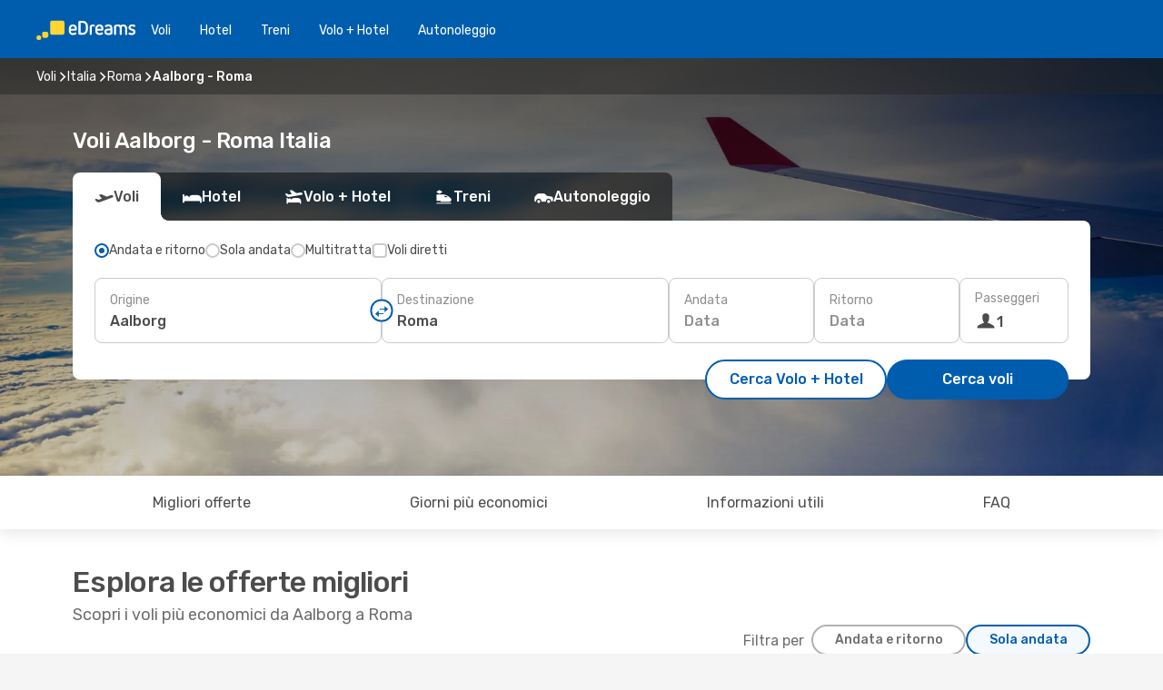

--- FILE ---
content_type: text/html;charset=utf-8
request_url: https://www.edreams.it/voli/aalborg-roma/AAL/ROM/
body_size: 86703
content:
<!DOCTYPE html>
<html  lang="it-IT" dir="ltr">
<head><meta charset="utf-8">
<meta name="viewport" content="width=1168">
<title>Voli Aalborg - Roma. Miglior prezzo garantito</title>
<meta name="format-detection" content="telephone=no">
<link rel="preload" as="style" href="https://fonts.googleapis.com/css2?family=Rubik:wght@300;400;500;600;700&display=swap" onload="this.rel='stylesheet'">
<script type="application/ld+json">{"@context":"https://schema.org/","@type":"Product","name":"Voli Aalborg - Roma","offers":{"@type":"AggregateOffer","lowPrice":78,"priceCurrency":"EUR"}}</script>
<meta name="og:description" content="Prenota il tuo volo low cost da Aalborg (Danimarca) a Roma (Italia). Trova il biglietto aereo Aalborg - Roma al miglior prezzo su eDreams!">
<meta name="og:title" content="Voli Aalborg - Roma. Miglior prezzo garantito">
<meta name="robots" content="index, follow">
<meta name="og:image" content="https://www.edreams.it/images/landingpages/destinations/1920x800/destination-default_1920x800.jpg">
<meta name="og:type" content="website">
<meta name="description" content="Prenota il tuo volo low cost da Aalborg (Danimarca) a Roma (Italia). Trova il biglietto aereo Aalborg - Roma al miglior prezzo su eDreams!">
<meta name="og:url" content="https://www.edreams.it/voli/aalborg-roma/AAL/ROM/" rel="og:url">
<link rel="canonical" href="https://www.edreams.it/voli/aalborg-roma/AAL/ROM/" data-hid="e3fa780">
<link rel="alternate" href="https://www.edreams.pt/voos/aalborg-roma/AAL/ROM/" hreflang="pt">
<link rel="alternate" href="https://www.edreams.ch/flug/aalborg-rom/AAL/ROM/" hreflang="de-CH">
<link rel="alternate" href="https://www.edreams.ch/vol/aalborg-rome/AAL/ROM/" hreflang="fr-CH">
<link rel="alternate" href="https://www.edreams.ch/voli/aalborg-roma/AAL/ROM/" hreflang="it-CH">
<link rel="alternate" href="https://www.edreams.it/voli/aalborg-roma/AAL/ROM/" hreflang="it">
<link rel="icon" href="/images/onefront/bluestone/ED/favicon.ico" type="image/x-icon" data-hid="2c9d455">
<script src="https://securepubads.g.doubleclick.net/tag/js/gpt.js" async="async"></script>
<script>
                    var gptadslots = [];
                    var googletag = googletag || {cmd:[]};
                    googletag.cmd.push(function() {
                        //Adslot 1 declaration
                        gptadslots.push(googletag.defineSlot('/4121/it_sites/edreams.it/sslp_dest', [[970,90],[970,250],[728,90]], 'top')
                            .setTargeting('pos', ['top'])
                            .addService(googletag.pubads()));
                        googletag.pubads().enableSingleRequest();
                        googletag.pubads().setTargeting('sslp_dest', [ 'AAL-ROM' ]);
                        googletag.pubads().collapseEmptyDivs();
                        googletag.enableServices();
                    });
                </script>
<link rel="shortcut icon" href="/images/onefront/bluestone/ED/favicon.ico" type="image/x-icon" data-hid="9ad5b89">
<script type="text/javascript" data-hid="1a304df">
        var CONFIG_COOKIES_PURPOSE = {
            content_personalization: ["ngStorage"]
        };

        var GA_custom_dimension = {
            label: 'cmp_ad_agreement',
            purpose: 'advertising_personalization',
            vendor: 'google'
        };

        var GA_consent = {
            label: 'google_analytics_consent',
            vendor: 'c:googleana-2kgJLL8H'
        };

        var didomiStatus = null;
        var pageLanguage = 'it';

        function setDidomiListeners() {
            window.didomiEventListeners = window.didomiEventListeners || [];
            setDidomiPush();
        }

        function setDidomiPush() {
            window.didomiEventListeners.push({
                event: 'consent.changed',
                listener: function() {
                    doActionsOnConsentChanged();
                }
            });
        }

        function doActionsOnConsentChanged() {
            updateDidomiStatus();

            setGACustomDimension();

            setGAConsentInDataLayer();
        }

        function setGACustomDimension() {
            var customDimensionValue = isConsentSet() ? isVendorEnabled(GA_custom_dimension.vendor) : false;

            pushInDatalayer(GA_custom_dimension.label, customDimensionValue);
        }

        function setGAConsentInDataLayer() {
            var consentGA = isConsentSet() ? isVendorEnabled(GA_consent.vendor) : true;

            pushInDatalayer(GA_consent.label, consentGA);
        }

        function pushInDatalayer(label, value) {
            var objPush = {};
            objPush[label] = ''+value+'';

            window.dataLayer.push(objPush);
        }

        function updateDidomiStatus() {
            didomiStatus = Didomi.getUserConsentStatusForAll();
        }

        function isCookieEnabled(cookieName) {
            return (isConsentSet() && didomiStatus.purposes.enabled.indexOf(getCookieType(cookieName)) !== -1);
        }

        function isPurposeEnabled(purposeName) {
            return didomiStatus.purposes.enabled.indexOf(purposeName) !== -1;
        }

        function isVendorEnabled(vendorName) {
            return didomiStatus.vendors.enabled.indexOf(vendorName) !== -1;
        }

        function isConsentSet() {
            return didomiStatus !== null && (didomiStatus.purposes.enabled.length !== 0 || didomiStatus.purposes.disabled.length !== 0);
        }

        function getCookieType(cookieName) {
            for (var type in CONFIG_COOKIES_PURPOSE) {
                if (CONFIG_COOKIES_PURPOSE[type].indexOf(cookieName) !== -1) {
                    return type;
                }
            }
        }

        setDidomiListeners();
    </script>
<script type="text/javascript" data-hid="4a299c0">
        //Read Cookies
        var cookiesArray = [],
            cookies,
            mktTrack,
            mktportal,
            device_gtm = 'D',
            id_gtm = 'GTM-KKLQKF';

        function initReadCookies() {
            cookiesArray.push(document.cookie.match(/(device=[^;]+)/)[0]);

            mktTrack = document.cookie.match(/((mktTrack)=[^;]+)/);
            mktportal = document.cookie.match(/((mktportal)=[^;]+)/);

            mktTrack ? cookiesArray.push(mktTrack[0]) : '';
            mktportal ? cookiesArray.push(mktportal[0]) : '';

            cookies = createCookieObj(cookiesArray);

            if(cookies.device === 'tablet'){
                device_gtm = 'T';
            } else if (cookies.device === 'mobile') {
                device_gtm = 'M';
            }
        }

        function createCookieObj(c_value) {
            var obj = {},
                t_arr;

            if (c_value !== undefined) {
                for (var i = c_value.length - 1; i >= 0; i--) {
                    t_arr = c_value[i].split(/=(.+)/);
                    obj[t_arr[0]] = t_arr[1];
                }
            } else {
                obj = {
                    utmcsr: 'no_GA',
                    utmcmd: 'no_GA'
                }
            }
            return obj;
        }

        function getCookie (name) {
            const nameEQ = name + '=';
            const ca = document.cookie.split(';');
            for (let i = 0; ca.length > i; i++) {
                let c = ca[i];
                while (c.charAt(0) === ' ') { c = c.substring(1, c.length); }
                if (c.indexOf(nameEQ) === 0) { return c.substring(nameEQ.length, c.length); }
            }
            return null;
        }

        initReadCookies();
    </script>
<script type="text/javascript" data-hid="40ffd0a">
        function getParamMktportal() {
            var resultRegExp = document.location.search.match(/(MPortal|mktportal)=([^&]+)/);
            return resultRegExp !== null ? resultRegExp[2] : "";
        }

        function setCookie(name,value, days) {
            var expires = 60 * 60 * 24 * days;
            var domainName = '.edreams.it';

            if (cookies.mktportal === undefined || value !== "") {
                document.cookie = name + "=" + (value || "")  + "; max-age=" + expires + "; path=/; domain=" + domainName;

                cookies.mktportal = value;
            }
        }

        setCookie("mktportal", getParamMktportal(), 30);
    </script>
<script type="text/javascript" data-hid="15f630e">
        function getCountry() {
            return 'IT';
        }

        var dataLayerConfiguration = {
            site_type: device_gtm,
            page_url : document.location.pathname + document.location.search,
            cod_lang: 'it'+'_'+getCountry(),
            page_category: 'SSLP_city_pairs',
            sso: sessionStorage.getItem("thirdPartyTrackingData") ? sessionStorage.getItem("thirdPartyTrackingData").search('SSO_1') !== -1 : false,
            mktsession_id: getCookie('mktSession') || '',
        };

        var dataLayerABConf = {};

        if(cookies.mktportal) {
            dataLayerABConf.mktportal = cookies.mktportal;
        }

        (function prepareDataLayerConfiguration() {
            for (var property in dataLayerABConf) {
                if (dataLayerABConf.hasOwnProperty(property)) {
                    dataLayerConfiguration[property] = dataLayerABConf[property];
                }
            }
        })();

        analyticsEvent = function() {};
        window.dataLayer = window.dataLayer || [];

        dataLayer.push(dataLayerConfiguration);

        // Init custom dimensions
        setGACustomDimension();
        setGAConsentInDataLayer();
    </script>
<script type="text/javascript" data-hid="196944d">
        var tc_values = cookies.mktTrack ? cookies.mktTrack.match(/([^|]+)/g) : undefined,
        tc_obj = createCookieObj(tc_values),
        tc_device = cookies.device.substring(0,1),
        DEFAULT_UTM_SOURCE = 'google',
        DEFAULT_UTM_MEDIUM = 'cpc',
        arrival_city_code = '',
        departure_city_code = '';

        /**
         * @brief This function reads cookies and updates  value for variables tc_vars.mkt_utm.
         * @pre tc_vars object should be created before
         * @post tc_vars.mkt_utm_campaign_cookie, tc_vars.mkt_utm_source_cookie and tc_vars.mkt_utm_medium_cookie
         * are updated with the mktTrack cookie values.
         */
        function updateUtm() {
            initReadCookies();
            let tc_values = cookies.mktTrack ? cookies.mktTrack.match(/([^|]+)/g) : undefined;
            tc_obj = createCookieObj(tc_values);

            tc_vars.mkt_utm_campaign_cookie = tc_obj.utmccn || '';
            tc_vars.mkt_utm_source_cookie = tc_obj.utmcsr || '';
            tc_vars.mkt_utm_medium_cookie = tc_obj.utmcmd || '';

            (function checkAndSetGAClientId(maxCalls = 10, currentCall = 0) {
                const gaClientId = getGoogleAnalyticsClientId(getCookie('_ga'));
                if (gaClientId) {
                    window.tc_vars = window.tc_vars || {};
                    window.tc_vars.ext_ga_client_id = gaClientId;
                } else if (currentCall < maxCalls) {
                    setTimeout(() => checkAndSetGAClientId(maxCalls, currentCall + 1), 800);
                }
            })();
        }

        function getGoogleAnalyticsClientId(cookieValue) {
            if (cookieValue) {
                const parts = cookieValue.split('.');
                if (parts.length === 4) {
                    return parts[2] + '.' + parts[3];
                }
            }
            return '';
        }
    </script>
<script type="text/javascript" data-hid="bd33ae">
        //gclid is a tracking parameter used by Google to pass information to Google Analytics and Adwords
        if (tc_obj.utmgclid) {
            tc_obj.utmcsr = DEFAULT_UTM_SOURCE;
            tc_obj.utmcmd = DEFAULT_UTM_MEDIUM;
        }

        var tc_vars = {
            env_template : 'sslp',
            env_work : 'prod',
            env_market : getCountry(),
            env_language : 'it',
            env_site_type: tc_device,
            env_brand_code: 'E',
            env_brand: 'edreams',
            env_currency_code: 'EUR',
            page_category: 'sslp',
            page_url: window.location.href.split('?')[0],
            page_name: 'sslp_CityPair',
            mkt_utm_campaign_cookie: tc_obj.utmccn || '',
            mkt_utm_source_cookie: tc_obj.utmcsr || '',
            mkt_utm_medium_cookie: tc_obj.utmcmd || '',
            mkt_utm_content_cookie: tc_obj.utmcct || '',
            mkt_utm_term_cookie: tc_obj.utmctr || '',
            mkt_portal: cookies.mktportal || '',
            flight_arrival_city_code: arrival_city_code,
            flight_departure_city_code: departure_city_code,
            edo_browser_id: sessionStorage.getItem('tc_vars') ? JSON.parse(sessionStorage.getItem('tc_vars'))?.edo_browser_id : '',
        };
    </script>
<script type="text/javascript" data-hid="30ab8af">
        function reloadTMSContainer () {
            tC.container.reload({events: {page: [{},{}]}});
        }
    </script>
<script async onload="reloadTMSContainer()" src="//cdn.tagcommander.com/4250/tc_eDreamsODIGEO_79.js" data-hid="12eab05"></script>
<script type="text/javascript" data-hid="4bb012b">
        var marketsList = ["AU","AR","CA","CL","CO","HK","MX","NZ","SG","TH"];

        function setDidomiConfig(privacyPolicyURL) {
            var config = {
                app: {
                    privacyPolicyURL: privacyPolicyURL
                },
                languages: {
                    enabled: [pageLanguage],
                    default: pageLanguage
                }
            };

            window.didomiConfig = config;
        }

        function didomiReady() {
            updateDidomiStatus();
            setGACustomDimension();
            setGAConsentInDataLayer();
            updateUtm();
            loadGTM(window, document, 'script', 'dataLayer', id_gtm);

            if (window && window.dataLayer) {
                window.dataLayer[0].didomiExperimentId = window.tc_array_events ? window.tc_array_events.didomiExperimentId : undefined;
                window.dataLayer[0].didomiExperimentUserGroup = window.tc_array_events ? window.tc_array_events.didomiExperimentUserGroup : undefined;
            }
        }

        function didomiTimeout() {
            if (!didomiStatus) {
                loadGTM(window, document, 'script', 'dataLayer', id_gtm);
                tC.event.didomiReady(window, { didomiVendorsConsent: 'fallBackConsent' });
            }
        }

        function didomiLoader(apiKey) {
            setTimeout(didomiTimeout, 5000);
            didomiLoadScript(apiKey);
        }

        function didomiLoadScript(didomiApiKey) {
            window.gdprAppliesGlobally = true;

            function a(e) {
                if (!window.frames[e]) {
                    if (document.body && document.body.firstChild) {
                        var t = document.body;
                        var n = document.createElement('iframe');
                        n.style.display = 'none';
                        n.name = e;
                        n.title = e;
                        t.insertBefore(n, t.firstChild);
                    } else {
                        setTimeout(function() { a(e); }, 5);
                    }
                }
            }

            function e(n, r, o, c, s) {
                function e(e, t, n, a) {
                    if (typeof n !== 'function') { return; }
                    if (!window[r]) {
                        window[r] = [];
                    }
                    var i = false;
                    if (s) {
                        i = s(e, t, n);
                    }
                    if (!i) {
                        window[r].push({ command: e, parameter: t, callback: n, version: a });
                    }
                }
                e.stub = true;

                function t(a) {
                    if (!window[n] || window[n].stub !== true) { return; }
                    if (!a.data) { return; }
                    var i = typeof a.data === 'string';
                    var e;
                    try { e = i ? JSON.parse(a.data) : a.data; } catch (t) { return; }
                    if (e[o]) {
                        var r = e[o];
                        window[n](r.command, r.parameter, function(e, t) {
                            var n = {};
                            n[c] = { returnValue: e, success: t, callId: r.callId };
                            a.source.postMessage(i ? JSON.stringify(n) : n, '*');
                        }, r.version);
                    }
                }

                if ("undefined"[n] !== 'function') {
                    window[n] = e;
                    if (window.addEventListener) {
                        window.addEventListener('message', t, false);
                    } else {
                        window.attachEvent('onmessage', t);
                    }
                }
            }

            e('__tcfapi', '__tcfapiBuffer', '__tcfapiCall', '__tcfapiReturn');
            a('__tcfapiLocator');

            (function(e) {
                var t = document.createElement('script');
                t.id = 'spcloader';
                t.type = 'text/javascript';
                t.async = true;
                t.src = 'https://sdk.privacy-center.org/' + e + '/loader.js?target=' + document.location.hostname;
                t.charset = 'utf-8';
                var n = document.getElementsByTagName('script')[0];
                n.parentNode.insertBefore(t, n);
            })(didomiApiKey);
        }

        function autoAcceptConsent(marketsList, websiteCode) {
            var hideBanner = marketsList.includes(websiteCode);
            if (hideBanner && window.localStorage.getItem('didomi_user_status') === null) {
                window.didomiOnReady.push(function(Didomi) {
                    Didomi.setUserAgreeToAll();
                });
            }
        }

        window.didomiOnReady = window.didomiOnReady || [];
        window.didomiOnReady.push(didomiReady);

        setDidomiConfig('https://www.edreams.it/informativa-privacy/');
        didomiLoader('c81d422d-223b-4c8a-8b2e-099d6fa3acb9');
        autoAcceptConsent(marketsList, 'IT');
    </script>
<script type="text/javascript" data-hid="7f260c0">
        domainName = 'edreams.it';
        domainNameSearch = 'www.edreams.it';
        //If an AB test is running the placeholder will be replaced by a push instruction
        //to set the ga custom dimensions with the value of MultitestCfg partitions winners:

        var countryCode = getCountry();
        var lang = 'it';
    </script>
<script type="text/javascript" data-hid="f37a6b">
        function loadGTM (w,d,s,l,i){w[l]=w[l]||[];w[l].push({'gtm.start':
        new Date().getTime(),event:'gtm.js'});var f=d.getElementsByTagName(s)[0],
        j=d.createElement(s),dl=l!='dataLayer'?'&amp;l='+l:'';j.async=true;j.src=
        '//www.googletagmanager.com/gtm.js?id='+i+dl;f.parentNode.insertBefore(j,f);
        }
    </script>
<script type="text/javascript" data-hid="777b523">
        /**
         * @desc This function is used in an intervals in order to check if the mktTrack cookie value changes, in this case
         * it performs a push into dataLayer object with the new value.
         * @post If the push is done, the interval is stoped.
         */
        function mktTrackCookieUpdate(cookie) {
            dataLayer.push({'event': 'mkttrack', 'mktTrack':cookie.match(new RegExp('mktTrack=([^;]+)'))[1]});
        }

        function doTrack() {
            var mktportal = cookies["mktportal"] === undefined ? "" : cookies["mktportal"];
            track('IT', mktportal, 'SSLP', false, mktTrackCookieUpdate);
        }

        function loadScript(src, callback) {
            var a = document.createElement('script'),
                f = document.getElementsByTagName('head')[0];

            a.async = true;
            a.type = 'text/javascript';
            a.src = src;

            if (callback !== null){
                if (a.readyState) { // IE, incl. IE9
                    a.onreadystatechange = function() {
                        if (a.readyState == "loaded" || a.readyState == "complete") {
                            a.onreadystatechange = null;
                            callback();
                        }
                    };
                } else {
                    a.onload = function() { // Other browsers
                        callback();
                    };
                }
            }

            f.appendChild(a);
        }
    </script>
<script type="text/javascript" data-hid="7ca9d41">loadScript("/marketing-channel/client/v3/marketing-channel.min.js", doTrack);</script>
<script type="application/ld+json">{"@context":"https://schema.org/","@type":"FAQPage","mainEntity":[{"@type":"Question","name":"È possibile prenotare un biglietto aereo flessibile per i voli da Aalborg a Roma?","acceptedAnswer":{"@type":"Answer","text":"In eDreams facciamo tutto il possibile per garantire che il tuo viaggio non sia compromesso dalle restrizioni o cancellazioni che potrebbero venire applicate in Italia. Usando i biglietti flessibili puoi decidere se ottenere una nuova prenotazione o un rimborso."}},{"@type":"Question","name":"Se volessi prenotare un volo da Aalborg a Roma cone Dreams, come posso trovarli?","acceptedAnswer":{"@type":"Answer","text":"Usando il nostro motore di ricerca, puoi facilmente trovare tutti i voli per la tratta Aalborg - Roma a partire da 78€. In eDreams, puntiamo ad offrire ai nostri clienti le opzioni più convenienti, permettendo di modificare e filtrare le ricerce per aggiungere, tra le altre cose, scali, aereoporti e date preferite."}},{"@type":"Question","name":"Visitare Roma è più costoso di Aalborg?","acceptedAnswer":{"@type":"Answer","text":"Confrontando i prezzi dei taxi, una corsa in Roma costa in media 5.00 EUR euro, 38% in meno rispetto a Aalborg, con una tariffa di 8.03 EUR euro, mentre i biglietti del treno costano 53% in più in Roma: 1.50 EUR euro contro 3.21 EUR euro in Aalborg. Confrontando il prezzo di un pasto, può andare da 15.00 EUR euro a Roma, 23% in meno di 19.41 EUR euro in Aalborg. Il prezzo di un caffè è di circa 66% più economico a Roma, con una media di 1.93 EUR euro, mentre a Aalborg il caffè costa 5.63 EUR."}},{"@type":"Question","name":"Qual è il miglior periodo per prenotare un volo da Aalborg a Roma?","acceptedAnswer":{"@type":"Answer","text":"I mesi più popolari per prenotare il tuo volo da Aalborg a Roma sono: settembre, novembre i febbraio."}},{"@type":"Question","name":"Qual è il miglior periodo per viaggiare da Aalborg a Roma?","acceptedAnswer":{"@type":"Answer","text":"Il momento perfetto per visitare Roma da Aalborg dipende da molte preferenze personali, specialmente il prezzo. Per popolarità, ottobre è il mese più popolare per viaggiare a Roma da Aalborg, secondo le richerche dei nostri clienti, seguito da maggio e luglio. Se preferisci evitare l'alta stagione e la folla febbraio, marzo e aprile sono i mesi con meno ricerche riguardanti la tratta Aalborg - Roma."}},{"@type":"Question","name":"Qual è la durata del viaggio da Aalborg to Roma?","acceptedAnswer":{"@type":"Answer","text":"La durata del volo da Aalborg a Roma è di circa 03:35 ore in media, a una distanza media di 1.911 km, per i voli relativi alla tratta (che può prevedere 1 o più scali in altre città intermedie)."}},{"@type":"Question","name":"Com'è il tempo a Roma rispetto a Aalborg?","acceptedAnswer":{"@type":"Answer","text":"La temperatura media a Aalborg è di 26.49 gradi in estate, con precipitazioni intorno a 12 mm. Le temperature a Roma raggiungono i 33.63 gradi durante la stagione calda, con 12 media del tasso di pioggia. In inverno, tuttavia, gli indicatori meteorologici mostrano circa -2.32 gradi a Roma, rispetto ai -5.12 gradi medi riportati a Aalborg. Durante il periodo invernale, Aalborg può registrare 6 mm di precipitazioni, mentre Roma ha una media di 9 mm di livello di pioggia."}},{"@type":"Question","name":"Da quali aeroporti puoi volare da Aalborg a Roma?","acceptedAnswer":{"@type":"Answer","text":"Il percorso principale da Aalborg a Roma è: Aalborg Airport (AAL) a Leonardo da Vinci-Fiumicino Airport (FCO). Le seguenti compagnie aeree effettuano questa rotta: Klm Royal Dutch Airlines. Norwegian Air Sweden. Scandinavian Airlines."}},{"@type":"Question","name":"Quali compagnie aeree volano da Aalborg a Roma?","acceptedAnswer":{"@type":"Answer","text":"Le compagnie aeree che volano direttamente da Aalborg a Roma sono: Klm Royal Dutch Airlines. Norwegian Air Sweden. Scandinavian Airlines. Scandinavian Airlines, fermandosi tra Copenaghen per almeno 130 minuti. Norwegian Air Sweden, con 165 minuti di sosta a Copenaghen. Austrian Airlines, con 235 minuti di sosta a Vienna."}}]}</script>
<link rel="stylesheet" href="/sslp-itinerary-frontend/static-content/_nuxt/ed.3eb34f94.css">
<link rel="modulepreload" as="script" crossorigin href="/sslp-itinerary-frontend/static-content/_nuxt/entry.64b450b1.js">
<link rel="modulepreload" as="script" crossorigin href="/sslp-itinerary-frontend/static-content/_nuxt/ed.1bf636cb.js">
<link rel="modulepreload" as="script" crossorigin href="/sslp-itinerary-frontend/static-content/_nuxt/AirlineInterlinking.ae005784.js">
<link rel="modulepreload" as="script" crossorigin href="/sslp-itinerary-frontend/static-content/_nuxt/SslpHead.bb14a5a0.js">
<link rel="modulepreload" as="script" crossorigin href="/sslp-itinerary-frontend/static-content/_nuxt/common.be416073.js">
<link rel="modulepreload" as="script" crossorigin href="/sslp-itinerary-frontend/static-content/_nuxt/nuxt-link.e6da8ced.js">
<link rel="modulepreload" as="script" crossorigin href="/sslp-itinerary-frontend/static-content/_nuxt/vue.f36acd1f.d43a7346.js">
<link rel="modulepreload" as="script" crossorigin href="/sslp-itinerary-frontend/static-content/_nuxt/useFetchRouteDetails.eb0cd3ef.js">
<link rel="modulepreload" as="script" crossorigin href="/sslp-itinerary-frontend/static-content/_nuxt/CheapestTimeToFly.fbb1e556.js">
<link rel="modulepreload" as="script" crossorigin href="/sslp-itinerary-frontend/static-content/_nuxt/useInterlink.98eb26a4.js">
<link rel="modulepreload" as="script" crossorigin href="/sslp-itinerary-frontend/static-content/_nuxt/ViewMore.6b7ad2a2.js">
<link rel="modulepreload" as="script" crossorigin href="/sslp-itinerary-frontend/static-content/_nuxt/CardPrice.d9fc9a7b.js">
<link rel="modulepreload" as="script" crossorigin href="/sslp-itinerary-frontend/static-content/_nuxt/CityPairsPageContent.16784dd6.js">
<link rel="modulepreload" as="script" crossorigin href="/sslp-itinerary-frontend/static-content/_nuxt/PageLayout.51d349b9.js">
<link rel="modulepreload" as="script" crossorigin href="/sslp-itinerary-frontend/static-content/_nuxt/useSearch.4dc8083f.js">
<link rel="modulepreload" as="script" crossorigin href="/sslp-itinerary-frontend/static-content/_nuxt/useAutocomplete.333f091c.js">
<link rel="modulepreload" as="script" crossorigin href="/sslp-itinerary-frontend/static-content/_nuxt/DatePicker.184e52c8.js">
<link rel="modulepreload" as="script" crossorigin href="/sslp-itinerary-frontend/static-content/_nuxt/PassengerRow.93fa020c.js">
<link rel="modulepreload" as="script" crossorigin href="/sslp-itinerary-frontend/static-content/_nuxt/SeoInterlinking.d439822f.js">
<link rel="modulepreload" as="script" crossorigin href="/sslp-itinerary-frontend/static-content/_nuxt/useSeoInterlinkingLinks.e7d857f8.js">
<link rel="modulepreload" as="script" crossorigin href="/sslp-itinerary-frontend/static-content/_nuxt/InfoBlocks.a250baa6.js">
<link rel="modulepreload" as="script" crossorigin href="/sslp-itinerary-frontend/static-content/_nuxt/useInfoblocks.ff13003d.js">
<link rel="modulepreload" as="script" crossorigin href="/sslp-itinerary-frontend/static-content/_nuxt/useWidgetVisibility.0ad26e2e.js">
<link rel="modulepreload" as="script" crossorigin href="/sslp-itinerary-frontend/static-content/_nuxt/AutoContent.d093bdf0.js">
<link rel="modulepreload" as="script" crossorigin href="/sslp-itinerary-frontend/static-content/_nuxt/DealsContainer.cd41d1ea.js">
<link rel="modulepreload" as="script" crossorigin href="/sslp-itinerary-frontend/static-content/_nuxt/SeoContent.fbd60907.js">
<link rel="modulepreload" as="script" crossorigin href="/sslp-itinerary-frontend/static-content/_nuxt/useStructuredData.40e25ea8.js">
<link rel="modulepreload" as="script" crossorigin href="/sslp-itinerary-frontend/static-content/_nuxt/useLastMinuteLinks.35bd7541.js">







<script type="module" src="/sslp-itinerary-frontend/static-content/_nuxt/entry.64b450b1.js" crossorigin></script></head>
<body  class="odf-bg-secondary fonts-loading loading"><div id="__nuxt"><!--[--><!--[--><header class="header"><div id="header-logo-url" class="header-logo"><svg><use href="/sslp-itinerary-frontend/static-content/_nuxt/logo-ED.631358a2.svg#main" xlink:href="/sslp-itinerary-frontend/static-content/_nuxt/logo-ED.631358a2.svg#main" width="100%" height="100%"></use></svg></div><div class="header-desktop-start"><div class="header-tabs odf-tabs odf-tabs-header"><!--[--><a class="header-tabs-item" href="https://www.edreams.it/voli/">Voli</a><a class="header-tabs-item" href="https://www.edreams.it/alberghi/">Hotel</a><a class="header-tabs-item" href="https://www.edreams.it/treni/">Treni</a><a class="header-tabs-item" href="https://www.edreams.it/viaggi/">Volo + Hotel</a><a class="header-tabs-item" href="http://rentacar.edreams.it/it/?clientId=313381" rel="nofollow">Autonoleggio</a><!--]--></div></div><div class="header-desktop-end"><!--[--><!--]--><div class="currencySwitcher"><button type="button" class="currencySwitcher-outside"><img src="/images/onefront/flags/flags@2x.png" class="currencySwitcher-img currencySwitcher-img-IT" alt="IT"><span>IT</span><span> (€) </span></button><div class="currencySwitcher-inside"><div class="currencySwitcher-header"><span>eDreams è disponibile per i seguenti Paesi</span></div><div class="currencySwitcher-main"><div class="currencySwitcher-continents"><!--[--><div class="currencySwitcher-continent"><span class="currencySwitcher-continent-title">Europe</span><div class="currencySwitcher-countries"><!--[--><a href="https://www.edreams.pt/voos/aalborg-roma/AAL/ROM/" lang="pt-PT" class="currencySwitcher-country"><img src="/images/onefront/flags/flags@2x.png" class="currencySwitcher-img currencySwitcher-img-PT" alt="PT"><span>Portugal (€)</span></a><a href="https://www.edreams.ch/flug/aalborg-rom/AAL/ROM/" lang="de-CH" class="currencySwitcher-country"><img src="/images/onefront/flags/flags@2x.png" class="currencySwitcher-img currencySwitcher-img-CH" alt="CH"><span>Schweiz - Deutsch (CHF)</span></a><a href="https://www.edreams.ch/vol/aalborg-rome/AAL/ROM/" lang="fr-CH" class="currencySwitcher-country"><img src="/images/onefront/flags/flags@2x.png" class="currencySwitcher-img currencySwitcher-img-CH" alt="CH"><span>Suisse - Français (CHF)</span></a><a href="https://www.edreams.ch/voli/aalborg-roma/AAL/ROM/" lang="it-CH" class="currencySwitcher-country"><img src="/images/onefront/flags/flags@2x.png" class="currencySwitcher-img currencySwitcher-img-CH" alt="CH"><span>Svizzera - Italiano (CHF)</span></a><!--]--></div></div><!--]--></div><!----></div><div class="currencySwitcher-footer"><button type="button">Chiudi</button></div></div></div></div></header><section class="searcher" style="background-image:linear-gradient(rgba(0, 0, 0, 0.5), rgba(0, 0, 0, 0)), url(/images/landingpages/destinations/1920x800/destination-default_1920x800.jpg);background-position-y:0%;"><div class="breadcrumb breadcrumb__dark"><ol class="breadcrumb-list" vocab="http://schema.org/" typeof="BreadcrumbList"><!--[--><li property="itemListElement" typeof="ListItem" class="breadcrumb-item"><a href="https://www.edreams.it/voli/" property="item" typeof="WebPage"><span class="breadcrumb-content" property="name">Voli</span></a><i class="odf-icon odf-icon-s odf-icon-arrow-right" aria-hidden="true"></i><meta property="position" content="1"></li><li property="itemListElement" typeof="ListItem" class="breadcrumb-item"><a href="https://www.edreams.it/voli/italia/IT/" property="item" typeof="WebPage"><span class="breadcrumb-content" property="name">Italia</span></a><i class="odf-icon odf-icon-s odf-icon-arrow-right" aria-hidden="true"></i><meta property="position" content="2"></li><li property="itemListElement" typeof="ListItem" class="breadcrumb-item"><a href="https://www.edreams.it/voli/roma/ROM/" property="item" typeof="WebPage"><span class="breadcrumb-content" property="name">Roma</span></a><i class="odf-icon odf-icon-s odf-icon-arrow-right" aria-hidden="true"></i><meta property="position" content="3"></li><li property="itemListElement" typeof="ListItem" class="breadcrumb-item"><span class="is-current breadcrumb-content" property="name">Aalborg - Roma</span><!----><meta property="position" content="4"></li><!--]--></ol></div><header><!----><h1>Voli Aalborg - Roma Italia</h1></header><div class="searcher-body"><div><div class="searchBox"><!----><div class="searchBox-tabs"><div class="active" id="flightsTab"><i class="odf-icon-flight" aria-hidden="true"></i><span>Voli</span></div><div class="" id="hotelsTab"><i class="odf-icon-hotel" aria-hidden="true"></i><span>Hotel</span></div><div class="" id="flightsHotelTab"><i class="odf-icon-flight-hotel" aria-hidden="true"></i><span>Volo + Hotel</span></div><div class="" id="trainsTab"><i class="odf-icon-train" aria-hidden="true"></i><span>Treni</span></div><div class="" id="carsTab"><i class="odf-icon-car" aria-hidden="true"></i><span>Autonoleggio</span></div></div><div class="searchBox-content"><div class="searchBox-flightsTypes"><input id="return-radioButton" type="radio" checked><label class="searchBox-flightsType searchBox-flightsType-label" for="return-radioButton"><i aria-hidden="true"></i><span id="return-label">Andata e ritorno</span></label><input id="oneWay-radioButton" type="radio"><label class="searchBox-flightsType searchBox-flightsType-label" for="oneWay-radioButton"><i aria-hidden="true"></i><span id="oneWay-label">Sola andata</span></label><input id="multiStop-radioButton" type="radio"><label class="searchBox-flightsType searchBox-flightsType-label" for="multiStop-radioButton"><i aria-hidden="true"></i><span id="multistop-label">Multitratta</span></label><div class="searchBox-flightsTypes-separator"></div><input id="direct-flights-checkbox" type="checkbox"><label class="searchBox-flightsType searchBox-flightsType-label searchBox-flightsType--direct" for="direct-flights-checkbox"><i class="odf-icon-tick" aria-hidden="true"></i><span>Voli diretti</span></label></div><!----><div class="searchBox-body"><div class="searchBox-rows"><div style="display:none;" class="searchBox-calendar"><div class="searchBox-calendar-window"><div class="datepicker" style="transform:translateX(0px);"><!--[--><!--]--><!--[--><!--]--></div></div><div class="searchBox-calendar-arrow-container-left"><button class="searchBox-calendar-arrow" disabled><i class="odf-icon odf-icon-arrow-left" aria-hidden="true"></i></button></div><div class="searchBox-calendar-arrow-container-right"><button class="searchBox-calendar-arrow"><i class="odf-icon odf-icon-arrow-right" aria-hidden="true"></i></button></div><div class="searchBox-close"><!----><!----><button id="done-button" class="button-primary button__fit mis-auto">Chiudi</button></div></div><!--[--><div class="searchBox-row"><div class="searchBox-row-inputs"><div class="searchBox-row-cities searchBox-row-collapse"><div id="ORIGIN-location-0" class="searchBox-box"><!----><label>Origine</label><!--[--><input value="" placeholder="Da dove?" type="text" maxlength="128" autocapitalize="off" autocorrect="off" autocomplete="off" spellcheck="false"><!----><!--]--><!----><!----></div><button class="searchBox-swapButton" type="button"><i class="searchBox-swapButton-icon" aria-hidden="true"></i></button><div id="DESTINATION-location-0" class="searchBox-box"><!----><label>Destinazione</label><!--[--><input value="" placeholder="Verso dove?" type="text" maxlength="128" autocapitalize="off" autocorrect="off" autocomplete="off" spellcheck="false"><!----><!--]--><!----><!----></div></div><div class="searchBox-row-dates searchBox-row-collapse"><div id="OUTBOUND-date-0" class="searchBox-box searchBox-box-date"><!----><label>Andata</label><span class="searchBox-box-placeholder">Data</span><!----><!----></div><div id="INBOUND-date-0" class="searchBox-box searchBox-box-date"><!----><label>Ritorno</label><span class="searchBox-box-placeholder">Data</span><!----><!----></div></div></div><div class="searchBox-row-action"><!--[--><div id="passenger-selector" class="searchBox-box searchBox-box-passengers"><label>Passeggeri</label><div class="searchBox-passengers-input"><i class="odf-icon-pax" aria-hidden="true"></i><span class="searchBox-box-plain-text">1</span></div></div><!----><!--]--><!----><!----></div></div><!--]--></div><!----></div><!----><div class="searchBox-buttons"><button id="search-dp-btn">Cerca Volo + Hotel</button><button id="search-btn">Cerca voli</button><!----><!----></div></div><!----></div></div></div><div class="trustpilot-container"><div class="trustpilot"><span></span></div></div></section><!----><!----><!----><div class="advertBanner"><div id="top" style="display:none;"></div></div><!----><!--[--><section id="best-deals" class="lastMinute"><header><div class="lastMinute-title"><h2>Esplora le offerte migliori</h2><span class="lastMinute-subtitle">Scopri i voli più economici da Aalborg a Roma</span></div><!--[--><img class="lastMinute-tag" src="/images/landingpages/assets/discountTag.png" alt="emptyFilter"><div class="lastMinute-tabs"><div class="lastMinute-title-bottom"></div><span>Filtra per</span><button class="" type="button">Andata e ritorno</button><button class="active" type="button">Sola andata</button></div><!--]--></header><!--[--><!--[--><!--[--><div class="lastMinute-deals lastMinute-deals__hidden"><!--[--><a class="lastMinute-card card-highest-discount" href="https://www.edreams.it/travel/?locale=it_IT#results/type=R;buyPath=1003;from=2236;to=9795;dep=2026-03-25;ret=2026-03-27;adults=1;children=0;infants=0;internalSearch=false;collectionmethod=false;trainSearch=false;" rel="nofollow" style="" name="deal"><div class="lastMinute-card-title"><span>mer 25 mar</span><span> - ven 27 mar</span></div><div class="lastMinute-card-flightsInfo"><div><img loading="lazy" width="24" height="24" alt="Klm Royal Dutch Airlines" src="https://www.edreams.it/images/onefront/airlines/smKL.gif"><div class="lastMinute-card-flightInfo"><div class="lastMinute-card-flightInfo-carrier"><span class="lastMinute-card-flightInfo-date">Klm Royal Dutch Airlines</span><span class="lastMinute-card-flightInfo-stops">1 scalo</span></div><div class="lastMinute-card-flightInfo-cities"><span>AAL</span><span> - ROM</span></div></div></div><div><img loading="lazy" width="24" height="24" alt="Norwegian Air Sweden" src="https://www.edreams.it/images/onefront/airlines/smD8.gif"><div class="lastMinute-card-flightInfo"><div class="lastMinute-card-flightInfo-carrier"><span class="lastMinute-card-flightInfo-date">Norwegian Air Sweden</span><span class="lastMinute-card-flightInfo-stops">1 scalo</span></div><div class="lastMinute-card-flightInfo-cities"><span>ROM</span><span> - AAL</span></div></div></div></div><div class="card-price"><span class="card-price-discount"> -16 % </span><div class="card-price-container"><div class="card-price-item card-price-item__default"><span>245</span><span>€</span></div><div class="card-price-item card-price-item__prime"><span>206</span><span>€</span></div></div><span class="card-price-subtext">Prezzo Prime per passeggero</span></div></a><a class="lastMinute-card" href="https://www.edreams.it/travel/?locale=it_IT#results/type=R;buyPath=1003;from=2236;to=9795;dep=2026-04-15;ret=2026-04-21;adults=1;children=0;infants=0;internalSearch=false;collectionmethod=false;trainSearch=false;" rel="nofollow" style="" name="deal"><div class="lastMinute-card-title"><span>mer 15 apr</span><span> - mar 21 apr</span></div><div class="lastMinute-card-flightsInfo"><div><img loading="lazy" width="24" height="24" alt="Klm Royal Dutch Airlines" src="https://www.edreams.it/images/onefront/airlines/smKL.gif"><div class="lastMinute-card-flightInfo"><div class="lastMinute-card-flightInfo-carrier"><span class="lastMinute-card-flightInfo-date">Klm Royal Dutch Airlines</span><span class="lastMinute-card-flightInfo-stops">1 scalo</span></div><div class="lastMinute-card-flightInfo-cities"><span>AAL</span><span> - ROM</span></div></div></div><div><img loading="lazy" width="24" height="24" alt="Klm Royal Dutch Airlines" src="https://www.edreams.it/images/onefront/airlines/smKL.gif"><div class="lastMinute-card-flightInfo"><div class="lastMinute-card-flightInfo-carrier"><span class="lastMinute-card-flightInfo-date">Klm Royal Dutch Airlines</span><span class="lastMinute-card-flightInfo-stops">1 scalo</span></div><div class="lastMinute-card-flightInfo-cities"><span>ROM</span><span> - AAL</span></div></div></div></div><div class="card-price"><!----><div class="card-price-container"><div class="card-price-item card-price-item__default"><span>211</span><span>€</span></div><div class="card-price-item card-price-item__prime"><span>207</span><span>€</span></div></div><span class="card-price-subtext">Prezzo Prime per passeggero</span></div></a><a class="lastMinute-card" href="https://www.edreams.it/travel/?locale=it_IT#results/type=R;buyPath=1003;from=2236;to=9795;dep=2026-03-06;ret=2026-03-09;adults=1;children=0;infants=0;internalSearch=false;collectionmethod=false;trainSearch=false;" rel="nofollow" style="" name="deal"><div class="lastMinute-card-title"><span>ven 6 mar</span><span> - lun 9 mar</span></div><div class="lastMinute-card-flightsInfo"><div><img loading="lazy" width="24" height="24" alt="Klm Royal Dutch Airlines" src="https://www.edreams.it/images/onefront/airlines/smKL.gif"><div class="lastMinute-card-flightInfo"><div class="lastMinute-card-flightInfo-carrier"><span class="lastMinute-card-flightInfo-date">Klm Royal Dutch Airlines</span><span class="lastMinute-card-flightInfo-stops">1 scalo</span></div><div class="lastMinute-card-flightInfo-cities"><span>AAL</span><span> - ROM</span></div></div></div><div><img loading="lazy" width="24" height="24" alt="Klm Royal Dutch Airlines" src="https://www.edreams.it/images/onefront/airlines/smKL.gif"><div class="lastMinute-card-flightInfo"><div class="lastMinute-card-flightInfo-carrier"><span class="lastMinute-card-flightInfo-date">Klm Royal Dutch Airlines</span><span class="lastMinute-card-flightInfo-stops">1 scalo</span></div><div class="lastMinute-card-flightInfo-cities"><span>ROM</span><span> - AAL</span></div></div></div></div><div class="card-price"><!----><div class="card-price-container"><div class="card-price-item card-price-item__default"><span>225</span><span>€</span></div><div class="card-price-item card-price-item__prime"><span>214</span><span>€</span></div></div><span class="card-price-subtext">Prezzo Prime per passeggero</span></div></a><a class="lastMinute-card" href="https://www.edreams.it/travel/?locale=it_IT#results/type=R;buyPath=1003;from=2236;to=9795;dep=2026-04-03;ret=2026-04-06;adults=1;children=0;infants=0;internalSearch=false;collectionmethod=false;trainSearch=false;" rel="nofollow" style="" name="deal"><div class="lastMinute-card-title"><span>ven 3 apr</span><span> - lun 6 apr</span></div><div class="lastMinute-card-flightsInfo"><div><img loading="lazy" width="24" height="24" alt="Scandinavian Airlines" src="https://www.edreams.it/images/onefront/airlines/smSK.gif"><div class="lastMinute-card-flightInfo"><div class="lastMinute-card-flightInfo-carrier"><span class="lastMinute-card-flightInfo-date">Scandinavian Airlines</span><span class="lastMinute-card-flightInfo-stops">1 scalo</span></div><div class="lastMinute-card-flightInfo-cities"><span>AAL</span><span> - ROM</span></div></div></div><div><img loading="lazy" width="24" height="24" alt="Norwegian Air Sweden" src="https://www.edreams.it/images/onefront/airlines/smD8.gif"><div class="lastMinute-card-flightInfo"><div class="lastMinute-card-flightInfo-carrier"><span class="lastMinute-card-flightInfo-date">Norwegian Air Sweden</span><span class="lastMinute-card-flightInfo-stops">1 scalo</span></div><div class="lastMinute-card-flightInfo-cities"><span>ROM</span><span> - AAL</span></div></div></div></div><div class="card-price"><!----><div class="card-price-container"><div class="card-price-item card-price-item__default"><span>358</span><span>€</span></div><div class="card-price-item card-price-item__prime"><span>348</span><span>€</span></div></div><span class="card-price-subtext">Prezzo Prime per passeggero</span></div></a><!--]--></div><!--]--><!----><!--]--><!--[--><!--[--><div class="lastMinute-deals"><!--[--><a class="lastMinute-card card-highest-discount" href="https://www.edreams.it/travel/?locale=it_IT#results/type=O;buyPath=1003;from=2236;to=9795;dep=2026-04-03;adults=1;children=0;infants=0;internalSearch=false;collectionmethod=false;trainSearch=false;" rel="nofollow" style="" name="deal"><div class="lastMinute-card-title"><span>ven 3 apr</span><!----></div><div class="lastMinute-card-flightsInfo"><div><img loading="lazy" width="24" height="24" alt="Scandinavian Airlines" src="https://www.edreams.it/images/onefront/airlines/smSK.gif"><div class="lastMinute-card-flightInfo"><div class="lastMinute-card-flightInfo-carrier"><span class="lastMinute-card-flightInfo-date">Scandinavian Airlines</span><span class="lastMinute-card-flightInfo-stops">1 scalo</span></div><div class="lastMinute-card-flightInfo-cities"><span>AAL</span><span> - ROM</span></div></div></div><!----></div><div class="card-price"><!----><div class="card-price-container__horitzontal card-price-container"><div class="card-price-item card-price-item__default"><span>86</span><span>€</span></div><div class="card-price-item card-price-item__prime"><span>78</span><span>€</span></div></div><span class="card-price-subtext">Prezzo Prime per passeggero</span></div></a><a class="lastMinute-card" href="https://www.edreams.it/travel/?locale=it_IT#results/type=O;buyPath=1003;from=2236;to=9795;dep=2026-03-07;adults=1;children=0;infants=0;internalSearch=false;collectionmethod=false;trainSearch=false;" rel="nofollow" style="" name="deal"><div class="lastMinute-card-title"><span>sab 7 mar</span><!----></div><div class="lastMinute-card-flightsInfo"><div><img loading="lazy" width="24" height="24" alt="Scandinavian Airlines" src="https://www.edreams.it/images/onefront/airlines/smSK.gif"><div class="lastMinute-card-flightInfo"><div class="lastMinute-card-flightInfo-carrier"><span class="lastMinute-card-flightInfo-date">Scandinavian Airlines</span><span class="lastMinute-card-flightInfo-stops">1 scalo</span></div><div class="lastMinute-card-flightInfo-cities"><span>AAL</span><span> - ROM</span></div></div></div><!----></div><div class="card-price"><!----><div class="card-price-container__horitzontal card-price-container"><div class="card-price-item card-price-item__default"><span>86</span><span>€</span></div><div class="card-price-item card-price-item__prime"><span>81</span><span>€</span></div></div><span class="card-price-subtext">Prezzo Prime per passeggero</span></div></a><a class="lastMinute-card" href="https://www.edreams.it/travel/?locale=it_IT#results/type=O;buyPath=1003;from=2236;to=9795;dep=2026-03-12;adults=1;children=0;infants=0;internalSearch=false;collectionmethod=false;trainSearch=false;" rel="nofollow" style="" name="deal"><div class="lastMinute-card-title"><span>gio 12 mar</span><!----></div><div class="lastMinute-card-flightsInfo"><div><img loading="lazy" width="24" height="24" alt="Scandinavian Airlines" src="https://www.edreams.it/images/onefront/airlines/smSK.gif"><div class="lastMinute-card-flightInfo"><div class="lastMinute-card-flightInfo-carrier"><span class="lastMinute-card-flightInfo-date">Scandinavian Airlines</span><span class="lastMinute-card-flightInfo-stops">1 scalo</span></div><div class="lastMinute-card-flightInfo-cities"><span>AAL</span><span> - ROM</span></div></div></div><!----></div><div class="card-price"><!----><div class="card-price-container__horitzontal card-price-container"><div class="card-price-item card-price-item__default"><span>86</span><span>€</span></div><div class="card-price-item card-price-item__prime"><span>81</span><span>€</span></div></div><span class="card-price-subtext">Prezzo Prime per passeggero</span></div></a><a class="lastMinute-card" href="https://www.edreams.it/travel/?locale=it_IT#results/type=O;buyPath=1003;from=2236;to=9795;dep=2026-02-20;adults=1;children=0;infants=0;internalSearch=false;collectionmethod=false;trainSearch=false;" rel="nofollow" style="" name="deal"><div class="lastMinute-card-title"><span>ven 20 feb</span><!----></div><div class="lastMinute-card-flightsInfo"><div><img loading="lazy" width="24" height="24" alt="Norwegian Air Sweden" src="https://www.edreams.it/images/onefront/airlines/smD8.gif"><div class="lastMinute-card-flightInfo"><div class="lastMinute-card-flightInfo-carrier"><span class="lastMinute-card-flightInfo-date">Norwegian Air Sweden</span><span class="lastMinute-card-flightInfo-stops">1 scalo</span></div><div class="lastMinute-card-flightInfo-cities"><span>AAL</span><span> - ROM</span></div></div></div><!----></div><div class="card-price"><!----><div class="card-price-container__horitzontal card-price-container"><div class="card-price-item card-price-item__default"><span>89</span><span>€</span></div><div class="card-price-item card-price-item__prime"><span>84</span><span>€</span></div></div><span class="card-price-subtext">Prezzo Prime per passeggero</span></div></a><a class="lastMinute-card" href="https://www.edreams.it/travel/?locale=it_IT#results/type=O;buyPath=1003;from=2236;to=9795;dep=2026-04-14;adults=1;children=0;infants=0;internalSearch=false;collectionmethod=false;trainSearch=false;" rel="nofollow" style="" name="deal"><div class="lastMinute-card-title"><span>mar 14 apr</span><!----></div><div class="lastMinute-card-flightsInfo"><div><img loading="lazy" width="24" height="24" alt="Klm Royal Dutch Airlines" src="https://www.edreams.it/images/onefront/airlines/smKL.gif"><div class="lastMinute-card-flightInfo"><div class="lastMinute-card-flightInfo-carrier"><span class="lastMinute-card-flightInfo-date">Klm Royal Dutch Airlines</span><span class="lastMinute-card-flightInfo-stops">1 scalo</span></div><div class="lastMinute-card-flightInfo-cities"><span>AAL</span><span> - ROM</span></div></div></div><!----></div><div class="card-price"><!----><div class="card-price-container__horitzontal card-price-container"><div class="card-price-item card-price-item__default"><span>100</span><span>€</span></div><!----></div><span class="card-price-subtext">Prezzo Prime per passeggero</span></div></a><a class="lastMinute-card" href="https://www.edreams.it/travel/?locale=it_IT#results/type=O;buyPath=1003;from=2236;to=9795;dep=2026-04-01;adults=1;children=0;infants=0;internalSearch=false;collectionmethod=false;trainSearch=false;" rel="nofollow" style="" name="deal"><div class="lastMinute-card-title"><span>mer 1 apr</span><!----></div><div class="lastMinute-card-flightsInfo"><div><img loading="lazy" width="24" height="24" alt="Klm Royal Dutch Airlines" src="https://www.edreams.it/images/onefront/airlines/smKL.gif"><div class="lastMinute-card-flightInfo"><div class="lastMinute-card-flightInfo-carrier"><span class="lastMinute-card-flightInfo-date">Klm Royal Dutch Airlines</span><span class="lastMinute-card-flightInfo-stops">1 scalo</span></div><div class="lastMinute-card-flightInfo-cities"><span>AAL</span><span> - ROM</span></div></div></div><!----></div><div class="card-price"><!----><div class="card-price-container__horitzontal card-price-container"><div class="card-price-item card-price-item__default"><span>141</span><span>€</span></div><div class="card-price-item card-price-item__prime"><span>139</span><span>€</span></div></div><span class="card-price-subtext">Prezzo Prime per passeggero</span></div></a><!--]--></div><!--]--><!----><!--]--><!--]--><div class="disclaimer"><i aria-hidden="true"></i><span>I prezzi indicati in questa pagina sono disponibili negli ultimi 20 giorni per i periodi specificati e non devono essere considerati il ​​prezzo finale offerto. Si prega di notare che disponibilità e prezzi sono soggetti a modifiche.</span></div></section><section id="cheapest-days" class="cheapestTime"><header><div class="cheapestTime-title"><h2>Periodo per volare a meno da Aalborg a Roma</h2><span>Se hai in programma di volare su questa rotta a breve, tieni presente che i prezzi più bassi si trovano di solito <strong>alla fine di</strong> <strong>febbraio</strong>. Approfitta di questo periodo per risparmiare e vivere al massimo il tuo viaggio. *Ti ricordiamo che i prezzi possono variare dopo la ricerca.</span></div><div class="cheapestTime-tabs"><span>Filtra per</span><button class="">Andata e ritorno</button><button class="active">Sola andata</button></div></header><div class="cheapestTime-main"><div class="cheapestTime-info" style="transform:translateX(calc(NaNpx - 50%));"><span class="cheapestTime-info-date">settimana: 23 feb - 1 mar</span><div class="cheapestTime-info-search"><span class="cheapestTime-info-price">Voli a partire da <span>103 €</span></span><a alt="Cerca" href="https://www.edreams.it/travel/?locale=it_IT#results/type=O;buyPath=1003;from=2236;to=9795;dep=2026-02-26;adults=1;children=0;infants=0;internalSearch=false;collectionmethod=false;" rel="nofollow"><button>Ricerca</button></a></div></div><div class="cheapestTime-container"><!--[--><div class="cheapestTime-column" style="height:200px;"><span>200 €</span><!----></div><div class="cheapestTime-column" style="height:121.06210621062105px;"><span>122 €</span><!----></div><div class="cheapestTime-column__selected cheapestTime-column" style="height:102.53025302530254px;"><span>103 €</span><div class="cheapestTime-column__selected-line"></div></div><div class="cheapestTime-column" style="height:112.49124912491251px;"><span>113 €</span><!----></div><div class="cheapestTime-column" style="height:112.53125312531253px;"><span>113 €</span><!----></div><div class="cheapestTime-column" style="height:174.4774477447745px;"><span>175 €</span><!----></div><div class="cheapestTime-column" style="height:174.4974497449745px;"><span>175 €</span><!----></div><div class="cheapestTime-column" style="height:110.82108210821082px;"><span>111 €</span><!----></div><div class="cheapestTime-column" style="height:103.25032503250324px;"><span>104 €</span><!----></div><div class="cheapestTime-column" style="height:135.39353935393538px;"><span>136 €</span><!----></div><div class="cheapestTime-column" style="height:133.81338133813384px;"><span>134 €</span><!----></div><div class="cheapestTime-column" style="height:137.7837783778378px;"><span>138 €</span><!----></div><!--]--></div><div class="cheapestTime-months"><!----><!--[--><span class="">febbraio</span><span class=""></span><span class="cheapestTime-month__has-sibling"></span><span class="">marzo</span><span class=""></span><span class=""></span><span class=""></span><span class="cheapestTime-month__has-sibling"></span><span class="">aprile</span><span class=""></span><span class=""></span><span class=""></span><!--]--><i class="cheapestTime-months-next" aria-hidden="true"></i></div></div></section><div id="useful-info" class="infoblock"><div class="carousel carousel__white"><div class="carousel-arrow-container carousel-arrow-container-left"><!----></div><div class="carousel-arrow-container carousel-arrow-container-right"><!----></div><div class="carousel-window"><div class="carousel-items" style="transform:translateX(-0px);display:flex;gap:64px;transition:transform 0.3s ease;"><!--[--><!--[--><div class="infoblock-block"><span class="infoblock-block-title">Durata del volo</span><span class="infoblock-block-code">3 h and 40 m</span><span class="infoblock-block-text">Il volo tra Aalborg e Roma dura, in media, 3 h and 40 m minuti, ma può variare a seconda di molti fattori</span></div><div class="infoblock-block"><span class="infoblock-block-title">I voli più economici</span><span class="infoblock-block-code">78€</span><span class="infoblock-block-text">Il prezzo più economico per un volo solo andata tra Aalborg - Roma trovato dai nostri clienti nelle ultime 72 ore</span></div><div class="infoblock-block"><span class="infoblock-block-title">Aereoporto di partenza</span><span class="infoblock-block-code">Aalborg Airport</span><span class="infoblock-block-text">L&#39;aereoporto di partenza è Aalborg Airport, che opera voli sulla tratta da Aalborg a Roma</span></div><div class="infoblock-block"><span class="infoblock-block-title">Arrivare all&#39;aereoporto</span><span class="infoblock-block-code">Fiumicino</span><span class="infoblock-block-text">I voli che partono da Aalborg con Roma come destino arrivano all&#39;aereoporto di Fiumicino</span></div><div class="infoblock-block"><span class="infoblock-block-title">Alta stagione</span><span class="infoblock-block-code">febbraio</span><span class="infoblock-block-text">Secondo i dati della nostra ricerca clienti, la stagione di punta per volare tra Aalborg e Roma è febbraio .</span></div><div class="infoblock-block"><span class="infoblock-block-title">Il miglior momento per prenotare</span><span class="infoblock-block-code">aprile</span><span class="infoblock-block-text">Secondo i nostri dati reali aprile è il momento più gettonato per prenotare un volo per Roma partendo da Aalborg</span></div><!--]--><!--]--></div></div></div></div><!----><section class="widgetSeoContainer"><div><div class="routeInfo-sections"><div class="costComparison"><h4>Valuta e confronto di costi</h4><!--[--><!--[--><div class="costComparison-items"><!--[--><div style="" class="costComparison-item"><div class="costComparison-item-header"><span>Treno</span><span>Locale, biglietto solo andata</span></div><div class="costComparison-item-graph" style="--percentage:114.64968152866241deg;"><i class="odf-icon-subway" aria-hidden="true"></i><div class="costComparison-item-data"><span>50%</span><span>I treni a Roma sono più economici del 50% rispetto a Aalborg.</span></div></div><div class="costComparison-item-cities"><div class="costComparison-item-city"><span class="costComparison-item-city-name">Aalborg</span><span class="costComparison-item-city-price">3,21 €</span></div><div class="costComparison-item-city"><span class="costComparison-item-city-name">Roma</span><span class="costComparison-item-city-price">1,50 €</span></div></div></div><div style="" class="costComparison-item"><div class="costComparison-item-header"><span>Pasto</span><span>Ristorante di fascia media</span></div><div class="costComparison-item-graph" style="--percentage:156.93112467306017deg;"><i class="odf-icon-food" aria-hidden="true"></i><div class="costComparison-item-data"><span>20%</span><span>Un pasto a Roma è più economico del 20% rispetto a Aalborg.</span></div></div><div class="costComparison-item-cities"><div class="costComparison-item-city"><span class="costComparison-item-city-name">Aalborg</span><span class="costComparison-item-city-price">19,41 €</span></div><div class="costComparison-item-city"><span class="costComparison-item-city-name">Roma</span><span class="costComparison-item-city-price">15,00 €</span></div></div></div><div style="" class="costComparison-item"><div class="costComparison-item-header"><span>Taxi</span><span>Tariffa giornaliera standard</span></div><div class="costComparison-item-graph" style="--percentage:138.14274750575595deg;"><i class="odf-icon-ground-transport-taxi" aria-hidden="true"></i><div class="costComparison-item-data"><span>40%</span><span>La tariffa di un taxi a Roma è più economica del 40% rispetto a Aalborg.</span></div></div><div class="costComparison-item-cities"><div class="costComparison-item-city"><span class="costComparison-item-city-name">Aalborg</span><span class="costComparison-item-city-price">8,03 €</span></div><div class="costComparison-item-city"><span class="costComparison-item-city-name">Roma</span><span class="costComparison-item-city-price">5,00 €</span></div></div></div><div style="" class="costComparison-item"><div class="costComparison-item-header"><span>Caffè</span><span>Cappuccino standard</span></div><div class="costComparison-item-graph" style="--percentage:91.9047619047619deg;"><i class="odf-icon-coffee-cup" aria-hidden="true"></i><div class="costComparison-item-data"><span>66%</span><span>Un caffè a Roma è più economico del 66% rispetto a Aalborg.</span></div></div><div class="costComparison-item-cities"><div class="costComparison-item-city"><span class="costComparison-item-city-name">Aalborg</span><span class="costComparison-item-city-price">5,63 €</span></div><div class="costComparison-item-city"><span class="costComparison-item-city-name">Roma</span><span class="costComparison-item-city-price">1,93 €</span></div></div></div><!--]--></div><!--]--><!----><!--]--></div><div class="routeInfo-sections__right"><!----><!--[--><div class="routeInfo-distance"><i class="odf-icon odf-icon-stops" aria-hidden="true"></i><span>Distanza: </span><span>1693 kms</span></div><div class="routeInfo-airports accordion-body"><div class="accordion-item"><div class="accordion-exterior"><i class="odf-icon odf-icon-flight-right" aria-hidden="true"></i><span>Aeroporti a Aalborg</span></div><div class="accordion-interior"><!--[--><div class="routeInfo-airport-city"><span>Aalborg (AAL)</span><span class="airport-info-panel-distance">Distanza dal centro: 2 kms</span></div><!--]--></div></div><div class="accordion-item"><div class="accordion-exterior"><i class="odf-icon odf-icon-flight-left" aria-hidden="true"></i><span>Aeroporti a Roma</span></div><div class="accordion-interior"><!--[--><div class="routeInfo-airport-city"><span>Fiumicino (FCO)</span><span class="airport-info-panel-distance">Distanza dal centro: 23 kms</span></div><div class="routeInfo-airport-city"><span>Ciampino (CIA)</span><span class="airport-info-panel-distance">Distanza dal centro: 15 kms</span></div><!--]--></div></div></div><!--]--></div></div></div></section><section id="expert-advise" class="widgetSeoContainer"><!--[--><!--[--><!----><div id="fromOrigin"><h2>Volare da Aalborg a Roma</h2><div><p>Oscar Wilde una volta disse: "Vivi la vita senza scuse, viaggia senza rimpianti". E chi non ha mai sognato di lasciarsi alle spalle Aalborg e partire per una nuova avventura con destinazione Italia?</p>
<p>Che tu stia pianificando il tuo viaggio a Roma da tempo o sia ancora alla ricerca di ispirazione, sei nel posto giusto! Su eDreams, offriamo offerte incredibili per voli da Aalborg a Roma a prezzi imbattibili.</p>
<p>Qui troverai tutto ciò che devi sapere per prenotare il tuo viaggio da Aalborg con noi. Offriamo una vasta gamma di opzioni per soddisfare ogni budget. Informazioni essenziali e consigli di esperti ti aiuteranno a garantire maggiore comodità per il tuo viaggio in Italia. Non perdere questa opportunità! Prenota il tuo volo oggi con <a href="https://www.edreams.it/agenzia-di-viaggi/">eDreams, la più grande agenzia di viaggi d'Europa</a>, e affidati a noi per pianificare un viaggio indimenticabile al miglior prezzo.</p></div></div><!----><!--]--><!--[--><!----><div id="arrival"><h3>Durata del volo da Aalborg a Roma</h3><div><p>Il tempo necessario per percorrere la tratta  Aalborg - Roma può variare a seconda del volo: se è diretto la durata sarà minore, se con scalo, allora maggiore. Per garantire un viaggio piacevole, ti consigliamo di portare con te alcuni accessori essenziali come cuscini da viaggio, libri o riviste, e di indossare abbigliamento comodo per affrontare al meglio il tragitto.</p>

<h2>Aeroporti di Aalborg e Roma</h2>
<h3>Servizi dell'aeroporto di Aalborg</h3>
<p>L'aeroporto offre una vasta gamma di servizi durante la permanenza, dallo shopping di lusso alla ristorazione gourmet. Acquista gli ultimi souvenir, un best-seller per il volo, oppure collegati alla rete Wi-Fi gratuita o concediti un buon pasto prima di partire.</p>
<h3> Servizi all'aeroporto di Roma</h3>
<p>L'aeroporto di Roma gestisce numerosi voli internazionali e domestici. Dopo aver ritirato i bagagli, assicurati di avere una connessione Internet sul tuo telefono prima di lasciare l'aeroporto. Se hai bisogno di una SIM card locale, puoi acquistarla nei negozi disponibili, anche se potrebbe essere leggermente più costosa.</p>
<p>Inoltre, verifica le opzioni di trasporto dall'aeroporto al tuo alloggio, come taxi, trasporto pubblico o navette prenotate. Il personale dell'aeroporto sarà disponibile presso il desk informazioni per consigliarti le migliori soluzioni di trasporto.</p></div></div><!----><!--]--><!--[--><!----><div id="toDestination"><h3>Come prenotare un volo da  Aalborg a Roma</h3><div><p>Prenotare il tuo volo tramite eDreams è semplice. Inserisci semplicemente Aalborg e Roma come città di partenza e destinazione, scegli le date del tuo viaggio e cerca tra le opzioni di <a href="https://www.edreams.it/voli/lowcost/">voli low cost</a> disponibili. Il nostro motore di ricerca troverà le migliori offerte da migliaia di rotte e combinazioni di voli.</p>
<p>Offriamo anche l'opzione "Scelta intelligente", che evidenzia i voli più competitivi in cima ai risultati di ricerca. Puoi anche applicare filtri per visualizzare solo i voli per Roma delle tue compagnie aeree preferite.</p>
<h3>Cambiamenti di prezzo sui tuoi biglietti aerei</h3>
<p>Le tariffe dei voli sono stabilite utilizzando un complesso algoritmo di prezzi basato sulla domanda e sulla disponibilità dei posti. Di conseguenza, il costo del tuo volo può variare durante il processo di prenotazione. Per assicurarti il miglior prezzo per il tuo volo verso Roma, assicurati di prenotare non appena trovi un biglietto aereo che si adatta al tuo budget.</p>
<h3>Sconti per i membri eDreams Prime</h3>
<p>Come membro eDreams Prime, puoi accedere a offerte esclusive e risparmiare centinaia di euro su voli, hotel e noleggio auto, insieme a molti altri vantaggi. Unisciti alla più grande comunità di membri di viaggi del mondo e scopri tutti i vantaggi di eDreams Prime.</p>
<h3>Prenotazioni last minute con eDreams</h3>
<p>eDreams offre anche <a href="https://www.edreams.it/last-minute/">voli last minute</a> a prezzi competitivi. Anche se possono essere più costosi, offriamo una gamma di opzioni per soddisfare le tue esigenze. Tuttavia, tieni presente che i prezzi last minute possono essere più alti, soprattutto durante la stagione alta. Per trovare offerte migliori, ti consigliamo di essere flessibile con le date del tuo viaggio.</p>


<h2>Check-in prima del volo</h2>
<p>Il check-in online è disponibile dalle 24 alle 48 ore prima della partenza. Una volta completata la prenotazione con eDreams, riceverai un'e-mail una settimana prima della partenza con le istruzioni per effettuare il check-in.</p>

<h2>Il periodo migliore per visitare Roma partendo da Aalborg </h2>
<p>Il momento migliore per viaggiare dipende dal clima, dalla stagione turistica in cui desideri partire e dal tipo di esperienza che stai cercando. L’alta stagione è caratterizzata solitamente da folle di turisti e da prezzi generalmente più alti per voli, hotel e attività. La bassa stagione, al contrario, offre prezzi più bassi e ti consente di ammirare la destinazione in modo più autentico. Alcune attività all'aperto potrebbero essere limitate a causa delle condizioni meteorologiche, ma le attrazioni popolari saranno probabilmente meno affollate, concedendoti così un'esperienza più immersiva.</p>
<h3>Meteo a Roma</h3>
<p>Il clima di Roma può variare durante l'anno, quindi è importante prepararsi alle diverse condizioni meteorologiche rispetto a Aalborg. Prima di fare le valigie, controlla le previsioni meteo per il periodo del tuo viaggio, in modo da scegliere l'abbigliamento giusto. Porta con te abiti versatili, adatti sia a temperature più fresche che a quelle più calde. Un ombrello potrebbe tornarti utile in caso di pioggia improvvisa, e la crema solare è essenziale per proteggerti dal sole, indipendentemente dalla stagione.</p>
</div></div><!----><!--]--><!--[--><!----><div id="5block"><h3>Cose da fare a Roma</h3><div><p>Immergiti nella storia e nella cultura di Roma visitando famosi monumenti e musei, e assaggiando piatti tipici della cucina locale. Per chi preferisce le attività all'aperto, consigliamo di visitare alcuni degli splendidi paesaggi naturali di Italia. Questa destinazione ha qualcosa da offrire per tutti, sia che viaggi da solo, in coppia o con la famiglia.</p>
<h3>Quanti giorni sono necessari per visitare Roma?</h3>
<p>Per vivere appieno Roma, ti consigliamo di trascorrere dai 3 a 7 giorni, affinché tu possa esplorare le principali attrazioni e immergerti nell'atmosfera della città. Nel caso avessi la possibilità di fermarti più a lungo, ti consigliamo di esplorare i quartieri più autentici, assaporare la cucina locale e passeggiare nelle sue aree pedonali.</p>
<h3>Serve un'auto per esplorare Italia?</h3>
<p>Noleggiando un'auto a Roma avrai la possibilità di esplorare i dintorni e le aree circostanti in tutta tranquillità. Adatta l’itinerario al tuo programma e budget, soprattutto se hai intenzione di rimanere nel paese per più di una settimana.</p>

<h2>Prenota subito il tuo volo da Aalborg a Roma a un prezzo più basso</h2>
<p>Trova le migliori offerte per voli su eDreams. Completa la prenotazione selezionando le date del tuo viaggio, scegliendo eventualmente un hotel e un'auto da noleggiare. </p>
<p>Che cosa aspetti? Prenota oggi stesso il tuo <a href="https://www.edreams.it/voli/economici/">volo economico</a> da Aalborg a Roma! Su eDreams, troverai oltre 155.000 voli, 690 compagnie aeree, 2.100.000 hotel in tutto il mondo e ben 40.000 destinazioni. La nostra vasta gamma di pacchetti vacanze ti consentirà di risparmiare ulteriormente sul tuo soggiorno. </p>
<p>Non lasciarti sfuggire questa opportunità: prenota ora il tuo prossimo viaggio con eDreams!</p></div></div><!----><!--]--><!--]--></section><section id="faq" class="accordion"><header><h2>Domande frequenti sui voli da Aalborg a Roma</h2></header><!--[--><!--[--><div class="accordion-body"><!--[--><div style="" class="accordion-item"><div class="accordion-exterior"><span>È possibile prenotare un biglietto aereo flessibile per i voli da Aalborg a Roma?</span></div><div class="accordion-interior"><div class="accordion-interior"><!--[--><div>In eDreams facciamo tutto il possibile per garantire che il tuo viaggio non sia compromesso dalle restrizioni o cancellazioni che potrebbero venire applicate in Italia. Usando i biglietti flessibili puoi decidere se ottenere una nuova prenotazione o un rimborso.</div><!--]--></div></div></div><div style="" class="accordion-item"><div class="accordion-exterior"><span>Se volessi prenotare un volo da Aalborg a Roma cone Dreams, come posso trovarli?</span></div><div class="accordion-interior"><div class="accordion-interior"><span>Usando il nostro motore di ricerca, puoi facilmente trovare tutti i voli per la tratta Aalborg - Roma a partire da 78€. In eDreams, puntiamo ad offrire ai nostri clienti le opzioni più convenienti, permettendo di modificare e filtrare le ricerce per aggiungere, tra le altre cose, scali, aereoporti e date preferite.</span></div></div></div><div style="" class="accordion-item"><div class="accordion-exterior"><span>Visitare Roma è più costoso di Aalborg?</span></div><div class="accordion-interior"><div class="accordion-interior"><!--[--><div>Confrontando i prezzi dei taxi, una corsa in Roma costa in media 5.00 EUR euro, 38% in meno rispetto a Aalborg, con una tariffa di 8.03 EUR euro,</div><div>mentre i biglietti del treno costano 53% in più in Roma: 1.50 EUR euro contro 3.21 EUR euro in Aalborg.</div><div>Confrontando il prezzo di un pasto, può andare da 15.00 EUR euro a Roma, 23% in meno di 19.41 EUR euro in Aalborg.</div><div>Il prezzo di un caffè è di circa 66% più economico a Roma, con una media di 1.93 EUR euro, mentre a Aalborg il caffè costa 5.63 EUR.</div><!--]--></div></div></div><div style="" class="accordion-item"><div class="accordion-exterior"><span>Qual è il miglior periodo per prenotare un volo da Aalborg a Roma?</span></div><div class="accordion-interior"><div class="accordion-interior"><!--[--><div>I mesi più popolari per prenotare il tuo volo da Aalborg a Roma sono: settembre, novembre i febbraio.</div><!--]--></div></div></div><div style="" class="accordion-item"><div class="accordion-exterior"><span>Qual è il miglior periodo per viaggiare da Aalborg a Roma?</span></div><div class="accordion-interior"><div class="accordion-interior"><!--[--><div>Il momento perfetto per visitare Roma da Aalborg dipende da molte preferenze personali, specialmente il prezzo. Per popolarità, ottobre è il mese più popolare per viaggiare a Roma da Aalborg, secondo le richerche dei nostri clienti, seguito da maggio e luglio. Se preferisci evitare l'alta stagione e la folla febbraio, marzo e aprile sono i mesi con meno ricerche riguardanti la tratta Aalborg - Roma.</div><!--]--></div></div></div><div style="" class="accordion-item"><div class="accordion-exterior"><span>Qual è la durata del viaggio da Aalborg to Roma?</span></div><div class="accordion-interior"><div class="accordion-interior"><!--[--><div>La durata del volo da Aalborg a Roma è di circa 03:35 ore in media, a una distanza media di 1.911 km, per i voli relativi alla tratta (che può prevedere 1 o più scali in altre città intermedie).</div><!--]--></div></div></div><div style="display:none;" class="accordion-item"><div class="accordion-exterior"><span>Com&#39;è il tempo a Roma rispetto a Aalborg?</span></div><div class="accordion-interior"><div class="accordion-interior"><!--[--><div>La temperatura media a Aalborg è di 26.49 gradi in estate, con precipitazioni intorno a 12 mm. Le temperature a Roma raggiungono i 33.63 gradi durante la stagione calda, con 12 media del tasso di pioggia. In inverno, tuttavia, gli indicatori meteorologici mostrano circa -2.32 gradi a Roma, rispetto ai -5.12 gradi medi riportati a Aalborg. Durante il periodo invernale, Aalborg può registrare 6 mm di precipitazioni, mentre Roma ha una media di 9 mm di livello di pioggia.</div><!--]--></div></div></div><div style="display:none;" class="accordion-item"><div class="accordion-exterior"><span>Da quali aeroporti puoi volare da Aalborg a Roma?</span></div><div class="accordion-interior"><div class="accordion-interior"><!--[--><div>Il percorso principale da Aalborg a Roma è: Aalborg Airport (AAL) a Leonardo da Vinci-Fiumicino Airport (FCO). Le seguenti compagnie aeree effettuano questa rotta:</div><div>Klm Royal Dutch Airlines.</div><div>Norwegian Air Sweden.</div><div>Scandinavian Airlines.</div><!--]--></div></div></div><div style="display:none;" class="accordion-item"><div class="accordion-exterior"><span>Quali compagnie aeree volano da Aalborg a Roma?</span></div><div class="accordion-interior"><div class="accordion-interior"><!--[--><!--[--><p>Le compagnie aeree che volano direttamente da Aalborg a Roma sono:</p><ul><!--[--><li>Klm Royal Dutch Airlines.</li><li>Norwegian Air Sweden.</li><li>Scandinavian Airlines.</li><!--]--></ul><!--]--><!--[--><p>Scandinavian Airlines, fermandosi tra Copenaghen per almeno 130 minuti.</p><ul><!--[--><li>Norwegian Air Sweden, con 165 minuti di sosta a Copenaghen.</li><li>Austrian Airlines, con 235 minuti di sosta a Vienna.</li><!--]--></ul><!--]--><!--]--></div></div></div><!--]--></div><!--]--><footer class=""><button type="button"><i class="odf-icon-plus" aria-hidden="true"></i> Vedi altre domande</button><!----></footer><!--]--></section><section class="seoInterlinking"><header id="interlinking"><p class="seoInterlinking__title">Pianificare il viaggio</p></header><div class="seoInterlinking-tabs"><!--[--><span class="active">Rotte di volo popolari</span><span class="">Tratte alternative</span><!--]--></div><!--[--><ul style=""><!--[--><li><a href="https://www.edreams.it/voli/aalborg-aarhus/AAL/AAR/">Voli Aalborg - Aarhus</a></li><li><a href="https://www.edreams.it/voli/aalborg-billund/AAL/BLL/">Voli Aalborg - Billund</a></li><li><a href="https://www.edreams.it/voli/aalborg-copenaghen/AAL/CPH/">Voli Aalborg - Copenaghen</a></li><li><a href="https://www.edreams.it/voli/aalborg-oslo/AAL/OSL/">Voli Aalborg - Oslo</a></li><li><a href="https://www.edreams.it/voli/aalborg-stoccolma/AAL/STO/">Voli Aalborg - Stoccolma</a></li><li><a href="https://www.edreams.it/voli/aalborg-amsterdam/AAL/AMS/">Voli Aalborg - Amsterdam</a></li><li><a href="https://www.edreams.it/voli/aalborg-francoforte/AAL/FRA/">Voli Aalborg - Francoforte</a></li><li><a href="https://www.edreams.it/voli/aalborg-bruxelles/AAL/BRU/">Voli Aalborg - Bruxelles</a></li><li><a href="https://www.edreams.it/voli/aalborg-vienna/AAL/VIE/">Voli Aalborg - Vienna</a></li><li><a href="https://www.edreams.it/voli/aalborg-milano/AAL/MIL/">Voli Aalborg - Milano</a></li><li><a href="https://www.edreams.it/voli/perugia-roma/PEG/ROM/">Voli Perugia - Roma</a></li><li><a href="https://www.edreams.it/voli/pescara-roma/PSR/ROM/">Voli Pescara - Roma</a></li><li><a href="https://www.edreams.it/voli/napoli-roma/NAP/ROM/">Voli Napoli - Roma</a></li><li><a href="https://www.edreams.it/voli/isola-d-elba-roma/EBA/ROM/">Voli Isola D´Elba - Roma</a></li><li><a href="https://www.edreams.it/voli/ancona-roma/AOI/ROM/">Voli Ancona - Roma</a></li><li><a href="https://www.edreams.it/voli/firenze-roma/FLR/ROM/">Voli Firenze - Roma</a></li><li><a href="https://www.edreams.it/voli/rimini-roma/RMI/ROM/">Voli Rimini - Roma</a></li><li><a href="https://www.edreams.it/voli/foggia-roma/FOG/ROM/">Voli Foggia - Roma</a></li><li><a href="https://www.edreams.it/voli/pisa-roma/PSA/ROM/">Voli Pisa - Roma</a></li><li><a href="https://www.edreams.it/voli/bastia-roma/BIA/ROM/">Voli Bastia - Roma</a></li><li><a href="https://www.edreams.it/voli/aalborg-napoli/AAL/NAP/">Voli Aalborg - Napoli</a></li><li><a href="https://www.edreams.it/voli/aalborg-ancona/AAL/AOI/">Voli Aalborg - Ancona</a></li><li><a href="https://www.edreams.it/voli/aalborg-firenze/AAL/FLR/">Voli Aalborg - Firenze</a></li><li><a href="https://www.edreams.it/voli/aalborg-pisa/AAL/PSA/">Voli Aalborg - Pisa</a></li><li><a href="https://www.edreams.it/voli/aalborg-bologna/AAL/BLQ/">Voli Aalborg - Bologna</a></li><li><a href="https://www.edreams.it/voli/aalborg-venezia/AAL/VCE/">Voli Aalborg - Venezia</a></li><li><a href="https://www.edreams.it/voli/aalborg-genova/AAL/GOA/">Voli Aalborg - Genova</a></li><li><a href="https://www.edreams.it/voli/aalborg-cagliari/AAL/CAG/">Voli Aalborg - Cagliari</a></li><li><a href="https://www.edreams.it/voli/aalborg-verona/AAL/VRN/">Voli Aalborg - Verona</a></li><li><a href="https://www.edreams.it/voli/aalborg-trieste/AAL/TRS/">Voli Aalborg - Trieste</a></li><li><a href="https://www.edreams.it/voli/karup-roma/KRP/ROM/">Voli Karup - Roma</a></li><li><a href="https://www.edreams.it/voli/aarhus-roma/AAR/ROM/">Voli Aarhus - Roma</a></li><li><a href="https://www.edreams.it/voli/goteborg-roma/GOT/ROM/">Voli Göteborg - Roma</a></li><li><a href="https://www.edreams.it/voli/billund-roma/BLL/ROM/">Voli Billund - Roma</a></li><li><a href="https://www.edreams.it/voli/halmstad-roma/HAD/ROM/">Voli Halmstad - Roma</a></li><li><a href="https://www.edreams.it/voli/esbjerg-roma/EBJ/ROM/">Voli Esbjerg - Roma</a></li><li><a href="https://www.edreams.it/voli/copenaghen-roma/CPH/ROM/">Voli Copenaghen - Roma</a></li><li><a href="https://www.edreams.it/voli/sonderborg-roma/SGD/ROM/">Voli Sonderborg - Roma</a></li><li><a href="https://www.edreams.it/voli/malmo-roma/MMA/ROM/">Voli Malmo - Roma</a></li><li><a href="https://www.edreams.it/voli/westerland-roma/GWT/ROM/">Voli Westerland - Roma</a></li><!--]--></ul><ul style="display:none;"><!--[--><li><a href="https://www.edreams.it/voli/aalborg/AAL/">Voli  Aalborg</a></li><li><a href="https://www.edreams.it/voli/roma/ROM/">Voli  Roma</a></li><li><a href="https://www.edreams.it/voli/roma-aalborg/ROM/AAL/">Voli Roma - Aalborg</a></li><li><a href="https://www.edreams.it/hotel/city/dk/aalborg/">Hotel a Aalborg</a></li><li><a href="https://www.edreams.it/hotel/city/it/roma/">Hotel a Roma</a></li><li><a href="https://www.edreams.it/autonoleggio/roma/ROM/">Auto in Roma</a></li><li><a href="https://www.edreams.it/treni/roma/ROM/">Treni Roma</a></li><li><a href="https://www.edreams.it/viaggi/roma/">Volo + Hotel Roma</a></li><!--]--></ul><!--]--></section><!--]--><footer class="page-footer"><div class="footer-legal"><svg class="footer-legal-logo"><use href="/sslp-itinerary-frontend/static-content/_nuxt/logo-ED.631358a2.svg#main" xlink:href="/sslp-itinerary-frontend/static-content/_nuxt/logo-ED.631358a2.svg#main" width="100%" height="100%"></use></svg><div class="footer-legal-links"><a class="legal-link" href="https://www.edreams.it/termini-e-condizioni/" target="_blank" rel="nofollow">Termini e Condizioni Generali</a><a class="legal-link" href="https://www.edreams.it/politica-cookies/" target="_blank" rel="nofollow">Utilizzo dei Cookie</a><a class="legal-link" href="https://www.edreams.it/informativa-privacy/" target="_blank" rel="nofollow">Informativa sulla privacy</a><!----></div><span>*Confronto della tariffa base (esclusi servizi accessori) per lo stesso numero di volo. Prezzo più basso 9 volte su 10. Media risultante da confronto mensile su una base di 20.000 voli. Nel caso improbabile in cui trovassi un prezzo più basso, ti offriamo <a href=" https://www.edreams.it/garanzia-prezzo-edreams/" target="_blank"><u>Garanzia del miglior prezzo.</u></a><br/>© 1999-2026 eDreams. Tutti i diritti riservati. Vacaciones eDreams, S.L. (Sociedad Unipersonal). Sede sociale in Calle de Manzanares, nº 4, Planta 1º, Oficina 108, 28005, Madrid, Spagna. Partita IVA ESB-61965778. Registrata presso il Registro Mercantil de Madrid, Tomo 36897, Folio 121, Hoja M-660117. Agenzia di viaggio con licenza e agente accreditato IATA. Per contattarci in relazione alla tua prenotazione, puoi rivolgerti immediatamente al nostro <a href="https://www.edreams.it/travel/support-area/" target="_blank"><u>centro assistenza</u></a> oppure contatta i nostri operatori <a href="/cdn-cgi/l/email-protection#126260777f7b677f3f7b6652717d7c667371663c77766077737f613c717d7f"><u>qui</u></a>.</span><div class="footer-legal-icons"><div class="footer-legal-icon-iata"></div><div class="footer-legal-icon-secure"></div></div></div></footer><div id="teleports"></div><!-- This page was rendered at 2026-02-02T19:24:34.941Z --><!--]--><!--]--></div><script data-cfasync="false" src="/cdn-cgi/scripts/5c5dd728/cloudflare-static/email-decode.min.js"></script><script type="application/json" id="__NUXT_DATA__" data-ssr="true">[["Reactive",1],{"data":2,"state":2292,"_errors":3847,"serverRendered":32},{"$H4CJSWSG7G":3,"$ndu7nZqKwc":13,"seoCrossLinking":15,"page-content":46,"seoInterlinkingCP":1864,"seoInterlinkingAlternRoutes":1985,"$BnTh3mXjfO":2015,"$alK2bOEtxn":2288,"$uyVOezENCz":2289},{"code":4,"brand":5,"desktopUrl":6,"currency":7,"defaultLocale":11,"defaultCountry":4,"locales":12,"url":6},"IT","ED","www.edreams.it",{"code":8,"unicodeCurrenciesSymbol":9,"htmlCurrencySymbol":10},"EUR","€","&#8364;","it_IT",[11],{"apiKey":14},"c81d422d-223b-4c8a-8b2e-099d6fa3acb9",[16,25,34,40],{"urlText":17,"url":18,"currencySymbol":9,"country":19,"countryCode":20,"currencyCode":8,"languageCode":21,"hasSeveralLanguages":22,"languageName":23,"continent":24},"Voos de Aalborg para Roma","https://www.edreams.pt/voos/aalborg-roma/AAL/ROM/","Portugal","PT","pt",false,"português (Portugal)","Europe",{"urlText":26,"url":27,"currencySymbol":28,"country":29,"countryCode":30,"currencyCode":28,"languageCode":31,"hasSeveralLanguages":32,"languageName":33,"continent":24},"Flüge von Aalborg nach Rom","https://www.edreams.ch/flug/aalborg-rom/AAL/ROM/","CHF","Schweiz","CH","de",true,"Deutsch (Schweiz)",{"urlText":35,"url":36,"currencySymbol":28,"country":37,"countryCode":30,"currencyCode":28,"languageCode":38,"hasSeveralLanguages":32,"languageName":39,"continent":24},"Vols depuis Aalborg vers Rome","https://www.edreams.ch/vol/aalborg-rome/AAL/ROM/","Suisse","fr","français (Suisse)",{"urlText":41,"url":42,"currencySymbol":28,"country":43,"countryCode":30,"currencyCode":28,"languageCode":44,"hasSeveralLanguages":32,"languageName":45,"continent":24},"Voli Aalborg - Roma","https://www.edreams.ch/voli/aalborg-roma/AAL/ROM/","Svizzera","it","italiano (Svizzera)",{"images":47,"metas":49,"headings":74,"crossLinks":122,"pageData":139,"parameters":1860},{"sslpFlightsDestinationBackground":48},"/images/landingpages/destinations/1920x800/destination-default_1920x800.jpg",[50,53,56,58,61,64,67,70,72],{"key":51,"value":52},"og:description","Prenota il tuo volo low cost da {var.originName} ({var.originCountryName}) a {var.destinationName} ({var.destinationCountryName}). Trova il biglietto aereo {var.originName} - {var.destinationName} al miglior prezzo su eDreams!",{"key":54,"value":55},"og:title","Voli {var.originName} - {var.destinationName}. Miglior prezzo garantito",{"key":57,"value":55},"title",{"key":59,"value":60},"robots","index, follow",{"key":62,"value":63},"canonical",null,{"key":65,"value":66},"og:image","https://www.edreams.it/images/landingpages/destinations/1920x800/destination-default_1920x800.jpg",{"key":68,"value":69},"og:type","website",{"key":71,"value":52},"description",{"key":73,"value":63},"og:url",{"name":75,"title":76,"content":77,"headings":78},"mainHeading","Voli {var.originName} - {var.destinationName} {var.destinationCountryName}","In partenza per {var.destinationName}? Scegli voli low cost con +440 compagnie aeree a partire da {var.lowestPrice}€",[79,84,119],{"name":80,"title":81,"content":82,"headings":83},"lastMinuteFlights","Voli last minute per {var.destinationName}","Ultime offerte dagli aeroporti di {var.originName}.",[],{"name":85,"title":86,"content":63,"headings":87},"destinationInformation","Cerchi voli {var.originName} - {var.destinationName}?",[88,93,98,103,108,113,116],{"name":89,"title":90,"content":91,"headings":92},"fromOrigin","Volare da {var.originName} a {var.destinationName}","\u003Cp>Oscar Wilde una volta disse: \"Vivi la vita senza scuse, viaggia senza rimpianti\". E chi non ha mai sognato di lasciarsi alle spalle {var.originName} e partire per una nuova avventura con destinazione {var.destinationCountryName}?\u003C/p>\n\u003Cp>Che tu stia pianificando il tuo viaggio a {var.destinationName} da tempo o sia ancora alla ricerca di ispirazione, sei nel posto giusto! Su eDreams, offriamo offerte incredibili per voli da {var.originName} a {var.destinationName} a prezzi imbattibili.\u003C/p>\n\u003Cp>Qui troverai tutto ciò che devi sapere per prenotare il tuo viaggio da {var.originName} con noi. Offriamo una vasta gamma di opzioni per soddisfare ogni budget. Informazioni essenziali e consigli di esperti ti aiuteranno a garantire maggiore comodità per il tuo viaggio in {var.destinationCountryName}. Non perdere questa opportunità! Prenota il tuo volo oggi con \u003Ca href=\"https://www.edreams.it/agenzia-di-viaggi/\">eDreams, la più grande agenzia di viaggi d'Europa\u003C/a>, e affidati a noi per pianificare un viaggio indimenticabile al miglior prezzo.\u003C/p>",[],{"name":94,"title":95,"content":96,"headings":97},"toAirport","Come trovare voli economici","\u003Cp>Se stai cercando voli economici per {var.destinationName} da {var.originName}, su eDreams troverai offerte imperdibili. Ecco cinque consigli per trovare voli low-cost per {var.destinationName}:\u003C/p>\n\u003Cul>\n\u003Cli>Prenota in anticipo: sebbene alcune persone preferiscano prenotare all’ultimo minuto per trovare offerte più economiche, noi ti consigliamo sempre di acquistare i biglietti in anticipo. In questo modo, avrai maggiore possibilità di comparare diverse offerte e assicurarti sconti limitati. \u003C/li>\n\n\u003Cli>Controlla tutte le compagnie aeree: una volta che il nostro motore di ricerca mostra l'elenco dei voli disponibili da {var.originName} a {var.destinationName}, ti consigliamo di controllare sia i voli delle compagnie aeree low-cost sia di quelle tradizionali. Inoltre, se sarai flessibile sulle date potrai trovare offerte ancora più vantaggiose.\u003C/li>\n\n\u003Cli>Prenota nei giorni più economici: i giorni migliori per trovare voli economici da {var.originName} sono generalmente tra martedì e giovedì. I biglietti tendono ad essere più costosi nei fine settimana e durante l’alta stagione, di conseguenza volare a metà settimana o fuori stagione ti permetterà di trovare offerte più vantaggiose.\u003C/li>\n\n\u003Cli>Esplora le offerte per le vacanze cittadine: se hai intenzione di soggiornare in un hotel, dai un'occhiata alle nostre offerte per weekend fuoriporta da {var.originName}. Se invece desideri noleggiare un'auto in {var.destinationCountryName}, su eDreams troverai un’ampia gamma di veicoli da affittare a prezzi imbattibili. \u003C/li>\n\n\u003Cli>Approfitta delle offerte di eDreams Prime: diventando membro di eDreams Prime, avrai accesso a fantastiche offerte su voli, hotel e noleggio auto tutto l'anno, con il vantaggio aggiuntivo di viaggiare con maggiore flessibilità e tranquillità.\u003C/li>\n\u003C/ul>\n\n\u003Ch2>Compagnie aeree che volano da  {var.originName} a {var.destinationName} \u003C/h2>\n\u003Cp>Grazie a {var.airlineRouteList} puoi prenotare voli regolari su questa rotta, e avrai generalmente accesso a vari tipi di servizio, dall'economy al premium, che soddisfano tutte le tue esigenze. Per migliorare la qualità dei tuo viaggio, ti consigliamo di:\u003C/p>\n\u003Cul>\n\u003Cli>\u003Cstrong>Utilizzare cuffie per la cancellazione del rumore:\u003C/strong> possono aiutarti a creare un ambiente più tranquillo, rendendo il tuo volo più confortevole.\u003C/li>\n\u003Cli>\u003Cstrong>Bere molta acqua:\u003C/strong> l'aria della cabina può essere particolarmente secca, quindi assicurati di bere acqua per tutto il volo.\u003C/li>\n\u003Cli>\u003Cstrong>Considerare il posto in cui sedersi:\u003C/strong> pensa allo spazio per le gambe e alla vicinanza ai servizi a bordo. Ad esempio, se viaggi con bambini, prenotare un posto vicino ai servizi igienici potrebbe essere una buona idea.\u003C/li>\n\u003Cli>\u003Cstrong>Distendere le gambe regolarmente:\u003C/strong> durante il volo alzati per sgranchire le gambe in modo da migliorare la circolazione sanguigna.\u003C/li>\n\u003C/ul>",[],{"name":99,"title":100,"content":101,"headings":102},"arrival","Durata del volo da {var.originName} a {var.destinationName}","\u003Cp>Il tempo necessario per percorrere la tratta  {var.originName} - {var.destinationName} può variare a seconda del volo: se è diretto la durata sarà minore, se con scalo, allora maggiore. Per garantire un viaggio piacevole, ti consigliamo di portare con te alcuni accessori essenziali come cuscini da viaggio, libri o riviste, e di indossare abbigliamento comodo per affrontare al meglio il tragitto.\u003C/p>\n\n\u003Ch2>Aeroporti di {var.originName} e {var.destinationName}\u003C/h2>\n\u003Ch3>Servizi dell'aeroporto di {var.originName}\u003C/h3>\n\u003Cp>L'aeroporto offre una vasta gamma di servizi durante la permanenza, dallo shopping di lusso alla ristorazione gourmet. Acquista gli ultimi souvenir, un best-seller per il volo, oppure collegati alla rete Wi-Fi gratuita o concediti un buon pasto prima di partire.\u003C/p>\n\u003Ch3> Servizi all'aeroporto di {var.destinationName}\u003C/h3>\n\u003Cp>L'aeroporto di {var.destinationName} gestisce numerosi voli internazionali e domestici. Dopo aver ritirato i bagagli, assicurati di avere una connessione Internet sul tuo telefono prima di lasciare l'aeroporto. Se hai bisogno di una SIM card locale, puoi acquistarla nei negozi disponibili, anche se potrebbe essere leggermente più costosa.\u003C/p>\n\u003Cp>Inoltre, verifica le opzioni di trasporto dall'aeroporto al tuo alloggio, come taxi, trasporto pubblico o navette prenotate. Il personale dell'aeroporto sarà disponibile presso il desk informazioni per consigliarti le migliori soluzioni di trasporto.\u003C/p>",[],{"name":104,"title":105,"content":106,"headings":107},"toDestination","Come prenotare un volo da  {var.originName} a {var.destinationName}","\u003Cp>Prenotare il tuo volo tramite eDreams è semplice. Inserisci semplicemente {var.originName} e {var.destinationName} come città di partenza e destinazione, scegli le date del tuo viaggio e cerca tra le opzioni di \u003Ca href=\"https://www.edreams.it/voli/lowcost/\">voli low cost\u003C/a> disponibili. Il nostro motore di ricerca troverà le migliori offerte da migliaia di rotte e combinazioni di voli.\u003C/p>\n\u003Cp>Offriamo anche l'opzione \"Scelta intelligente\", che evidenzia i voli più competitivi in cima ai risultati di ricerca. Puoi anche applicare filtri per visualizzare solo i voli per {var.destinationName} delle tue compagnie aeree preferite.\u003C/p>\n\u003Ch3>Cambiamenti di prezzo sui tuoi biglietti aerei\u003C/h3>\n\u003Cp>Le tariffe dei voli sono stabilite utilizzando un complesso algoritmo di prezzi basato sulla domanda e sulla disponibilità dei posti. Di conseguenza, il costo del tuo volo può variare durante il processo di prenotazione. Per assicurarti il miglior prezzo per il tuo volo verso {var.destinationName}, assicurati di prenotare non appena trovi un biglietto aereo che si adatta al tuo budget.\u003C/p>\n\u003Ch3>Sconti per i membri eDreams Prime\u003C/h3>\n\u003Cp>Come membro eDreams Prime, puoi accedere a offerte esclusive e risparmiare centinaia di euro su voli, hotel e noleggio auto, insieme a molti altri vantaggi. Unisciti alla più grande comunità di membri di viaggi del mondo e scopri tutti i vantaggi di eDreams Prime.\u003C/p>\n\u003Ch3>Prenotazioni last minute con eDreams\u003C/h3>\n\u003Cp>eDreams offre anche \u003Ca href=\"https://www.edreams.it/last-minute/\">voli last minute\u003C/a> a prezzi competitivi. Anche se possono essere più costosi, offriamo una gamma di opzioni per soddisfare le tue esigenze. Tuttavia, tieni presente che i prezzi last minute possono essere più alti, soprattutto durante la stagione alta. Per trovare offerte migliori, ti consigliamo di essere flessibile con le date del tuo viaggio.\u003C/p>\n\n\n\u003Ch2>Check-in prima del volo\u003C/h2>\n\u003Cp>Il check-in online è disponibile dalle 24 alle 48 ore prima della partenza. Una volta completata la prenotazione con eDreams, riceverai un'e-mail una settimana prima della partenza con le istruzioni per effettuare il check-in.\u003C/p>\n\n\u003Ch2>Il periodo migliore per visitare {var.destinationName} partendo da {var.originName} \u003C/h2>\n\u003Cp>Il momento migliore per viaggiare dipende dal clima, dalla stagione turistica in cui desideri partire e dal tipo di esperienza che stai cercando. L’alta stagione è caratterizzata solitamente da folle di turisti e da prezzi generalmente più alti per voli, hotel e attività. La bassa stagione, al contrario, offre prezzi più bassi e ti consente di ammirare la destinazione in modo più autentico. Alcune attività all'aperto potrebbero essere limitate a causa delle condizioni meteorologiche, ma le attrazioni popolari saranno probabilmente meno affollate, concedendoti così un'esperienza più immersiva.\u003C/p>\n\u003Ch3>Meteo a {var.destinationName}\u003C/h3>\n\u003Cp>Il clima di {var.destinationName} può variare durante l'anno, quindi è importante prepararsi alle diverse condizioni meteorologiche rispetto a {var.originName}. Prima di fare le valigie, controlla le previsioni meteo per il periodo del tuo viaggio, in modo da scegliere l'abbigliamento giusto. Porta con te abiti versatili, adatti sia a temperature più fresche che a quelle più calde. Un ombrello potrebbe tornarti utile in caso di pioggia improvvisa, e la crema solare è essenziale per proteggerti dal sole, indipendentemente dalla stagione.\u003C/p>\n",[],{"name":109,"title":110,"content":111,"headings":112},"5block","Cose da fare a {var.destinationName}","\u003Cp>Immergiti nella storia e nella cultura di {var.destinationName} visitando famosi monumenti e musei, e assaggiando piatti tipici della cucina locale. Per chi preferisce le attività all'aperto, consigliamo di visitare alcuni degli splendidi paesaggi naturali di {var.destinationCountryName}. Questa destinazione ha qualcosa da offrire per tutti, sia che viaggi da solo, in coppia o con la famiglia.\u003C/p>\n\u003Ch3>Quanti giorni sono necessari per visitare {var.destinationName}?\u003C/h3>\n\u003Cp>Per vivere appieno {var.destinationName}, ti consigliamo di trascorrere dai 3 a 7 giorni, affinché tu possa esplorare le principali attrazioni e immergerti nell'atmosfera della città. Nel caso avessi la possibilità di fermarti più a lungo, ti consigliamo di esplorare i quartieri più autentici, assaporare la cucina locale e passeggiare nelle sue aree pedonali.\u003C/p>\n\u003Ch3>Serve un'auto per esplorare {var.destinationCountryName}?\u003C/h3>\n\u003Cp>Noleggiando un'auto a {var.destinationName} avrai la possibilità di esplorare i dintorni e le aree circostanti in tutta tranquillità. Adatta l’itinerario al tuo programma e budget, soprattutto se hai intenzione di rimanere nel paese per più di una settimana.\u003C/p>\n\n\u003Ch2>Prenota subito il tuo volo da {var.originName} a {var.destinationName} a un prezzo più basso\u003C/h2>\n\u003Cp>Trova le migliori offerte per voli su eDreams. Completa la prenotazione selezionando le date del tuo viaggio, scegliendo eventualmente un hotel e un'auto da noleggiare. \u003C/p>\n\u003Cp>Che cosa aspetti? Prenota oggi stesso il tuo \u003Ca href=\"https://www.edreams.it/voli/economici/\">volo economico\u003C/a> da {var.originName} a {var.destinationName}! Su eDreams, troverai oltre 155.000 voli, 690 compagnie aeree, 2.100.000 hotel in tutto il mondo e ben 40.000 destinazioni. La nostra vasta gamma di pacchetti vacanze ti consentirà di risparmiare ulteriormente sul tuo soggiorno. \u003C/p>\n\u003Cp>Non lasciarti sfuggire questa opportunità: prenota ora il tuo prossimo viaggio con eDreams!\u003C/p>",[],{"name":114,"title":63,"content":63,"headings":115},"6block",[],{"name":117,"title":63,"content":63,"headings":118},"7block",[],{"name":120,"title":63,"content":63,"headings":121},"faqs",[],[123,127,131,135],{"url":18,"country":124,"currency":125,"locale":126,"continent":24,"multilocale":22},{"code":20,"name":19},{"code":8,"htmlCurrencySymbol":9,"unicodeCurrenciesSymbol":9},"pt_PT",{"url":27,"country":128,"currency":129,"locale":130,"continent":24,"multilocale":32},{"code":30,"name":29},{"code":28,"htmlCurrencySymbol":28,"unicodeCurrenciesSymbol":28},"de_CH",{"url":36,"country":132,"currency":133,"locale":134,"continent":24,"multilocale":32},{"code":30,"name":37},{"code":28,"htmlCurrencySymbol":28,"unicodeCurrenciesSymbol":28},"fr_CH",{"url":42,"country":136,"currency":137,"locale":138,"continent":24,"multilocale":32},{"code":30,"name":43},{"code":28,"htmlCurrencySymbol":28,"unicodeCurrenciesSymbol":28},"it_CH",{"citipairs_dest":140,"autoContent":209,"origin":518,"destination":149,"costComparison":519,"benefitBox":542,"contentVars":546,"infoblock":557,"lastMinuteDeals":590,"footerAward":714,"applicationPage":925,"website":926,"citipairs_country_destination":175,"appName":938,"pageTemplate":939,"pageTemplateName":940,"citipairs_country_origin":941,"citipairs_origin":942,"environment":991,"cityMapRoute":992,"footerLegal":1009,"generatedDate":1375,"header":1376,"page":1380,"resourcesFolder":1856,"searchBox":1857},{"geoNodeId":141,"geoNodeTypeId":142,"geoNodeTypeDescription":143,"name":144,"coordinates":160,"timeZone":163,"cityId":164,"iataCode":165,"country":166,"priority":207,"regions":63,"accommodationType":208},9795,2,"City",{"texts":145},{"":146,"de":147,"ru_RU":148,"it_IT":149,"el_GR":150,"pl_PL":151,"pt":149,"ro_RO":149,"tr_TR":149,"fr":146,"ja_JP":152,"hu_HU":153,"de_DE":147,"zh_TW":154,"ca":149,"nl_NL":146,"is_IS":155,"sv_SE":147,"da_DK":147,"en":146,"it":149,"es":149,"ar":156,"fi_FI":157,"ko_KR":158,"zh_CN":159,"no_NO":149},"Rome","Rom","Рим","Roma","Ρώμη","Rzym","ローマ","Róma","羅馬","Róm","روما","Rooma","로마","罗马",{"latitude":161,"longitude":162},41.896719,12.482464,"Europe/Rome","1442","ROM",{"type":167,"geoNodeId":168,"geoNodeTypeId":169,"geoNodeTypeDescription":167,"name":170,"coordinates":188,"timeZone":63,"countryCode":4,"countryCode3Letters":190,"numCountryCode":191,"continent":192,"phonePrefix":206},"Country",11380,4,{"texts":171},{"":172,"de_AT":173,"de":173,"pt":174,"it_CH":175,"ro_RO":175,"en_TH":172,"pt_BR":174,"es_US":175,"en_PH":172,"ar_SA":176,"en_PL":172,"en_DE":172,"es_MX":175,"en_HK":172,"es_ES":175,"nl_NL":177,"en_DK":172,"is_IS":178,"es_VE":175,"sv_SE":173,"es_AR":175,"da_DK":173,"en":172,"it":175,"es":175,"ar":176,"en_ID":172,"ko_KR":179,"fr_MA":180,"en_US":172,"en_AE":172,"en_IN":172,"en_EG":172,"no_NO":175,"en_ZA":172,"ru_RU":181,"el_GR":182,"it_IT":175,"en_IT":172,"pl_PL":183,"en_ES":172,"tr_TR":184,"en_AU":172,"fr":180,"fr_FR":180,"ja_JP":185,"de_DE":173,"ar_QA":176,"zh_TW":186,"de_CH":173,"en_NO":172,"es_CO":175,"en_FI":172,"es_CL":175,"ca":187,"en_NZ":172,"en_FR":172,"es_PE":175,"fr_CA":180,"en_SG":172,"fr_CH":180,"en_SE":172,"fi_FI":175,"en_GB":172,"en_CA":172,"zh_CN":186,"ar_AE":176,"pt_PT":174},"Italy","Italien","Itália","Italia","إيطاليا","Italië","Ítalía","이탈리아","Italie","Италия","Ιταλία","Włochy","İtalya","イタリア","意大利","Itàlia",{"latitude":189,"longitude":189},0,"ITA",380,{"type":193,"geoNodeId":194,"geoNodeTypeId":195,"geoNodeTypeDescription":193,"name":196,"coordinates":204,"timeZone":63,"continentId":205},"Continent",11001,5,{"texts":197},{"de":198,"no":198,"ru":199,"fi":200,"sv":198,"pt":198,"el":201,"en":24,"it":198,"fr":24,"es":198,"ja":202,"da":198,"tr":203,"nl":198},"Europa","Европа","Eurooppa","Ευρώπη","ヨーロッパ","Avrupa",{"latitude":189,"longitude":189},1,"+39",95,"GEOGRAPHIC",{"display":32,"generationDate":210,"generationTime":211,"generatedAt":212,"questionAnswerVarReplacements":213,"validQuestionAnswers":257,"widgetConfiguration":258,"cmsCategory":268,"cmsKey":517},"2026-01-27T02:00:43.817148",432,1769475643817,{"CP_Airline1Route1":214,"OriginTaxi":215,"ItineraryFlightAutoContent_FlightTime":216,"OriginTrain":217,"OriginCoffee":218,"temperature_warm_season_destination":219,"precipitations_warm_season_origin":220,"CP_DestinationAirport_1":221,"CP_IndirectStopCity_2":222,"CP_IndirectStopCity_3":223,"PercentageCoffee":224,"TaxiNegative":225,"MealNegative":225,"DestinationCoffee":226,"BasicCms":32,"OriginMeal":227,"CP_IndirectStopTime_3":228,"destinationCountry":175,"CP_IndirectStopTime_2":229,"CP_IndirectStopTime_1":230,"DestinationTaxi":231,"CP_IndirectStopCity_1":222,"CP_OriginAirportIATA_1":232,"PercentageMeal":233,"TrainNegative":225,"temperature_cold_season_destination":234,"lessPopularFlyMonth_Route_1":235,"precipitations_warm_season_destination":220,"lessPopularFlyMonth_Route_3":236,"DestinationTrain":237,"lessPopularFlyMonth_Route_2":238,"CoffeeNegative":225,"CP_Airline2Route1":239,"ItineraryWhichAirlinesFly_directAirline_3":240,"ItineraryWhichAirlinesFly_directAirline_2":239,"ItineraryWhichAirlinesFly_directAirline_1":214,"precipitations_cold_season_destination":241,"DestinationMeal":242,"PercentageTaxi":243,"CP_Airline3Route1":240,"temperature_cold_season_origin":244,"mostPopularFlyMonth_Route_1":245,"mostPopularFlyMonth_Route_3":246,"mostPopularFlyMonth_Route_2":247,"CP_OriginAirport_1":248,"ItineraryFlightAutoContent_Distance":249,"PercentageTrain":250,"CP_IndirectAirline_3":251,"CP_IndirectAirline_2":239,"CP_IndirectAirline_1":240,"precipitations_cold_season_origin":252,"mostPopularBookingMonth_Route_3":235,"mostPopularBookingMonth_Route_2":253,"mostPopularBookingMonth_Route_1":254,"CP_DestinationAirportIATA_1":255,"temperature_warm_season_origin":256},"Klm Royal Dutch Airlines","8.03 EUR","03:35","3.21 EUR","5.63 EUR",33.63,12,"Leonardo da Vinci-Fiumicino Airport","Copenaghen","Vienna","66%",-1,"1.93 EUR","19.41 EUR",235,165,130,"5.00 EUR","AAL","23%",-2.32,"febbraio","aprile","1.50 EUR","marzo","Norwegian Air Sweden","Scandinavian Airlines",9,"15.00 EUR","38%",-5.12,"ottobre","luglio","maggio","Aalborg Airport","1.911","53%","Austrian Airlines",6,"novembre","settembre","FCO",26.49,{"FlexibleTicketAutoContent":32,"ItineraryWhichAirlinesFlyAutoContent":32,"RouteMonthPopularityToFlyAutoContent":32,"BasicCmsAutoContent":32,"CostComparisonAutoContent":32,"RouteMonthPopularityToBuyAutoContent":32,"AirportPairAirlinesPopularityAutoContent":32,"WeatherComparisonAutoContent":32,"ItineraryFlightTimeAndDistanceAutoContent":32},[259,274,292,362,377,395,410,431,472],{"presentationOrder":205,"questionAnswerType":260,"mandatoryFields":261,"showQuestionIf":260,"template":262,"blocks":263},"FlexibleTicketAutoContent",[],"simple",[264],{"template":262,"question":265,"answers":269,"presentationOrder":205},{"type":260,"name":266,"presentationOrder":189,"fieldsNeeded":267,"cmsCategory":268,"cmsKey":266},"CP_FlexibleTicketQuestion",[],"sslp.autocontent",[270],{"type":271,"name":272,"presentationOrder":205,"fieldsNeeded":273,"cmsCategory":268,"cmsKey":272},"","CP_FlexibleTicketAnswer",[],{"presentationOrder":275,"questionAnswerType":276,"mandatoryFields":277,"showQuestionIf":276,"template":279,"blocks":280},3,"BasicCmsAutoContent",[278],"BasicCms","simpleDefault",[281],{"template":279,"question":282,"answers":285,"presentationOrder":205},{"type":276,"name":283,"presentationOrder":189,"fieldsNeeded":284,"cmsCategory":268,"cmsKey":283},"CP_LowestPrice_Question",[],[286,289],{"type":271,"name":287,"presentationOrder":205,"fieldsNeeded":288,"cmsCategory":268,"cmsKey":287},"CP_LowestPrice_Answer",[],{"type":271,"name":290,"presentationOrder":142,"fieldsNeeded":291,"cmsCategory":268,"cmsKey":290},"CP_LowestPrice_AlternativeAnswer",[],{"presentationOrder":169,"questionAnswerType":293,"mandatoryFields":294,"showQuestionIf":293,"template":307,"blocks":308},"CostComparisonAutoContent",[295,296,297,298,299,300,301,302,303,304,305,306],"DestinationTaxi","DestinationMeal","DestinationTrain","DestinationCoffee","OriginTaxi","OriginMeal","OriginTrain","OriginCoffee","PercentageTaxi","PercentageMeal","PercentageTrain","PercentageCoffee","multiAnswers",[309],{"template":307,"question":310,"answers":313,"presentationOrder":205},{"type":293,"name":311,"presentationOrder":189,"fieldsNeeded":312,"cmsCategory":268,"cmsKey":311},"CP_NumbeoQuestion",[],[314,318,322,326,330,334,338,342,346,350,354,358],{"type":271,"name":315,"presentationOrder":205,"fieldsNeeded":316,"cmsCategory":268,"cmsKey":315},"CP_NumbeoTaxiPositiveA",[317],"TaxiPositive",{"type":271,"name":319,"presentationOrder":205,"fieldsNeeded":320,"cmsCategory":268,"cmsKey":319},"CP_NumbeoTaxiNeutralA",[321],"TaxiNeutral",{"type":271,"name":323,"presentationOrder":205,"fieldsNeeded":324,"cmsCategory":268,"cmsKey":323},"CP_NumbeoTaxiNegativeA",[325],"TaxiNegative",{"type":271,"name":327,"presentationOrder":142,"fieldsNeeded":328,"cmsCategory":268,"cmsKey":327},"CP_NumbeoTrainPositiveA",[329],"TrainPositive",{"type":271,"name":331,"presentationOrder":142,"fieldsNeeded":332,"cmsCategory":268,"cmsKey":331},"CP_NumbeoTrainNeutralA",[333],"TrainNeutral",{"type":271,"name":335,"presentationOrder":142,"fieldsNeeded":336,"cmsCategory":268,"cmsKey":335},"CP_NumbeoTrainNegativeA",[337],"TrainNegative",{"type":271,"name":339,"presentationOrder":275,"fieldsNeeded":340,"cmsCategory":268,"cmsKey":339},"CP_NumbeoMealPositiveA",[341],"MealPositive",{"type":271,"name":343,"presentationOrder":275,"fieldsNeeded":344,"cmsCategory":268,"cmsKey":343},"CP_NumbeoMealNeutralA",[345],"MealNeutral",{"type":271,"name":347,"presentationOrder":275,"fieldsNeeded":348,"cmsCategory":268,"cmsKey":347},"CP_NumbeoMealNegativeA",[349],"MealNegative",{"type":271,"name":351,"presentationOrder":169,"fieldsNeeded":352,"cmsCategory":268,"cmsKey":351},"CP_NumbeoCoffeePositiveA",[353],"CoffeePositive",{"type":271,"name":355,"presentationOrder":169,"fieldsNeeded":356,"cmsCategory":268,"cmsKey":355},"CP_NumbeoCoffeeNeutralA",[357],"CoffeeNeutral",{"type":271,"name":359,"presentationOrder":169,"fieldsNeeded":360,"cmsCategory":268,"cmsKey":359},"CP_NumbeoCoffeeNegativeA",[361],"CoffeeNegative",{"presentationOrder":195,"questionAnswerType":363,"mandatoryFields":364,"showQuestionIf":363,"template":262,"blocks":368},"RouteMonthPopularityToBuyAutoContent",[365,366,367],"mostPopularBookingMonth_Route_1","mostPopularBookingMonth_Route_2","mostPopularBookingMonth_Route_3",[369],{"template":262,"question":370,"answers":373,"presentationOrder":205},{"type":363,"name":371,"presentationOrder":189,"fieldsNeeded":372,"cmsCategory":268,"cmsKey":371},"CP_TimeToBookQuestion",[],[374],{"type":271,"name":375,"presentationOrder":205,"fieldsNeeded":376,"cmsCategory":268,"cmsKey":375},"CP_TimeToBookAnswer",[],{"presentationOrder":252,"questionAnswerType":378,"mandatoryFields":379,"showQuestionIf":378,"template":262,"blocks":386},"RouteMonthPopularityToFlyAutoContent",[380,381,382,383,384,385],"mostPopularFlyMonth_Route_1","mostPopularFlyMonth_Route_2","mostPopularFlyMonth_Route_3","lessPopularFlyMonth_Route_1","lessPopularFlyMonth_Route_2","lessPopularFlyMonth_Route_3",[387],{"template":262,"question":388,"answers":391,"presentationOrder":205},{"type":378,"name":389,"presentationOrder":189,"fieldsNeeded":390,"cmsCategory":268,"cmsKey":389},"CP_TimeToFlyQuestion",[],[392],{"type":271,"name":393,"presentationOrder":205,"fieldsNeeded":394,"cmsCategory":268,"cmsKey":393},"CP_TimeToFlyAnswer",[],{"presentationOrder":396,"questionAnswerType":397,"mandatoryFields":398,"showQuestionIf":397,"template":262,"blocks":401},7,"ItineraryFlightTimeAndDistanceAutoContent",[399,400],"ItineraryFlightAutoContent_FlightTime","ItineraryFlightAutoContent_Distance",[402],{"template":262,"question":403,"answers":406,"presentationOrder":205},{"type":397,"name":404,"presentationOrder":189,"fieldsNeeded":405,"cmsCategory":268,"cmsKey":404},"CP_FlightDurationQuestion",[],[407],{"type":271,"name":408,"presentationOrder":205,"fieldsNeeded":409,"cmsCategory":268,"cmsKey":408},"CP_FlightDurationAnswer",[399,400],{"presentationOrder":411,"questionAnswerType":412,"mandatoryFields":413,"showQuestionIf":412,"template":262,"blocks":422},8,"WeatherComparisonAutoContent",[414,415,416,417,418,419,420,421],"temperature_warm_season_origin","temperature_warm_season_destination","temperature_cold_season_origin","temperature_cold_season_destination","precipitations_warm_season_origin","precipitations_warm_season_destination","precipitations_cold_season_origin","precipitations_cold_season_destination",[423],{"template":262,"question":424,"answers":427,"presentationOrder":205},{"type":412,"name":425,"presentationOrder":189,"fieldsNeeded":426,"cmsCategory":268,"cmsKey":425},"CP_WeatherComparisonQuestion",[],[428],{"type":271,"name":429,"presentationOrder":205,"fieldsNeeded":430,"cmsCategory":268,"cmsKey":429},"CP_WeatherComparisonAnswer",[],{"presentationOrder":241,"questionAnswerType":432,"mandatoryFields":433,"showQuestionIf":432,"template":307,"blocks":439},"AirportPairAirlinesPopularityAutoContent",[434,435,436,437,438],"CP_OriginAirport_1","CP_OriginAirportIATA_1","CP_DestinationAirport_1","CP_DestinationAirportIATA_1","CP_Airline1Route1",[440],{"template":307,"question":441,"answers":444,"presentationOrder":205},{"type":432,"name":442,"presentationOrder":189,"fieldsNeeded":443,"cmsCategory":268,"cmsKey":442},"CP_airportRouteQ",[],[445,448,451,455,459,464,468],{"type":271,"name":446,"presentationOrder":205,"fieldsNeeded":447,"cmsCategory":268,"cmsKey":446},"CP_airportRouteIntroAnswer",[434,435,436,437,438],{"type":271,"name":449,"presentationOrder":142,"fieldsNeeded":450,"cmsCategory":268,"cmsKey":449},"CP_airportRouteA1Airline1",[438],{"type":271,"name":452,"presentationOrder":275,"fieldsNeeded":453,"cmsCategory":268,"cmsKey":452},"CP_airportRouteA1Airline2",[454],"CP_Airline2Route1",{"type":271,"name":456,"presentationOrder":169,"fieldsNeeded":457,"cmsCategory":268,"cmsKey":456},"CP_airportRouteA1Airline3",[458],"CP_Airline3Route1",{"type":271,"name":460,"presentationOrder":195,"fieldsNeeded":461,"cmsCategory":268,"cmsKey":460},"CP_airportRouteA2Airline1",[462,463],"CP_DestinationAirport_2","CP_DestinationAirportIATA_2",{"type":271,"name":465,"presentationOrder":252,"fieldsNeeded":466,"cmsCategory":268,"cmsKey":465},"CP_airportRouteA2Airline2",[467],"CP_Airline2Route2",{"type":271,"name":469,"presentationOrder":396,"fieldsNeeded":470,"cmsCategory":268,"cmsKey":469},"CP_airportRouteA2Airline3",[471],"CP_Airline3Route2",{"presentationOrder":473,"questionAnswerType":474,"mandatoryFields":475,"showQuestionIf":474,"template":477,"blocks":478},10,"ItineraryWhichAirlinesFlyAutoContent",[476],"ItineraryWhichAirlinesFly_directAirline_1","multiAnswersList",[479,498],{"template":477,"question":480,"answers":483,"presentationOrder":205},{"type":474,"name":481,"presentationOrder":189,"fieldsNeeded":482,"cmsCategory":268,"cmsKey":481},"CP_Airlines_Q",[],[484,487,490,494],{"type":271,"name":485,"presentationOrder":205,"fieldsNeeded":486,"cmsCategory":268,"cmsKey":485},"CP_Direct_Airlines_Intro_A",[476],{"type":271,"name":488,"presentationOrder":142,"fieldsNeeded":489,"cmsCategory":268,"cmsKey":488},"CP_Direct_Airlines_A",[476],{"type":271,"name":491,"presentationOrder":275,"fieldsNeeded":492,"cmsCategory":268,"cmsKey":491},"CP_Direct_Airlines_A2",[493],"ItineraryWhichAirlinesFly_directAirline_2",{"type":271,"name":495,"presentationOrder":169,"fieldsNeeded":496,"cmsCategory":268,"cmsKey":495},"CP_Direct_Airlines_A3",[497],"ItineraryWhichAirlinesFly_directAirline_3",{"template":477,"question":499,"answers":505,"presentationOrder":205},{"type":474,"name":481,"presentationOrder":189,"fieldsNeeded":500,"cmsCategory":268,"cmsKey":504},[501,502,503],"CP_IndirectAirline_1","CP_IndirectStopCity_1","CP_IndirectStopTime_1","CP_Indirect_Airlines_Intro_A",[506,509,513],{"type":271,"name":507,"presentationOrder":205,"fieldsNeeded":508,"cmsCategory":268,"cmsKey":507},"CP_Indirect_Airlines_A",[501,502,503],{"type":271,"name":510,"presentationOrder":142,"fieldsNeeded":511,"cmsCategory":268,"cmsKey":510},"CP_Indirect_Airlines_A2",[512],"CP_IndirectAirline_2",{"type":271,"name":514,"presentationOrder":275,"fieldsNeeded":515,"cmsCategory":268,"cmsKey":514},"CP_Indirect_Airlines_A3",[516],"CP_IndirectAirline_3","CP_TitleAnswerQuestion","Aalborg",{"generationDate":520,"generationTime":189,"generatedAt":521,"comparisonCostItems":522,"displayableCurrency":22,"destinationCurrencyCode":63,"marketCurrencyCode":8,"destinationCurrencyName":63,"marketCurrencyName":63,"exchangeRateMarket":189,"exchangeRateDestination":189},"2026-01-27T02:00:43.848387",1769475643848,[523,528,533,537],{"order":142,"nameItem":524,"originCity":518,"destinationCity":149,"originPrice":525,"destinationPrice":526,"comparationItem":225,"percentageItem":527},"trainTicket",3.21,1.5,"50",{"order":275,"nameItem":529,"originCity":518,"destinationCity":149,"originPrice":530,"destinationPrice":531,"comparationItem":225,"percentageItem":532},"meal",19.41,15,"20",{"order":169,"nameItem":534,"originCity":518,"destinationCity":149,"originPrice":535,"destinationPrice":195,"comparationItem":225,"percentageItem":536},"taxi",8.03,"40",{"order":195,"nameItem":538,"originCity":518,"destinationCity":149,"originPrice":539,"destinationPrice":540,"comparationItem":225,"percentageItem":541},"coffee",5.63,1.93,"66",{"generationDate":543,"generationTime":189,"generatedAt":544,"texts":545},"2026-01-27T02:00:43.829406",1769475643829,{},{"allAirportsDestinationCity":547,"nameMainAirportOriginCity":518,"iataMainAirportDestinationCity":255,"hottestTemperatureOriginCity":548,"coldestTemperatureDestinationCity":549,"nameMainAirportDestinationCity":550,"hottestTemperatureDestinationCity":551,"distanceBetweenOriginCityAndDestinationCity":552,"iataMainAirportOriginCity":232,"howManyAirportsOriginCity":553,"howManyAirportsDestinationCity":554,"allAirportsOriginCity":518,"timeBetweenOriginCityAndDestinationCity":555,"coldestTemperatureOriginCity":556},"Fiumicino, Ciampino","17.56","8.2","Fiumicino","25.25","1692","1","2","3 h and 25 m","2.12",{"generationDate":558,"generationTime":559,"generatedAt":560,"varMap":561,"blocks":564,"category":589},"2026-01-27T02:00:44.055408",154,1769475644055,{"originAirport":518,"timeToBook":254,"highSeason":245,"lowestPriceInfoBlock":562,"flightduration":563,"destination":149,"origen":518,"destinationAirport":550},"78","3 h and 35 m",[565,569,573,577,581,585],{"order":205,"header":566,"text":567,"footer":568},"CP_flightDuration_title","CP_flightDuration_description","CP_flightDuration_data",{"order":142,"header":570,"text":571,"footer":572},"CP_lowestPrice_title","CP_lowestPrice_description","CP_lowestPrice_data",{"order":275,"header":574,"text":575,"footer":576},"CP_originAirport_title","CP_originAirport_description","CP_originAirport_data",{"order":169,"header":578,"text":579,"footer":580},"CP_destinationAirport_title","CP_destinationAirport_description","CP_destinationAirport_data",{"order":195,"header":582,"text":583,"footer":584},"CP_highSeason_title","CP_highSeason_description","CP_highSeason_data",{"order":411,"header":586,"text":587,"footer":588},"CP_timeToBook_title","CP_timeToBook_description","CP_timeToBook_data","sslp.InfoBlocks",{"generationDate":591,"generationTime":592,"generatedAt":593,"routes":594,"interlinkingRoutes":708,"primeMarket":32,"minPrimePriceForRoutes":709,"standardWidgetData":710,"minPriceForRoutes":713},"2026-01-27T02:00:44.020074",90,1769475644020,[595,612,618,627,639,650,661,674,686,697],{"origin":596,"destination":599,"price":601,"primePrice":604,"outboundIataAirlineCode":608,"inboundIataAirlineCode":63,"departureDate":609,"returnDate":63,"outboundAirlineLogoUrl":610,"inboundAirlineLogoUrl":63,"outboundAirlineName":240,"inboundAirlineName":63,"tripType":611,"outboundStopOvers":205,"inboundStopOvers":63,"priceAmount":603},{"type":63,"iataCode":232,"geoNodeId":597,"localizedNameText":518,"iataAirportCode":232,"geoNodeIdToString":598},2236,"2236",{"type":63,"iataCode":165,"geoNodeId":141,"localizedNameText":149,"iataAirportCode":255,"geoNodeIdToString":600},"9795",{"amount":602,"currency":8,"integerAmount":603},85.97,86,{"amount":605,"discountApplied":606,"currency":8,"integerAmount":607},80.45,-5.52,80,"SK","2026-03-07","https://www.edreams.it/images/onefront/bybrand/ED-BS/destination-airline-default.png","O",{"origin":613,"destination":614,"price":615,"primePrice":616,"outboundIataAirlineCode":608,"inboundIataAirlineCode":63,"departureDate":617,"returnDate":63,"outboundAirlineLogoUrl":610,"inboundAirlineLogoUrl":63,"outboundAirlineName":240,"inboundAirlineName":63,"tripType":611,"outboundStopOvers":205,"inboundStopOvers":63,"priceAmount":603},{"type":63,"iataCode":232,"geoNodeId":597,"localizedNameText":518,"iataAirportCode":232,"geoNodeIdToString":598},{"type":63,"iataCode":165,"geoNodeId":141,"localizedNameText":149,"iataAirportCode":255,"geoNodeIdToString":600},{"amount":602,"currency":8,"integerAmount":603},{"amount":605,"discountApplied":606,"currency":8,"integerAmount":607},"2026-03-12",{"origin":619,"destination":620,"price":621,"primePrice":622,"outboundIataAirlineCode":608,"inboundIataAirlineCode":63,"departureDate":626,"returnDate":63,"outboundAirlineLogoUrl":610,"inboundAirlineLogoUrl":63,"outboundAirlineName":240,"inboundAirlineName":63,"tripType":611,"outboundStopOvers":205,"inboundStopOvers":63,"priceAmount":603},{"type":63,"iataCode":232,"geoNodeId":597,"localizedNameText":518,"iataAirportCode":232,"geoNodeIdToString":598},{"type":63,"iataCode":165,"geoNodeId":141,"localizedNameText":149,"iataAirportCode":255,"geoNodeIdToString":600},{"amount":602,"currency":8,"integerAmount":603},{"amount":623,"discountApplied":624,"currency":8,"integerAmount":625},77.76,-8.21,78,"2026-04-03",{"origin":628,"destination":629,"price":630,"primePrice":633,"outboundIataAirlineCode":637,"inboundIataAirlineCode":63,"departureDate":638,"returnDate":63,"outboundAirlineLogoUrl":610,"inboundAirlineLogoUrl":63,"outboundAirlineName":239,"inboundAirlineName":63,"tripType":611,"outboundStopOvers":205,"inboundStopOvers":63,"priceAmount":632},{"type":63,"iataCode":232,"geoNodeId":597,"localizedNameText":518,"iataAirportCode":232,"geoNodeIdToString":598},{"type":63,"iataCode":165,"geoNodeId":141,"localizedNameText":149,"iataAirportCode":255,"geoNodeIdToString":600},{"amount":631,"currency":8,"integerAmount":632},88.97,89,{"amount":634,"discountApplied":635,"currency":8,"integerAmount":636},83.29,-5.68,83,"D8","2026-02-20",{"origin":640,"destination":641,"price":642,"primePrice":645,"outboundIataAirlineCode":648,"inboundIataAirlineCode":63,"departureDate":649,"returnDate":63,"outboundAirlineLogoUrl":610,"inboundAirlineLogoUrl":63,"outboundAirlineName":214,"inboundAirlineName":63,"tripType":611,"outboundStopOvers":205,"inboundStopOvers":63,"priceAmount":644},{"type":63,"iataCode":232,"geoNodeId":597,"localizedNameText":518,"iataAirportCode":232,"geoNodeIdToString":598},{"type":63,"iataCode":165,"geoNodeId":141,"localizedNameText":149,"iataAirportCode":255,"geoNodeIdToString":600},{"amount":643,"currency":8,"integerAmount":644},99.97,100,{"amount":646,"discountApplied":647,"currency":8,"integerAmount":644},99.5,-0.47,"KL","2026-04-14",{"origin":651,"destination":652,"price":653,"primePrice":656,"outboundIataAirlineCode":648,"inboundIataAirlineCode":63,"departureDate":660,"returnDate":63,"outboundAirlineLogoUrl":610,"inboundAirlineLogoUrl":63,"outboundAirlineName":214,"inboundAirlineName":63,"tripType":611,"outboundStopOvers":205,"inboundStopOvers":63,"priceAmount":655},{"type":63,"iataCode":232,"geoNodeId":597,"localizedNameText":518,"iataAirportCode":232,"geoNodeIdToString":598},{"type":63,"iataCode":165,"geoNodeId":141,"localizedNameText":149,"iataAirportCode":255,"geoNodeIdToString":600},{"amount":654,"currency":8,"integerAmount":655},140.97,141,{"amount":657,"discountApplied":658,"currency":8,"integerAmount":659},138.67,-2.3,139,"2026-04-01",{"origin":662,"destination":663,"price":664,"primePrice":667,"outboundIataAirlineCode":648,"inboundIataAirlineCode":648,"departureDate":671,"returnDate":672,"outboundAirlineLogoUrl":610,"inboundAirlineLogoUrl":610,"outboundAirlineName":214,"inboundAirlineName":214,"tripType":673,"outboundStopOvers":205,"inboundStopOvers":205,"priceAmount":666},{"type":63,"iataCode":232,"geoNodeId":597,"localizedNameText":518,"iataAirportCode":232,"geoNodeIdToString":598},{"type":63,"iataCode":165,"geoNodeId":141,"localizedNameText":149,"iataAirportCode":255,"geoNodeIdToString":600},{"amount":665,"currency":8,"integerAmount":666},210.97,211,{"amount":668,"discountApplied":669,"currency":8,"integerAmount":670},206.38,-4.59,206,"2026-04-15","2026-04-21","R",{"origin":675,"destination":676,"price":677,"primePrice":680,"outboundIataAirlineCode":648,"inboundIataAirlineCode":648,"departureDate":684,"returnDate":685,"outboundAirlineLogoUrl":610,"inboundAirlineLogoUrl":610,"outboundAirlineName":214,"inboundAirlineName":214,"tripType":673,"outboundStopOvers":205,"inboundStopOvers":205,"priceAmount":679},{"type":63,"iataCode":232,"geoNodeId":597,"localizedNameText":518,"iataAirportCode":232,"geoNodeIdToString":598},{"type":63,"iataCode":165,"geoNodeId":141,"localizedNameText":149,"iataAirportCode":255,"geoNodeIdToString":600},{"amount":678,"currency":8,"integerAmount":679},224.97,225,{"amount":681,"discountApplied":682,"currency":8,"integerAmount":683},213.27,-11.7,213,"2026-03-06","2026-03-09",{"origin":687,"destination":688,"price":689,"primePrice":692,"outboundIataAirlineCode":648,"inboundIataAirlineCode":637,"departureDate":695,"returnDate":696,"outboundAirlineLogoUrl":610,"inboundAirlineLogoUrl":610,"outboundAirlineName":214,"inboundAirlineName":239,"tripType":673,"outboundStopOvers":205,"inboundStopOvers":205,"priceAmount":691},{"type":63,"iataCode":232,"geoNodeId":597,"localizedNameText":518,"iataAirportCode":232,"geoNodeIdToString":598},{"type":63,"iataCode":165,"geoNodeId":141,"localizedNameText":149,"iataAirportCode":255,"geoNodeIdToString":600},{"amount":690,"currency":8,"integerAmount":691},244.98,245,{"amount":693,"discountApplied":694,"currency":8,"integerAmount":670},205.98,-39,"2026-03-25","2026-03-27",{"origin":698,"destination":699,"price":700,"primePrice":703,"outboundIataAirlineCode":608,"inboundIataAirlineCode":637,"departureDate":626,"returnDate":707,"outboundAirlineLogoUrl":610,"inboundAirlineLogoUrl":610,"outboundAirlineName":240,"inboundAirlineName":239,"tripType":673,"outboundStopOvers":205,"inboundStopOvers":205,"priceAmount":702},{"type":63,"iataCode":232,"geoNodeId":597,"localizedNameText":518,"iataAirportCode":232,"geoNodeIdToString":598},{"type":63,"iataCode":165,"geoNodeId":141,"localizedNameText":149,"iataAirportCode":255,"geoNodeIdToString":600},{"amount":701,"currency":8,"integerAmount":702},357.97,358,{"amount":704,"discountApplied":705,"currency":8,"integerAmount":706},347.95,-10.02,348,"2026-04-06",[],{"amount":623,"discountApplied":624,"currency":8,"integerAmount":625},{"title":711,"links":712},"category.poproutes.text",[],{"amount":623,"currency":8,"integerAmount":625},{"generationDate":715,"generationTime":189,"generatedAt":716,"texts":717},"2026-01-27T02:00:01.007889",1769475601007,{"footer.dp.benefits.item04.txt.TRAINS":271,"footer.dp.mobileprod.txt":718,"footer.copyright.conditions.url":719,"footer.seolinks.link06.url":720,"footer.websiteSelector.CH.it_CH":43,"footer.websiteSelector.OPFI2.fi_FI":721,"footer.dp.benefits.item03.title":722,"footer.flights.mobileprod.title":723,"footer.websiteSelector.NL.nl_NL":724,"footer.websiteSelector.OPAE.en_AE":725,"footer.flights.benefits.title":726,"footer.footer_seolinks.leon":271,"footer.websiteSelector.TRGB.en":727,"footer.websiteSelector.VE.es_VE":728,"footer.hotels.benefits.item05.icon":271,"footer.legallinks.link01.url":719,"footer.box.list.3.year":729,"footer.websiteSelector.US.en_US":730,"footer.dp.benefits.item04.TRAINS.txt":271,"footer.dp.benefits.item01.icon":271,"footer.flights.brand.footer_seolinks07.url":731,"footer.legallinks.link03":732,"footer.dp.footer_seolinks":733,"footer.footer_seolinks07.url":271,"footer.legallinks.link05":734,"footer.legallinks.link02":735,"footer.legallinks.link01":736,"footer.flights.benefits.item04.txt":737,"footer.websiteSelector.FR.fr_FR":738,"footer.hotels.benefits.item06.txt":739,"footer.hotels.benefits.item05.title":740,"footer.benefits.item02.title":741,"footer.dp.brand.footer_seolinks04.url":271,"footer.websiteSelector.US.es_US":742,"footer.box.list.1.year":743,"footer.brandname.link03.url":744,"footer.websiteSelector.ES.es_ES":745,"footer.flights.mobileprod.txt":746,"footer.footer_seolinks11.url":271,"footer.seolinks.link10.url":747,"footer.benefits.item01.txt":748,"footer.flights.benefits.item03.title":749,"footer.mobileprod.txt":750,"footer.hotels.social.title":751,"footer.websiteSelector.TRFI.fi_FI":721,"footer.websiteSelector.OPAU.en_AU":752,"footer.box.text.firstline":753,"footer.brandname.link09":754,"footer.brandname.link07":755,"footer.brandname.link08":756,"footer.websiteSelector.OPCH.fr_CH":37,"footer.websiteSelector.TR.tr_TR":757,"footer.dp.benefits.title":758,"footer.dp.seolinks":271,"footer.brandname.link01":759,"footer.brandname.link02":760,"footer.websiteSelector.TW.en_TW":761,"footer.brandname.link05":762,"footer.brandname.link06":763,"footer.box.list.2.title":764,"footer.brandname.link03":765,"footer.brandname.link04":766,"footer.flights.benefits.item02.title":767,"footer.flights.benefits.title.TRAINS":768,"footer.dp.benefits.item03.txt":769,"footer.footer_seolinks.badajoz":271,"footer.hotels.benefits.item02.txt":770,"footer.hotels.newsletter.url":271,"footer.websiteSelector.CO.es_CO":771,"footer.websiteSelector.OPDK2.da_DK":772,"footer.dp.benefits.item02.title":773,"footer.brandname.link10.url":731,"footer.dp.benefits.title.TRAINS":271,"footer.hotels.footer_seolinks":774,"footer.seolinks.link09.url":775,"footer.websiteSelector.OPAE.ar_AE":776,"footer.brandname.link10":777,"footer.brandname.link11":271,"footer.dp.brand.footer_seolinks07.url":731,"footer.brandname.link06.url":778,"footer.seolinks.link02.url":779,"footer.flights.benefits.item01.txt":780,"footer.websiteSelector.TRDE.de_DE":781,"footer.hotels.benefits.item03.icon":271,"footer.footer_seolinks15.url":271,"footer.box.list.3.title":782,"footer.benefits.item04.txt":783,"footer..copyright.text":784,"footer.whybooking.lighted":785,"footer.iata.text":786,"footer.hotels.seolinks":787,"footer.social.googleplay":788,"footer.flights.brand.footer_seolinks":789,"footer.websiteSelector.OPGB.en":727,"footer.footer_seolinks14.url":271,"footer.benefits.title.TRAINS":790,"footer.dp.newsletter.title":791,"footer.seolinks.link07.url":792,"footer.websiteSelector.CA.fr_CA":793,"footer.benefit01.txt":794,"footer.benefits.item01.title":795,"footer.footer_seolinks04.url":271,"footer.websiteSelector.TW.zh_TW":796,"footer.brandname.link09.url":797,"footer.dp.brand.footer_seolinks03.url":271,"footer.secure.ssl":271,"footer.footer_seolinks10.url":271,"footer.box.list.1.title":798,"footer.newsletter.txt":799,"footer.websiteSelector.SG.en_SG":800,"footer.websiteSelector.AE.en_AE":725,"footer.websiteSelector.PH.en_PH":801,"footer.flights.benefits.item05.txt":802,"footer.dp.benefits.item01.title":803,"footer.dp.social.title":751,"footer.websiteSelector.TRIS.is_IS":804,"footer.websiteSelector.DE.de_DE":781,"footer.benefits.item03.title":805,"footer.dp.benefits.item04.txt":806,"footer.websiteSelector.OPUK.en_GB":807,"footer.footer_seolinks08.url":271,"footer.site.selector.subtitle":271,"footer.brandname.link05.url":808,"footer.websiteSelector.AR.es_AR":809,"footer.benefits.item04.title":810,"footer.benefits.title":790,"footer.hotels.benefits.title":811,"footer.websiteSelector.OPCH.it_CH":43,"footer.websiteSelector.CN.zh_CN":812,"footer.websiteSelector.EG.en_EG":813,"footer.websiteSelector.TRDK.da_DK":772,"footer.legallinks.link05.url":814,"footer.flights.seolinks":815,"footer.dp.benefits.item06.txt.TRAINS":271,"footer.dp.brand.footer_seolinks08.url":271,"footer.copyright.conditions.text":271,"footer.seolinks.link03.url":816,"footer.footer_seolinks03.url":271,"footer.websiteSelector.TRNO.no_NO":817,"footer.hotels.newsletter.title":818,"footer.websiteSelector.OPPT.pt_PT":19,"footer.hotels.benefits.item03.txt":819,"footer.brandname.link11.url":271,"footer.benefits.item05.txt":820,"footer.websiteSelector.IT.it_IT":175,"footer.footer_seolinks13.url":271,"footer.flights.benefits.item02.txt":821,"footer.seolinks.link10":822,"footer.footer_seolinks05.url":271,"footer.websiteSelector.GB.en":727,"footer.legallinks.link03.url":823,"footer.websiteSelector.SA.ar_SA":824,"footer.dp.benefits.item01.txt.TRAINS":271,"footer.hotels.benefits.item04.txt":825,"footer.security.text":826,"footer.dp.brand.footer_seolinks10.url":271,"footer.brandname.link08.url":827,"footer.brandname.link01.url":828,"footer.flights.newsletter.title":829,"footer.dp.brand.footer_seolinks09.url":271,"footer.seolinks.link04.url":830,"footer.websiteSelector.ZA.en_ZA":831,"footer.seolinks.link08":832,"footer.seolinks.link07":833,"footer.seolinks.link09":834,"footer.seolinks.link08.url":835,"footer.benefits.item03.txt":836,"footer.hotels.benefits.item04.icon":271,"footer.seolinks.link02":837,"footer.websiteSelector.OPPL2.pl_PL":838,"footer.hotels.benefits.item02.title":839,"footer.seolinks.link01":840,"footer.seolinks.link04":841,"footer.seolinks.link03":842,"footer.seolinks.link06":843,"footer.seolinks.link05":844,"footer.benefit02.txt":845,"footer.dp.benefits.item02.icon":271,"footer.dp.brand.footer_seolinks02.url":271,"footer.dp.benefits.item01.txt":846,"footer.flights.social.title":847,"footer.flights.benefits.item06.title":848,"footer.websiteSelector.TRSE.sv_SE":849,"footer.websiteSelector.TH.en_TH":850,"footer.websiteSelector.JP.ja_JP":851,"footer.benefits.item05.title":852,"footer.hotels.mobileprod.title":723,"footer.dp.benefits.item06.TRAINS.txt":271,"footer.benefit03.title":853,"footer.flights.brand":854,"footer.websiteSelector.CH.de_CH":29,"footer.brandname.link04.url":855,"footer.websiteSelector.MX.es_MX":856,"footer.websiteSelector.RU.ru_RU":857,"footer.flights.benefits.item06.txt":858,"footer.box.list.2.award":859,"footer.dp.brand.footer_seolinks10":271,"footer.footer_seolinks09.url":271,"footer.dp.brand.footer_seolinks05.url":271,"footer.hotels.benefits.item01.title":860,"footer.websiteSelector.OPFR.fr_FR":738,"footer.websiteSelector.IN.en_IN":861,"footer.flights.social.txt":862,"footer.dp.benefits.item01.TRAINS.txt":271,"footer.trains.seolinks":863,"footer.legallinks.accessibility":864,"footer.hotels.newsletter.txt":865,"footer.benefits.item06.title":866,"footer.websiteSelector.BR.pt_BR":867,"footer.box.list.2.year":729,"footer.footer_seolinks":868,"footer.dp.brand.footer_seolinks08":271,"footer.dp.brand.footer_seolinks09":271,"footer.dp.brand.footer_seolinks06":271,"footer.dp.brand.footer_seolinks07":271,"footer.benefits.item06.txt":869,"footer.flights.benefits.item01.title":870,"footer.websiteSelector.CH.fr_CH":37,"footer.dp.brand.footer_seolinks04":271,"footer.dp.brand.footer_seolinks05":271,"footer.trains.footer_seolinks":871,"footer.dp.brand.footer_seolinks02":271,"footer.dp.brand.footer_seolinks03":271,"footer.whybooking.normal":872,"footer.websiteSelector.QA.en_QA":873,"footer.dp.brand.footer_seolinks01":271,"footer.websiteSelector.OPCH.de_CH":29,"footer.benefit02.title":874,"footer.hotels.mobileprod.txt":718,"footer.hotels.benefits.item06.icon":271,"footer.mobileprod.title":875,"footer.dp.benefits.item05.txt":876,"footer.footer_seolinks02.url":271,"footer.box.list.3.award":877,"footer.flights.benefits.item04.title":878,"footer.websiteSelector.CA.en_CA":879,"footer.websiteSelector.KR.en_KR":880,"footer.hotels.benefits.item05.txt":881,"footer.dp.newsletter.txt":882,"footer.hotels.benefits.item03.title":883,"footer.seolinks.link05.url":884,"footer.benefit01.title":885,"footer.footer_seolinks12.url":271,"footer.social.txt":886,"footer.websiteSelector.MA.fr_MA":887,"footer.websiteSelector.OPDE.de_DE":781,"footer.flights.benefits.item03.txt":888,"footer.flights.footer_seolinks":889,"footer.dp.social.txt":886,"footer.hotels.benefits.item06.title":890,"footer.legallinks.link02.url":891,"footer.dp.upsell.text":271,"footer.hotels.social.txt":886,"footer.websiteSelector.OPAT.de_AT":892,"footer.dp.brand.footer_seolinks01.url":271,"footer.websiteSelector.UK.en_GB":807,"footer.hotels.benefits.item01.icon":271,"footer.brandname.link02.url":893,"footer.benefit03.txt":894,"footer.websiteSelector.OPNO2.no_NO":817,"footer.benefits.item02.txt":895,"footer.dp.mobileprod.title":723,"footer.dp.benefits.item05.TRAINS.txt":271,"footer.dp.benefits.item02.txt":896,"footer.box.list.1.award":897,"footer.hotels.benefits.title.TRAINS":271,"footer.footer_seolinks06.url":271,"footer.websiteSelector.KR.ko_KR":898,"footer.social.title":899,"footer.websiteSelector.OPES.es_ES":745,"footer.websiteSelector.AU.en_AU":752,"footer.flights.newsletter.txt":900,"footer.dp.benefits.item04.title":901,"footer.websiteSelector.SA.en_SA":902,"footer.newsletter.url":271,"footer.websiteSelector.CZ.en_CZ":903,"footer.websiteSelector.HK.en_HK":904,"footer.websiteSelector.RO.ro_RO":905,"footer.websiteSelector.GR.el_GR":906,"footer.websiteSelector.PE.es_PE":907,"footer.websiteSelector.ID.en_ID":908,"footer.websiteSelector.QA.ar_QA":909,"footer.websiteSelector.HU.en_HU":910,"footer.newsletter.link":271,"footer.seolinks":911,"footer.websiteSelector.OPNL.nl_NL":724,"footer.dp.brand.footer_seolinks06.url":271,"footer.websiteSelector.OPSE2.sv_SE":849,"footer.footer_seolinks02":271,"footer.footer_seolinks01":271,"footer.hotels.benefits.item02.icon":271,"footer.websiteSelector.CL.es_CL":912,"footer.footer_seolinks01.url":271,"footer.footer_seolinks08":271,"footer.footer_seolinks07":271,"footer.footer_seolinks09":271,"footer.websiteSelector.NZ.en_NZ":913,"footer.footer_seolinks04":271,"footer.footer_seolinks03":271,"footer.hotels.benefits.item04.title":914,"footer.footer_seolinks06":271,"footer.hotels.benefits.item01.txt":915,"footer.footer_seolinks05":271,"footer.copyright.text":916,"footer.dp.benefits.item05.title":917,"footer.social.applestore":788,"footer.newsletter.title":918,"footer.box.text.secondline":919,"footer.brandname.link07.url":920,"footer.footer_seolinks11":271,"footer.footer_seolinks10":271,"footer.footer_seolinks13":271,"footer.footer_seolinks12":271,"footer.security.url":921,"footer.site.selector.currency":271,"footer.flights.benefits.item05.title":922,"footer.dp.benefits.item05.txt.TRAINS":271,"footer.dp.benefits.item06.txt":923,"footer.websiteSelector.PT.pt_PT":19,"footer.footer_seolinks15":271,"footer.footer_seolinks14":271,"footer.brandname":854,"footer.dp.benefits.item06.title":924,"footer.secure.website":271,"footer.websiteSelector.OPIT.it_IT":175},"Scarica l'app gratuitamente e ottieni i migliori sconti, ovunque tu sia.","https://www.edreams.it/termini-e-condizioni/","http://www.edreams.it/offerte/voli/compagnia/U2/easyjet/","Suomi","Convenienza","Ricevi offerte esclusive nell'app eDreams","Nederland","UAE","Prendi il volo con eDreams!","Rest of the world","Venezuela","2016","United States","https://www.edreams.it/mappa-sito/","Informativa sulla privacy","\u003Ca href=\"https://www.edreams.it/weekend/\" target=\"_self\">Weekend\u003C/a>\n\u003Ca href=\"https://www.edreams.it/viaggiare-soli/\" target=\"_self\">Viaggiare da soli\u003C/a>\n\u003Ca href=\"https://www.edreams.it/vacanze-mare/\" target=\"_self\">Vacanze al mare\u003C/a>\n\u003Ca href=\"https://www.edreams.it/mete-viaggi/\" target=\"_self\">Destinazioni Volo + Hotel\u003C/a>\n\u003Ca href=\"https://www.edreams.it/viaggi/londra/\" target=\"_self\">Volo + Hotel Londra\u003C/a>\n\u003Ca href=\"https://www.edreams.it/viaggi/tenerife/\" target=\"_self\">Volo + Hotel Tenerife\u003C/a>\n\u003Ca href=\"https://www.edreams.it/viaggi/praga/\" target=\"_self\">Volo + Hotel Praga\u003C/a>\n\u003Ca href=\"https://www.edreams.it/viaggi/amsterdam/\" target=\"_self\">Volo + Hotel Amsterdam\u003C/a>\n\u003Ca href=\"https://www.edreams.it/viaggi/parigi/\" target=\"_self\">Volo + Hotel Parigi\u003C/a>\n\u003Ca href=\"https://www.edreams.it/viaggi/barcellona/\" target=\"_self\">Volo + Hotel Barcellona\u003C/a>\n\u003Ca href=\"https://www.edreams.it/viaggi/new-york/\" target=\"_self\">Volo + Hotel New York\u003C/a>\n\u003Ca href=\"https://www.edreams.it/viaggi/santo-domingo/\" target=\"_self\">Volo + Hotel Santo Domingo\u003C/a>\n\u003Ca href=\"https://www.edreams.it/viaggi/dubai/\" target=\"_self\">Volo + Hotel Dubai\u003C/a>\n\u003Ca href=\"https://www.edreams.it/viaggi/dublino/\" target=\"_self\">Volo + Hotel Dublino\u003C/a>\n\u003Ca href=\"https://www.edreams.it/viaggi/ibiza/\" target=\"_self\">Volo + Hotel Ibiza\u003C/a>\n\u003Ca href=\"https://www.edreams.it/viaggi/fuerteventura/\" target=\"_self\">Volo + Hotel Fuerteventura\u003C/a>\n\u003Ca href=\"https://www.edreams.it/viaggi/santorini/\" target=\"_self\">Volo + Hotel Santorini\u003C/a>\n\u003Ca href=\"https://www.edreams.it/viaggi/roma/\" target=\"_self\">Volo + Hotel Roma\u003C/a>\n","Press office","Utilizzo dei Cookie","Termini e Condizioni Generali","eDreams ti offre la possibilità di scegliere comodamente tra moltissime tratte aeree. In base alle tue preferenze ti aiutiamomo a trovare i biglietti aerei più economici che fanno al tuo caso.","France","Mettiamo tutto il nostro impegno per superare le tue aspettative in ogni fase del viaggio, dall'esperienza di prenotazione semplice e veloce all'assistenza esperta che ti accompagna in ogni momento.","Milioni di camere: dagli hotel di lusso a quelli economici, trova la soluzione perfetta per te","Ricevi tutti gli avvisi sui tuoi voli!","Estados Unidos de América","2014","https://www.edreamsodigeocareers.com/","España","Prenota le tue vacanze in pochi click, direttamente dal tuo cellulare.","http://www.edreams.it/offerte/hotel/","Tu richiedi tutte le carte d'imbarco insieme in anticipo, noi facciamo il check in per te non appena è disponibile e dopo ti inviamo le carte d'imbarco per posta elettronica.","Pianifica viaggi multi-tratta","Prenota il tuo volo in pochi click, direttamente dal tuo cellulare","Seguici","Australia","eDreams, l'agenzia di viaggi online","Buono Sconto","La nostra App","Garanzia miglior prezzo","Türkiye","Ecco perché conviene prenotare volo e hotel con eDreams","Chi siamo","Centro di Assistenza","Taiwan","Pubblicità","Blog","Mefio.es,","Lavora con noi","Inserisci la tua struttura","Eccezionali offerte sui voli","Parti con eDreams!","Viaggiare non è stato mai cosi facile. In pochi click puoi organizzare il viaggio dei tuoi sogni a prezzi vantaggiosi!","Trova sempre le migliori offerte sugli hotel! Se trovi un prezzo più basso su qualsiasi altro sito di prenotazione di hotel, ti rimborsiamo il doppio della differenza!","Colombia","Danmark","Risparmio","\u003Ca href=\"https://www.edreams.it/hotel/city/it/riccione/\" target=\"_self\">Hotel a Riccione\u003C/a>\n\u003Ca href=\"https://www.edreams.it/hotel/city/it/abano-terme/\" target=\"_self\">Hotel a Abano Terme\u003C/a>\n\u003Ca href=\"https://www.edreams.it/hotel/city/it/livigno/\" target=\"_self\">Hotel a Livigno\u003C/a>\n\u003Ca href=\"https://www.edreams.it/hotel/city/it/jesolo/\" target=\"_self\">Hotel a Jesolo\u003C/a>\n\u003Ca href=\"https://www.edreams.it/hotel/city/it/andalo/\" target=\"_self\">Hotel a Andalo\u003C/a>\n\u003Ca href=\"https://www.edreams.it/hotel/city/it/cattolica/\" target=\"_self\">Hotel a Cattolica\u003C/a>\n\u003Ca href=\"https://www.edreams.it/hotel/city/it/cesenatico/\" target=\"_self\">Hotel a Cesenatico\u003C/a>\n\u003Ca href=\"https://www.edreams.it/hotel/city/it/san-benedetto-del-tronto/\" target=\"_self\">Hotel a San Benedetto Del Tronto\u003C/a>\n\u003Ca href=\"https://www.edreams.it/hotel/city/it/roccaraso/\" target=\"_self\">Hotel a Roccaraso\u003C/a>\n\u003Ca href=\"https://www.edreams.it/hotel/city/it/sirmione/\" target=\"_self\">Hotel a Sirmione\u003C/a>\n\u003Ca href=\"https://www.edreams.it/hotel/city/it/alba-adriatica/\" target=\"_self\">Hotel a Alba Adriatica\u003C/a>\n\u003Ca href=\"https://www.edreams.it/hotel/city/it/caorle/\" target=\"_self\">Hotel a Caorle\u003C/a>\n\u003Ca href=\"https://www.edreams.it/hotel/city/it/castiglione-della-pescaia/\" target=\"_self\">Hotel a Castiglione Della Pescaia\u003C/a>\n\u003Ca href=\"https://www.edreams.it/hotel/city/it/molveno/\" target=\"_self\">Hotel a Molveno\u003C/a>\n\u003Ca href=\"https://www.edreams.it/hotel/city/it/padova/\" target=\"_self\">Hotel a Padova\u003C/a>\n\u003Ca href=\"https://www.edreams.it/hotel/city/it/pisa/\" target=\"_self\">Hotel a Pisa\u003C/a>\n\n\u003Ca href=\"https://www.edreams.it/hotel/country/fr/\" target=\"_self\">Hotel in Francia\u003C/a>\n\u003Ca href=\"https://www.edreams.it/hotel/country/si/\" target=\"_self\">Hotel in Slovenia\u003C/a>\n\u003Ca href=\"https://www.edreams.it/hotel/country/sc/\" target=\"_self\">Hotel in Seychelles \u003C/a>\n\u003Ca href=\"https://www.edreams.it/hotel/country/cu/\" target=\"_self\">Hotel in Cuba\u003C/a>\n\u003Ca href=\"https://www.edreams.it/hotel/country/bs/\" target=\"_self\">Hotel in Bahamas\u003C/a>\n\n\u003Ca href=\"https://www.edreams.it/hotel/poi/it/porto-di-palermo/\" target=\"_self\">Hotel vicino a Porto di Palermo\u003C/a>\n\u003Ca href=\"https://www.edreams.it/hotel/poi/it/parma/fiere-di-parma/\" target=\"_self\">Hotel vicino a Fiere di Parma\u003C/a>\n\u003Ca href=\"https://www.edreams.it/hotel/poi/it/cumiana/zoom-torino/\" target=\"_self\">Hotel vicino a Zoom Torino\u003C/a>\n\u003Ca href=\"https://www.edreams.it/hotel/poi/it/roma/piazza-navona/\" target=\"_self\">Hotel vicino a Piazza Navona\u003C/a>\n\u003Ca href=\"https://www.edreams.it/hotel/poi/it/casalecchio-di-reno/unipol-arena/\" target=\"_self\">Hotel vicino a Unipol Arena\u003C/a>\n\u003Ca href=\"https://www.edreams.it/hotel/poi/it/roma/circo-massimo/\" target=\"_self\">Hotel vicino a Circo Massimo\u003C/a>\n\n\n\n\n","http://www.edreams.it/voli/londra/LON/","الإمارات العربية المتحدة","Mappa del sito","https://www.edreams.it/blog/","http://www.edreams.it/voli/lowcost/","Trovare voli economici per le tue vacanze non è mai stato così facile! Col motore di ricerca eDreams puoi comparare migliaia di voli in pochi secondi e prenotare i migliori biglietti aerei disponibili.","Deutschland","CFI.co,","Vuoi sapere se il tuo bagaglio a mano ha le dimensioni giuste? Scansionalo con il telefono per assicurarti che corrisponda ai requisiti della compagnia aerea.","© 1999-%1$S eDreams. Tutti i diritti riservati. Vacaciones eDreams, S.L. (Sociedad Unipersonal). Sede legale (non aperta al pubblico): Calle de Manzanares nº 4, Planta 1º, Oficina 108, 28005 Madrid, Spagna. Partita IVA ESB-61965778. Registrata presso il Registro Mercantil de Madrid, Tomo 36897, Folio 121, Hoja M-660117. Agenzia di viaggio con licenza CICMA 3682 e agente accreditato IATA. Assistenza clienti: utilizza il nostro \u003Ca href=\"https://www.eDreams.ae/customer-service/\">\u003Cu>centro assistenza\u003C/u>\u003C/a>.","Vuoi saperne di più?","agente accreditato IATA","Hotel e destinazioni più popolari","Disponibile su","\u003Ca href=\"https://www.edreams.it/servizio-clienti/?contentSectionId=31216&locale=it-IT\" target=\"_self\">Chi siamo\u003C/a>\r\n \u003Ca href=\"https://www.edreams.it/servizio-clienti/\" target=\"_self\">Servizio clienti\u003C/a>\r\n \u003Ca href=\"http://www.edreamsodigeo.com/jobs/\" target=\"_self\">Lavora con noi\u003C/a>\r\n \u003Ca href=\"http://www.edreams.it/engine/campaigns/?pageName=pubblicita\" target=\"_self\">Pubblicità\u003C/a>\r\n \u003Ca href=\"https://www.edreams.it/come-funziona/app/\" target=\"_self\">La nostra App\u003C/a>\r\n \u003Ca href=\"https://www.edreams.it/mappa-sito/\" target=\"_self\">Mappa del sito\u003C/a>","L'applicazione di viaggio numero 1 al mondo","Viaggia economico con i nostri pacchetti vacanza!","http://www.edreams.it/offerte/voli/compagnia/AP/air-one/","Canada (français)","Vogliamo che tu sia sempre sicuro di prenotare i voli al \u003Chref=\"http://www.edreams.it/engine/campaigns/priceWarranty/\" title=\"Garanzia sui prezzi di eDreams\" target=\"_blank\">\u003Cspan style=\"color:#ffffff\">prezzo migliore\u003C/span>\u003C/a>. Per questo se trovi un prezzo più economico 24 ore dopo aver prenotato il tuo volo con eDreams, ti restituiamo la differenza.","Fa il check-in al posto tuo","中華民國","https://www.edreams.it/buono-sconto/","EMOTA.","\u003Cp>\u003Ca href=\"https://www.edreams.it/voli/lowcost/\">Trova voli low cost\u003C/a> per le tue destinazioni preferite con eDreams. Approfitta delle nostre incredibili offerte di volo e prenota oggi la tua prossima vacanza!\u003C/p>","Singapore","Philippines","I voli più convenienti sono a portata di mano grazie all'App di eDreams. Ottieni coupon esclusivi in una piattaforma sicura, compra facilmente i tuoi voli e accedi all'itinerario in qualsiasi momento!","Flessibilità","Ísland","Più opzioni di viaggio di chiunque altro","Migliaia di offerte e promozioni su pacchetti vacanze per viaggiare durante il week end o last minute.","United Kingdom","https://advertising.edreamsodigeo.com/","Argentina","Scansione del bagaglio a mano","Prenota ora il tuo hotel e accedi a vantaggi incredibili","中国","Egypt","https://www.edreamsodigeo.com/media-room/media-inquiries/","Link di viaggi","http://www.edreams.it/voli/ricerca/offerte/","Norge","Esplora il mondo con l'agenzia di viaggi eDreams!","Prenota il tuoi hotel in tutta tranquillità, sapendo di poter modificare i tuoi piani. La cancellazione gratuita sulla maggior parte delle nostre prenotazioni ti permette di esplorare opzioni fantastiche in tutta sicurezza.","Tutto quello che devi sapere su qualsiasi volo, in tutto il mondo, che tu sia a bordo o meno.","Risparmia sul prezzo dei biglietti aerei prenotando con eDreams. Scegli le migliori offerte tra le diverse rotte, gli orari e le compagnie aeree disponibili e prenota subito il tuo volo!","Offerte hotel","https://www.edreams.it/informativa-privacy/","المملكة العربية السعودية","Il nostro team di assistenza dedicato è a tua disposizione per offrirti un aiuto rapido ed efficace. Vanta un impressionante tempo di risposta: quasi tutte le chiamate vengono gestite entro 120 secondi!","acquisto sicuro","https://help.edreams.it/hc/it-it/articles/19308893908114-In-cosa-consiste-la-Garanzia-miglior-prezzo","https://www.edreams.it/servizio-clienti/#/about","Le migliori offerte di voli last-minute!","http://www.edreams.it/offerte/voli/compagnia/AZ/alitalia/","South Africa","Voli Catania","Airone","Voli Londra","http://www.edreams.it/voli/catania/CTA/","Confronta più di 2.000.000 di opzioni di alloggio, oltre 900 compagnie di autonoleggio e più di 600 compagnie aeree.","Voli low cost","Polska","Prezzo migliore garantito o ti rimborsiamo il doppio della differenza","Opinioni Voli","Alitalia","Ricerca offerte voli","Easyjet","Ryanair","Miglior partner di viaggi online a livello mondiale: CFI.co, 2016.\u003Cbr/>Miglior sito web di e-commerce per la categoria viaggi: Mefio.es, 2016","Pianifica il tuo viaggio ideale. Scegli le tue preferenze e ti mostreremo la migliore combinazione di volo + hotel!","Seguici!","Recensioni sui voli","Sverige","Thailand","日本","Monitora qualsiasi volo in tempo reale","Siamo a tua disposizione","eDreams","https://join.odigeoconnect.com/it/?utm_medium=edowebs&utm_source=homepage_edreams&utm_campaign=home_edreams_lower_link_it&utm_content=onefront-ED.it-IT","México","Россия","Scopri quali compagnie aeree offrono la miglior esperienza di volo grazie alle opinioni dei nostri utenti. Aggiungi la tua recensione e scopri quale compagnia aerea ha la migliore valutazione.","Miglior sito web di e-commerce per la categoria viaggi:","Risparmia fino a 270 € sull'alloggio con Prime","India","Resta sempre aggiornato sulle nostre offrete e promozioni grazie ai nostri social network:","I treni e le destinazioni più popolari","Accessibilità","\u003Cp>Prenota la tua prossima avventura con l'\u003Ca href=\"https://www.edreams.it/agenzia-di-viaggi/\">Agenzia di Viaggi eDreams\u003C/a>. Voli, hotel, pacchetti e noleggio auto, tutto in un uno.\u003C/p>","Codici promozionali esclusivi nell'app","Brasil","\u003Ca href=\"https://www.edreams.it/buono-sconto/\" target=\"_self\">Codici promozionali\u003C/a>\n\u003Ca href=\"https://www.edreams.it/voli-multitratta/\"target=\"_self\">Voli multitratta\u003C/a>\n\u003Ca href=\"https://www.edreams.it/voli/economici/\" target=\"_self\">Voli economici\u003C/a>\n\u003Ca href=\"https://www.edreams.it/last-minute/\" target=\"_self\">Voli last minute\u003C/a>\n\u003Ca href=\"https://www.edreams.it/vacanze-economiche/\" target=\"_self\">Vacanze economiche\u003C/a>\n\n\u003Ca href=\"https://www.edreams.it/offerte/voli/compagnia/\" target=\"_self\">Compagnie aeree\u003C/a>\n\u003Ca href=\"https://www.edreams.it/offerte/voli/compagnia/AZ/ita-airways/\" target=\"_self\">Voli ITA Airways\u003C/a>\n\u003Ca href=\"https://www.edreams.it/offerte/voli/compagnia/FR/ryanair/\" target=\"_self\">Voli Ryanair\u003C/a>\n\u003Ca href=\"https://www.edreams.it/offerte/voli/compagnia/U2/easyjet/\" target=\"_self\">Voli easyJet\u003C/a>\n\u003Ca href=\"https://www.edreams.it/offerte/voli/compagnia/VY/vueling/\" target=\"_self\">Voli Vueling\u003C/a>\n\u003Ca href=\"https://www.edreams.it/offerte/voli/compagnia/IB/iberia/\" target=\"_self\">Voli Iberia\u003C/a>\n\u003Ca href=\"https://www.edreams.it/offerte/voli/compagnia/W6/wizz-air/\" target=\"_self\">Voli Wizz Air\u003C/a>\n\u003Ca href=\"https://www.edreams.it/offerte/voli/compagnia/EW/eurowings/\" target=\"_self\">Voli Eurowings\u003C/a>\n\u003Ca href=\"https://www.edreams.it/offerte/voli/compagnia/EK/emirates/\" target=\"_self\">Voli Emirates\u003C/a>\n\u003Ca href=\"https://www.edreams.it/offerte/voli/compagnia/LH/lufthansa/\" target=\"_self\">Voli Lufthansa\u003C/a>\n\u003Ca href=\"https://www.edreams.it/offerte/voli/compagnia/V7/volotea/\" target=\"_self\">Voli Volotea\u003C/a>\n\u003Ca href=\"https://www.edreams.it/offerte/voli/compagnia/KL/klm/\" target=\"_self\">Voli KLM\u003C/a>\n\n\u003Ca href=\"https://www.edreams.it/voli/parigi/PAR/\" target=\"_self\">Voli per Parigi\u003C/a>\n\u003Ca href=\"https://www.edreams.it/voli/tirana/TIA/\" target=\"_self\">Voli per l'Albania\u003C/a>\n\u003Ca href=\"https://www.edreams.it/voli/amsterdam/AMS/\" target=\"_self\">Voli per Amsterdam\u003C/a>\n\u003Ca href=\"https://www.edreams.it/voli/barcellona/BCN/\" target=\"_self\">Voli per Barcellona\u003C/a>\n\u003Ca href=\"https://www.edreams.it/voli/new-york/NYC/\" target=\"_self\">Voli per New York\u003C/a>\n\u003Ca href=\"https://www.edreams.it/voli/napoli/NAP/\" target=\"_self\">Voli per Napoli\u003C/a>\n\u003Ca href=\"https://www.edreams.it/voli/lisbona/LIS/\" target=\"_self\">Voli per Lisbona\u003C/a>\n\u003Ca href=\"https://www.edreams.it/voli/budapest/BUD/\" target=\"_self\">Voli per Budapest\u003C/a>\n\n\u003Ca href=\"https://www.edreams.it/voli/palermo-roma/PMO/ROM/\" target=\"_self\">Voli da Palermo a Roma\u003C/a>\n\u003Ca href=\"https://www.edreams.it/voli/milano-napoli/MIL/NAP/\" target=\"_self\">Voli da Milano a Napoli\u003C/a>\n\u003Ca href=\"https://www.edreams.it/voli/torino-napoli/TRN/NAP/\" target=\"_self\">Voli da Torino a Napoli \u003C/a>\n\u003Ca href=\"https://www.edreams.it/voli/roma-barcellona/ROM/BCN/\" target=\"_self\">Voli Roma Barcellona\u003C/a>\n\u003Ca href=\"https://www.edreams.it/voli/catania-roma/CTA/ROM/\" target=\"_self\">Voli Catania Roma\u003C/a>\n\u003Ca href=\"https://www.edreams.it/voli/roma-new-york/ROM/NYC/\" target=\"_self\">Voli da Roma a New York\u003C/a>\n\u003Ca href=\"https://www.edreams.it/voli/bari-milano/BRI/MIL/\" target=\"_self\">Voli da Bari a Milano\u003C/a>\n\u003Ca href=\"https://www.edreams.it/voli/torino-catania/TRN/CTA/\" target=\"_self\">Voli da Torino a Catania\u003C/a>\n\u003Ca href=\"https://www.edreams.it/voli/milano-new-york/MIL/NYC/\" target=\"_self\">Voli da Milano a New York\u003C/a>\n\u003Ca href=\"https://www.edreams.it/voli/roma-parigi/ROM/PAR/\" target=\"_self\">Voli da Roma a Parigi\u003C/a>\n\u003Ca href=\"https://www.edreams.it/voli/milano-catania/MIL/CTA/\" target=\"_self\">Voli Milano Catania\u003C/a>\n\u003Ca href=\"https://www.edreams.it/voli/milano-palermo/MIL/PMO/\" target=\"_self\">Voli Milano Palermo\u003C/a>\n\n\u003Ca href=\"https://www.edreams.it/mete-viaggi/\" target=\"_self\">Destinazioni Volo + Hotel\u003C/a>\n\u003Ca href=\"https://www.edreams.it/viaggi/londra/\" target=\"_self\">Volo + Hotel Londra\u003C/a>\n\u003Ca href=\"https://www.edreams.it/viaggi/tenerife/\" target=\"_self\">Volo + Hotel Tenerife\u003C/a>\n\u003Ca href=\"https://www.edreams.it/viaggi/ibiza/\" target=\"_self\">Volo + Hotel Ibiza\u003C/a>\n\u003Ca href=\"https://www.edreams.it/viaggi/parigi/\" target=\"_self\">Volo + Hotel Parigi\u003C/a>\n\n\u003Ca href=\"https://www.edreams.it/destinazioni-compagnie-aeree/\" target=\"_self\">Destinazioni Compagnie Aeree\u003C/a>\n\u003Ca href=\"https://www.edreams.it/altre-destinazioni/\">Altre Destinazioni\u003C/a>\n\u003Ca href=\"https://www.edreams.it/citypair-map/\" target=\"_self\">Mappa citypair\u003C/a>\n\u003Ca href=\"https://www.edreams.it/prime/\" target=\"_self\">Prime\u003C/a>\n\u003Ca href=\"https://www.edreams.it/edreams-reviews/\" target=\"_self\">Recensioni eDreams\u003C/a>\n\n\u003Ca href=\"https://www.edreams.it/sitemap/hotels-map-1/\" target=\"_self\">Mappa del sito degli hotel\u003C/a>\n\u003Ca href=\"https://www.edreams.it/treni/economici/\">Treni economici\u003C/a>\n\u003Ca href=\"https://www.edreams.it/sitemap/trains/\">Elenco dei treni\u003C/a> \n\n\u003Ca href=\"https://www.edreams.it/tendenze-viaggi/natale/\" target=\"_self\">Viaggi di Natale e Capodanno\u003C/a>\n\u003Ca href=\"https://www.edreams.it/vacanze-dicembre/\" target=\"_self\">Vacanza a dicembre\u003C/a>\n\u003Ca href=\"https://www.edreams.it/vacanze-gennaio/\" target=\"_self\">Vacanza a gennaio\u003C/a>\n\u003Ca href=\"https://www.edreams.it/vacanze-febbraio/\" target=\"_self\">Vacanza a febbraio\u003C/a>\n\n\u003Ca href=\"https://www.edreams.it/momento-migliore-per-prenotare-voli/\">Momento migliore per prenotare voli\u003C/a>\n\n\u003Cscript type=\"application/ld+json\">\n{ \"@context\" : \"https://schema.org\",\n\"@type\" : \"Organization\",\n\"name\" : \"eDreams\",\n\"url\" : \"https://www.edreams.it/\",\n\"logo\" : \"https://www.edreams.it/images/onefront/bluestone/ED/logo.png\",\n\"numberOfEmployees\" : \"1700\",\n\"sameAs\" : [ \"https://www.facebook.com/eDreams\",\n\"https://twitter.com/eDreams_it\",\n\"https://it.wikipedia.org/wiki/EDreams\",\n\"https://plus.google.com/+edreamsit/\",\n\"https://www.pinterest.com/edreams/\",\n\"https://instagram.com/edreams/\",\n\"https://www.linkedin.com/company/edreams\",\n\"https://blog.edreams.it/\",\n\"https://www.youtube.com/c/eDreamsEN\"\n ]\n}\n\u003C/script>","Risparmia ancora di più sul tuo viaggio prenotando nell'app con i nostri esclusivi codici promozionali (solo nell'app).","Confronta voli velocemente","\u003Ca href=\"https://www.edreams.it/treni/economici/\">Treni economici\u003C/a>\n\u003Ca href=\"https://www.edreams.it/sitemap/trains/\">Elenco dei treni\u003C/a>","Seguici per non perderti altre offerte come queste!","Qatar","World Travel Awards","Le migliori offerte sul tuo smartphone","Pianifica il tuo viaggio in modo semplice e sicuro prenotando il tuo prossimo week end con il nostro motore di ricerca di volo + hotel.","Miglior partner di viaggi online a livello mondiale:","Tutte le rotte a tua disposizione","Canada","South Korea","Immagina un universo di possibilità, con alloggi economici incredibili! Con oltre 2 milioni di camere a portata di clic, scopri la soluzione perfetta per la tua prossima avventura.","\u003Cp>Concediti una \u003Ca href=\"https://www.edreams.it/vacanze-economiche/\">vacanza economica\u003C/a> in una delle tue città preferite con i nostri pacchetti volo + hotel e risparmia fino al 40%!\u003C/p>","Cancellazione gratuita nella maggior parte delle nostre prenotazioni","http://www.edreams.it/offerte/voli/compagnia/FR/ryanair/","Garanzia del prezzo eDreams","Seguici e non perderti neanche un'offerta. Puoi trovarci qui:","Maroc","Viaggiare intorno al mondo è realtà con il motore di ricerva voli multi-destinazione di eDreams! Pianifica tutti i voli per le destinazioni che vuoi visitare durante il tuo viaggio in un click.","\u003Ca href=\"https://www.edreams.it/offerte/voli/compagnia/DL/delta-air-lines/\" target=\"_self\">Voli Delta Airlines\u003C/a>\n\u003Ca href=\"https://www.edreams.it/offerte/voli/compagnia/NO/neos/\" target=\"_self\">Voli Neos\u003C/a>\n\u003Ca href=\"https://www.edreams.it/offerte/voli/compagnia/3O/air-arabia-maroc/\" target=\"_self\">Voli Air Arabia Maroc\u003C/a>\n\n\u003Ca href=\"https://www.edreams.it/voli/roma-parigi/ROM/PAR/\" target=\"_self\">Voli Roma Parigi\u003C/a>\n\u003Ca href=\"https://www.edreams.it/voli/milano-new-york/MIL/NYC/\" target=\"_self\">Voli Milano New York\u003C/a>\n\u003Ca href=\"https://www.edreams.it/voli/new-york-roma/NYC/ROM/\" target=\"_self\">Voli New York Roma\u003C/a>\n\u003Ca href=\"https://www.edreams.it/voli/catania-roma/CTA/ROM/\" target=\"_self\">Voli Catania Roma\u003C/a>\n\u003Ca href=\"https://www.edreams.it/voli/bari-milano/BRI/MIL/\" target=\"_self\">Voli Bari Milano\u003C/a>\n\u003Ca href=\"https://www.edreams.it/voli/roma-barcellona/ROM/BCN/\" target=\"_self\">Voli Roma Barcellona\u003C/a>\n\u003Ca href=\"https://www.edreams.it/voli/roma-londra/ROM/LON/\" target=\"_self\">Voli Roma Londra\u003C/a>\n\u003Ca href=\"https://www.edreams.it/voli/catania-bologna/CTA/BLQ/\" target=\"_self\">Voli Catania Bologna\u003C/a>\n\u003Ca href=\"https://www.edreams.it/voli/catania-napoli/CTA/NAP/\" target=\"_self\">Voli Catania Napoli\u003C/a>\n\u003Ca href=\"https://www.edreams.it/voli/roma-amsterdam/ROM/AMS/\" target=\"_self\">Voli Roma Amsterdam\u003C/a>\n\u003Ca href=\"https://www.edreams.it/voli/roma-olbia/ROM/OLB/\" target=\"_self\">Voli Roma Olbia\u003C/a>\n\u003Ca href=\"https://www.edreams.it/voli/roma-cagliari/ROM/CAG/\" target=\"_self\">Voli Roma Cagliari\u003C/a>\n\n\u003Ca href=\"https://www.edreams.it/voli/amsterdam/AMS/\" target=\"_self\">Voli per Amsterdam\u003C/a>\n\u003Ca href=\"https://www.edreams.it/voli/tenerife/TCI/\" target=\"_self\">Voli per Tenerife\u003C/a>\n\u003Ca href=\"https://www.edreams.it/voli/barcellona/BCN/\" target=\"_self\">Voli per Barcellona\u003C/a>\n\u003Ca href=\"https://www.edreams.it/voli/lampedusa/LMP/\" target=\"_self\">Voli per Lampedusa\u003C/a>\n\u003Ca href=\"https://www.edreams.it/voli/parigi/PAR/\" target=\"_self\">Voli per Parigi\u003C/a>\n\n\u003Ca href=\"https://www.edreams.it/tendenze-viaggi/natale/\" target=\"_self\">Viaggi di Natale e Capodanno\u003C/a>\n\u003Ca href=\"https://www.edreams.it/vacanze-dicembre/\" target=\"_self\">Vacanza a dicembre\u003C/a>\n\u003Ca href=\"https://www.edreams.it/vacanze-gennaio/\" target=\"_self\">Vacanza a gennaio\u003C/a>\n\u003Ca href=\"https://www.edreams.it/vacanze-febbraio/\" target=\"_self\">Vacanza a febbraio\u003C/a>\n\n\u003Ca href=\"https://www.edreams.it/momento-migliore-per-prenotare-voli/\">Momento migliore per prenotare voli\u003C/a>\n","Truspilot: azienda verificata","https://www.edreams.it/politica-cookies/","Österreich","https://www.edreams.it/travel/support-area/","Per qualsiasi informazione o dubbio durante la prenotazione, non esitare a metterti in contatto con noi inviandoci un'e-mail o chiamando il nostro call center. Il nostro servizio clienti sarà felice di aiutarti.","Ricevi aggiornamenti gratuiti e in tempo reale su orari dei voli, numero della porta d'imbarco, nastro per la riconsegna del bagaglio e tanto altro.","Risparmia fino al 40% sul tuo prossimo viaggio prenotando due prodotti allo stesso tempo.","Migliore espansione internazionale,","대한민국","Sei aggiornato?","\u003Cp>Trova \u003Ca href=\"https://www.edreams.it/last-minute/\">voli last-minute economici\u003C/a>! Prenota subito il tuo viaggio all'ultimo minuto e approfitta di fantastiche offerte per destinazioni imperdibili!\u003C/p>","Promozioni","Saudi Arabia","Czechia","Hong Kong","România","Ελλάδα","Perú","Indonesia","دولة قطر","Hungary","Links di viaggi","Chile","New Zealand","Assistenza clienti VIP: rispondiamo alla maggior parte delle chiamate entro 120 secondi","Con Prime, risparmia fino a 270 € su hotel economici e massimizza il tuo budget per vivere esperienze e attività incredibili durante il tuo viaggio!","*Confronto della tariffa base (esclusi servizi accessori) per lo stesso numero di volo. Prezzo più basso 9 volte su 10. Media risultante da confronto mensile su una base di 20.000 voli. Nel caso improbabile in cui trovassi un prezzo più basso, ti offriamo \u003Ca href=\" https://www.edreams.it/garanzia-prezzo-edreams/\" target=\"_blank\">\u003Cu>Garanzia del miglior prezzo.\u003C/u>\u003C/a>\u003Cbr/>© 1999-%1$s eDreams. Tutti i diritti riservati. Vacaciones eDreams, S.L. (Sociedad Unipersonal). Sede sociale in Calle de Manzanares, nº 4, Planta 1º, Oficina 108, 28005, Madrid, Spagna. Partita IVA ESB-61965778. Registrata presso il Registro Mercantil de Madrid, Tomo 36897, Folio 121, Hoja M-660117. Agenzia di viaggio con licenza e agente accreditato IATA. Per contattarci in relazione alla tua prenotazione, puoi rivolgerti immediatamente al nostro \u003Ca href=\"https://www.edreams.it/travel/support-area/\" target=\"_blank\">\u003Cu>centro assistenza\u003C/u>\u003C/a> oppure contatta i nostri operatori \u003Ca href=\"mailto:premium-it@contact.edreams.com\">\u003Cu>qui\u003C/u>\u003C/a>.","Semplicità","Viaggia low cost con eDreams!","Premi settore viaggi","https://www.edreams.it/come-funziona/app/","https://sealinfo.thawte.com/thawtesplash?form_file=fdf/thawtesplash.fdf&amp;dn=WWW.EDREAMS.IT&amp;lang=it","Compra biglietti... al volo!","Prenota un volo + hotel e rilassati durante la tua prossima vacanza. eDreams ti fa risparmiare con i suoi buoni sconto.","Sconti","templates/cityPairs/desktop/cityPairs",{"code":4,"brand":5,"agentId":205,"desktopUrl":6,"mobileUrl":927,"tabletUrl":928,"currency":929,"defaultCollectionCurrency":931,"defaultLocale":11,"defaultCountry":4,"marketingLegalEntity":932,"locales":933,"defaultMarketingPortals":934},"m.edreams.it","tablet.edreams.it",{"code":8,"unicodeCurrenciesSymbol":930,"htmlCurrencySymbol":10},"u20ac",{"code":8,"unicodeCurrenciesSymbol":930,"htmlCurrencySymbol":10},"EVED",[11],{"it_it":935},{"id":553,"code":936,"description":937,"active":32,"metasearch":22,"affiliate":63},"EDR_IT","eDreams Website","sslp-flights-destination","desktop","cityPairs","Danimarca",{"geoNodeId":597,"geoNodeTypeId":142,"geoNodeTypeDescription":143,"name":943,"coordinates":954,"timeZone":957,"cityId":958,"iataCode":232,"country":959,"priority":990,"regions":63,"accommodationType":208},{"texts":944},{"":518,"de":518,"ru_RU":945,"el_GR":946,"is_IS":947,"pl_PL":518,"pt":518,"sv_SE":948,"ro_RO":518,"da_DK":518,"tr_TR":518,"en":518,"it":518,"fr":518,"ja_JP":949,"es":518,"ar":950,"fi_FI":518,"zh_TW":951,"ko_KR":952,"zh_CN":953,"no_NO":948},"Ольборг","Άαλμποργκ","Álaborg","Ålborg","オールボー","ألبورج","奧爾堡","올보르그","奥尔堡",{"latitude":955,"longitude":956},57.029998,9.93,"Europe/Copenhagen","0001",{"type":167,"geoNodeId":960,"geoNodeTypeId":169,"geoNodeTypeDescription":167,"name":961,"coordinates":981,"timeZone":63,"countryCode":982,"countryCode3Letters":983,"numCountryCode":984,"continent":985,"phonePrefix":989},11208,{"texts":962},{"":963,"de_AT":964,"de":964,"it_CH":941,"ro_RO":965,"en_TH":963,"pt_BR":966,"es_US":966,"en_PH":963,"ar_SA":967,"en_PL":963,"en_DE":963,"es_MX":966,"en_HK":963,"es_ES":966,"nl_NL":968,"en_DK":963,"is_IS":969,"es_VE":966,"sv_SE":772,"es_AR":966,"da_DK":772,"en":963,"it":941,"es":966,"ar":970,"en_ID":963,"ko_KR":971,"fr_MA":972,"en_US":963,"en_AE":963,"en_IN":963,"en_EG":963,"no_NO":772,"en_ZA":963,"ru_RU":973,"el_GR":974,"it_IT":941,"en_IT":963,"pl_PL":975,"en_ES":963,"tr_TR":976,"en_AU":963,"fr":972,"fr_FR":972,"ja_JP":977,"de_DE":964,"ar_QA":967,"zh_TW":978,"de_CH":964,"en_NO":963,"es_CO":966,"en_FI":963,"es_CL":966,"ca":966,"en_NZ":963,"en_FR":963,"es_PE":966,"fr_CA":972,"en_SG":963,"fr_CH":972,"en_SE":963,"fi_FI":979,"en_GB":963,"en_CA":963,"zh_CN":980,"ar_AE":967,"pt_PT":966},"Denmark","Dänemark","Danemarca","Dinamarca","الدنمارك","Denemarken","Danmörk","الدانمارك","덴마크","Danemark","Дания","Δανία","Dania","Danimarka","デンマーク","丹麥","Tanska","丹麦",{"latitude":189,"longitude":189},"DK","DNK",208,{"type":193,"geoNodeId":194,"geoNodeTypeId":195,"geoNodeTypeDescription":193,"name":986,"coordinates":988,"timeZone":63,"continentId":205},{"texts":987},{"de":198,"no":198,"ru":199,"fi":200,"sv":198,"pt":198,"el":201,"en":24,"it":198,"fr":24,"es":198,"ja":202,"da":198,"tr":203,"nl":198},{"latitude":189,"longitude":189},"+45",85,"prod",{"generationDate":993,"generationTime":189,"generatedAt":994,"originAirports":995,"destinyAirports":999,"distance":1008},"2024-11-08T02:00:38",1731027638009,[996],{"name":518,"code":232,"popularity":997,"distanceToCityCenter":998},74,"2 kms",[1000,1003],{"name":550,"code":255,"popularity":1001,"distanceToCityCenter":1002},55236,"23 kms",{"name":1004,"code":1005,"popularity":1006,"distanceToCityCenter":1007},"Ciampino","CIA",1900,"15 kms","1693 kms",{"generationDate":1010,"generationTime":189,"generatedAt":1011,"texts":1012},"2026-01-27T02:00:01.016005",1769475601016,{"sslp.common.crosslinking.weekend":1013,"footer.websiteSelector.CH.it_CH":43,"home.hsaSearch.popularDestinationsValue":1014,"variables.desktop.url":1015,"home.header.redirection.infoUrl":1016,"home.header.breadcrumb.page5":1017,"home.header.breadcrumb.page4":1018,"home.header.breadcrumb.page3":1019,"home.header.breadcrumb.page2":1020,"sslp.common.crosslinking.citypairs.to":1021,"footer.dp.benefits.item01.icon":271,"home.header.breadcrumb.page1":1022,"variables.offlineSales8UserFacing":1023,"sslp.common.airline.checkbox.text":271,"sslp.common.interlinking.citytocountry.title":1024,"footer.websiteSelector.FR.fr_FR":738,"variables.prime.hotels.discount":1025,"home.merch.tabs.04":1026,"sslp.common.trainDeals.header":1027,"home.merch.tabs.02":1028,"sslp.common.seointerlinking.citypairs.title":1029,"home.merch.tabs.03":1030,"footer.websiteSelector.US.es_US":742,"home.merch.tabs.01":1031,"home.footer_link_about":1032,"footer.flights.mobileprod.txt":746,"home.login.banner.button.text":1033,"footer.mobileprod.txt":750,"variables.number.airlines":1034,"footer.hotels.social.title":751,"footer.websiteSelector.OPAU.en_AU":752,"footer.box.text.firstline":753,"footer.brandname.link09":754,"footer.brandname.link07":755,"variables.prime.termsandconditions.url":1035,"home.footer.hotels.benefits.item05.txt":881,"footer.brandname.link08":756,"footer.websiteSelector.OPCH.fr_CH":37,"footer.websiteSelector.TR.tr_TR":757,"home.header.notification.content1":271,"sslp.common.seointerlinking.weekend.title":1036,"home.merch.tabs.02.icon":611,"home.header.notification.content3":271,"home.header.notification.content2":271,"sslp.common.benefitBox.city.noPrice":1037,"footer.brandname.link01":759,"variables.so.services.cp.free.full":271,"footer.brandname.link02":760,"footer.brandname.link05":762,"footer.brandname.link06":763,"footer.brandname.link03":765,"home.warning.message.box.text":1038,"footer.brandname.link04":766,"sslp.common.interlinking.flights.from":1039,"variables.home.url":1015,"sslp.common.from.autocomplete":1040,"footer.websiteSelector.OPDK2.da_DK":772,"home.footer_title_terms_conditions":736,"footer.hotels.footer_seolinks":774,"sslp.common.disclaimer.deals":1041,"variables.prime.phonenumber.new.geo.todial":1042,"home.header.hi.dynamic04":271,"home.header.hi.dynamic05":271,"footer.brandname.link10":777,"home.header.hi.dynamic06":271,"footer.brandname.link11":271,"footer.dp.brand.footer_seolinks07.url":731,"footer.flights.benefits.item01.txt":780,"home.header.welcome.message":271,"footer.websiteSelector.TRDE.de_DE":781,"home.welcome.numItems":1043,"variables.callCentre.phoneNumber.abroad":1044,"home.header.hi.dynamic00":271,"footer.hotels.benefits.item03.icon":271,"home.header.hi.dynamic01":271,"home.header.hi.dynamic02":271,"home.header.hi.dynamic03":271,"home.header.usersarea.autofill":1045,"footer.benefits.item04.txt":783,"home.header.returnbooker.notification.link":1046,"variables.so.services.cp.free":271,"home.mmb.awareness.card3.title":1047,"variables.callCentre.schedule.reduced":1048,"home.terms.download.car":1049,"footer.benefit01.txt":794,"footer.websiteSelector.TW.zh_TW":796,"home.newsletter.success.textB":271,"home.mmb.awareness.card2.description":1050,"sslp.common.crosslinking.lowcost":837,"home.header.signin.button":1051,"home.cookiedisclaimer.accept":1052,"variables.offlineSales4UserFacing":1053,"home.header.usersarea.register.button":1054,"home.footer.hotels.benefits.item03.title":883,"home.login.toggle.modal.subtitle.bestdeals":1055,"home.footer.hotels.benefits.item04.txt":825,"footer.dp.benefits.item01.title":803,"home.productlayer.title.trains":1056,"sslp.common.header.call":271,"home.header.welcome.message.linktext":271,"sslp.common.benefitBox.dynpack.text1":1057,"sslp.common.benefitBox.dynpack.text3":1058,"sslp.common.benefitBox.dynpack.text2":1059,"home.header.callcenter.foreigncalls.title":1060,"home.footer.hotels.benefits.item03.txt":819,"home.terms.download.hotel":1061,"home.newsletter.success.subtitle2":1062,"footer.benefits.item04.title":810,"footer.hotels.benefits.title":811,"home.newsletter.terms.text":271,"footer.websiteSelector.OPCH.it_CH":43,"footer.websiteSelector.CN.zh_CN":812,"footer.dp.brand.footer_seolinks08.url":271,"home.departure":1063,"sslp.common.interlinking.destinations.citytocountry.title":1024,"footer.hotels.newsletter.title":818,"home.footer_title_legal_link":271,"variables.deutschebahn.url":1064,"home.newsletter.button.subscribe2":1065,"footer.benefits.item05.txt":820,"variables.brand.name.prime":1066,"footer.seolinks.link10":822,"variables.ancillaries.BAGGAGE_ASSISTANCE.refund.DWE_DWEAVERS488.2":1067,"variables.offlineSales0UserFacing":1068,"home.footer_target_faq":1069,"home.productlayer.mybookings":271,"footer.dp.benefits.item01.txt.TRAINS":271,"home.services.flights":1070,"home.hsaSearch.origin_error_text":1071,"footer.flights.newsletter.title":829,"footer.dp.brand.footer_seolinks09.url":271,"footer.websiteSelector.ZA.en_ZA":831,"footer.seolinks.link08":832,"home.header.callcenter.cobalt.footer.text":271,"footer.seolinks.link07":833,"footer.seolinks.link09":834,"home.information.warning.belowSearch":1072,"footer.hotels.benefits.item04.icon":271,"footer.seolinks.link02":837,"footer.websiteSelector.OPPL2.pl_PL":838,"footer.seolinks.link01":840,"sslp.common.flightDeals.filterHint":1073,"footer.seolinks.link04":841,"footer.seolinks.link03":842,"sslp.common.searchbox.cta.to":1074,"footer.seolinks.link06":843,"footer.seolinks.link05":844,"variables.ancillaries.BAGGAGE_ASSISTANCE.contact.email":271,"footer.benefit02.txt":845,"variables.callCentre.phoneNumber.link":1075,"variables.offlineSales1UserFacing":1076,"footer.flights.social.title":847,"footer.websiteSelector.TRSE.sv_SE":849,"sslp.common.propositionImage1":1077,"sslp.common.propositionImage2":1078,"sslp.common.trains.banner.altText":1079,"sslp.common.propositionImage3":1080,"footer.websiteSelector.TH.en_TH":850,"sslp.common.propositionText3":1081,"sslp.common.propositionText2":1082,"sslp.common.propositionText1":1083,"sslp.common.searchbox.error.origin":271,"home.footer.hotels.benefits.item02.title":839,"home.header.usersarea.title":1084,"variables.salesPhone":1075,"footer.footer_seolinks09.url":271,"variables.phonenumber.ptc.users":1085,"home.durationShort":1086,"home.merch.tabs.01.icon":1087,"home.footer.hotels.benefits.item02.txt":770,"home.footer_link_iphone":1088,"home.newsletter.error.invalidB":271,"footer.legallinks.accessibility":864,"home.services.cars.url":1089,"footer.hotels.newsletter.txt":865,"footer.websiteSelector.BR.pt_BR":867,"sslp.common.footer.app.url":271,"home.price_index.title":1090,"footer.benefits.item06.txt":869,"home.warning.message.box.text.link.url":1091,"footer.trains.footer_seolinks":871,"home.newsletter.error.invalid2":1092,"variables.premium.phonenumber.new.geo.userdisplay":1093,"footer.flights.benefits.item04.title":878,"sslp.common.carsin":1094,"home.newsletter.success.titleB":271,"sslp.common.flightDeals.filter1.desc":1095,"footer.dp.social.txt":886,"home.newsletter.success.title2":1096,"home.newsletter.button.subscribe":1097,"home.login.toggle.secondary.text.showbestdeals":1098,"sslp.common.crosslinking.international.sites.dropdown":1099,"home.supportarea.mytrips":1100,"home.header.message":271,"home.mmb.awareness.card3.description":1101,"footer.benefit03.txt":894,"home.list.blog.footer":1102,"home.price_index.trend":1103,"footer.box.list.1.award":897,"home.header.myaccount.button":1104,"home.cookiedisclaimer.message":1105,"footer.websiteSelector.KR.ko_KR":898,"home.home.header.menu01.04":1106,"footer.newsletter.url":271,"home.header.websiteselector.asia.pacific":1107,"home.header.taxes":1048,"home.header.callcenter.tooltip.title":1108,"footer.websiteSelector.QA.ar_QA":909,"footer.newsletter.link":271,"home.durationWithDays":1109,"footer.websiteSelector.OPSE2.sv_SE":849,"footer.hotels.benefits.item02.icon":271,"footer.websiteSelector.CL.es_CL":912,"home.header.websiteselector.close":1110,"sslp.common.searchbox.cta":1111,"sslp.common.faqs.viewless":1112,"sslp.common.footer.callus.contactus":1113,"variables.number.dp.saving.percentage":1025,"home.merch.tabs.03.icon":1114,"footer.flights.benefits.item05.title":922,"home.footer.hotels.benefits.item01.txt":915,"footer.dp.benefits.item05.txt.TRAINS":271,"home.newsletter.placeholder":271,"sslp.common.dynpack_links_title":1115,"footer.copyright.conditions.url":719,"sslp.common.searchbox.add.details":1116,"variables.offlineSales7UserFacing":1117,"variables.brand.name":854,"home.notification.bookingstatus.confirmed.title":1118,"footer.websiteSelector.OPFI2.fi_FI":721,"variables.consentManagementPolicy.didomiOnReadyTimeout":1119,"variables.openticket.phonenumber.new.geo.userdisplay":1120,"home.hsaSearch.filter.apartment":1121,"footer.websiteSelector.OPAE.en_AE":725,"footer.flights.benefits.title":726,"variables.so.services.om.reduced.full":271,"footer.websiteSelector.TRGB.en":727,"footer.box.list.3.year":729,"home.notification.inv.cancellation.allresolvedbycustomer.title":1122,"home.footer_title_inquiry":271,"home.header.callcenter.cobalt.tooltip.title":1123,"footer.legallinks.link03":732,"footer.dp.footer_seolinks":733,"variables.standard.phonenumber.new.geo.todial":1124,"footer.legallinks.link05":734,"home.header.breadcrumb.results":1125,"footer.legallinks.link02":735,"home.header.websiteselector.internationalweb":1126,"footer.legallinks.link01":736,"footer.flights.benefits.item04.txt":737,"home.header.notification.img2":271,"home.header.notification.img3":271,"footer.hotels.benefits.item06.txt":739,"footer.hotels.benefits.item05.title":740,"footer.dp.brand.footer_seolinks04.url":271,"home.notification.inv.cancellation.resolved.title":1127,"home.notification.inv.cancellation.allinformative.title":1128,"home.valueProposition.travelers.content":839,"sslp.common.benefitBox.dynpack.title":1129,"footer.seolinks.link10.url":747,"footer.benefits.item01.txt":748,"home.newsletter.success.title":1130,"sslp.common.distanceUnit":1131,"sslp.common.reviews.reviewer.city":1132,"home.notification.voluntary.cancellation.voucher.title":1133,"home.header.menu01.08":271,"home.header.menu01.09":271,"home.header.menu01.07.url":1134,"home.header.menu01.04":1135,"home.header.menu01.05":271,"home.header.menu01.06":271,"home.header.menu01.07":837,"footer.websiteSelector.TW.en_TW":761,"home.filter.title_long":271,"sslp.common.mediaPage.ibiza.content2":1136,"sslp.common.mediaPage.ibiza.content1":1137,"footer.dp.benefits.item03.txt":769,"home.header.menu01.10":271,"home.services.cars.cartrawler.url":1138,"footer.hotels.newsletter.url":271,"home.mmb.awareness.card2.title":1139,"footer.brandname.link10.url":731,"footer.seolinks.link09.url":775,"home.newsletter.titleB":271,"home.continueButton":1140,"home.login.banner.subtext":1141,"home.header.menu01.01":1142,"home.filter.second.line":1143,"home.header.menu01.02":1144,"home.header.menu01.03":1145,"variables.offlineSales9UserFacing":1146,"footer.footer_seolinks15.url":271,"footer.box.list.3.title":782,"home.newsletter.error.empty2":1147,"sslp.common.header.phone.number":1148,"sslp.common.cheapDeals.origin":1149,"footer.hotels.seolinks":787,"footer.footer_seolinks14.url":271,"home.cookiedisclaimer.knowmore":1150,"sslp.common.offline.title":1151,"home.services.flighthotel":1152,"home.header.phone":1153,"footer.brandname.link09.url":797,"footer.dp.brand.footer_seolinks03.url":271,"variables.aboutus.url":828,"variables.offlineSales5":1154,"variables.offlineSales4":1155,"variables.offlineSales7":1156,"sslp.common.footer.desktop":1157,"variables.offlineSales6":1158,"variables.offlineSales1":1159,"variables.offlineSales3":1160,"home.login.banner.text.mobile":1161,"variables.offlineSales2":1162,"home.footer_link_desktop_website":1015,"home.services.hotels.url":1163,"variables.offlineSales9":1164,"variables.offlineSales8":1165,"footer.box.list.1.title":798,"footer.newsletter.txt":799,"home.header.callcenter.cobalt.tooltip.text":1166,"footer.websiteSelector.AE.en_AE":725,"home.notification.bookingstatus.pending.title":1167,"footer.flights.benefits.item05.txt":802,"sslp.common.lmflights.viewmore.button":1168,"home.header.websiteselector.title":1169,"home.cookiedisclaimer.link":891,"home.notification.bookingstatus.partially.confirmed.title":1170,"home.newsletter.error.invalid":1171,"footer.websiteSelector.TRIS.is_IS":804,"variables.prime.phonenumber.new.geo.userdisplay":1172,"footer.dp.benefits.item04.txt":806,"home.notification.bookingstatus.failed.titile":1173,"variables.offlineSales5UserFacing":1174,"home.header.breadcrumb.confirmation":1175,"footer.benefits.title":790,"footer.dp.benefits.item06.txt.TRAINS":271,"home.header.breadcrumb.xsellproductselection":1176,"home.login.toggle.main.text":1177,"home.services.cars":1178,"home.header.phone.link":271,"footer.copyright.conditions.text":271,"home.duration":1086,"home.login.toggle.main.text.searchbestpriceguarantee":1177,"home.notification.voluntary.cancellation.refund.title":1179,"sslp.common.hotelin":1180,"home.newsletter.buttonB":271,"home.header.websiteselector.subtitle":1181,"sslp.common.propositionTitle":1129,"sslp.common.reviewer.classtravel":1182,"sslp.common.benefitBox.city.price":1183,"sslp.common.benefitBox.cityPairs.noPrice":1184,"footer.websiteSelector.OPPT.pt_PT":19,"footer.brandname.link11.url":271,"home.header.menu01.06.url":1185,"footer.footer_seolinks13.url":271,"footer.flights.benefits.item02.txt":821,"footer.websiteSelector.GB.en":727,"footer.hotels.benefits.item04.txt":825,"sslp.common.benefitBox.title":1186,"sslp.common.flightDeals.seeMore":1187,"home.footer_dialog_callus_hours":1188,"footer.seolinks.link08.url":835,"footer.benefits.item03.txt":836,"home.header.redirection.info":1189,"home.notification.reimbursement.title":1190,"home.header.websiteselector.north.america":1191,"footer.hotels.benefits.item02.title":839,"sslp.common.flightDeals.filter2":1192,"sslp.common.flightDeals.filter1":1193,"sslp.common.benefitBox.generic.text3":1194,"sslp.common.benefitBox.generic.text1":1195,"sslp.common.benefitBox.generic.text2":1196,"sslp.common.flightDeals.filter4":1197,"home.footer_target_inquiry":1069,"footer.dp.benefits.item01.txt":846,"variables.number.hotels":1198,"sslp.common.discount.pill":1199,"variables.facebook.url":1200,"footer.hotels.mobileprod.title":723,"variables.so.services.om.reduced.full.TRAIN":271,"sslp.common.from.price":1201,"variables.prime.priceFreeze.freezeThePrice":1202,"sslp.common.benefitBox.city.text1":1203,"sslp.common.benefitBox.city.text2":1204,"footer.websiteSelector.RU.ru_RU":857,"home.header.websiteselector.africa.middle":1205,"sslp.common.topRoutes.cityPairs.title":1206,"home.spinnerMessage":1207,"sslp.common.reviews.totalAirlineReviews":1208,"home.warning.message.box.text.link.text":1209,"footer.dp.brand.footer_seolinks05.url":271,"home.valueProposition.ifFlies.content":1210,"footer.hotels.benefits.item01.title":860,"home.header.websiteselector.south.america":1211,"home.productlayer.title":1056,"home.notification.flight.cancelled.singular.title":1212,"home.notification.bookingstatus.manual.recovery.title":1213,"home.header.breadcrumb.insurances":271,"footer.trains.seolinks":863,"footer.footer_seolinks":868,"home.TrustRibbon.singleben.score":1214,"home.newsletter.input.placeholder":1215,"home.footer_title_desktop_website":1216,"home.header.breadcrumb.passengersinfo":271,"footer.hotels.mobileprod.txt":718,"footer.hotels.benefits.item06.icon":271,"home.login.banner.text.desktop":1217,"home.dialog.javascript.disabled.title":1218,"footer.hotels.benefits.item05.txt":881,"footer.dp.newsletter.txt":882,"footer.hotels.benefits.item03.title":883,"footer.footer_seolinks12.url":271,"sslp.common.flightDeals.filter2.desc":1219,"footer.websiteSelector.OPDE.de_DE":781,"footer.flights.benefits.item03.txt":888,"footer.hotels.benefits.item06.title":890,"sslp.common.faqs.viewmore":1220,"home.notification.inv.cancellation.alternative.issued.title":1221,"footer.hotels.social.txt":886,"home.header.callcenter.schedule.note":271,"home.login.banner.secondary.text":1222,"home.header.menu01.09.url":271,"footer.websiteSelector.OPNO2.no_NO":817,"home.mmb.awareness.card1.description":1223,"home.header.callcenter.schedule.title":1224,"footer.benefits.item02.txt":895,"home.header.websiteselector.international_link":1225,"footer.dp.benefits.item05.TRAINS.txt":271,"footer.dp.benefits.item02.txt":896,"footer.hotels.benefits.title.TRAINS":271,"home.footer_link_terms_conditions":719,"variables.so.services.cp.reduced.full":271,"footer.flights.newsletter.txt":900,"home.header.websiteselector.cantfind":1226,"footer.websiteSelector.SA.en_SA":902,"home.menu.cars.url":1227,"home.notification.inv.cancellation.allrefund.title":1128,"home.price_index.subtitle":1228,"footer.websiteSelector.GR.el_GR":906,"sslp.common.flightDeals.region3":1229,"sslp.common.flightDeals.region2":198,"footer.websiteSelector.PE.es_PE":907,"footer.websiteSelector.ID.en_ID":908,"sslp.common.flightDeals.region1":1230,"footer.seolinks":911,"home.footer_dialog_callus_cost":1231,"home.newsletter.success.subtitle":1232,"footer.dp.brand.footer_seolinks06.url":271,"variables.help.url":893,"home.header.menu01.08.url":271,"sslp.common.hotels.banner.altText":1079,"variables.offlineSales10UserFacing":1233,"home.header.notification.img1":271,"sslp.common.footer.app":271,"footer.hotels.benefits.item04.title":914,"home.footer.hotels.benefits.item06.txt":739,"sslp.common.flightDeals.region6":1234,"sslp.common.flightDeals.region5":1235,"sslp.common.footer.faq.url":893,"sslp.common.flightDeals.region4":1236,"footer.brandname":854,"home.header.userarea.separator":1237,"home.TrustRibbon.singleben.summary":1238,"footer.seolinks.link06.url":720,"footer.dp.benefits.item03.title":722,"variables.global.currency":9,"footer.flights.mobileprod.title":723,"sslp.common.benefitBox.hotels.title":1186,"footer.websiteSelector.NL.nl_NL":724,"home.header.menu01.03.url":1239,"sslp.common.seointerlinking.city.title1":1240,"sslp.common.seointerlinking.city.title2":1241,"footer.websiteSelector.VE.es_VE":728,"home.notification.inv.cancellation.pending.classification.title":1242,"home.valueProposition.rightFlight.content":1243,"home.newsletter.input.placeholder2":1147,"home.header.notification.title1":271,"home.header.notification.title2":271,"home.footer_target_desktop_website":1244,"home.header.notification.title3":271,"sslp.common.footer.app.android":271,"footer.benefits.item02.title":741,"footer.box.list.1.year":743,"variables.consentManagementPolicy.available":1245,"footer.footer_seolinks11.url":271,"sslp.common.flightDeals.subHead":1246,"sslp.common.mobile.pick.date":271,"sslp.common.searchbox.error.sameorigin":271,"footer.websiteSelector.TRFI.fi_FI":721,"home.header.returnbooker.notification.title":1247,"home.header.redirection.infoText":1248,"footer.dp.benefits.title":758,"sslp.common.crosslinking.citypairs.from":1039,"footer.dp.seolinks":271,"sslp.common.searchbox.multistop.name":1249,"footer.box.list.2.title":764,"sslp.common.crosslinking.dynpack.to":1250,"home.footer_target_company":1244,"footer.flights.benefits.item02.title":767,"home.mmb.awareness.card1.title":1251,"footer.flights.benefits.title.TRAINS":768,"footer.footer_seolinks.badajoz":271,"footer.hotels.benefits.item02.txt":770,"variables.offlineSales6UserFacing":1252,"sslp.common.crosslinking.airline":1253,"home.header.3831.phone":1254,"home.header.breadcrumb.home":1255,"home.notification.modification.date.changes.title":1256,"variables.so.services.mobile":271,"home.services.iframes":1257,"footer.brandname.link06.url":778,"sslp.common.reviews.reviewer.date":1258,"footer.whybooking.lighted":785,"home.header.breadcrumb.payment":1259,"footer.flights.brand.footer_seolinks":789,"footer.websiteSelector.OPGB.en":727,"footer.benefits.title.TRAINS":790,"footer.seolinks.link07.url":792,"footer.websiteSelector.CA.fr_CA":793,"home.header.websiteselector.europe":198,"footer.footer_seolinks04.url":271,"home.header.callcenter.schedule.text":1260,"home.newsletter.success.text":271,"home.header.welcome.message.url":271,"footer.secure.ssl":271,"footer.footer_seolinks10.url":271,"home.filter.title":271,"footer.websiteSelector.SG.en_SG":800,"home.price_index.url":1261,"home.header.menu01.02.url":1262,"home.hsaSelector.incomplete_msg":1263,"home.newsletter.error.missing":271,"variables.so.services.change.fee":271,"variables.prime.numberOfMembersInMillions":1114,"footer.websiteSelector.DE.de_DE":781,"footer.websiteSelector.OPUK.en_GB":807,"footer.site.selector.subtitle":271,"sslp.common.crosslinking.city.to":1264,"footer.brandname.link05.url":808,"footer.websiteSelector.AR.es_AR":809,"sslp.common.header.needhelp.text":1254,"variables.so.services.om.reduced.full.MIX_PLANE_TRAIN":271,"footer.websiteSelector.EG.en_EG":813,"footer.websiteSelector.TRDK.da_DK":772,"footer.legallinks.link05.url":814,"footer.flights.seolinks":815,"home.services.flights.TRAINS":1265,"home.filter.refine":1266,"sslp.common.header.needhelp.url":1267,"footer.footer_seolinks03.url":271,"sslp.common.footer.faq":1268,"variables.openticket.phonenumber.new.geo.todial":1269,"home.footer.hotels.benefits.item05.title":740,"sslp.common.flightDeals.emptyFilter":1270,"footer.hotels.benefits.item03.txt":819,"home.header.hi.dynamic.number":1271,"sslp.common.benefitBox.cityPairs.price":1272,"sslp.common.title.popular.flights":271,"footer.legallinks.link03.url":823,"home.services.hotels":1273,"home.list.blog.title":1274,"variables.so.services.alerts":271,"footer.brandname.link08.url":827,"footer.seolinks.link04.url":830,"home.newsletter.title":271,"sslp.common.footer.callus.time.title":1188,"home.services.more":1275,"home.newsletter.text":1276,"variables.googleOneTapLogin.available":1277,"variables.callCentre.schedule":1188,"footer.dp.brand.footer_seolinks02.url":271,"footer.flights.benefits.item06.title":848,"home.header.breadcrumb.desc1":1255,"home.header.breadcrumb.desc2":1125,"home.header.breadcrumb.desc3":1278,"home.header.breadcrumb.desc4":1259,"home.header.breadcrumb.desc5":1175,"sslp.common.searchbox.button.name":1279,"sslp.common.reviews.reviewer.age":1280,"home.cookiedisclaimer.conditions_link":891,"home.footer_target_contact":271,"home.newsletter.button":271,"home.services.flights.text":1281,"footer.flights.benefits.item06.txt":858,"variables.prime.1auth":1282,"sslp.common.footer.contact":1283,"variables.global.currencyCode":9,"variables.so.services.alerts.full":271,"home.header.taxes.info":1284,"sslp.common.crosslinking.lastminute":1285,"footer.box.list.2.award":859,"footer.dp.brand.footer_seolinks10":271,"home.services.flights.url":1286,"footer.websiteSelector.IN.en_IN":861,"footer.flights.social.txt":862,"home.footer.hotels.benefits.item01.title":860,"home.header.notification.content.non":1287,"home.header.breadcrumb.dpresults":1288,"home.header.menu01.05.url":271,"footer.dp.brand.footer_seolinks08":271,"footer.dp.brand.footer_seolinks09":271,"footer.dp.brand.footer_seolinks06":271,"footer.dp.brand.footer_seolinks07":271,"footer.flights.benefits.item01.title":870,"footer.dp.brand.footer_seolinks04":271,"footer.dp.brand.footer_seolinks05":271,"variables.so.services.cp.reduced":271,"footer.dp.brand.footer_seolinks02":271,"footer.dp.brand.footer_seolinks03":271,"footer.whybooking.normal":872,"footer.websiteSelector.QA.en_QA":873,"footer.dp.brand.footer_seolinks01":271,"home.login.toggle.main.text.showbestdeals":1289,"footer.dp.benefits.item05.txt":876,"home.footer_title_company":1290,"footer.footer_seolinks02.url":271,"footer.box.list.3.award":877,"footer.websiteSelector.CA.en_CA":879,"home.services.holidaypackages":271,"sslp.common.offline.cost":271,"variables.so.services.om.reduced":271,"sslp.common.crosslinking.title":1291,"home.header.menu01.10.url":271,"footer.seolinks.link05.url":884,"home.footer_link_googleplay":1292,"home.header.shall_we_go":271,"variables.so.services.fr.full":271,"home.header.callcenter.foreigncalls.text":1293,"footer.flights.footer_seolinks":889,"footer.legallinks.link02.url":891,"home.footer_title_about":759,"home.header.menu01.04.url":1294,"variables.offlineSales3UserFacing":1295,"footer.dp.brand.footer_seolinks01.url":271,"footer.websiteSelector.UK.en_GB":807,"home.newsletter.error.empty":1296,"sslp.common.structuredDataPrice":1297,"home.footer_title_contact":271,"variables.promoconditions.url":271,"home.hsaSearch.destination":1263,"footer.social.title":899,"home.footer_link_company":1015,"footer.websiteSelector.CZ.en_CZ":903,"home.valueProposition.ifFlies.title.TRAINS":271,"variables.standard.phonenumber.new.geo.userdisplay":1148,"sslp.common.Travel_links_title":1298,"footer.websiteSelector.HU.en_HU":910,"variables.termsandconditions.url.desktop":271,"footer.footer_seolinks02":271,"footer.footer_seolinks01":271,"footer.footer_seolinks01.url":271,"footer.footer_seolinks08":271,"footer.footer_seolinks07":271,"footer.footer_seolinks09":271,"footer.footer_seolinks04":271,"footer.footer_seolinks03":271,"footer.footer_seolinks06":271,"footer.hotels.benefits.item01.txt":915,"footer.footer_seolinks05":271,"home.search.whitelabel.url":1299,"sslp.common.benefitBox.cityPairs.text1":1300,"footer.copyright.text":916,"home.durationInMinutes":1301,"variables.prime.promocodes.total":1302,"home.login.toggle.modal.subtitle.bestpriceguarantee":1303,"sslp.common.benefitBox.cityPairs.text2":1304,"footer.brandname.link07.url":920,"variables.so.services.sms.full":271,"home.newsletter.terms.link":271,"footer.footer_seolinks11":271,"footer.footer_seolinks10":271,"footer.footer_seolinks13":271,"footer.footer_seolinks12":271,"footer.site.selector.currency":271,"home.list.blog.see.all":1305,"footer.dp.benefits.item06.txt":923,"home.header.usersarea.login":1306,"footer.websiteSelector.PT.pt_PT":19,"footer.footer_seolinks15":271,"sslp.common.header.customer.service":1048,"footer.footer_seolinks14":271,"variables.offlineSales2UserFacing":1307,"home.footer_link_contact":271,"footer.secure.website":271,"sslp.common.flightDeals.header":1308,"footer.websiteSelector.OPIT.it_IT":175,"footer.dp.benefits.item04.txt.TRAINS":271,"footer.dp.mobileprod.txt":718,"variables.privacyPolicy.url":823,"variables.customer.reviews.tripadvisor.url":1309,"home.newsletter.subtitle":271,"sslp.common.inflights.return.from":271,"home.footer_title_cookiepolicy":1310,"home.header.userarea.register":1065,"footer.footer_seolinks.leon":271,"home.upcoming.trips.singular.title":1311,"variables.premium.phonenumber.new.geo.todial":1159,"footer.hotels.benefits.item05.icon":271,"footer.legallinks.link01.url":719,"home.header.menu02.01":271,"home.header.menu02.02":271,"home.header.menu02.03":271,"footer.websiteSelector.US.en_US":730,"footer.dp.benefits.item04.TRAINS.txt":271,"home.header.menu02.04":271,"variables.ancillaries.BAGGAGE_ASSISTANCE.refund":1067,"home.footer.hotels.benefits.item04.title":914,"footer.flights.brand.footer_seolinks07.url":731,"footer.footer_seolinks07.url":271,"home.terms.download":1312,"home.newsletter.terms.linkB":271,"footer.brandname.link03.url":744,"variables.offlineSales10":1313,"footer.websiteSelector.ES.es_ES":745,"footer.flights.benefits.item03.title":749,"home.footer_call_us":1314,"sslp.common.lmflights.return.from":1315,"variables.cookie.url":891,"variables.so.services.cc.full":271,"home.hsaSearch.popularDestinations":1316,"sslp.common.benefitBox.hotels.text2":1317,"sslp.common.benefitBox.hotels.text1":1318,"sslp.common.footer.callus":271,"sslp.common.searchbox.error.spelling":271,"home.footer.title.app":271,"sslp.common.benefitBox.hotels.text3":1319,"home.login.banner.text":1217,"variables.ancillaries.BAGGAGE_ASSISTANCE.contact.phone":1320,"home.productlayer.cta":271,"home.header.notification.title.non":1321,"footer.websiteSelector.CO.es_CO":771,"footer.dp.benefits.item02.title":773,"footer.dp.benefits.title.TRAINS":271,"footer.websiteSelector.OPAE.ar_AE":776,"home.terms.download.pdf":1322,"footer.seolinks.link02.url":779,"sslp.common.cheapDeals.destination":1323,"home.footer_target_about":1244,"footer..copyright.text":784,"footer.iata.text":786,"home.header.breadcrumb.title":1324,"sslp.common.interlinking.flights":1070,"footer.social.googleplay":788,"footer.dp.newsletter.title":791,"home.newsletter.terms.link.textB":271,"footer.benefits.item01.title":795,"home.footer_title_faq":1268,"variables.prime.primefreecancellation.termsandconditions.url":1325,"variables.dp.termsandconditions.url":1326,"home.newsletter.checklist.3":271,"home.newsletter.checklist.2":271,"home.footer.hotels.benefits.item06.title":890,"home.newsletter.placeholderB":271,"home.newsletter.checklist.1":271,"variables.documents.email":1327,"home.footer_dialog_callus_hours_title":1328,"variables.termsandconditions.url":719,"home.newsletter.subtitleB":271,"footer.websiteSelector.PH.en_PH":801,"home.title":1329,"footer.dp.social.title":751,"footer.benefits.item03.title":805,"home.newsletter.terms.link.text":271,"home.header.help.url":893,"sslp.common.flightDeals.filter4.desc":1330,"footer.footer_seolinks08.url":271,"home.services.flighthotel.TRAINS":1152,"home.login.toggle.secondary.text.searchbestpriceguarantee":1331,"variables.so.services.cc":271,"home.callCenter.phoneIconVisible":1332,"home.header.menu02.05":271,"home.services.cars.url.2":1089,"variables.so.services.change.fee.DWE_DWEAVERS488.2":271,"home.header.menu02.06":271,"home.newsletter.terms.textB":271,"footer.seolinks.link03.url":816,"home.login.banner.main.text":1333,"footer.websiteSelector.TRNO.no_NO":817,"sslp.common.mobile.pick.city":271,"sslp.common.searchbox.multistop.add.flight":1334,"variables.so.services.cc.fee":271,"footer.websiteSelector.IT.it_IT":175,"footer.footer_seolinks05.url":271,"footer.websiteSelector.SA.ar_SA":824,"home.footer_link_faq":893,"home.header.breadcrumb.roomselection":1335,"home.header.breadcrumb.details":1278,"home.header.menu01.01.url":1336,"footer.security.text":826,"home.login.toggle.secondary.text":1337,"footer.dp.brand.footer_seolinks10.url":271,"sslp.common.crosslinking.international":1338,"footer.brandname.link01.url":828,"sslp.common.reviews.reviewer.classtravel":1182,"sslp.common.footer.callus.cost":271,"home.home.header.phone.link":271,"home.price_index.cta":1339,"variables.callCentre.callPrice":271,"home.header.notification.important":1245,"home.header.usersarea.savetime":1340,"home.footer_link_itunes":920,"footer.dp.benefits.item02.icon":271,"home.header.returnbooker.notification.content":1341,"home.welcome.subtitle3":1342,"home.welcome.title":1343,"footer.websiteSelector.JP.ja_JP":851,"home.header.help":1344,"footer.benefits.item05.title":852,"footer.dp.benefits.item06.TRAINS.txt":271,"footer.benefit03.title":853,"home.productlayer.cta.trains":271,"footer.flights.brand":854,"footer.websiteSelector.CH.de_CH":29,"footer.brandname.link04.url":855,"footer.websiteSelector.MX.es_MX":856,"home.services.products":1345,"home.newsletter.checklist.1B":271,"home.welcome.subtitle1":1346,"sslp.common.footer.desktop.url":271,"home.welcome.subtitle2":1347,"sslp.common.crosslinking.cheapflights":1348,"home.services.holidaypackages.url":271,"home.newsletter.text2":1349,"home.TrustRibbon.singleben.title":1350,"footer.websiteSelector.OPFR.fr_FR":738,"home.valueProposition.rightFlight.title.TRAINS":271,"footer.dp.benefits.item01.TRAINS.txt":271,"footer.benefits.item06.title":866,"footer.box.list.2.year":729,"home.welcome.exist":1351,"footer.websiteSelector.CH.fr_CH":37,"variables.so.services.fr":271,"home.header.usersarea.logout":1352,"home.footer_link_inquiry":271,"footer.websiteSelector.OPCH.de_CH":29,"home.merch.tabs.h4":1353,"footer.benefit02.title":874,"home.merch.tabs.h2":1354,"home.merch.tabs.h3":1355,"footer.mobileprod.title":875,"home.merch.tabs.h1":1356,"home.header.breadcrumb.size":1357,"footer.websiteSelector.KR.en_KR":880,"sslp.common.footer.contact.url":893,"home.upcoming.trips.title":1358,"home.mmb.awareness.card3.url":1359,"home.notification.inv.cancellation.alternative.requested.title":1360,"footer.benefit01.title":885,"home.newsletter.checklist.3B":271,"footer.social.txt":886,"footer.websiteSelector.MA.fr_MA":887,"home.header.usersarea.login.button":1306,"footer.dp.upsell.text":271,"home.merch.tabs.04.icon":1087,"footer.websiteSelector.OPAT.de_AT":892,"footer.hotels.benefits.item01.icon":271,"footer.brandname.link02.url":893,"home.notification.inv.cancellation.manualrefund.title":1361,"sslp.common.interlinking.to":1021,"sslp.common.offline.number":1068,"footer.dp.mobileprod.title":723,"home.services.bubble.dp":1362,"home.newsletter.checklist.2B":271,"footer.footer_seolinks06.url":271,"footer.websiteSelector.OPES.es_ES":745,"footer.websiteSelector.AU.en_AU":752,"home.header.cost":271,"footer.dp.benefits.item04.title":901,"variables.prime.savingsExplanation.accommodation.total":1363,"variables.prime.cars.discount":1364,"footer.websiteSelector.HK.en_HK":904,"footer.websiteSelector.RO.ro_RO":905,"home.notification.inv.cancellation.resolved.customer.title":1122,"home.header.callcenter.tooltip.text":1365,"home.welcome.title3":1366,"home.welcome.title2":1367,"footer.websiteSelector.OPNL.nl_NL":724,"home.welcome.title1":1368,"home.newsletter.error.missingB":271,"footer.websiteSelector.NZ.en_NZ":913,"footer.dp.benefits.item05.title":917,"home.header.logo.target":1369,"variables.callCentre.phoneNumber.abroad.price":1370,"variables.so.services.mobile.full":271,"home.header.callcenter.footer.text":271,"footer.social.applestore":788,"footer.newsletter.title":918,"footer.box.text.secondline":919,"home.header.usersarea.message":1371,"home.header.notification.link3":271,"home.header.notification.link1":271,"variables.callCenter.phoneNumber":1372,"home.header.notification.link2":271,"footer.security.url":921,"sslp.common.genericDeals.filter":1373,"home.services.hotels.url.2":1163,"home.header.hi":1374,"footer.dp.benefits.item06.title":924,"home.footer_target_terms_conditions":1069,"variables.so.services.sms":271},"Offerte weekend","[\n    {\n        'id': '3023',\n        'name': 'Roma',\n        'region': 'Lazio',\n        'country': 'Italia',\n        'type': 'REGION',\n        'regionType': 'CITY'\n    },\n    {\n        'id': '2302',\n        'name': 'Milano',\n        'region': 'Lombardia',\n        'country': 'Italia',\n        'type': 'REGION',\n        'regionType': 'CITY'\n    },\n    {\n        'id': '513',\n        'name': 'Barcellona',\n        'region': 'Catalogna',\n        'country': 'Spagna',\n        'type': 'REGION',\n        'regionType': 'CITY'\n    },\n    {\n        'id': '2734',\n        'name': 'Parigi',\n        'region': '',\n        'country': 'Francia',\n        'type': 'REGION',\n        'regionType': 'CITY'\n    },\n    {\n        'id': '378',\n        'name': 'Amsterdam',\n        'region': 'Olanda Settentrionale',\n        'country': 'Paesi Bassi',\n        'type': 'REGION',\n        'regionType': 'CITY'\n    }\n]","https://www.edreams.it","https://www.edreams.com/?noRedirect","confirmation","payment","détails","results","a","home","0238 59 45 31","Voli verso un Paese","40%","Consigli Viaggi","Le migliori offerte sui treni a partire da","Proposte Top","Altre città","Speciale brevi vacanze","Offerte di oggi","#/about/","Sblocca","660","https://www.edreams.it/prime/termini-e-condizioni/","Le mete più belle per il tuo city break","Prezzo garantito eDreams","COVID-19: Visita il nostro %1$s per aggiornamenti regolari e assistenza clienti.","Voli da","da","I prezzi indicati in questa pagina sono disponibili negli ultimi 20 giorni per i periodi specificati e non devono essere considerati il ​​prezzo finale offerto. Si prega di notare che disponibilità e prezzi sono soggetti a modifiche.","+390238594560","3","+39 02 94 44 22 77","Risparmia tempo e compila il formulario automaticamente accedendo a:","Aggiungi ora","COVID-19","Lun-Ven: 8-20h \u003Cbr/>Sab-Dom e festivi 9-18h","Consulta le condizioni di vendita Autonoleggi","Hai una richiesta di rimborso è in corso? Controlla stato","Accedi qui","OK","0699 74 80 41","Crea account","per ottenere le migliori offerte","Dove andrai?","Flessibilità: viaggia come piace a te","Prenota velocemente. Facile e conveniente","Risparmia fino al 40%","Per chiamate dall’estero:","Consulta le condizioni di vendita Hotel","Nella posta in arrivo troverai incredibili offerte!","Cittá di partenza","https://www.bahn.com/en/view/home/info/gtc.shtml","Registrati","eDreams Prime","1,000 €","0238 59 45 11","_blank","Voli","Impossibile trovare la destinazione o l'hotel","A causa di un problema tecnico a livello mondiale, stiamo ricevendo un numero di chiamate più elevato del normale. Se il tuo viaggio comincia nelle prossime 24-48 ore, recati in aeroporto con ulteriore anticipo rispetto al solito o contatta direttamente il tuo alloggio in caso di necessità. Se il tuo viaggio comincia più tardi o hai un altro tipo di richiesta, ricontattaci fra qualche giorno. Stiamo lavorando con i nostri partner per risolvere il problema quanto prima. Ci scusiamo per l'inconveniente e ti ringraziamo per la comprensione.","Filtra le offerte","per","+390238594530","0238 59 45 03","https://a1.odistatic.net/images/onefront/bybrand/ED-BS/value-flexibility.png","https://a2.odistatic.net/images/onefront/bybrand/ED-BS/value-save-money.png","Valutazione Trustpilot: 4,4 su 5","https://a2.odistatic.net/images/onefront/bybrand/ED-BS/value-book-quicker.png","\u003Cspan class=\"text-bold\">Prenota velocemente\u003C/span>\u003Cbr />Facile e conveniente","\u003Cspan class=\"text-bold\">Risparmia\u003C/span>\u003Cbr />fino al 40%","\u003Cspan class=\"text-bold\">Flessibilità\u003C/span>\u003Cbr />Viaggia come piace a te","Registrati e potrai prenotare più velocemente!","+39 0238594560","%1$sh %2$s'","W","iPhone app","https://rentacar.edreams.it/search","Indice dei prezzi del settore viaggi","http://www.edreams.it/servizio-clienti/#/alerts/coronavirus","Inserisci un indirizzo valido","(+39) 0238 59 45 03","Auto in ","Seleziona il tuo budget a persona per i voli.","Hai eseguito la registrazione!","Iscriviti!","migliori offerte","Seleziona un paese","I miei viaggi","Ulteriori informazioni sul COVID-19 sono disponibili qui","*legal note to be provided","prices_increasing","Il mio account","Utilizziamo i cookies e condividiamo le informazioni personali con terze parti per personalizzare la pubblicità, l'analisi del traffico e fornire servizi relativi ai social media. Utilizzando il nostro sito Web accetti la nostra Politica sui cookies.","Menu item 4","Asia e Pacifico","\u003Cp>Potrai trovare assistenza e tutte le informazioni necessarie per il tuo viaggio nel \u003Cstrong>\u003Ca href=\"https://www.edreams.it/travel/support-area/\" target=\"_blank\">nostro nuovo Centro di Assistenza\u003C/a>\u003C/strong>.\u003C/p>","%1$s g %2$s h %3$s min","Chiudi","Da che città vuoi partire?","Vedi meno domande","Contattaci","7","Scoprire altre destinazioni per le vacanze","Aggiungere più dettagli","0238 59 45 28","La tua prenotazione è confermata","5000","0699 74 80 67","Solo case o appartamenti interi","La compagnia aerea ti sta aiutando con questa cancellazione","Potrai trovare assistenza e tutte le informazioni necessarie per il tuo viaggio nel  \u003Ca class=\"%1$s\" href=\"https://www.edreams.it/travel/support-area/\" target=\"_blank\">nostro nuovo Centro di Assistenza\u003C/a>.","+390238594494","Selezione Voli","global site","La compagnia aerea ha risolto il tuo caso","Hai %1$s richieste in corso","Perché conviene prenotare volo + hotel con eDreams?","Grazie per esserti iscritto alla newsletter di eDreams.","km","Città","Hai annullato la tua prenotazione","https://www.edreams.it/voli/lowcost/","Offerte","\u003Ch2>Scopri Ibiza al completo\u003C/h2>\n\u003Cp>La città di Ibiza dispone di una grande varietà di angoli affascinanti, ristoranti, negozi, bar e attrazioni turistiche da scoprire. Se c'è qualcosa che non puoi perdere durante il tuo viaggio è la visita alla Cattedrale di Ibiza, da cui potrai godere di alcune delle migliori viste dell'isola.\u003C/p>\n\n\u003Cp>Playa d’en Bossa si tratta di una spiaggia situata in una delle zone di svago per eccellenza dell'isola. In una posizione privilegiata e a brevissima distanza da alcune delle migliori discoteche e beach club di Ibiza, Playa d’en Bossa è una delle località che non possono mancare nel tuo itinerario.\u003C/p>\n\n\u003Cp>Cala Tarida: è una delle calette più popolari di Ibiza e una destinazione per tutti i tipi di viaggiatori. Potrai goderti il massimo relax e benessere o approfittare della vasta offerta di attività e sport che potrai trovare qui.\u003C/p>\n\n\u003Cp>San Antonio de Portmany. Essendo il secondo comune più popolato dell'isola, San Antonio de Portmany è un'altra delle zone più conosciute e richieste di Ibiza. Ospita una grande offerta di club, discoteche, beach club, ristoranti e una infinità di negozi che si adatteranno alle esigenze di qualsiasi turista. Inoltre, è il luogo ideale per godere di quelli che, probabilmente, sono i migliori tramonti dell'isola. Te li perderai?\u003C/p>\n\n\u003Cp>Baia di San Antonio. Piena di locali di ristorazione e numerose possibilità di svago per tutte le età, si tratta di una delle baie più belle dell'arcipelago delle Baleari. La baia di San Antonio combina il meglio del vivace centro di San Antonio de Portmany e la tranquillità delle calette dell'isola.\u003C/p>","\u003Cp>Un viaggio con amici, una vacanza in famiglia, una fuga romantica o un viaggio da solo per staccare dalla routine? Tutto ciò che cerchi lo troverai nei pacchetti Volo+Alloggio di Vibra Hoteles.\u003C/p>\n\u003Cp>Gli hotel e gli appartamenti di Vibra sono il luogo perfetto per godersi una vacanza da sogno nel Mediterraneo. Situati nelle migliori località di Ibiza, a pochi passi dalle spiagge e calette paradisiache, dalle migliori zone di svago e da una vasta gamma di offerte culturali da scoprire.\u003C/p>\n\u003Cp>Rendi la tua vacanza un'esperienza unica e indimenticabile godendo dei servizi e delle strutture esclusive ed eccezionali che Vibra Hoteles ti offre.\u003C/p>\n\u003Cp>Prenota subito il tuo pacchetto di viaggio con Vibra Hoteles e vivi in prima persona la magia di Ibiza. Non lasciare che te lo raccontino!\u003C/p>","https://rentacar.edreams.it/search?clientID=564420","Controlla lo stato del mio rimborso","Continua","Sblocca prezzi speciali!","Vacanze mare","Orari, Scali, Compagnie e Aeroporti","Viaggi single","Crociere","0238 59 45 32","Inserisci il tuo indirizzo e-mail","(+39) 0238 59 44 94","Partenza da","Clicca qui per maggiori informazioni.","Chiamaci e scopri le offerte:","Volo + Hotel","Possiamo aiutarti?","+390699748042","+390699748041","+390238594528","Versione desktop","+390238594527","+390238594503","+390238594508","Sblocca prezzi speciali per risparmiare ancora di più!","+390238594506","https://www.booking.com/_6e3fa1bbd409db2?lang=it&target_aid=348269&label=edr-link-it-sb-conf-pc-of;aff_hostname=https://hotels.edreams.it","+390238594532","+390238594531","\u003Cdiv>\u003Ca class=\"%1$s\" href=\"https://www.edreams.it/come-funziona/app/\">Consulta la nostra app\u003C/a> per ricevere notifiche gratuite sullo stato dei voli e per avere a portata di mano tutti i dettagli di viaggio quando ne hai bisogno, ovunque ti trovi.\u003C/div>","Stiamo elaborando la tua prenotazione","Vedi altro","eDreams è disponibile per i seguenti Paesi","La tua prenotazione è in parte confermata","email@email.com","0238 59 45 60","Non abbiamo potuto elaborare la prenotazione","0699 74 80 42","Riepilogo","Completa il viaggio","Cerca con %1$s","Autonoleggio","La cancellazione richiesta è in elaborazione","Hotel a","(e stanno aumentando)","Classe","Miglior prezzo a partire da {var.lowestPrice}€","Viaggia a {var.destinationName} al miglior prezzo","https://www.edreams.it/alberghi/","Perché prenotare con eDreams","Vedi altre offerte","Da lunedì a venerdì dalle 8 alle 20. Weekend e festivi dalle 9 alle 18.\u003Cbr/>Chiamata a tariffa locale.","Data la tua posizione ti abbiamo reindirizzato sul nostro sito in \u003Cspan class=\"odf-bold\">italiano\u003C/span> edreams.it, ma se preferisci l'inglese, usa il sito \u003Ca href=\"https://www.edreams.com/?noRedirect\">edreams.com\u003C/a>.","Abbiamo elaborato il tuo rimborso","Stati Uniti e Canada","Date","Budget","Assistenza clienti completa","Garanzia prezzo basso","Prenotazione online veloce","Area geografica","2.100.000","Risparmi","https://www.facebook.com/eDreams","da {var.lowestPrice}€","€1","Più di 660 compagnie aeree","Più di 60 000 rotte disponibili","Africa e Medio Oriente","Voli per le principali destinazioni in {var.destinationName}","Ricerca in corso...","Opinioni totali:","Centro Assistenza","\u003Cspan class=\"odf-bold\">Volare è conveniente\u003C/span>, grazie ai nostri \u003Ci>voli combinati\u003C/i>","America Latina","La compagnia aerea ha cancellato il tuo volo","Un operatore sta elaborando la tua prenotazione","Eccellente","Digita la tua email","Versione PC","Pronto a risparmiare di più?","Javascript non è abilitato nel tuo browser","Scegli il mese/i mesi in cui desideri viaggiare.","Vedi altre domande","Il nuovo volo è confermato","Approfitta del risparmio!","Modifica o annulla la prenotazione, controlla lo stato del volo e molto altro ancora","Call Center: (+39) 0238 59 44 94","https://www.edreams.com","Or you can visit our","http://rentacar.edreams.it/it/?clientId=313381","I prezzi dei voli sono aumentati del +4%","Asia","Ovunque","*La chiamata ha un costo di 1,83 IVA Incl./minuto da rete fissa (le chiamate da rete mobile possono costare considerevolmente di più). Per chiamate dall'estero +39 02 94442277 (tariffa internazionale).","Le migliori offerte arriveranno direttamente nella tua casella di posta!","0238 59 45 34","Africa","Nord America","Sud America","o","4.3 su 5 sulla base di 291.582 recensioni","http://crociere.edreams.it/","Altre tratte","Voli simili","Stiamo vagliando le opzioni con la compagnia","Le offerte migliori da più di \u003Cspan class=\"odf-bold\">660 compagnie aeree\u003C/span>","_self","true","Pianifica il viaggio perfetto piú economico","Aggiungi valigie e scegli i posti","Data la tua posizione ti abbiamo reindirizzato sul nostro sito in \u003Ccurrency>italiano\u003C/currency> edreams.it, ma se preferisci l'inglese, usa il sito \u003CredirectLink\">edreams.com\u003C/redirectLink>.","Multitratta","Viaggi","Gestisci la mia prenotazione","0238 59 45 27","Voli {var.airlineName}","Hai bisogno di aiuto?","Ricerca","La richiesta di cambio data è in elaborazione","hotels,cars","Data","Prenota","\n\u003Cp>\u003Cbr/>\u003C/p>\u003Cp>Orario: Da lunedì a venerdì dalle 8 alle 20. Weekend e festivi dalle 9 alle 18.\u003Cbr/>Chiamata a tariffa locale.\u003C/p>","https://www.edreams.it/merch/trends/","https://www.edreams.it/viaggi-single/","Cerca una destinazione o un hotel","Voli verso","Treni","Filtra per personalizzare la ricerca","https://www.edreams.it/servizio-clienti/","Domande frequenti","+390699748067","Nessun volo trovato. Prova a modificare i filtri per trovare un'ottima offerta!","6","Viaggia a {var.destinationName} da {var.lowestPrice}€","Hotel","Destinazioni Top","+ info","Iscriviti alla nostra newsletter e \u003Cspan>non perdere più nessuna offerta!\u003C/span>","false","Dettagli del passeggero","Cerca voli","Età","Volo","1 €","Contatti","Prenotazioni e Assistenza da lunedì a venerdì dalle 8 alle 20 (weekend e festivi dalle 9 alle 18)\r\n \u003Cbr>Tariffa locale.\r\n \u003Cbr>Servizio riservato ai maggiorenni.","Voli Last Minute","http://www.edreams.it/flights/","Non sono presenti nuove notifiche.","Crea il tuo viaggio","Mostra le %1$s","1999-%1$s eDreams. Tutti i diritti riservati","Siti internazionali","https://play.google.com/store/apps/details?id=com.edreams.travel&hl=it_it","\u003Cp>+390238594494\r\n\u003C/p>\u003Cp>6€/chiamata - accessibile con carta di credito VISA o MASTERCARD\u003C/p>","https://www.edreams.it/voli/economici/","0238 59 45 08","Inserisci un indirizzo email valido","${var.lowestPrice}","Pianificare il viaggio","https://hotels.edreams.it","Voli economici con più di 660 compagnie aeree","%1$s min","300 € +","per ottenere il miglior prezzo garantito","Compara le migliori offerte","Scopri altre offerte...","Accedi","0238 59 45 06","Le migliori offerte di voli in partenza da","https://www.tripadvisor.com/WidgetEmbed-collectreview","Politica in materia di cookie","Viaggio imminente","Scarica le condizioni di vendita dei vari prodotti in formato PDF","+390238594534","Chiamaci","A/R a partire da","Destinazioni popolari","Milioni di camere","Cancellazione gratuita sulla maggior parte delle prenotazioni","Una delle più grandi società di viaggi al mondo","0238 59 44 94","Nessun nuovo messaggio","Scarica la pratica in formato PDF","a partire da","Passaggi per la prenotazione","https://www.edreams.it/merch/prime-caf-terms-and-conditions/","http://www.edreams.com/images/creas/pdf/dp/ptd/July_2018_ED_IT.pdf","documents@contact.edreams.com","Orari:","Ricerca del volo","Scegli le parti del mondo che desideri esplorare.","garanzia miglior prezzo","Y","Prezzi speciali sbloccati!","Aggiungi un altro volo","Seleziona la tua camera","https://www.edreams.it/vacanze-mare/","prezzi speciali","Voli internazionali","Verifica tendenza dei prezzi","Risparmia tempo e accedi con","Risparmia e accertati di avere tutto ciò che ti serve per un bel viaggio. Aggiungi valigie e prenota i posti che vuoi!","Scopri milioni di combinazioni di voli su tutte le compagnie aeree mondiali, comprese quelle low cost.","Benvenuto/a sulla nostra versione iPad!","Aiuto","flights,hotels,dp,cars","Più semplice e rapida, questa versione è stata espressamente pensata per il tuo iPad.","Salva le informazioni relative ai passeggeri e consulta le tue prenotazioni dei voli.","Voli economici","Sblocca l'accesso a:\u003Cbr>\u003Cb>\u003Cspan class=\"odf-icon odf-icon-tick\">\u003C/span>Codici promozionali esclusivi\u003Cspan class=\"odf-icon odf-icon-tick odf-pl-lg\">\u003C/span>Sconti e suggerimenti di viaggio\u003Cspan class=\"odf-icon odf-icon-tick odf-pl-lg\">\u003C/span>Avvisi per Prime Day\u003C/b>","I nostri clienti dicono","FALSO","Esci","Dove andare in vacanza","Non perderti le occasioni di stagione","Offerte vacanze Inverno 2018-2019","Sconti e offerte last minute","4","Prossimi viaggi","https://www.edreams.it/servizio-clienti/#/alerts/coronavirus","La nuova richiesta di volo è in elaborazione","Abbiamo chiesto un rimborso per tuo conto","Risparmia fino al \u003Cspan class=\"od-bubble-text-bold\">40%\u003C/span>","{{currency}}270","50 €","\u003Cdiv>\u003Cb>\u003Cu>\u003Ca href=\"https://www.edreams.it/come-funziona/app/\">Scopri la nostra app\u003C/a>\u003C/u>\u003C/b> per ricevere notifiche gratuite sullo stato del volo e avere a portata di mano tutti i dettagli del viaggio quando ne hai bisogno e in qualsiasi luogo.\u003C/div>","I prezzi migliori","Personalizzata","Semplice da utilizzare","//www.edreams.it","6€/chiamata - accessibile con carta di credito VISA o MASTERCARD","È rapido, gratuito e sicuro.","0238594494","Applica","Cerca. Prenota. Viaggia.",1769475644229,{"generationDate":1377,"generationTime":189,"generatedAt":1378,"texts":1379},"2026-01-27T02:00:43.891825",1769475643891,{},{"cityOrigin":1381,"cityDestination":1393,"iataCityPairs":63,"cityPair":1405,"cityPairDefault":1411,"id":1440,"defaultId":63,"parentPage":1441,"pageCanonicalPrefix":1522,"urlCmsTextKey":63,"breadcrumbLevel":940,"localeNameMap":1845,"localePageCanonicalSuffix":1847,"pageUrl":1849,"defaultGeoEntity":1851,"destination":165,"codeOrigin":232,"originGeoNodeIdVarValue":597,"originName":1852,"destinationGeonodeId":141,"originGeonodeId":597,"destinationName":1854,"destinationGeoNodeIdVarValue":141,"jcmsid":1440},{"type":143,"geoNodeId":597,"geoNodeTypeId":142,"geoNodeTypeDescription":143,"name":1382,"coordinates":1384,"timeZone":957,"cityId":958,"iataCode":232,"country":1385,"priority":990,"regions":63,"accommodationType":208},{"texts":1383},{"":518,"de":518,"ru_RU":945,"el_GR":946,"is_IS":947,"pl_PL":518,"pt":518,"sv_SE":948,"ro_RO":518,"da_DK":518,"tr_TR":518,"en":518,"it":518,"fr":518,"ja_JP":949,"es":518,"ar":950,"fi_FI":518,"zh_TW":951,"ko_KR":952,"zh_CN":953,"no_NO":948},{"latitude":955,"longitude":956},{"type":167,"geoNodeId":960,"geoNodeTypeId":169,"geoNodeTypeDescription":167,"name":1386,"coordinates":1388,"timeZone":63,"countryCode":982,"countryCode3Letters":983,"numCountryCode":984,"continent":1389,"phonePrefix":989},{"texts":1387},{"":963,"de_AT":964,"de":964,"it_CH":941,"ro_RO":965,"en_TH":963,"pt_BR":966,"es_US":966,"en_PH":963,"ar_SA":967,"en_PL":963,"en_DE":963,"es_MX":966,"en_HK":963,"es_ES":966,"nl_NL":968,"en_DK":963,"is_IS":969,"es_VE":966,"sv_SE":772,"es_AR":966,"da_DK":772,"en":963,"it":941,"es":966,"ar":970,"en_ID":963,"ko_KR":971,"fr_MA":972,"en_US":963,"en_AE":963,"en_IN":963,"en_EG":963,"no_NO":772,"en_ZA":963,"ru_RU":973,"el_GR":974,"it_IT":941,"en_IT":963,"pl_PL":975,"en_ES":963,"tr_TR":976,"en_AU":963,"fr":972,"fr_FR":972,"ja_JP":977,"de_DE":964,"ar_QA":967,"zh_TW":978,"de_CH":964,"en_NO":963,"es_CO":966,"en_FI":963,"es_CL":966,"ca":966,"en_NZ":963,"en_FR":963,"es_PE":966,"fr_CA":972,"en_SG":963,"fr_CH":972,"en_SE":963,"fi_FI":979,"en_GB":963,"en_CA":963,"zh_CN":980,"ar_AE":967,"pt_PT":966},{"latitude":189,"longitude":189},{"type":193,"geoNodeId":194,"geoNodeTypeId":195,"geoNodeTypeDescription":193,"name":1390,"coordinates":1392,"timeZone":63,"continentId":205},{"texts":1391},{"de":198,"no":198,"ru":199,"fi":200,"sv":198,"pt":198,"el":201,"en":24,"it":198,"fr":24,"es":198,"ja":202,"da":198,"tr":203,"nl":198},{"latitude":189,"longitude":189},{"type":143,"geoNodeId":141,"geoNodeTypeId":142,"geoNodeTypeDescription":143,"name":1394,"coordinates":1396,"timeZone":163,"cityId":164,"iataCode":165,"country":1397,"priority":207,"regions":63,"accommodationType":208},{"texts":1395},{"":146,"de":147,"ru_RU":148,"it_IT":149,"el_GR":150,"pl_PL":151,"pt":149,"ro_RO":149,"tr_TR":149,"fr":146,"ja_JP":152,"hu_HU":153,"de_DE":147,"zh_TW":154,"ca":149,"nl_NL":146,"is_IS":155,"sv_SE":147,"da_DK":147,"en":146,"it":149,"es":149,"ar":156,"fi_FI":157,"ko_KR":158,"zh_CN":159,"no_NO":149},{"latitude":161,"longitude":162},{"type":167,"geoNodeId":168,"geoNodeTypeId":169,"geoNodeTypeDescription":167,"name":1398,"coordinates":1400,"timeZone":63,"countryCode":4,"countryCode3Letters":190,"numCountryCode":191,"continent":1401,"phonePrefix":206},{"texts":1399},{"":172,"de_AT":173,"de":173,"pt":174,"it_CH":175,"ro_RO":175,"en_TH":172,"pt_BR":174,"es_US":175,"en_PH":172,"ar_SA":176,"en_PL":172,"en_DE":172,"es_MX":175,"en_HK":172,"es_ES":175,"nl_NL":177,"en_DK":172,"is_IS":178,"es_VE":175,"sv_SE":173,"es_AR":175,"da_DK":173,"en":172,"it":175,"es":175,"ar":176,"en_ID":172,"ko_KR":179,"fr_MA":180,"en_US":172,"en_AE":172,"en_IN":172,"en_EG":172,"no_NO":175,"en_ZA":172,"ru_RU":181,"el_GR":182,"it_IT":175,"en_IT":172,"pl_PL":183,"en_ES":172,"tr_TR":184,"en_AU":172,"fr":180,"fr_FR":180,"ja_JP":185,"de_DE":173,"ar_QA":176,"zh_TW":186,"de_CH":173,"en_NO":172,"es_CO":175,"en_FI":172,"es_CL":175,"ca":187,"en_NZ":172,"en_FR":172,"es_PE":175,"fr_CA":180,"en_SG":172,"fr_CH":180,"en_SE":172,"fi_FI":175,"en_GB":172,"en_CA":172,"zh_CN":186,"ar_AE":176,"pt_PT":174},{"latitude":189,"longitude":189},{"type":193,"geoNodeId":194,"geoNodeTypeId":195,"geoNodeTypeDescription":193,"name":1402,"coordinates":1404,"timeZone":63,"continentId":205},{"texts":1403},{"de":198,"no":198,"ru":199,"fi":200,"sv":198,"pt":198,"el":201,"en":24,"it":198,"fr":24,"es":198,"ja":202,"da":198,"tr":203,"nl":198},{"latitude":189,"longitude":189},{"geoNodeIdOrigin":597,"geoNodeIdDestination":141,"images":47,"localesSEOContainers":1406},{"it-IT":1407},{"sslpFlightsCityPairs":1408},{"metas":1409,"contentSchemas":1410},{"metaOgDescription":52,"metaOgTitle":55,"pageTitle":55,"robotsTags":60,"canonical":63,"metaOgImage":66,"metaOgType":69,"metaDescription":52,"metaOgUrl":63},{"sslpFlightsCityPairsTemplate":74},{"geoNodeIdOrigin":597,"geoNodeIdDestination":141,"images":1412,"localesSEOContainers":1413},{"sslpFlightsDestinationBackground":48},{"it-IT":1414},{"sslpFlightsCityPairs":1415},{"metas":1416,"contentSchemas":1417},{"metaOgDescription":52,"metaOgTitle":55,"pageTitle":55,"robotsTags":60,"canonical":63,"metaOgImage":66,"metaOgType":69,"metaDescription":52,"metaOgUrl":63},{"sslpFlightsCityPairsTemplate":1418},{"name":75,"title":76,"content":77,"headings":1419},[1420,1422,1438],{"name":80,"title":81,"content":82,"headings":1421},[],{"name":85,"title":86,"content":63,"headings":1423},[1424,1426,1428,1430,1432,1434,1436],{"name":89,"title":90,"content":91,"headings":1425},[],{"name":94,"title":95,"content":96,"headings":1427},[],{"name":99,"title":100,"content":101,"headings":1429},[],{"name":104,"title":105,"content":106,"headings":1431},[],{"name":109,"title":110,"content":111,"headings":1433},[],{"name":114,"title":63,"content":63,"headings":1435},[],{"name":117,"title":63,"content":63,"headings":1437},[],{"name":120,"title":63,"content":63,"headings":1439},[],"AAL-ROM",{"city":1442,"website":1454,"id":165,"defaultId":63,"parentPage":1460,"pageCanonicalPrefix":1522,"urlCmsTextKey":63,"breadcrumbLevel":1530,"localeNameMap":1531,"localePageCanonicalSuffix":1532,"pageUrl":1534,"nearestCityWithAirport":1536,"coordinates":1548,"geoDestination":1549,"geoDestinationDefault":1749,"geonodeId":141,"destinationName":1843,"destinationGeoNodeIdVarValue":141,"code":165,"jcmsid":165},{"type":143,"geoNodeId":141,"geoNodeTypeId":142,"geoNodeTypeDescription":143,"name":1443,"coordinates":1445,"timeZone":163,"cityId":164,"iataCode":165,"country":1446,"priority":207,"regions":63,"accommodationType":208},{"texts":1444},{"":146,"de":147,"ru_RU":148,"it_IT":149,"el_GR":150,"pl_PL":151,"pt":149,"ro_RO":149,"tr_TR":149,"fr":146,"ja_JP":152,"hu_HU":153,"de_DE":147,"zh_TW":154,"ca":149,"nl_NL":146,"is_IS":155,"sv_SE":147,"da_DK":147,"en":146,"it":149,"es":149,"ar":156,"fi_FI":157,"ko_KR":158,"zh_CN":159,"no_NO":149},{"latitude":161,"longitude":162},{"type":167,"geoNodeId":168,"geoNodeTypeId":169,"geoNodeTypeDescription":167,"name":1447,"coordinates":1449,"timeZone":63,"countryCode":4,"countryCode3Letters":190,"numCountryCode":191,"continent":1450,"phonePrefix":206},{"texts":1448},{"":172,"de_AT":173,"de":173,"pt":174,"it_CH":175,"ro_RO":175,"en_TH":172,"pt_BR":174,"es_US":175,"en_PH":172,"ar_SA":176,"en_PL":172,"en_DE":172,"es_MX":175,"en_HK":172,"es_ES":175,"nl_NL":177,"en_DK":172,"is_IS":178,"es_VE":175,"sv_SE":173,"es_AR":175,"da_DK":173,"en":172,"it":175,"es":175,"ar":176,"en_ID":172,"ko_KR":179,"fr_MA":180,"en_US":172,"en_AE":172,"en_IN":172,"en_EG":172,"no_NO":175,"en_ZA":172,"ru_RU":181,"el_GR":182,"it_IT":175,"en_IT":172,"pl_PL":183,"en_ES":172,"tr_TR":184,"en_AU":172,"fr":180,"fr_FR":180,"ja_JP":185,"de_DE":173,"ar_QA":176,"zh_TW":186,"de_CH":173,"en_NO":172,"es_CO":175,"en_FI":172,"es_CL":175,"ca":187,"en_NZ":172,"en_FR":172,"es_PE":175,"fr_CA":180,"en_SG":172,"fr_CH":180,"en_SE":172,"fi_FI":175,"en_GB":172,"en_CA":172,"zh_CN":186,"ar_AE":176,"pt_PT":174},{"latitude":189,"longitude":189},{"type":193,"geoNodeId":194,"geoNodeTypeId":195,"geoNodeTypeDescription":193,"name":1451,"coordinates":1453,"timeZone":63,"continentId":205},{"texts":1452},{"de":198,"no":198,"ru":199,"fi":200,"sv":198,"pt":198,"el":201,"en":24,"it":198,"fr":24,"es":198,"ja":202,"da":198,"tr":203,"nl":198},{"latitude":189,"longitude":189},{"code":4,"brand":5,"agentId":205,"desktopUrl":6,"mobileUrl":927,"tabletUrl":928,"currency":1455,"defaultCollectionCurrency":1456,"defaultLocale":11,"defaultCountry":4,"marketingLegalEntity":932,"locales":1457,"defaultMarketingPortals":1458},{"code":8,"unicodeCurrenciesSymbol":930,"htmlCurrencySymbol":10},{"code":8,"unicodeCurrenciesSymbol":930,"htmlCurrencySymbol":10},[11],{"it_it":1459},{"id":553,"code":936,"description":937,"active":32,"metasearch":22,"affiliate":63},{"country":1461,"geoDestination":1469,"geoDestinationDefault":1495,"website":1510,"id":4,"defaultId":63,"parentPage":1516,"pageCanonicalPrefix":1522,"urlCmsTextKey":63,"breadcrumbLevel":1523,"localeNameMap":1524,"localePageCanonicalSuffix":1525,"pageUrl":1527,"defaultGeoEntity":1529,"geonodeId":168,"code":4,"jcmsid":4},{"type":167,"geoNodeId":168,"geoNodeTypeId":169,"geoNodeTypeDescription":167,"name":1462,"coordinates":1464,"timeZone":63,"countryCode":4,"countryCode3Letters":190,"numCountryCode":191,"continent":1465,"phonePrefix":206},{"texts":1463},{"":172,"de_AT":173,"de":173,"pt":174,"it_CH":175,"ro_RO":175,"en_TH":172,"pt_BR":174,"es_US":175,"en_PH":172,"ar_SA":176,"en_PL":172,"en_DE":172,"es_MX":175,"en_HK":172,"es_ES":175,"nl_NL":177,"en_DK":172,"is_IS":178,"es_VE":175,"sv_SE":173,"es_AR":175,"da_DK":173,"en":172,"it":175,"es":175,"ar":176,"en_ID":172,"ko_KR":179,"fr_MA":180,"en_US":172,"en_AE":172,"en_IN":172,"en_EG":172,"no_NO":175,"en_ZA":172,"ru_RU":181,"el_GR":182,"it_IT":175,"en_IT":172,"pl_PL":183,"en_ES":172,"tr_TR":184,"en_AU":172,"fr":180,"fr_FR":180,"ja_JP":185,"de_DE":173,"ar_QA":176,"zh_TW":186,"de_CH":173,"en_NO":172,"es_CO":175,"en_FI":172,"es_CL":175,"ca":187,"en_NZ":172,"en_FR":172,"es_PE":175,"fr_CA":180,"en_SG":172,"fr_CH":180,"en_SE":172,"fi_FI":175,"en_GB":172,"en_CA":172,"zh_CN":186,"ar_AE":176,"pt_PT":174},{"latitude":189,"longitude":189},{"type":193,"geoNodeId":194,"geoNodeTypeId":195,"geoNodeTypeDescription":193,"name":1466,"coordinates":1468,"timeZone":63,"continentId":205},{"texts":1467},{"de":198,"no":198,"ru":199,"fi":200,"sv":198,"pt":198,"el":201,"en":24,"it":198,"fr":24,"es":198,"ja":202,"da":198,"tr":203,"nl":198},{"latitude":189,"longitude":189},{"geoNodeId":168,"geoDestinationType":1470,"images":1471,"localesSEOContainers":1472},"COUNTRY",{},{"it-IT":1473},{"sslpFlightsDestinationCountry":1474},{"metas":1475,"contentSchemas":1480},{"metaOgDescription":1476,"metaOgTitle":1477,"pageTitle":1478,"robotsTags":60,"canonical":63,"metaOgImage":1479,"metaOgType":69,"metaDescription":1476,"metaOgUrl":63},"Le migliori offerte di voli per viaggiare in {var.countryName}  ti aspettano su eDreams! Prenota al miglior prezzo e scopri cosa visitare in {var.countryName}","Voli economici per {var.countryName}","Voli economici per {var.countryName} | Offerte eDreams","https://a1.odistatic.net/images/landingpages/destinations/1920x800/country-default_1920x800.jpg",{"sslpFlightsDestinationCountryTemplate":1481},{"name":75,"title":1482,"content":63,"headings":1483},"{var.destinationName}: viaggi e voli low cost",[1484,1489,1492],{"name":1485,"title":1486,"content":1487,"headings":1488},"about","{var.destinationName}: info e consigli","\u003Cp>Grazie al suo immenso patrimonio culturale, alle città d'arte e alle bellezze paesaggistiche che regalano scorci da sogno, l'Italia è uno dei paesi più amati dai turisti di tutto il mondo e non a caso è conosciuto come il \"Bel Paese\"! Come se tutto questo non fosse abbastanza, l'Italia è celebre anche per la squisita tradizione gastronomica locale con sapori inconfondibili e piatti iconici, come la famosa pizza. I principali aeroporti italiani sono quelli di Roma Fiumicino, Milano Malpensa e Bergamo Orio al Serio, mentre il maggiore scalo del sud del Paese è l'aeroporto di Catania Fontanarossa. Le principali compagnie aeree che effettuano voli per l'Italia sono Ryanair ed easyJet, oltre alla compagnia di bandiera ITA Airways. \n\n\n\u003C/p>\u003Cp>\nRoma, la capitale d'Italia, è un vero e proprio museo a cielo aperto, dove in ogni angolo della città potrai respirare storia e arte. Tra le sue tante bellezze si ricordano il Colosseo, l'Altare della Patria, il Pantheon, la Cappella Sistina, solo per citarne alcune: andare alla scoperta di Roma è un'impresa potenzialmente infinita! La capitale economica e la seconda città più importante del Paese è, invece, la dinamica e cosmopolita Milano, forse la più \"europea\" tra le città italiane, dove nascono i trend della moda e del design. Oltre a Roma e a Milano, in Italia potrai scoprire tanti gioielli architettonici, come Firenze, Siena, Venezia, Napoli o Palermo. Se invece preferisci dedicarti al relax o alle escursioni nella natura, avrai davvero l'imbarazzo della scelta: tra mare, colline e montagne, in Italia troverai la risposta a tutti i tuoi desideri!\n\n\u003C/p>\u003Cp> \n\nL'Italia può vantarsi di avere una delle \u003Ca href=\"https://www.edreams.it/migliori-compagnie-aeree/\">migliori compagnie aeree del mondo\u003C/a>, \u003Ca href=\"https://www.edreams.it/offerte/voli/compagnia/AZ/ita-airways/\">ITA Airways\u003C/a>, considerata tra le top 15 del 2016 secondo le recensioni dei clienti di eDreams.\n\u003C/p>",[],{"name":1490,"title":63,"content":63,"headings":1491},"destinationsList",[],{"name":1493,"title":63,"content":63,"headings":1494},"popularDestinations",[],{"geoNodeId":168,"geoDestinationType":1470,"images":1496,"localesSEOContainers":1497},{},{"it-IT":1498},{"sslpFlightsDestinationCountry":1499},{"metas":1500,"contentSchemas":1501},{"metaOgDescription":1476,"metaOgTitle":1477,"pageTitle":1478,"robotsTags":60,"canonical":63,"metaOgImage":1479,"metaOgType":69,"metaDescription":1476,"metaOgUrl":63},{"sslpFlightsDestinationCountryTemplate":1502},{"name":75,"title":1482,"content":63,"headings":1503},[1504,1506,1508],{"name":1485,"title":1486,"content":1487,"headings":1505},[],{"name":1490,"title":63,"content":63,"headings":1507},[],{"name":1493,"title":63,"content":63,"headings":1509},[],{"code":4,"brand":5,"agentId":205,"desktopUrl":6,"mobileUrl":927,"tabletUrl":928,"currency":1511,"defaultCollectionCurrency":1512,"defaultLocale":11,"defaultCountry":4,"marketingLegalEntity":932,"locales":1513,"defaultMarketingPortals":1514},{"code":8,"unicodeCurrenciesSymbol":930,"htmlCurrencySymbol":10},{"code":8,"unicodeCurrenciesSymbol":930,"htmlCurrencySymbol":10},[11],{"it_it":1515},{"id":553,"code":936,"description":937,"active":32,"metasearch":22,"affiliate":63},{"id":4,"parentPage":63,"defaultId":63,"pageCanonicalPrefix":63,"urlCmsTextKey":1517,"breadcrumbLevel":1518,"localeNameMap":1519,"localePageCanonicalSuffix":1520,"pageUrl":1521,"jcmsid":4},"sslp.flightdestinations.breadcrumb.flights","flights",{},{},{},"sslp.flightdestinations.canonicalBase.url","country",{"it_IT":175},{"it_IT":1526},"italia/IT/",{"it_IT":1528},"https://www.edreams.it/voli/italia/IT/",-2,"destination",{"it_IT":149},{"it_IT":1533},"roma/ROM/",{"it_IT":1535},"https://www.edreams.it/voli/roma/ROM/",{"type":143,"geoNodeId":141,"geoNodeTypeId":142,"geoNodeTypeDescription":143,"name":1537,"coordinates":1539,"timeZone":163,"cityId":164,"iataCode":165,"country":1540,"priority":207,"regions":63,"accommodationType":208},{"texts":1538},{"":146,"de":147,"ru_RU":148,"it_IT":149,"el_GR":150,"pl_PL":151,"pt":149,"ro_RO":149,"tr_TR":149,"fr":146,"ja_JP":152,"hu_HU":153,"de_DE":147,"zh_TW":154,"ca":149,"nl_NL":146,"is_IS":155,"sv_SE":147,"da_DK":147,"en":146,"it":149,"es":149,"ar":156,"fi_FI":157,"ko_KR":158,"zh_CN":159,"no_NO":149},{"latitude":161,"longitude":162},{"type":167,"geoNodeId":168,"geoNodeTypeId":169,"geoNodeTypeDescription":167,"name":1541,"coordinates":1543,"timeZone":63,"countryCode":4,"countryCode3Letters":190,"numCountryCode":191,"continent":1544,"phonePrefix":206},{"texts":1542},{"":172,"de_AT":173,"de":173,"pt":174,"it_CH":175,"ro_RO":175,"en_TH":172,"pt_BR":174,"es_US":175,"en_PH":172,"ar_SA":176,"en_PL":172,"en_DE":172,"es_MX":175,"en_HK":172,"es_ES":175,"nl_NL":177,"en_DK":172,"is_IS":178,"es_VE":175,"sv_SE":173,"es_AR":175,"da_DK":173,"en":172,"it":175,"es":175,"ar":176,"en_ID":172,"ko_KR":179,"fr_MA":180,"en_US":172,"en_AE":172,"en_IN":172,"en_EG":172,"no_NO":175,"en_ZA":172,"ru_RU":181,"el_GR":182,"it_IT":175,"en_IT":172,"pl_PL":183,"en_ES":172,"tr_TR":184,"en_AU":172,"fr":180,"fr_FR":180,"ja_JP":185,"de_DE":173,"ar_QA":176,"zh_TW":186,"de_CH":173,"en_NO":172,"es_CO":175,"en_FI":172,"es_CL":175,"ca":187,"en_NZ":172,"en_FR":172,"es_PE":175,"fr_CA":180,"en_SG":172,"fr_CH":180,"en_SE":172,"fi_FI":175,"en_GB":172,"en_CA":172,"zh_CN":186,"ar_AE":176,"pt_PT":174},{"latitude":189,"longitude":189},{"type":193,"geoNodeId":194,"geoNodeTypeId":195,"geoNodeTypeDescription":193,"name":1545,"coordinates":1547,"timeZone":63,"continentId":205},{"texts":1546},{"de":198,"no":198,"ru":199,"fi":200,"sv":198,"pt":198,"el":201,"en":24,"it":198,"fr":24,"es":198,"ja":202,"da":198,"tr":203,"nl":198},{"latitude":189,"longitude":189},{"latitude":161,"longitude":162},{"geoNodeId":141,"geoDestinationType":1550,"images":1551,"localesSEOContainers":1559},"CITY",{"sslpFlightsAirlineMobileBackground":1552,"sslpDynpackVacationSmall":1553,"sslpFlightsAirlineBackground":1552,"sslpFlightsDestinationLarge":1554,"sslpDynpackVacationMobileBackground":1555,"sslpFlightsDestinationMobileBackground":1556,"sslpFlightsDestinationSmall":1553,"sslpFlightsDestinationBackground":1556,"sslpFlightsDestinationMedium":1557,"sslpDynpackVacationBackground":1552,"sslpFlightsDestinationMini":1558},"/images/landingpages/vacation/1920x800/rome_1920x800.jpg","/images/landingpages/vacation/640x480/rome_640x480.jpg","/images/landingpages/vacation/1080x810/rome_1080x810.jpg","/images/landingpages/vacation/1080x450/rome_1080x450.jpg","/images/landingpages/destinations/1080x450/destination-default_1080x450.jpg","/images/landingpages/vacation/750x563/rome_750x563.jpg","/images/landingpages/vacation/56x56/rome_56x56.jpg",{"it-IT":1560},{"sslpDynpackVacation":1561,"sslpFlightsDestinationCity":1605},{"metas":1562,"contentSchemas":1566},{"metaOgDescription":1563,"metaOgTitle":1564,"pageTitle":1564,"robotsTags":60,"canonical":271,"metaOgImage":1565,"metaOgType":69,"metaDescription":1563,"metaOgUrl":271},"Trova le migliori combinazioni di volo + hotel per {var.destinationName} e preoccupati solo di goderti il viaggio. I migliori pacchetti vacanze sono su eDreams!","Volo + Hotel a {var.destinationName} | Viaggi con eDreams","https://a2.odistatic.net/images/landingpages/destinations/1920x800/destination-default_1920x800.jpg",{"sslpDynpackVacationTemplate":1567},{"name":75,"title":1568,"content":1569,"headings":1570},"Volo + Hotel a {var.destinationName}","Cerca i migliori voli tra più di 440 compagnie aeree a partire da {var.lowestPrice}€",[1571,1600,1603],{"name":1572,"title":1573,"content":63,"headings":1574},"mainContent","Volo + hotel a Roma",[1575,1580,1585,1590,1595],{"name":1576,"title":1577,"content":1578,"headings":1579},"otherInfo","Motivi per visitare Roma","\u003Cp>I motivi per visitare Roma sono davvero infiniti:\u003C/p>\r\n\u003Cul>\r\n\u003Cli>Arte e archeologia: capitale dell'Impero romano, nonché culla del cristianesimo e del barocco, oggi testimoniano questo glorioso passato vaste aree archeologiche, chiese imponenti, musei affascinanti e maestose attrazioni come il Colosseo con i Fori e le quattro basiliche papali maggiori.\u003C/li>\r\n\u003Cli>Teatro: uno dei motivi per visitare Roma sono i suoi teatri. Tra questi il Teatro dell'Opera, che mette in scena balletti e opere liriche, e il Teatro Sistina, specializzato in commedie musicali.\u003C/li>\r\n\u003Cli>Folklore: la cultura popolare romanesca è fatta di eventi e tradizioni coinvolgenti. Per scoprirli, puoi visitare il Museo di Roma in Trastevere, che documenta anche l'attività dei celebri poeti romaneschi.\u003C/li>\r\n\u003Cli>Natura: Roma è una metropoli che stupisce per il gran numero di aree verdi. Dimentica il suono dei clacson nei parchi di Villa Ada e Villa Borghese e ricorda: se prenoti un soggiorno a Roma, potrai stupire i tuoi bambini con la visita del Bioparco, il famoso giardino zoologico della capitale!\u003C/li>\r\n\u003C/ul>\r\n\u003Ch3>Quanti giorni per visitare Roma\u003C/h3>\r\n\u003Cp>La Città eterna si presta sia a un semplice fine settimana, poiché raggiungibile con un breve spostamento, sia a un soggiorno più lungo, considerata la vastità di attrazioni che offre.\u003C/p> \r\n\u003Cp>Nel pianificare la tua visita nella capitale tieni presente quanti giorni hai per visitarla. Per ognuno di essi non dovresti mettere in programma più di due visite impegnative, a cui puoi aggiungere poi attività più distensive, come una passeggiata in un parco o la sosta in un caffè o in una trattoria tipica. Adesso conosci tutti i segreti della Città eterna: non ti resta che prenotare il tuo volo + hotel a Roma!\u003C/p>",[],{"name":1581,"title":1582,"content":1583,"headings":1584},"activities","Dove dormire a Roma","\u003Cp>Roma offre numerose possibilità di alloggio, adatte a soddisfare le esigenze di ognuno:\u003C/p>\r\n\u003Cul>\r\n\u003Cli>Rioni Campo Marzio, Trevi, Monti e Colonna: soggiornando nei frequentatissimi rioni posti nel cuore del centro storico, puoi raggiungere a piedi le principali attrazioni della città. Qui si trovano moltissimi hotel di lusso di Roma.\u003C/li>\r\n\u003Cli>Rione Trastevere: questa zona caratteristica di Roma si anima ogni sera grazie ai suoi numerosi localini, ed è perfetta se desideri godere appieno della vita notturna.\u003C/li>\r\n\u003Cli>Rioni Prati e Parioli: questi due eleganti quartieri, defilati ma ben collegati, sono ideali per chi vuole trascorrere serate tranquille. Cosa aspetti? Scegli dove dormire a Roma e corri a fare le valigie!\u003C/li>\r\n\u003C/ul>",[],{"name":1586,"title":1587,"content":1588,"headings":1589},"introCity","Come arrivare a Roma","\u003Cp>Se ti stai chiedendo come arrivare a Roma, sappi che puoi prendere in considerazione auto, autobus, treno e aereo. L'autostrada A1 Milano - Napoli è il principale collegamento per la capitale italiana. L'autostrada A24 Teramo - Roma è l'arteria di riferimento per chi proviene dalla costa adriatica, mentre la strada statale SS1 Aurelia serve la costa tirrenica a partire da Ventimiglia. Queste sono anche le vie di comunicazione utilizzate dalle compagnie pubbliche e private di autobus, che raggiungono Roma dalle principali città italiane.\u003C/p>\r\n\u003Cp>Roma, inoltre, è servita da treni regionali, InterCity e ad alta velocità provenienti dalle principali città d'Italia. Le stazioni di arrivo sono Roma Termini e Roma Tiburtina, entrambe collegate ai maggiori punti di interesse tramite la rete metropolitana.\u003C/p>\r\n\u003Cp>La Città eterna dispone anche di due aeroporti internazionali: Roma Fiumicino e Roma Ciampino. Il primo è collegato a Roma Termini dal treno navetta Leonardo Express e a Roma Tiburtina dalla linea ferroviaria FL1. Da Roma Ciampino puoi raggiungere la stazione FS di Ciampino a bordo di un bus Cotral o Schiaffini, per poi proseguire per Roma con la metropolitana leggera. Entrambi gli aeroporti offrono anche un servizio di taxi e noleggio auto. E allora, per partire senza pensieri, cosa aspetti a prenotare il tuo pacchetto volo + hotel a Roma?\u003C/p>",[],{"name":1591,"title":1592,"content":1593,"headings":1594},"interestPoints","Cosa fare in un weekend a Roma","\u003Cp>È difficile decidere cosa fare durante un weekend a Roma, perché la Città eterna ha davvero tanto da offrire ai suoi visitatori. Se vuoi scoprire la vera anima della capitale, scegli attrazioni fuori dai grandi circuiti turistici: il sabato, ad esempio, puoi iniziare il tuo tour dalla Roma sotterranea. Le catacombe di San Callisto, la cripta della chiesa di Santa Maria della Concezione dei Cappuccini e i sotterranei della basilica di San Clemente al Laterano, sono tra i luoghi più suggestivi della città. Dopo il tour underground puoi goderti il sole romano percorrendo le vie dello shopping: in via dei Condotti e in via Borgognona ti aspetta l'alta moda, mentre le grandi catene sono concentrate in via del Corso e nella meno turistica via Cola di Rienzo. Al tramonto, raggiungi le rive del Tevere: troverai tantissime imbarcazioni che organizzano crociere con cena o serate danzanti.\u003C/p>\r\n\u003Cp>La più famosa attrazione della domenica mattina a Roma è il mercato dell'usato di Porta Portese, dove troverai i più svariati articoli in attesa di un acquirente. Dopo la visita puoi raggiungere, attraverso l'isola Tiberina, il suggestivo quartiere ebraico, dove numerosi ristorantini propongono le specialità della cucina kosher. Per il pomeriggio, invece, puoi mettere in programma la visita di uno dei tanti musei della capitale. Particolarmente affascinanti i Musei Capitolini: prenota subito il tuo viaggio a Roma e scopri la vista unica della città che si gode dalla loro terrazza panoramica!\u003C/p>",[],{"name":1596,"title":1597,"content":1598,"headings":1599},"usefulInfo","Quando visitare Roma","\u003Cp>Per decidere quando visitare Roma, puoi prendere in considerazione innanzitutto il clima. L'estate nella Città eterna è molto calda, mentre nel resto dell'anno il clima è mite e gradevole. Peraltro autunno, inverno e primavera, a eccezione dei periodi di Natale e Pasqua, sono il momento in cui è più facile trovare pacchetti vacanze a Roma al miglior prezzo e organizzare viaggi low cost a Roma.\u003C/p>\r\n\u003Cp>Puoi stabilire quando prenotare anche in base agli eventi organizzati nella capitale. Tra i più famosi ci sono la Festa del cinema di Roma in autunno e la Biennale d'arte internazionale di Roma, che si svolge ad anni alterni nel mese di gennaio. Nei mesi caldi ha luogo invece l'Estate romana, una fitta rassegna di eventi musicali, teatrali e cinematografici. E allora, prenota ora il tuo viaggio a Roma e lasciati affascinare dalle notti romane!\u003C/p>",[],{"name":1601,"title":63,"content":63,"headings":1602},"introContent",[],{"name":120,"title":63,"content":63,"headings":1604},[],{"metas":1606,"contentSchemas":1610},{"metaOgDescription":1607,"metaOgTitle":1608,"pageTitle":1608,"robotsTags":60,"canonical":63,"metaOgImage":1609,"metaOgType":69,"metaDescription":1607,"metaOgUrl":63},"Scopri le migliori offerte di voli economici per {var.destinationName} con eDreams. Confronta le principali compagnie aeree e trova i biglietti aerei più convenienti.","Voli low cost per {var.destinationName} da {var.lowestPrice}€ - eDreams","https://www.edreams.it/images/landingpages/vacation/1920x800/rome_1920x800.jpg",{"sslpFlightsDestinationCityTemplate":1611},{"name":75,"title":1612,"content":1569,"headings":1613},"Voli low cost per {var.destinationName}",[1614,1641,1643],{"name":1615,"title":1616,"content":63,"headings":1617},"travelTo","Viaggiare a {var.destinationName}",[1618,1623,1628,1633,1638],{"name":1619,"title":1620,"content":1621,"headings":1622},"thingsToDo","Cosa vedere a Roma in un weekend","\u003Cp>L’imbarazzo della scelta è il nemico principale se hai pochi giorni e un mare di luoghi da visitare. Se ti dicessimo che il segreto è nel relax? Roma puoi viverla più che visitarla, parti quindi da un approccio rilassato e concentrati sulle emozioni più che su tutti i luoghi.\u003C/p>\u003Cp>Ecco solo alcuni cenni ai posti da non perdere:\u003C/p>\n\u003Cul>\u003Cli>\u003Cb>Trastevere e i suoi locali\u003C/b>;\n\u003C/li>\u003Cli>\u003Cb>Colosseo di sera\u003C/b>;\n\u003C/li>\u003Cli>\u003Cb>Fontana di Trevi\u003C/b>;\n\u003C/li>\u003Cli>\u003Cb>Terrazza del Pincio\u003C/b>.\n\u003C/li>\u003C/ul>\n\u003Cp>\u003Cb>Giorno 1: Basiliche e rioni, Roma tra sacro e profano\u003C/b>\u003C/p>\u003Cp>La stazione Termini può essere il punto di partenza ideale perché ci arrivi comodamente da ogni parte di Roma. Da qui puoi spostarti verso Santa Maria Maggiore, la basilica dedicata al culto della Madonna dove ammirare i mosaici dal dorato sfarzoso.\u003C/p>\u003Cp>Il Rione Monti è caratteristico, vi apprezzi i palazzi e l’aria retrò di una città che, anche così, sa corteggiarti. Qui non perderti la Basilica di Santa Pudenziana e Palazzo Brancaccio, espressioni di un’arte più unica che rara per la particolare conservazione.\u003C/p>\u003Cp>Il Palazzo del Quirinale è il luogo più iconico del Paese, ci arrivi e provi quel brivido di orgoglio che traspare dalle mura di un sito così importante per l’Italia intera. Spostati poi dalle parti di Trastevere e goditi un ottimo piatto di Bucatini all’amatriciana.\u003C/p>\u003Cp>\u003Cb>Giorno 2: Storia e poesia, innamorarsi di Roma\u003C/b>\u003C/p>\u003Cp>Il Colosseo è uno dei luoghi che non possono mancare ogni qualvolta visiti Roma, l’Anfiteatro Flavio è esso stesso l’emblema di un Impero dalla storia che si tramanda ancora. Il Foro Romano e il Colle Palatino sono altre due tappe quasi obbligate, ci arrivi comodamente ma soprattutto inglobano la storia romana nel pieno centro della città.\u003C/p>\u003Cp>Passando dalla statua della lupa che allatta Romolo e Remo, arrivi a Piazza del Campidoglio percorrendo via dei Fori Imperiali. Ne puoi approfittare per una puntata ai Musei Capitolini: tra le varie opere troverai anche i dipinti di Caravaggio e Tintoretto.\u003C/p>\u003Cp>Un passaggio da Piazza Venezia ti accompagna al calar del sole, la tua giornata romana però non è ancora terminata: approfitta di un tour notturno alla scoperta dei monumenti e delle piazze della capitale illuminati da luci sfavillanti.\u003C/p>\u003Cp>\u003Cb>Giorno 3: Relax a passeggio o meraviglia della cultura?\u003C/b>\u003C/p>\u003Cp>Il terzo giorno non può che partire da Città del Vaticano, ti conviene arrivarvi presto se vuoi goderti le bellezze dei Musei Vaticani, della Cappella Sistina e della Basilica di San Pietro. I controlli di sicurezza e le code per l’ingresso potrebbero richiedere più tempo di quanto ti aspetti. In alternativa, puoi prenotare in anticipo e saltare la fila.\u003C/p>\u003Cp>Castel Sant’Angelo e le sponde del Tevere ti accolgono in uno scenario unico, qui il selfie non è solo permesso ma diviene un vero e proprio dovere. Passa da Piazza Navona e ammira il Pantheon ma lasciati catturare dalla Fontana di Trevi dove riecheggia il “Marcello, come here” felliniano della Ekberg di fronte a un Mastroianni che la segue nella magica ma fredda fontana.\u003C/p>\u003Cp>Roma è, in alternativa, il relax di Villa Borghese tanto, lo sai già, ci ritornerai.\u003C/p>",[],{"name":1624,"title":1625,"content":1626,"headings":1627},"highlightsMonth","Il periodo migliore per visitare Roma","\u003Cp>Già in taxi dall’aeroporto di Roma ti accorgi che l’aria della città è amica del visitatore a prescindere dalla stagione, la temperatura a Roma può essere frizzante durante i mesi più freddi. Di sicuro, a Roma ti viene la voglia di vivere la città anche in notturna: anche se le temperature sono prossime allo zero, il richiamo della capitale ti porta a indossare qualcosa di più pesante.\u003C/p>\u003Cp>Il fascino dell'Urbe ti conquista anche nei giorni più centrali dell’estate, luglio e agosto sono i mesi più caldi ma non devono spaventarti: armati di uno zainetto con una borraccia termica e bevi in abbondanza, tanto a Roma le fontanelle non mancano.\u003C/p>\u003Cp>L’autunno ti regala dei paesaggi magici ma la primavera si può considerare il momento più bello per visitare Roma. La vegetazione di Villa Borghese è anche più viva nel periodo del risveglio, le temperature miti richiamano in strada i turisti ma anche i romani per godersi qualche ora di luce in più.\u003C/p>\u003Cp>In realtà, scegliere Roma nel solo periodo più mite potrebbe nasconderti il bello che l'Urbe offre nel resto dell’anno. Come si potrebbe rinunciare alla magia dei mercatini della Befana in Piazza Navona solo perché le temperature sono più basse?\u003C/p>\u003Cp>Sì, Roma la vivi anche negli inverni rigidi. Nella capitale non nevica spesso però, quando capita, visitarla regala delle esperienze rare. Roma è anche nelle celebrazioni della Pasqua cristiana e, anche se non sei credente, puoi apprezzare negli eventi romani l’intensità di una fede che unisce in modo trasversale.\u003C/p>\u003Cp>Tanti sono gli appuntamenti a Roma; se non sai rinunciare al richiamo della corsa, la Maratona di Roma è la 42 km tra le più affascinanti del circuito internazionale. Vivi la sua storia e, almeno per un giorno, ti senti Re di Roma.\u003C/p>",[],{"name":1629,"title":1630,"content":1631,"headings":1632},"attractions","Alla scoperta di Roma, consigli utili","\u003Cp>Vuoi mettere il piacere di vivere la Città eterna dall’alba al tramonto in un susseguirsi di emozioni a cavallo tra il ritmo della metropoli e la storia che ne caratterizza ogni angolo? Tutto questo, e forse anche qualcosa in più, lo trovi proprio nella magica Roma.\u003C/p>\u003Cp>Cosa fare a Roma potrebbe essere nel testo di una delle tante canzoni dedicate alla capitale: Roma può essere una passeggiata tra il Colosseo e i Fori Imperiali, la domenica in Piazza San Pietro ad aspettare il Papa o, semplicemente, un gelato su una panchina del lungotevere.\u003C/p>\u003Cp>La realtà è che ognuno vive Roma come la sente e, se stai leggendo queste parole, probabilmente hai già un’idea di quel che vorrai visitare nella Città eterna. Bene, questa mini-guida è dedicata proprio a te poiché lo scopo è quello di fornirti le informazioni per unire la convenienza agli strumenti che eDreams ti mette a disposizione.\u003C/p>\u003Cp>Puoi partire dal motore di ricerca dei voli, associarlo a quello per trovare l’Hotel più adatto alle tue esigenze e ottenere il mix della vacanza perfetta. Anche solo per qualche giorno, Roma è pure più bella se segui i nostri consigli. Buona lettura.\u003C/p>",[],{"name":1634,"title":1635,"content":1636,"headings":1637},"destinationPlan","Domande frequenti sul viaggio a Roma","\u003Ch4>Strutture aeroportuali\u003C/h4>\n\u003Cp>\u003Cstrong>Quali sono i nomi degli aeroporti di Roma?\u003C/strong>\u003C/p>\n\u003Cp>Aeroporto Leonardo da Vinci è il nome dello scalo di Roma Fiumicino (FCO), l’aeroporto di Roma Ciampino (CIA) è invece intitolato a Giovan Battista Pastine.\u003C/p>\n\u003Cp>\u003Cstrong>Quali sono le compagnie che operano i voli diretti verso Roma?\u003C/strong>\u003C/p>\n\u003Cp>ITA Airways, Etihad, EasyJet, Ryanair, AirFrance, Qatar Airways e Lufthansa sono alcune delle compagnie che operano sull’aeroporto di Roma Fiumicino (FCO); non a caso, questo è l’hub internazionale principale in Italia. A Roma Ciampino (CIA) atterrano alcune low cost tra le quali Ryanair in prevalenza, Wizz Air Malta e poche altre compagnie. Volare a Roma, quindi, non è mai un problema.\u003C/p>\n\u003Ch4>Assistenza al viaggiatore\u003C/h4>\n\u003Cp>\u003Cstrong>Come posso richiedere il servizio di assistenza per i minorenni che viaggiano non accompagnati?\u003C/strong>\u003C/p>\n\u003Cp>Ogni compagnia aerea ti assicura l'assistenza ai passeggeri minorenni non accompagnati. Per usufruirne devi fare esplicita richiesta al vettore aereo dal quale hai acquistato il titolo di viaggio, in genere tale servizio può essere chiesto con un anticipo di almeno 48 ore rispetto alla partenza.\u003C/p>\n\u003Cp>\u003Cstrong>Come posso viaggiare con un cane da assistenza?\u003C/strong>\u003C/p>\n\u003Cp>Anche il cane da assistenza deve essere necessariamente accettato da ogni compagnia aerea, ogni passeggero che ne abbia bisogno ne ha il preciso diritto. L’animale, però, deve avere il libretto vaccinale, rilasciato da un medico veterinario, e può viaggiare seduto o accucciato davanti al passeggero. Puoi farne richiesta al momento della prenotazione del tuo biglietto.\u003C/p>\n\u003Ch4>Consigli per risparmiare sui voli\u003C/h4>\n\u003Cp>\u003Cstrong>Come posso trovare su eDreams dei voli convenienti verso Roma che mi assicurino la flessibilità delle politiche di modifica della prenotazione?\u003C/strong>\u003C/p>\n\u003Cp>Il primo passo è nella ricerca del tuo volo attraverso gli strumenti che eDreams mette a disposizione, puoi contare infatti sia sulla piattaforma Web che sulla app dedicata. Durante la fase di prenotazione, aggiungi la garanzia “Date di viaggio flessibili” così da avere la certezza del cambio data gratuito, ne puoi approfittare fino a 24 ore prima della partenza.\u003C/p>\n\u003Cp>\u003Cstrong>Come posso prenotare su eDreams gli hotel più convenienti a Roma?\u003C/strong>\u003C/p>\n\u003Cp>eDreams offre anche lo strumento di ricerca degli Hotel, ti basta inserire la destinazione romana e le date di tuo interesse per trovare le soluzioni ordinate sulla base della loro convenienza.\u003C/p>\n\u003Ch4>Informazioni di viaggio\u003C/h4>\n\u003Cp>\u003Cstrong>Che tipologia di bagaglio posso imbarcare sul mio volo?\u003C/strong>\u003C/p>\n\u003Cp>Le regole non sono uguali per tutte le compagnie aeree, in genere vengono stivati i bagagli che eccedono le dimensioni di 55 x 40 x 20 cm e il peso di 10 kg. Le low cost tendono poi ad applicare un extra per i bagagli da stiva che superano i 40 x 20 x 25 cm, quelli che riponi nella cappelliera. Le borse più piccole viaggiano gratis sotto al sedile.\u003C/p>\n\u003Cp>\u003Cstrong>Come posso effettuare il check-in con eDreams?\u003C/strong>\u003C/p>\n\u003Cp>Il check-in online gratuito apre prima se hai prenotato il tuo posto a sedere. In alternativa, puoi effettuarlo dalle 24 ore alle 2 ore prima del volo.\u003C/p>\n\u003Ch4>Policy del volo\u003C/h4>\n\u003Cp>\u003Cstrong>Sono tenuto al pagamento di una penale se annullo la prenotazione del mio volo per Roma?\u003C/strong>\u003C/p>\n\u003Cp>Questo dipende dalla compagnia aerea con la quale dovresti viaggiare, purtroppo il mancato acquisto di una soluzione a tariffa flessibile ti può esporre a questo tipo di inconveniente. L’importo della penale può variare in base alle condizioni dettate dal vettore operante il volo, acquistare una assicurazione di viaggio è quindi l’opzione più conveniente.\u003C/p>\n\u003Cp>\u003Cstrong>Come faccio a sapere se il mio volo per Roma offre il diritto al rimborso?\u003C/strong>\u003C/p>\n\u003Cp>Devi accertarti della distanza chilometrica coperta dal tuo volo e delle effettive ore di ritardo per poter richiedere il rimborso o, perlomeno, il parziale risarcimento dei danni derivati. Entro i 1.500 km il ritardo deve superare le 2 ore, gli altri voli devono accumulare un ritardo oltre le 3 ore.\u003C/p>",[],{"name":1639,"title":63,"content":63,"headings":1640},"airports",[],{"name":80,"title":63,"content":63,"headings":1642},[],{"name":1644,"title":1645,"content":63,"headings":1646},"blogPosts","Scopri di più sulle attività da fare a Roma",[1647,1664,1681,1698,1715,1732],{"name":1648,"title":1649,"content":1650,"headings":1651},"post1","Cosa vedere a Roma","Ammira le meraviglie di Roma! Attrazioni imperdibili e luoghi da visitare nella Città Eterna.",[1652,1656,1660],{"name":1653,"title":1654,"content":271,"headings":1655},"post1_link","https://www.edreams.it/blog/cose-vedere-a-roma/",[],{"name":1657,"title":1658,"content":63,"headings":1659},"post1_img_url","https://www.edreams.it/blog/wp-content/uploads/sites/7/2020/10/shutterstock_1305266494-370x200.jpg.webp ",[],{"name":1661,"title":1662,"content":63,"headings":1663},"post1_alt_img","rione monti roma",[],{"name":1665,"title":1666,"content":1667,"headings":1668},"post2","18 dessert che vi faranno viaggiare a Roma","Scopri Roma con le sue delizie culinarie! Assapora tutti i dolci imperdibili della capitale italiana.",[1669,1673,1677],{"name":1670,"title":1671,"content":271,"headings":1672},"post2_link","https://www.edreams.it/blog/dolci-roma/",[],{"name":1674,"title":1675,"content":63,"headings":1676},"post2_img_url","https://www.edreams.it/blog/wp-content/uploads/sites/7/2016/07/maritozzi-dolce-tipico-roma-370x200.jpg.webp ",[],{"name":1678,"title":1679,"content":63,"headings":1680},"post2_alt_img","maritozzi dolci tipici roma",[],{"name":1682,"title":1683,"content":1684,"headings":1685},"post3","14 moviti per cui innamorarsi di Roma","Scopri i movitivi per cui visitare Roma! Arte, storia, e atmosfera unica ti aspettano nella Città Eterna.",[1686,1690,1694],{"name":1687,"title":1688,"content":271,"headings":1689},"post3_link","https://www.edreams.it/blog/motivi-per-visitare-roma/",[],{"name":1691,"title":1692,"content":63,"headings":1693},"post3_img_url","https://www.edreams.it/blog/wp-content/uploads/sites/7/2016/07/piazza-di-spagna-roma-370x200.jpg.webp",[],{"name":1695,"title":1696,"content":63,"headings":1697},"post3_alt_img","piazza di spagna roma",[],{"name":1699,"title":1700,"content":1701,"headings":1702},"post4","Viaggio low cost a Roma","Esplora Roma senza spendere troppo! Scopri i consigli per un viaggio economico nella Capitale Italiana.",[1703,1707,1711],{"name":1704,"title":1705,"content":271,"headings":1706},"post4_link","https://www.edreams.it/blog/viaggi-low-cost-roma/",[],{"name":1708,"title":1709,"content":63,"headings":1710},"post4_img_url","https://www.edreams.it/blog/wp-content/uploads/sites/7/2013/08/vista-su-roma-370x200.jpg.webp",[],{"name":1712,"title":1713,"content":63,"headings":1714},"post4_alt_img","vista panoramica roma",[],{"name":1716,"title":1717,"content":1718,"headings":1719},"post5","I migliori musei di Roma","Arte, storia e cultura ti aspettano in ogni angolo della città eterna!",[1720,1724,1728],{"name":1721,"title":1722,"content":271,"headings":1723},"post5_link","https://www.edreams.it/blog/i-migliori-musei-di-roma/",[],{"name":1725,"title":1726,"content":63,"headings":1727},"post5_img_url","https://www.edreams.it/blog/wp-content/uploads/sites/7/2024/11/musei_capitolini_rom-370x200.jpg.webp",[],{"name":1729,"title":1730,"content":63,"headings":1731},"post5_alt_img","musei_capitolini_rom",[],{"name":1733,"title":1734,"content":1735,"headings":1736},"post6","Dove soggiornare a Roma","Scopri le migliori quartieri per un soggiorno confortevole e memorabile nella capitale d'Italia.",[1737,1741,1745],{"name":1738,"title":1739,"content":271,"headings":1740},"post6_link","https://www.edreams.it/blog/dove-soggiornare-a-roma/",[],{"name":1742,"title":1743,"content":63,"headings":1744},"post6_img_url","https://www.edreams.it/blog/wp-content/uploads/sites/7/2024/11/testaccio_roma-370x200.jpg.webp",[],{"name":1746,"title":1747,"content":63,"headings":1748},"post6_alt_img","testaccio_roma",[],{"geoNodeId":141,"geoDestinationType":1550,"images":1750,"localesSEOContainers":1751},{"sslpFlightsAirlineMobileBackground":1552,"sslpDynpackVacationSmall":1553,"sslpFlightsAirlineBackground":1552,"sslpFlightsDestinationLarge":1554,"sslpDynpackVacationMobileBackground":1555,"sslpFlightsDestinationMobileBackground":1556,"sslpFlightsDestinationSmall":1553,"sslpFlightsDestinationBackground":1556,"sslpFlightsDestinationMedium":1557,"sslpDynpackVacationBackground":1552,"sslpFlightsDestinationMini":1558},{"it-IT":1752},{"sslpDynpackVacation":1753,"sslpFlightsDestinationCity":1774},{"metas":1754,"contentSchemas":1755},{"metaOgDescription":1563,"metaOgTitle":1564,"pageTitle":1564,"robotsTags":60,"canonical":271,"metaOgImage":1565,"metaOgType":69,"metaDescription":1563,"metaOgUrl":271},{"sslpDynpackVacationTemplate":1756},{"name":75,"title":1568,"content":1569,"headings":1757},[1758,1770,1772],{"name":1572,"title":1573,"content":63,"headings":1759},[1760,1762,1764,1766,1768],{"name":1576,"title":1577,"content":1578,"headings":1761},[],{"name":1581,"title":1582,"content":1583,"headings":1763},[],{"name":1586,"title":1587,"content":1588,"headings":1765},[],{"name":1591,"title":1592,"content":1593,"headings":1767},[],{"name":1596,"title":1597,"content":1598,"headings":1769},[],{"name":1601,"title":63,"content":63,"headings":1771},[],{"name":120,"title":63,"content":63,"headings":1773},[],{"metas":1775,"contentSchemas":1776},{"metaOgDescription":1607,"metaOgTitle":1608,"pageTitle":1608,"robotsTags":60,"canonical":63,"metaOgImage":1609,"metaOgType":69,"metaDescription":1607,"metaOgUrl":63},{"sslpFlightsDestinationCityTemplate":1777},{"name":75,"title":1612,"content":1569,"headings":1778},[1779,1791,1793],{"name":1615,"title":1616,"content":63,"headings":1780},[1781,1783,1785,1787,1789],{"name":1619,"title":1620,"content":1621,"headings":1782},[],{"name":1624,"title":1625,"content":1626,"headings":1784},[],{"name":1629,"title":1630,"content":1631,"headings":1786},[],{"name":1634,"title":1635,"content":1636,"headings":1788},[],{"name":1639,"title":63,"content":63,"headings":1790},[],{"name":80,"title":63,"content":63,"headings":1792},[],{"name":1644,"title":1645,"content":63,"headings":1794},[1795,1803,1811,1819,1827,1835],{"name":1648,"title":1649,"content":1650,"headings":1796},[1797,1799,1801],{"name":1653,"title":1654,"content":271,"headings":1798},[],{"name":1657,"title":1658,"content":63,"headings":1800},[],{"name":1661,"title":1662,"content":63,"headings":1802},[],{"name":1665,"title":1666,"content":1667,"headings":1804},[1805,1807,1809],{"name":1670,"title":1671,"content":271,"headings":1806},[],{"name":1674,"title":1675,"content":63,"headings":1808},[],{"name":1678,"title":1679,"content":63,"headings":1810},[],{"name":1682,"title":1683,"content":1684,"headings":1812},[1813,1815,1817],{"name":1687,"title":1688,"content":271,"headings":1814},[],{"name":1691,"title":1692,"content":63,"headings":1816},[],{"name":1695,"title":1696,"content":63,"headings":1818},[],{"name":1699,"title":1700,"content":1701,"headings":1820},[1821,1823,1825],{"name":1704,"title":1705,"content":271,"headings":1822},[],{"name":1708,"title":1709,"content":63,"headings":1824},[],{"name":1712,"title":1713,"content":63,"headings":1826},[],{"name":1716,"title":1717,"content":1718,"headings":1828},[1829,1831,1833],{"name":1721,"title":1722,"content":271,"headings":1830},[],{"name":1725,"title":1726,"content":63,"headings":1832},[],{"name":1729,"title":1730,"content":63,"headings":1834},[],{"name":1733,"title":1734,"content":1735,"headings":1836},[1837,1839,1841],{"name":1738,"title":1739,"content":271,"headings":1838},[],{"name":1742,"title":1743,"content":63,"headings":1840},[],{"name":1746,"title":1747,"content":63,"headings":1842},[],{"texts":1844},{"":146,"de":147,"ru_RU":148,"it_IT":149,"el_GR":150,"pl_PL":151,"pt":149,"ro_RO":149,"tr_TR":149,"fr":146,"ja_JP":152,"hu_HU":153,"de_DE":147,"zh_TW":154,"ca":149,"nl_NL":146,"is_IS":155,"sv_SE":147,"da_DK":147,"en":146,"it":149,"es":149,"ar":156,"fi_FI":157,"ko_KR":158,"zh_CN":159,"no_NO":149},{"it_IT":1846},"Aalborg - Roma",{"it_IT":1848},"roma-aalborg/ROM/AAL/",{"it_IT":1850},"https://www.edreams.it/voli/aalborg-roma/AAL/ROM/",-3,{"texts":1853},{"":518,"de":518,"ru_RU":945,"el_GR":946,"is_IS":947,"pl_PL":518,"pt":518,"sv_SE":948,"ro_RO":518,"da_DK":518,"tr_TR":518,"en":518,"it":518,"fr":518,"ja_JP":949,"es":518,"ar":950,"fi_FI":518,"zh_TW":951,"ko_KR":952,"zh_CN":953,"no_NO":948},{"texts":1855},{"":146,"de":147,"ru_RU":148,"it_IT":149,"el_GR":150,"pl_PL":151,"pt":149,"ro_RO":149,"tr_TR":149,"fr":146,"ja_JP":152,"hu_HU":153,"de_DE":147,"zh_TW":154,"ca":149,"nl_NL":146,"is_IS":155,"sv_SE":147,"da_DK":147,"en":146,"it":149,"es":149,"ar":156,"fi_FI":157,"ko_KR":158,"zh_CN":159,"no_NO":149},"sslp-flights-destination-resources",{"generationDate":1858,"generationTime":189,"generatedAt":1859},"2026-01-27T02:00:01.356744",1769475601356,{"pageId":1440,"pageTypeFetch":1861,"headingNames":1862,"titleHeading":85,"loadTravelStatsSeoContent":1245,"website":4,"brand":5,"device":1863,"pageType":940},"CityPairsPageType",[89,94,99,104,109,114,117],"DESKTOP",[1865,1868,1871,1874,1877,1880,1883,1886,1889,1892,1895,1898,1901,1904,1907,1910,1913,1916,1919,1922,1925,1928,1931,1934,1937,1940,1943,1946,1949,1952,1955,1958,1961,1964,1967,1970,1973,1976,1979,1982],{"canonical":1866,"anchorText":1867},"https://www.edreams.it/voli/aalborg-aarhus/AAL/AAR/","Voli Aalborg - Aarhus",{"canonical":1869,"anchorText":1870},"https://www.edreams.it/voli/aalborg-billund/AAL/BLL/","Voli Aalborg - Billund",{"canonical":1872,"anchorText":1873},"https://www.edreams.it/voli/aalborg-copenaghen/AAL/CPH/","Voli Aalborg - Copenaghen",{"canonical":1875,"anchorText":1876},"https://www.edreams.it/voli/aalborg-oslo/AAL/OSL/","Voli Aalborg - Oslo",{"canonical":1878,"anchorText":1879},"https://www.edreams.it/voli/aalborg-stoccolma/AAL/STO/","Voli Aalborg - Stoccolma",{"canonical":1881,"anchorText":1882},"https://www.edreams.it/voli/aalborg-amsterdam/AAL/AMS/","Voli Aalborg - Amsterdam",{"canonical":1884,"anchorText":1885},"https://www.edreams.it/voli/aalborg-francoforte/AAL/FRA/","Voli Aalborg - Francoforte",{"canonical":1887,"anchorText":1888},"https://www.edreams.it/voli/aalborg-bruxelles/AAL/BRU/","Voli Aalborg - Bruxelles",{"canonical":1890,"anchorText":1891},"https://www.edreams.it/voli/aalborg-vienna/AAL/VIE/","Voli Aalborg - Vienna",{"canonical":1893,"anchorText":1894},"https://www.edreams.it/voli/aalborg-milano/AAL/MIL/","Voli Aalborg - Milano",{"canonical":1896,"anchorText":1897},"https://www.edreams.it/voli/perugia-roma/PEG/ROM/","Voli Perugia - Roma",{"canonical":1899,"anchorText":1900},"https://www.edreams.it/voli/pescara-roma/PSR/ROM/","Voli Pescara - Roma",{"canonical":1902,"anchorText":1903},"https://www.edreams.it/voli/napoli-roma/NAP/ROM/","Voli Napoli - Roma",{"canonical":1905,"anchorText":1906},"https://www.edreams.it/voli/isola-d-elba-roma/EBA/ROM/","Voli Isola D´Elba - Roma",{"canonical":1908,"anchorText":1909},"https://www.edreams.it/voli/ancona-roma/AOI/ROM/","Voli Ancona - Roma",{"canonical":1911,"anchorText":1912},"https://www.edreams.it/voli/firenze-roma/FLR/ROM/","Voli Firenze - Roma",{"canonical":1914,"anchorText":1915},"https://www.edreams.it/voli/rimini-roma/RMI/ROM/","Voli Rimini - Roma",{"canonical":1917,"anchorText":1918},"https://www.edreams.it/voli/foggia-roma/FOG/ROM/","Voli Foggia - Roma",{"canonical":1920,"anchorText":1921},"https://www.edreams.it/voli/pisa-roma/PSA/ROM/","Voli Pisa - Roma",{"canonical":1923,"anchorText":1924},"https://www.edreams.it/voli/bastia-roma/BIA/ROM/","Voli Bastia - Roma",{"canonical":1926,"anchorText":1927},"https://www.edreams.it/voli/aalborg-napoli/AAL/NAP/","Voli Aalborg - Napoli",{"canonical":1929,"anchorText":1930},"https://www.edreams.it/voli/aalborg-ancona/AAL/AOI/","Voli Aalborg - Ancona",{"canonical":1932,"anchorText":1933},"https://www.edreams.it/voli/aalborg-firenze/AAL/FLR/","Voli Aalborg - Firenze",{"canonical":1935,"anchorText":1936},"https://www.edreams.it/voli/aalborg-pisa/AAL/PSA/","Voli Aalborg - Pisa",{"canonical":1938,"anchorText":1939},"https://www.edreams.it/voli/aalborg-bologna/AAL/BLQ/","Voli Aalborg - Bologna",{"canonical":1941,"anchorText":1942},"https://www.edreams.it/voli/aalborg-venezia/AAL/VCE/","Voli Aalborg - Venezia",{"canonical":1944,"anchorText":1945},"https://www.edreams.it/voli/aalborg-genova/AAL/GOA/","Voli Aalborg - Genova",{"canonical":1947,"anchorText":1948},"https://www.edreams.it/voli/aalborg-cagliari/AAL/CAG/","Voli Aalborg - Cagliari",{"canonical":1950,"anchorText":1951},"https://www.edreams.it/voli/aalborg-verona/AAL/VRN/","Voli Aalborg - Verona",{"canonical":1953,"anchorText":1954},"https://www.edreams.it/voli/aalborg-trieste/AAL/TRS/","Voli Aalborg - Trieste",{"canonical":1956,"anchorText":1957},"https://www.edreams.it/voli/karup-roma/KRP/ROM/","Voli Karup - Roma",{"canonical":1959,"anchorText":1960},"https://www.edreams.it/voli/aarhus-roma/AAR/ROM/","Voli Aarhus - Roma",{"canonical":1962,"anchorText":1963},"https://www.edreams.it/voli/goteborg-roma/GOT/ROM/","Voli Göteborg - Roma",{"canonical":1965,"anchorText":1966},"https://www.edreams.it/voli/billund-roma/BLL/ROM/","Voli Billund - Roma",{"canonical":1968,"anchorText":1969},"https://www.edreams.it/voli/halmstad-roma/HAD/ROM/","Voli Halmstad - Roma",{"canonical":1971,"anchorText":1972},"https://www.edreams.it/voli/esbjerg-roma/EBJ/ROM/","Voli Esbjerg - Roma",{"canonical":1974,"anchorText":1975},"https://www.edreams.it/voli/copenaghen-roma/CPH/ROM/","Voli Copenaghen - Roma",{"canonical":1977,"anchorText":1978},"https://www.edreams.it/voli/sonderborg-roma/SGD/ROM/","Voli Sonderborg - Roma",{"canonical":1980,"anchorText":1981},"https://www.edreams.it/voli/malmo-roma/MMA/ROM/","Voli Malmo - Roma",{"canonical":1983,"anchorText":1984},"https://www.edreams.it/voli/westerland-roma/GWT/ROM/","Voli Westerland - Roma",[1986,1989,1991,1995,1999,2003,2007,2011],{"canonical":1987,"anchorText":1988,"popularity":63,"pageId":232,"originCityName":63,"destinationCityName":518},"https://www.edreams.it/voli/aalborg/AAL/","Voli  Aalborg",{"canonical":1535,"anchorText":1990,"popularity":63,"pageId":165,"originCityName":63,"destinationCityName":149},"Voli  Roma",{"canonical":1992,"anchorText":1993,"popularity":63,"pageId":1994,"originCityName":149,"destinationCityName":518},"https://www.edreams.it/voli/roma-aalborg/ROM/AAL/","Voli Roma - Aalborg","ROM-AAL",{"canonical":1996,"anchorText":1997,"popularity":63,"pageId":1998,"originCityName":63,"destinationCityName":518},"https://www.edreams.it/hotel/city/dk/aalborg/","Hotel a Aalborg","dk_aalborg/6023934/2236",{"canonical":2000,"anchorText":2001,"popularity":63,"pageId":2002,"originCityName":63,"destinationCityName":149},"https://www.edreams.it/hotel/city/it/roma/","Hotel a Roma","it_roma/3023/9795",{"canonical":2004,"anchorText":2005,"popularity":63,"pageId":2006,"originCityName":63,"destinationCityName":149},"https://www.edreams.it/autonoleggio/roma/ROM/","Auto in Roma","ROM_cars",{"canonical":2008,"anchorText":2009,"popularity":63,"pageId":2010,"originCityName":63,"destinationCityName":149},"https://www.edreams.it/treni/roma/ROM/","Treni Roma","ROM_trains",{"canonical":2012,"anchorText":2013,"popularity":63,"pageId":2014,"originCityName":63,"destinationCityName":149},"https://www.edreams.it/viaggi/roma/","Volo + Hotel Roma","roma/ROM",{"R":2016,"O":2140,"buyPath":2287},{"result":32,"message":63,"staticsMap":2017},{"adultApparentPrice":2018,"primePriceFinalPrice":2084},{"2026-10":2019,"2026-11":2025,"2026-14":2030,"2026-15":2037,"2026-12":2043,"2026-13":2045,"2026-18":2051,"2026-07":2054,"2026-08":2060,"2026-16":2066,"2026-06":2072,"2026-17":2078},{"count":169,"max":2020,"min":2021,"sum":2022,"average":2023,"minDate":2024},342.97,209.97,1057.88,264.47,"070326-090326",{"count":142,"max":2026,"min":2021,"sum":2027,"average":2028,"minDate":2029},262.97,472.94,236.47,"110326-150326",{"count":2031,"max":2032,"min":2033,"sum":2034,"average":2035,"minDate":2036},45,451.97,216.97,14525.71,322.79,"020426-080426",{"count":531,"max":2038,"min":2039,"sum":2040,"average":2041,"minDate":2042},283.97,192.97,3841.53,256.1,"110426-180426",{"count":205,"max":2020,"min":2020,"sum":2020,"average":2020,"minDate":2044},"200326-230326",{"count":142,"max":2046,"min":2047,"sum":2048,"average":2049,"minDate":2050},502.97,448.96,951.93,475.96,"270326-060426",{"count":205,"max":2052,"min":2052,"sum":2052,"average":2052,"minDate":2053},244.97,"010526-040526",{"count":195,"max":2055,"min":2056,"sum":2057,"average":2058,"minDate":2059},291.96,211.97,1251.84,250.37,"130226-160226",{"count":142,"max":2061,"min":2062,"sum":2063,"average":2064,"minDate":2065},420.98,281.97,702.95,351.48,"200226-220226",{"count":241,"max":2067,"min":2068,"sum":2069,"average":2070,"minDate":2071},243.97,201.97,1963.72,218.19,"140426-210426",{"count":142,"max":2073,"min":2074,"sum":2075,"average":2076,"minDate":2077},347.97,213.97,561.94,280.97,"040226-080226",{"count":169,"max":2079,"min":2080,"sum":2081,"average":2082,"minDate":2083},287.97,204.97,944.89,236.22,"200426-200626",{"2026-10":2085,"2026-11":2090,"2026-14":2095,"2026-15":2100,"2026-12":2105,"2026-13":2107,"2026-18":2112,"2026-07":2114,"2026-08":2119,"2026-16":2124,"2026-06":2130,"2026-17":2135},{"count":169,"max":2086,"min":2087,"sum":2088,"average":2089,"minDate":2024},330.87,205.37,1020.56,255.14,{"count":142,"max":2091,"min":2092,"sum":2093,"average":2094,"minDate":2029},245.23,194.4,439.63,219.82,{"count":2031,"max":2096,"min":2097,"sum":2098,"average":2099,"minDate":2036},433.98,209.35,14049.23,312.21,{"count":531,"max":2101,"min":2102,"sum":2103,"average":2104,"minDate":2042},273.33,183.56,3681.87,245.46,{"count":205,"max":2106,"min":2106,"sum":2106,"average":2106,"minDate":2044},339.58,{"count":142,"max":2108,"min":2109,"sum":2110,"average":2111,"minDate":2050},492.66,431.15,923.81,461.91,{"count":205,"max":2113,"min":2113,"sum":2113,"average":2113,"minDate":2053},237.13,{"count":195,"max":2115,"min":2116,"sum":2117,"average":2118,"minDate":2059},273.26,196.4,1167.44,233.49,{"count":142,"max":2120,"min":2121,"sum":2122,"average":2123,"minDate":2065},401.61,263.6,665.21,332.61,{"count":241,"max":2125,"min":2126,"sum":2127,"average":2128,"minDate":2129},238.38,197.28,1909.24,212.14,"130426-180426",{"count":142,"max":2131,"min":2132,"sum":2133,"average":2134,"minDate":2077},329.15,202.59,531.74,265.87,{"count":169,"max":2136,"min":2137,"sum":2138,"average":2139,"minDate":2083},269.29,197.12,904.54,226.14,{"result":32,"message":63,"staticsMap":2141},{"adultApparentPrice":2142,"primePriceFinalPrice":2223},{"2026-18":2143,"2026-07":2150,"2026-08":2156,"2026-05":2160,"2026-16":2163,"2026-17":2169,"2026-06":2176,"2026-09":2182,"2026-10":2189,"2026-11":2194,"2026-14":2200,"2026-15":2204,"2026-12":2211,"2026-13":2217},{"count":2144,"max":2145,"min":2146,"sum":2147,"average":2148,"minDate":2149},26,166.97,98.97,3700.21,142.32,"270426",{"count":2151,"max":2152,"min":2146,"sum":2153,"average":2154,"minDate":2155},76,452.97,15802.73,207.93,"130226",{"count":169,"max":654,"min":631,"sum":2157,"average":2158,"minDate":2159},500.88,125.22,"200226",{"count":205,"max":2161,"min":2161,"sum":2161,"average":2161,"minDate":2162},141.98,"010226",{"count":2164,"max":2165,"min":643,"sum":2166,"average":2167,"minDate":2168},67,182.97,9343.63,139.46,"140426",{"count":2170,"max":2171,"min":2172,"sum":2173,"average":2174,"minDate":2175},77,150.98,107.97,10517.77,136.59,"230426",{"count":2177,"max":2178,"min":602,"sum":2179,"average":2180,"minDate":2181},49,235.97,9107.54,185.87,"030226",{"count":2183,"max":2184,"min":2185,"sum":2186,"average":2187,"minDate":2188},40,126.97,80.97,4295.23,107.38,"010326",{"count":2190,"max":654,"min":602,"sum":2191,"average":2192,"minDate":2193},69,8000.85,115.95,"020326",{"count":2195,"max":2196,"min":602,"sum":2197,"average":2198,"minDate":2199},96,164.97,11218,116.85,"120326",{"count":230,"max":678,"min":602,"sum":2201,"average":2202,"minDate":2203},15023.87,115.57,"030426",{"count":2205,"max":2206,"min":2207,"sum":2208,"average":2209,"minDate":2210},24,176.97,85.96,2668.49,111.19,"120426",{"count":473,"max":2212,"min":2213,"sum":2214,"average":2215,"minDate":2216},274.97,159.97,1819.7,181.97,"200326",{"count":275,"max":2218,"min":2219,"sum":2220,"average":2221,"minDate":2222},247.97,105.22,535.17,178.39,"250326",{"2026-18":2224,"2026-07":2229,"2026-08":2234,"2026-05":2238,"2026-16":2240,"2026-17":2246,"2026-06":2251,"2026-09":2255,"2026-10":2261,"2026-11":2264,"2026-14":2268,"2026-15":2272,"2026-12":2277,"2026-13":2282},{"count":2144,"max":2225,"min":2226,"sum":2227,"average":2228,"minDate":2149},158.03,90.9,3581.93,137.77,{"count":2151,"max":2230,"min":2231,"sum":2232,"average":2233,"minDate":2155},432.4,94.81,15198.61,199.98,{"count":169,"max":2235,"min":634,"sum":2236,"average":2237,"minDate":2159},136.39,484.19,121.05,{"count":205,"max":2239,"min":2239,"sum":2239,"average":2239,"minDate":2162},134.09,{"count":2164,"max":2241,"min":2242,"sum":2243,"average":2244,"minDate":2245},173.6,98.51,9070.36,135.38,"170426",{"count":2170,"max":2247,"min":2248,"sum":2249,"average":2250,"minDate":2175},144.14,105.46,10302.98,133.8,{"count":2177,"max":2252,"min":623,"sum":2253,"average":2254,"minDate":2181},231.23,8656.28,176.66,{"count":2183,"max":2256,"min":2257,"sum":2258,"average":2259,"minDate":2260},122.63,78.5,4100.85,102.52,"260226",{"count":2190,"max":2235,"min":605,"sum":2262,"average":2263,"minDate":2193},7761.19,112.48,{"count":2195,"max":2265,"min":605,"sum":2266,"average":2267,"minDate":2199},154.62,10802.16,112.52,{"count":230,"max":2269,"min":623,"sum":2270,"average":2271,"minDate":2203},218.32,14405.84,110.81,{"count":2205,"max":2273,"min":2274,"sum":2275,"average":2276,"minDate":2210},168.17,79.31,2477.67,103.24,{"count":473,"max":2278,"min":2279,"sum":2280,"average":2281,"minDate":2216},268.74,152.24,1744.61,174.46,{"count":275,"max":2283,"min":2284,"sum":2285,"average":2286,"minDate":2222},245.38,104.83,523.44,174.48,"1003",[],{"targetingKey":2290,"advertKey":2291,"pageId":1440},"sslp_dest","/4121/it_sites/edreams.it/sslp_dest",{"$stexts":2293,"$sdevice":1863,"$sroutes":3623,"$s/sslp/pages/config":3726,"$sproperties/sslp_promo_banner_configuration":3732,"$s$AWiV3YjopJ":3842,"$sPromoBanner/currentBanner":63,"$sSpringDeals/currentBanner":22,"$stoday":3843,"$sproperties/sslp_infoblocks_global_markets_enabled":3844,"$sproperties/sslp_autocontent_markets_enabled":3845,"$sproperties/sslp_autocontent_disallowed_markets":3846},{"sslp.airlines":2294,"citySearch":2314,"footer":2330,"cancellationModule":2345,"sslp.menu":2349,"sslp.hotels":2387,"sslp.InfoBlocks":2418,"sslp.charts":2671,"moreOptions":2706,"sslp.common":2710,"sslp.searcher":2735,"priceManager":2754,"sslp.autocontent":2758,"sslp.cheapflight":3113,"calendar":3209,"searchSummary":3221,"variables":3224,"airportSelector":3227,"filters":3231,"menu":3238,"flightsManager":3244,"home":3278,"paxSelector":3295,"internalLinking":3372,"sslp.flightdestinations":3397,"SSLP.DYNPACK":3534,"deals":3538,"fullcountdown":3542,"accommodation":3572,"roomSelector":3579,"flightdetails":3602,"dynpack":3605,"sslp.trains.destination":3612},{"airline.default.pagetitle":2295,"promo.subText":2299,"breadcrumb.airlines":2302,"breadcrumb.airlines.url":2305,"airlinecitypairs.default.pagetitle":2308,"topRoutes.title":2311},{"text":2296,"fullResolved":22,"unresolvedVars":2297},"Voli {var.airlineName} - Orari, Offerte e Prenotazioni Biglietti | eDreams",[2298],"var.airlineName",{"text":2300,"fullResolved":32,"unresolvedVars":2301},"offre alcuni dei migliori sconti durante Prime Days",[],{"text":2303,"fullResolved":32,"unresolvedVars":2304},"Compagnie aeree",[],{"text":2306,"fullResolved":32,"unresolvedVars":2307},"https://www.edreams.it/offerte/voli/compagnia/",[],{"text":2309,"fullResolved":22,"unresolvedVars":2310},"Voli {var.airlineName} da Aalborg a Roma | eDreams",[2298],{"text":2312,"fullResolved":32,"unresolvedVars":2313},"Compagnie aeree che volano da Aalborg a Roma",[],{"origin_error_text":2315,"hint.round_trip":2318,"destination":2321,"departure":2324,"hint.one_way":2327},{"text":2316,"fullResolved":32,"unresolvedVars":2317},"Non è stato possibile trovare la città o l'aeroporto",[],{"text":2319,"fullResolved":32,"unresolvedVars":2320},"Andata e ritorno",[],{"text":2322,"fullResolved":32,"unresolvedVars":2323},"Verso dove?",[],{"text":2325,"fullResolved":32,"unresolvedVars":2326},"Da dove?",[],{"text":2328,"fullResolved":32,"unresolvedVars":2329},"Sola andata",[],{"legallinks.link02":2331,"legallinks.link03.url":2333,"copyright.text":2335,"legallinks.link03":2337,"legallinks.link01":2339,"legallinks.link01.url":2341,"legallinks.link02.url":2343},{"text":735,"fullResolved":32,"unresolvedVars":2332},[],{"text":823,"fullResolved":32,"unresolvedVars":2334},[],{"text":916,"fullResolved":32,"unresolvedVars":2336},[],{"text":732,"fullResolved":32,"unresolvedVars":2338},[],{"text":736,"fullResolved":32,"unresolvedVars":2340},[],{"text":719,"fullResolved":32,"unresolvedVars":2342},[],{"text":891,"fullResolved":32,"unresolvedVars":2344},[],{"button.remove":2346},{"text":2347,"fullResolved":32,"unresolvedVars":2348},"Elimina",[],{"menu01.03.url":2350,"menu01.01.url":2352,"customMenu.faq":2354,"customMenu.cheapestDays":2357,"trains.url":2360,"menu01.04.url":2363,"customMenu.bestDeals":2366,"menu01.02.url":2369,"customMenu.info":2372,"menu01.05.url":2375,"menu01.03":2377,"menu01.02":2379,"trains.label":2381,"menu01.05":2383,"menu01.04":2385},{"text":1185,"fullResolved":32,"unresolvedVars":2351},[],{"text":1015,"fullResolved":32,"unresolvedVars":2353},[],{"text":2355,"fullResolved":32,"unresolvedVars":2356},"FAQ",[],{"text":2358,"fullResolved":32,"unresolvedVars":2359},"Giorni più economici",[],{"text":2361,"fullResolved":32,"unresolvedVars":2362},"http://www.edreams.it/treni/",[],{"text":2364,"fullResolved":32,"unresolvedVars":2365},"https://www.edreams.it/viaggi/",[],{"text":2367,"fullResolved":32,"unresolvedVars":2368},"Migliori offerte",[],{"text":2370,"fullResolved":32,"unresolvedVars":2371},"https://www.edreams.it/voli/",[],{"text":2373,"fullResolved":32,"unresolvedVars":2374},"Informazioni utili",[],{"text":1227,"fullResolved":32,"unresolvedVars":2376},[],{"text":1273,"fullResolved":32,"unresolvedVars":2378},[],{"text":1070,"fullResolved":32,"unresolvedVars":2380},[],{"text":1265,"fullResolved":32,"unresolvedVars":2382},[],{"text":1178,"fullResolved":32,"unresolvedVars":2384},[],{"text":1152,"fullResolved":32,"unresolvedVars":2386},[],{"filters.dates.lastminute.when.tomorrow":2388,"searcher.hotels.checkIn":2391,"filters.dates.lastminute.when.twoweeks":2394,"filters.dates.lastminute.when.thisweekend":2397,"filters.dates.lastminute.when.tonight":2400,"searcher.hotels.buttonLabel":2403,"searcher.hotels.pax":2406,"searcher.hotels.checkOut":2409,"filters.dates.lastminute.when.nextweekend":2412,"searcher.hotels.room":2415},{"text":2389,"fullResolved":32,"unresolvedVars":2390},"Domani",[],{"text":2392,"fullResolved":32,"unresolvedVars":2393},"Arrivo",[],{"text":2395,"fullResolved":32,"unresolvedVars":2396},"Tra 2 settimane",[],{"text":2398,"fullResolved":32,"unresolvedVars":2399},"Questo fine settimana",[],{"text":2401,"fullResolved":32,"unresolvedVars":2402},"Stasera",[],{"text":2404,"fullResolved":32,"unresolvedVars":2405},"Cerca Hotel",[],{"text":2407,"fullResolved":32,"unresolvedVars":2408},"Chi viaggia?",[],{"text":2410,"fullResolved":32,"unresolvedVars":2411},"Partenza",[],{"text":2413,"fullResolved":32,"unresolvedVars":2414},"Il prossimo fine settimana",[],{"text":2416,"fullResolved":32,"unresolvedVars":2417},"Ospiti",[],{"CP_timeToBook_data":2419,"FD_iataAirport_title":2421,"FD_lowSeason_title":2424,"FD_flightDuration_description":2427,"FD_lowestPrice_description":2430,"CP_originAirport_description":2433,"FD_airline1_data":2436,"FD_lowSeason_data":2440,"CP_averagePrice_description":2442,"CP_destinationAirport_description":2445,"CP_lowestPrice_description":2449,"ACP_originAirport_title":2452,"ACP_originAirport_description":2455,"CP_flightDuration_description":2458,"ACP_lowestPrice_title":2460,"FD_originAirport_title":2463,"FD_timeToBook_data":2466,"CP_averagePrice_data":2468,"FD_averagePrice_data":2471,"FD_originAirport_description":2473,"AN_popularRoute_description":2475,"FD_timeToBook_title":2479,"FD_highSeason_title":2482,"AN_fidelity_title":2485,"ACP_destinationAirport_data":2488,"FD_airline2_data":2491,"FD_averagePrice_title":2495,"AN_popularRoute_title":2498,"AN_popularRoute_data":2501,"CP_lowestPrice_title":2504,"AN_handBaggageDimension_title":2507,"FD_iataAirport_data":2510,"ACP_lowestPrice_data":2512,"AN_cheapestRoute_title":2516,"FD_highSeason_description":2519,"FD_iataAirport_description":2522,"ACP_destinationAirport_description":2525,"CP_destinationAirport_data":2528,"CP_airlines_description":2530,"FD_lowSeason_description":2533,"ACP_cheapestMonth_title":2536,"CP_highSeason_data":2538,"AN_cheapestRoute_data":2540,"FD_flightDuration_data":2544,"CP_highSeason_title":2547,"CP_airline2_data":2549,"FD_mostPopularAirline_title":2551,"FD_highSeason_data":2554,"FD_lowestPrice_data":2556,"CP_averagePrice_title":2559,"ACP_flightDuration_data":2561,"CP_destinationAirport_title":2563,"FD_lowestPrice_title":2566,"FD_destinationAirport_description":2568,"CP_flightDuration_data":2571,"CP_timeToBook_description":2573,"FD_airlines_description":2576,"FD_airline3_data":2578,"CP_timeToBook_title":2582,"CP_airline3_data":2584,"FD_airlines_title":2586,"CP_highSeason_description":2589,"AN_fidelity_description":2592,"FD_destinationAirport_data":2596,"CP_originAirport_data":2598,"FD_destinationAirport_title":2600,"AN_handBaggageWeight_data":2602,"AN_handBaggageDimension_description":2606,"AN_handBaggageWeight_description":2610,"FD_timeToBook_description":2613,"ACP_flightDuration_title":2616,"ACP_lowestPrice_description":2619,"FD_mostPopularAirline_description":2622,"CP_originAirport_title":2625,"CP_flightDuration_title":2627,"FD_originAirport_data":2629,"FD_flightDuration_title":2631,"ACP_flightDuration_description":2633,"AN_handBaggageDimension_data":2636,"CP_airlines_title":2639,"FD_mostPopularAirline_data":2641,"AN_fidelity_data":2644,"ACP_originAirport_data":2647,"CP_airline1_data":2649,"CP_lowestPrice_data":2651,"ACP_cheapestMonth_data":2653,"AN_cheapestRoute_description":2655,"FD_averagePrice_description":2658,"AN_handBaggageWeight_title":2660,"CP_flightDurtion_title":2663,"ACP_cheapestMonth_description":2665,"ACP_destinationAirport_title":2668},{"text":236,"fullResolved":32,"unresolvedVars":2420},[],{"text":2422,"fullResolved":32,"unresolvedVars":2423},"Codice dell'aeroporto",[],{"text":2425,"fullResolved":32,"unresolvedVars":2426},"Bassa stagione",[],{"text":2428,"fullResolved":32,"unresolvedVars":2429},"Il volo tra Aalborg e Roma dura, in media, 3 h and 40 m minuti, ma può variare a seconda di molti fattori",[],{"text":2431,"fullResolved":32,"unresolvedVars":2432},"Il prezzo più economico per un volo solo andata tra Aalborg a Roma trovato dai nostri clienti nelle ultime 72 ore",[],{"text":2434,"fullResolved":32,"unresolvedVars":2435},"L'aereoporto di partenza è Aalborg Airport, che opera voli sulla tratta da Aalborg a Roma",[],{"text":2437,"fullResolved":22,"unresolvedVars":2438},"{var.airline1}",[2439],"var.airline1",{"text":253,"fullResolved":32,"unresolvedVars":2441},[],{"text":2443,"fullResolved":32,"unresolvedVars":2444},"Il prezzo medio di un volo Aalborg - Roma con eDreams è solamente 223,73, in base al prezzo medio degli ultimi mesi.",[],{"text":2446,"fullResolved":22,"unresolvedVars":2447},"I voli che partono da Aalborg con Roma come destino arrivano all'aereoporto di {var.destinationAirport}",[2448],"var.destinationAirport",{"text":2450,"fullResolved":32,"unresolvedVars":2451},"Il prezzo più economico per un volo solo andata tra Aalborg - Roma trovato dai nostri clienti nelle ultime 72 ore",[],{"text":2453,"fullResolved":32,"unresolvedVars":2454},"Aeroporto di partenza",[],{"text":2456,"fullResolved":22,"unresolvedVars":2457},"Se viaggi con {var.airlineName} da Aalborg a Roma, la partenza sarà dall'Aalborg Airport.",[2298],{"text":2428,"fullResolved":32,"unresolvedVars":2459},[],{"text":2461,"fullResolved":32,"unresolvedVars":2462},"Prezzo del biglietto più economico",[],{"text":2464,"fullResolved":32,"unresolvedVars":2465},"Aereoporto di partenza",[],{"text":236,"fullResolved":32,"unresolvedVars":2467},[],{"text":2469,"fullResolved":32,"unresolvedVars":2470},"223,73",[],{"text":2469,"fullResolved":32,"unresolvedVars":2472},[],{"text":2434,"fullResolved":32,"unresolvedVars":2474},[],{"text":2476,"fullResolved":22,"unresolvedVars":2477},"Attualmente, la destinazione piú ricercata per {var.airlineName} è {var.airlinePopularRoute}.",[2298,2478],"var.airlinePopularRoute",{"text":2480,"fullResolved":32,"unresolvedVars":2481},"Il miglior momento per prenotare",[],{"text":2483,"fullResolved":32,"unresolvedVars":2484},"Alta stagione",[],{"text":2486,"fullResolved":32,"unresolvedVars":2487},"Programma fedeltà",[],{"text":2489,"fullResolved":22,"unresolvedVars":2490},"{var.destinationAirport}",[2448],{"text":2492,"fullResolved":22,"unresolvedVars":2493},"{var.airline2}",[2494],"var.airline2",{"text":2496,"fullResolved":32,"unresolvedVars":2497},"Prezzo medio di sola andata",[],{"text":2499,"fullResolved":32,"unresolvedVars":2500},"Destinazione più popolare",[],{"text":2502,"fullResolved":22,"unresolvedVars":2503},"{var.airlinePopularRoute}",[2478],{"text":2505,"fullResolved":32,"unresolvedVars":2506},"I voli più economici",[],{"text":2508,"fullResolved":32,"unresolvedVars":2509},"Dimensioni del bagaglio a mano",[],{"text":255,"fullResolved":32,"unresolvedVars":2511},[],{"text":2513,"fullResolved":22,"unresolvedVars":2514},"{var.lowestPriceInfoBlock}€",[2515],"var.lowestPriceInfoBlock",{"text":2517,"fullResolved":32,"unresolvedVars":2518},"Migliore offerta di volo",[],{"text":2520,"fullResolved":32,"unresolvedVars":2521},"Secondo i dati della nostra ricerca clienti, la stagione di punta per volare a Roma è febbraio.",[],{"text":2523,"fullResolved":32,"unresolvedVars":2524},"I voli che partono con Roma come destino arrivano all'aereoporto di FCO",[],{"text":2526,"fullResolved":22,"unresolvedVars":2527},"Se viaggi con {var.airlineName} da Aalborg a Roma, l'aeroporto di arrivo sarà l'{var.destinationAirport}.",[2298,2448],{"text":2489,"fullResolved":22,"unresolvedVars":2529},[2448],{"text":2531,"fullResolved":32,"unresolvedVars":2532},"Le compagnie aeree che volano tra Aalborg e Roma",[],{"text":2534,"fullResolved":32,"unresolvedVars":2535},"Secondo i dati della nostra ricerca clienti, la bassa stagione per volare a Roma è novembre.",[],{"text":2425,"fullResolved":32,"unresolvedVars":2537},[],{"text":235,"fullResolved":32,"unresolvedVars":2539},[],{"text":2541,"fullResolved":22,"unresolvedVars":2542},"{var.airlineCheapestRoute}€",[2543],"var.airlineCheapestRoute",{"text":2545,"fullResolved":32,"unresolvedVars":2546},"3 h and 40 m",[],{"text":2483,"fullResolved":32,"unresolvedVars":2548},[],{"text":2492,"fullResolved":22,"unresolvedVars":2550},[2494],{"text":2552,"fullResolved":32,"unresolvedVars":2553},"Compagnie aeree più popolare",[],{"text":235,"fullResolved":32,"unresolvedVars":2555},[],{"text":2557,"fullResolved":22,"unresolvedVars":2558},"{var.lowestPriceInfoBlock}",[2515],{"text":2496,"fullResolved":32,"unresolvedVars":2560},[],{"text":2545,"fullResolved":32,"unresolvedVars":2562},[],{"text":2564,"fullResolved":32,"unresolvedVars":2565},"Arrivare all'aereoporto",[],{"text":2505,"fullResolved":32,"unresolvedVars":2567},[],{"text":2569,"fullResolved":22,"unresolvedVars":2570},"I voli con destinazione Roma arrivano all'aereoporto di {var.destinationAirport}",[2448],{"text":2545,"fullResolved":32,"unresolvedVars":2572},[],{"text":2574,"fullResolved":32,"unresolvedVars":2575},"Secondo i nostri dati reali aprile è il momento più gettonato per prenotare un volo per Roma partendo da Aalborg",[],{"text":2531,"fullResolved":32,"unresolvedVars":2577},[],{"text":2579,"fullResolved":22,"unresolvedVars":2580},"{var.airline3}",[2581],"var.airline3",{"text":2480,"fullResolved":32,"unresolvedVars":2583},[],{"text":2579,"fullResolved":22,"unresolvedVars":2585},[2581],{"text":2587,"fullResolved":32,"unresolvedVars":2588},"Compagnie aeree che operano su questa tratta",[],{"text":2590,"fullResolved":32,"unresolvedVars":2591},"Secondo i dati della nostra ricerca clienti, la stagione di punta per volare tra Aalborg e Roma è febbraio .",[],{"text":2593,"fullResolved":22,"unresolvedVars":2594},"La compagnia aerea {var.airlineName} ha un programma pensato per frequent flyer: {var.fidelityProgram}",[2298,2595],"var.fidelityProgram",{"text":2489,"fullResolved":22,"unresolvedVars":2597},[2448],{"text":248,"fullResolved":32,"unresolvedVars":2599},[],{"text":2564,"fullResolved":32,"unresolvedVars":2601},[],{"text":2603,"fullResolved":22,"unresolvedVars":2604},"{var.handBaggageWeight}",[2605],"var.handBaggageWeight",{"text":2607,"fullResolved":22,"unresolvedVars":2608},"La dimensione massima del bagaglio a mano consentita da {var.airlineName} è {var.handBaggageDimension}.",[2298,2609],"var.handBaggageDimension",{"text":2611,"fullResolved":22,"unresolvedVars":2612},"Il peso del bagaglio a mano deve essere inferiore a {var.handBaggageWeight}.",[2605],{"text":2614,"fullResolved":32,"unresolvedVars":2615},"Secondo i nostri dati reali aprile è il momento più gettonato per prenotare un volo per Roma",[],{"text":2617,"fullResolved":32,"unresolvedVars":2618},"Durata del volo",[],{"text":2620,"fullResolved":22,"unresolvedVars":2621},"La tariffa più economica delle ultime 72 ore per volare con {var.airlineName} da Aalborg a Roma, in base alle prenotazioni effettuate dai nostri clienti.",[2298],{"text":2623,"fullResolved":32,"unresolvedVars":2624},"Le compagnie aeree che volano su Roma",[],{"text":2464,"fullResolved":32,"unresolvedVars":2626},[],{"text":2617,"fullResolved":32,"unresolvedVars":2628},[],{"text":248,"fullResolved":32,"unresolvedVars":2630},[],{"text":2617,"fullResolved":32,"unresolvedVars":2632},[],{"text":2634,"fullResolved":22,"unresolvedVars":2635},"La durata del volo {var.airlineName} tra Aalborg e Roma è di circa 3 h and 40 m, anche se può essere influenzata da altri fattori.",[2298],{"text":2637,"fullResolved":22,"unresolvedVars":2638},"{var.handBaggageDimension}",[2609],{"text":2587,"fullResolved":32,"unresolvedVars":2640},[],{"text":2642,"fullResolved":32,"unresolvedVars":2643},"Wizz Air Malta",[],{"text":2645,"fullResolved":22,"unresolvedVars":2646},"{var.fidelityProgram}",[2595],{"text":248,"fullResolved":32,"unresolvedVars":2648},[],{"text":2437,"fullResolved":22,"unresolvedVars":2650},[2439],{"text":2513,"fullResolved":22,"unresolvedVars":2652},[2515],{"text":253,"fullResolved":32,"unresolvedVars":2654},[],{"text":2656,"fullResolved":22,"unresolvedVars":2657},"Il volo più economico che abbiamo trovato di recente è {var.airlineCheapestRoute}€",[2543],{"text":2443,"fullResolved":32,"unresolvedVars":2659},[],{"text":2661,"fullResolved":32,"unresolvedVars":2662},"Peso del bagaglio a mano",[],{"text":271,"fullResolved":32,"unresolvedVars":2664},[],{"text":2666,"fullResolved":22,"unresolvedVars":2667},"In base ai dati di ricerca forniti dai nostri clienti, novembre risulta essere il periodo meno richiesto per viaggiare verso Roma con {var.airlineName}.",[2298],{"text":2669,"fullResolved":32,"unresolvedVars":2670},"Aeroporto di destinazione",[],{"CP.CheapestChart.Month.Start":2672,"CP.CheapestChart.Month.Middle":2675,"CP.CheapestChart.Title":2678,"CP.CheapestChart.NoResult.CTA":2681,"CP.CheapestChart.Month.End":2684,"CP.CheapestChart.NoResult.State":2687,"CP.CheapestChart.Summary.CTA":2690,"CP.CheapestChart.EmptyColumn.CTA":2692,"CP.CheapestChart.Summary.Price":2695,"CP.CheapestChart.Week":2698,"CP.CheapestChart.Description":2701},{"text":2673,"fullResolved":32,"unresolvedVars":2674},"all’inizio di",[],{"text":2676,"fullResolved":32,"unresolvedVars":2677},"a metà",[],{"text":2679,"fullResolved":32,"unresolvedVars":2680},"Periodo per volare a meno da Aalborg a Roma",[],{"text":2682,"fullResolved":32,"unresolvedVars":2683},"Cerca",[],{"text":2685,"fullResolved":32,"unresolvedVars":2686},"alla fine di",[],{"text":2688,"fullResolved":32,"unresolvedVars":2689},"Prezzi non disponibili per le date selezionate. Prova a cercare date diverse.",[],{"text":1255,"fullResolved":32,"unresolvedVars":2691},[],{"text":2693,"fullResolved":32,"unresolvedVars":2694},"Cerca per controllare i prezzi",[],{"text":2696,"fullResolved":32,"unresolvedVars":2697},"Voli a partire da",[],{"text":2699,"fullResolved":32,"unresolvedVars":2700},"settimana:",[],{"text":2702,"fullResolved":22,"unresolvedVars":2703},"Se hai in programma di volare su questa rotta a breve, tieni presente che i prezzi più bassi si trovano di solito {var.lowestPricePeriod} {var.lowestPriceMonth}. Approfitta di questo periodo per risparmiare e vivere al massimo il tuo viaggio. *Ti ricordiamo che i prezzi possono variare dopo la ricerca.",[2704,2705],"var.lowestPricePeriod","var.lowestPriceMonth",{"directflight.title":2707},{"text":2708,"fullResolved":32,"unresolvedVars":2709},"Voli diretti",[],{"Travel_links_title":2711,"distanceUnit":2713,"dynpack_links_title":2715,"searchbox.multistop.name":2717,"carsin":2719,"searchbox.button.name":2721,"lmflights.viewmore.button":2723,"faqs.viewmore":2725,"disclaimer.deals":2727,"searchbox.multistop.add.flight":2729,"faqs.viewless":2731,"hotelin":2733},{"text":1298,"fullResolved":32,"unresolvedVars":2712},[],{"text":1131,"fullResolved":32,"unresolvedVars":2714},[],{"text":1115,"fullResolved":32,"unresolvedVars":2716},[],{"text":1249,"fullResolved":32,"unresolvedVars":2718},[],{"text":1094,"fullResolved":32,"unresolvedVars":2720},[],{"text":1279,"fullResolved":32,"unresolvedVars":2722},[],{"text":1168,"fullResolved":32,"unresolvedVars":2724},[],{"text":1220,"fullResolved":32,"unresolvedVars":2726},[],{"text":1041,"fullResolved":32,"unresolvedVars":2728},[],{"text":1334,"fullResolved":32,"unresolvedVars":2730},[],{"text":1112,"fullResolved":32,"unresolvedVars":2732},[],{"text":1180,"fullResolved":32,"unresolvedVars":2734},[],{"colorCal.min":2736,"colorCal.avg":2739,"colorCal.estimate":2742,"colorCal.understood":2745,"colorCal.miss":2748,"colorCal.cheap":2751},{"text":2737,"fullResolved":32,"unresolvedVars":2738},"Prezzo più elevato",[],{"text":2740,"fullResolved":32,"unresolvedVars":2741},"Medio",[],{"text":2743,"fullResolved":32,"unresolvedVars":2744},"I prezzi sono stime e possono variare alla prenotazione.",[],{"text":2746,"fullResolved":32,"unresolvedVars":2747},"Ho capito",[],{"text":2749,"fullResolved":32,"unresolvedVars":2750},"Info sul prezzo mancanti. Seleziona e cerca per controllare i prezzi.",[],{"text":2752,"fullResolved":32,"unresolvedVars":2753},"Prezzo più basso",[],{"price.perpassenger":2755},{"text":2756,"fullResolved":32,"unresolvedVars":2757},"Prezzo per passeggero",[],{"WhenToFlyAnswer_2":2759,"WhenToFlyAnswer_1":2762,"CP_TimeToFlyAnswer":2765,"CheapestAirlineAnswer_22":2768,"CheapestAirlineAnswer_21":2770,"CP_Indirect_Airlines_A2":2772,"CP_Indirect_Airlines_A3":2775,"CP_LowestPrice_Answer":2778,"ACP_AveragePriceAnswer":2782,"PopularAirlinesIndirect_c1":2786,"CP_TimeToBookQuestion":2789,"PopularAirlinesIndirect_c2":2792,"PopularAirlinesIndirect_c3":2794,"PopularAirlinesDirect_a1":2796,"PopularAirlinesDirect_a2":2799,"PopularAirlinesDirect_a3":2801,"AlternativeLowestPrice_Answer":2803,"WhenToFlyAnswer_4":2806,"WhenToFlyAnswer_3":2809,"4thAnswer":2812,"CP_Indirect_Airlines_A":2815,"CheapestAirlineAnswer_31":2818,"CheapestAirlineAnswer_32":2820,"CP_NumbeoCoffeeNeutralA":2822,"CP_airportRouteA1Airline3":2825,"CP_airportRouteA1Airline2":2828,"CP_airportRouteA1Airline1":2831,"9thQuestion":2834,"WhenToBuyAnswer_1":2837,"CP_Direct_Airlines_A3":2840,"WhenToBuyAnswer_3":2843,"WhenToBuyAnswer_2":2846,"WeatherQuestion":2849,"PopularAirlinesDirect_b2":2852,"CheapestAirlineAnswer_1":2854,"PopularAirlinesDirect_b3":2857,"WhenToBuyAnswer_4":2859,"CheapestAirlineAnswer_2":2862,"CheapestAirlineAnswer_3":2865,"LowestPrice_Answer":2868,"PopularAirlinesDirect_b1":2871,"8thAnswer":2874,"CP_Direct_Airlines_A2":2877,"2ndQuestion":2880,"TitleAnswerQuestion":2883,"CP_NumbeoTaxiNeutralA":2886,"4thQuestion":2889,"CP_Direct_Airlines_A":2892,"PopularAirlinesDirectIntro":2895,"CP_TimeToBookAnswer":2898,"DP_TitleAnswerQuestion":2901,"CP_airportRouteA2Airline3":2903,"CP_airportRouteA2Airline2":2906,"CP_airportRouteA2Airline1":2909,"WeatherAnswer":2912,"CP_FlexibleTicketAnswer":2915,"CP_NumbeoCoffeeNegativeA":2918,"CP_NumbeoTrainPositiveA":2921,"CP_NumbeoQuestion":2924,"7thQuestion":2927,"CheapestAirlineAnswer_11":2930,"Airline_CP_airportRouteA1":2932,"CheapestAirlineAnswer_12":2935,"5thAnswer":2937,"1stAnswer":2940,"CP_NumbeoMealNegativeA":2943,"9thAnswer":2946,"CP_FlightDurationQuestion":2949,"CP_NumbeoTaxiPositiveA":2952,"1stQuestion":2955,"2ndAnswer":2958,"CP_TitleAnswerQuestion":2961,"Airline_CP_Title":2964,"CP_Direct_Airlines_Intro_A":2967,"10thQuestion":2970,"CP_Indirect_Airlines_Intro_A":2973,"CP_Airlines_Q":2976,"CP_airportRouteQ":2979,"Airline_CP_airportRouteQ":2982,"CP_FlightDurationAnswer":2985,"CP_FlexibleTicketQuestion":2988,"Airline_CP_airportRouteA3":2991,"Airline_CP_airportRouteA2":2994,"6thQuestion":2997,"CP_AveragePriceAnswer":3000,"CP_NumbeoTrainNeutralA":3003,"5thQuestion":3006,"6thAnswer":3009,"PopularAirlinesQuestion":3012,"Airline_CP_airportRouteIntroA":3015,"CP_LowestPrice_Question":3017,"CP_NumbeoMealNeutralA":3020,"ACP_DefaultPriceAnswer":3023,"CP_LowestPrice_AlternativeAnswer":3026,"CP_TimeToFlyQuestion":3029,"PopularAirlinesIndirect_a2":3032,"PopularAirlinesIndirect_a3":3034,"8thQuestion":3036,"LowestPrice_Question":3039,"WhenToBuyQuestion":3042,"CP_WeatherComparisonQuestion":3045,"PopularAirlinesIndirect_a1":3048,"10thAnswer":3051,"ACP_LowestPriceAnswer":3054,"PopularAirlinesDirect_c3":3058,"ACP_PriceQuestion":3060,"CP_NumbeoCoffeePositiveA":3063,"PopularAirlinesDirect_c1":3066,"PopularAirlinesDirect_c2":3069,"WhenToFlyQuestion":3071,"CP_NumbeoTrainNegativeA":3074,"CP_NumbeoMealPositiveA":3076,"CP_AveragePriceQuestion":3079,"CheapestAirlineAnswerIntro":3082,"CheapestAirlineQuestion":3085,"PopularAirlinesIndirect_b3":3088,"PopularAirlinesIndirectIntro":3090,"PopularAirlinesIndirect_b1":3093,"PopularAirlinesIndirect_b2":3096,"CP_airportRouteIntroAnswer":3098,"CP_NumbeoTaxiNegativeA":3101,"ACP_DefaultPriceAnswer2":3104,"7thAnswer":3107,"CP_WeatherComparisonAnswer":3110},{"text":2760,"fullResolved":32,"unresolvedVars":2761},"Il secondo miglior mese per raggiungere Roma è __${autoContent.get(\"TopDepartureMonth2\")}__.",[],{"text":2763,"fullResolved":32,"unresolvedVars":2764},"Abbiamo analizzato le ricerche sui voli dei nostri clienti, e il momento migliore per volare a Roma è... __${autoContent.get(\"TopDepartureMonth1\")}__.",[],{"text":2766,"fullResolved":32,"unresolvedVars":2767},"Il momento perfetto per visitare Roma da Aalborg dipende da molte preferenze personali, specialmente il prezzo. Per popolarità, __${autoContent.get(\"mostPopularFlyMonth_Route_1\")}__ è il mese più popolare per viaggiare a Roma da Aalborg, secondo le richerche dei nostri clienti, seguito da __${autoContent.get(\"mostPopularFlyMonth_Route_2\")}__ e __${autoContent.get(\"mostPopularFlyMonth_Route_3\")}__. Se preferisci evitare l'alta stagione e la folla __${autoContent.get(\"lessPopularFlyMonth_Route_1\")}__, __${autoContent.get(\"lessPopularFlyMonth_Route_2\")}__ e __${autoContent.get(\"lessPopularFlyMonth_Route_3\")}__ sono i mesi con meno ricerche riguardanti la tratta Aalborg - Roma.",[],{"text":271,"fullResolved":32,"unresolvedVars":2769},[],{"text":271,"fullResolved":32,"unresolvedVars":2771},[],{"text":2773,"fullResolved":32,"unresolvedVars":2774},"__${autoContent.get(\"CP_IndirectAirline_2\")}__, con __${autoContent.get(\"CP_IndirectStopTime_2\")}__ minuti di sosta a __${autoContent.get(\"CP_IndirectStopCity_2\")}__.",[],{"text":2776,"fullResolved":32,"unresolvedVars":2777},"__${autoContent.get(\"CP_IndirectAirline_3\")}__, con __${autoContent.get(\"CP_IndirectStopTime_3\")}__ minuti di sosta a __${autoContent.get(\"CP_IndirectStopCity_3\")}__.",[],{"text":2779,"fullResolved":22,"unresolvedVars":2780},"Usando il nostro motore di ricerca, puoi facilmente trovare tutti i voli per la tratta Aalborg - Roma a partire da {var.lowestPrice}€. In eDreams, puntiamo ad offrire ai nostri clienti le opzioni più convenienti, permettendo di modificare e filtrare le ricerce per aggiungere, tra le altre cose, scali, aereoporti e date preferite.",[2781],"var.lowestPrice",{"text":2783,"fullResolved":22,"unresolvedVars":2784},"Tuttavia, in media, i voli con {var.airlineName} costano {var.averageRoutePrice} € per la rotta da Aalborg a Roma, anche se questo dipende molto dalla stagione e da quanto in anticipo prenoti i tuoi biglietti.",[2298,2785],"var.averageRoutePrice",{"text":2787,"fullResolved":32,"unresolvedVars":2788},"__${autoContent.get(\"TopIndirectAirline3\")}__, che ha voli da __${autoContent.get(\"TopIndirectAirlineOrigin31\")}__ e __${autoContent.get(\"TopIndirectAirlineOrigin32\")}__ così come da __${autoContent.get(\"TopIndirectAirlineOrigin33\")}__ a Roma.",[],{"text":2790,"fullResolved":32,"unresolvedVars":2791},"Qual è il miglior periodo per prenotare un volo da Aalborg a Roma?",[],{"text":271,"fullResolved":32,"unresolvedVars":2793},[],{"text":271,"fullResolved":32,"unresolvedVars":2795},[],{"text":2797,"fullResolved":32,"unresolvedVars":2798},"__${autoContent.get(\"TopDirectAirline1\")}__, che vola da __${autoContent.get(\"TopDirectAirlineOrigin11\")}__ e __${autoContent.get(\"TopDirectAirlineOrigin12\")}__ a Roma più da __${autoContent.get(\"TopDirectAirlineOrigin13\")}__.",[],{"text":271,"fullResolved":32,"unresolvedVars":2800},[],{"text":271,"fullResolved":32,"unresolvedVars":2802},[],{"text":2804,"fullResolved":32,"unresolvedVars":2805},"eDreams combina diverse tecnologie per trovare le opzioni più economiche per Roma basate sulle ricerche reali dei clienti sulla nostra piattaforma. Le nostre offerte hanno una combinazione di diverse compagnie aeree in modo da poter scegliere il volo che meglio si adatta alle tue esigenze.",[],{"text":2807,"fullResolved":32,"unresolvedVars":2808},"Tuttavia, se siete alla ricerca di pace e tranquillità, il mese meno popolare per andare a Roma è __${autoContent.get(\"BottomDepartureMonth1\")}__.",[],{"text":2810,"fullResolved":32,"unresolvedVars":2811},"E non dimentichiamoci __${autoContent.get(\"TopDepartureMonth3\")}__, il terzo miglior mese per andare a Roma.",[],{"text":2813,"fullResolved":32,"unresolvedVars":2814},"L’aereoporto di Roma  __${autoContent.get(\"AirportName\")}__ è situato a __${autoContent.get(\"DistanceInKmFromAirportToCityCenter\")}__ dal centro città.",[],{"text":2816,"fullResolved":32,"unresolvedVars":2817},"__${autoContent.get(\"CP_IndirectAirline_1\")}__, fermandosi tra __${autoContent.get(\"CP_IndirectStopCity_1\")}__ per almeno __${autoContent.get(\"CP_IndirectStopTime_1\")}__ minuti.",[],{"text":271,"fullResolved":32,"unresolvedVars":2819},[],{"text":271,"fullResolved":32,"unresolvedVars":2821},[],{"text":2823,"fullResolved":32,"unresolvedVars":2824},"Il prezzo del caffè è più o meno lo stesso prezzo in Roma e Aalborg, con una media di __${autoContent.get(\"DestinationCoffee\")}__ euro.",[],{"text":2826,"fullResolved":32,"unresolvedVars":2827},"__${autoContent.get(\"CP_Airline3Route1\")}__.",[],{"text":2829,"fullResolved":32,"unresolvedVars":2830},"__${autoContent.get(\"CP_Airline2Route1\")}__.",[],{"text":2832,"fullResolved":32,"unresolvedVars":2833},"__${autoContent.get(\"CP_Airline1Route1\")}__.",[],{"text":2835,"fullResolved":32,"unresolvedVars":2836},"Con __${autoContent.get(\"RailType\")}__:",[],{"text":2838,"fullResolved":32,"unresolvedVars":2839},"Il mese migliore per prenotare i voli per Roma è __${autoContent.get(\"TopReservationMonth1\")}__, secondo i dati gestiti da eDreams Italia.",[],{"text":2841,"fullResolved":32,"unresolvedVars":2842},"__${autoContent.get(\"ItineraryWhichAirlinesFly_directAirline_3\")}__.",[],{"text":2844,"fullResolved":32,"unresolvedVars":2845},"Al terzo posto: __${autoContent.get(\"TopReservationMonth3\")}__.",[],{"text":2847,"fullResolved":32,"unresolvedVars":2848},"Il secondo periodo più popolare per prenotare i voli verso Roma è __${autoContent.get(\"TopReservationMonth2\")}__.",[],{"text":2850,"fullResolved":32,"unresolvedVars":2851},"Che tempo fa a Roma?",[],{"text":271,"fullResolved":32,"unresolvedVars":2853},[],{"text":2855,"fullResolved":32,"unresolvedVars":2856},"__${autoContent.get(\"CheapestAirline_1\")}__: prezzo medio a senso unico di __${autoContent.get(\"CheapestAirlinePrice_1\")}__ , con __${autoContent.get(\"CheapestAirlineOrigin_11\")}__ a Roma una media di __${autoContent.get(\"CheapestAirlinePrice_11\")}__ e __${autoContent.get(\"CheapestAirlinePrice_12\")}__ dal __${autoContent.get(\"CheapestAirlineOrigin_12\")}__.",[],{"text":271,"fullResolved":32,"unresolvedVars":2858},[],{"text":2860,"fullResolved":32,"unresolvedVars":2861},"Queste informazioni si riferiscono al momento in cui i viaggiatori effettuano la prenotazione.Per scoprire quando è il periodo migliore per viaggiare a Roma, continua a leggere.",[],{"text":2863,"fullResolved":32,"unresolvedVars":2864},"__${autoContent.get(\"CheapestAirline_2\")}__ (a senso unico media: __${autoContent.get(\"CheapestAirlinePrice_2\")}__): Questo include il viaggio __${autoContent.get(\"CheapestAirlineOrigin_21\")}__ a Roma, dove i biglietti aerei costano in media __${autoContent.get(\"CheapestAirlinePrice_21\")}__ e da __${autoContent.get(\"CheapestAirlineOrigin_22\")}__ un prezzo di __${autoContent.get(\"CheapestAirlinePrice_22\")}__.",[],{"text":2866,"fullResolved":32,"unresolvedVars":2867},"__${autoContent.get(\"CheapestAirline_3\")}__: costo medio per la sola andata era __${autoContent.get(\"CheapestAirlinePrice_3\")}__ , con __${autoContent.get(\"CheapestAirlineOrigin_31\")}__ a Roma una media di __${autoContent.get(\"CheapestAirlinePrice_31\")}__ e da __${autoContent.get(\"CheapestAirlineOrigin_32\")}__ un prezzo di __${autoContent.get(\"CheapestAirlinePrice_32\")}__.",[],{"text":2869,"fullResolved":22,"unresolvedVars":2870},"Su eDreams puoi trovare voli a {var.lowestPrice} euros per Roma. Le nostre offerte sono il risultato di una combinazione di diverse tecnologie, algoritmi di apprendimento automatico e ricerche reali dei nostri clienti sulla nostra piattaforma, in modo da poter ottenere le opzioni che meglio si adattano alle tue esigenze quando vuoi volare a Roma.",[2781],{"text":2872,"fullResolved":32,"unresolvedVars":2873},"__${autoContent.get(\"TopDirectAirline2\")}__, che ha voli da__${autoContent.get(\"TopDirectAirlineOrigin21\")}__ e__${autoContent.get(\"TopDirectAirlineOrigin22\")}__ così come__${autoContent.get(\"TopDirectAirlineOrigin23\")}__ a Roma.",[],{"text":2875,"fullResolved":32,"unresolvedVars":2876},"Un altro modo per arrivare al centro città di Roma è il autobus. In media la durata del viaggio è di __${autoContent.get(\"BusDuration\")}__.",[],{"text":2878,"fullResolved":32,"unresolvedVars":2879},"__${autoContent.get(\"ItineraryWhichAirlinesFly_directAirline_2\")}__.",[],{"text":2881,"fullResolved":32,"unresolvedVars":2882},"Come si chiama l'aeroporto di Roma?",[],{"text":2884,"fullResolved":32,"unresolvedVars":2885},"Domande frequenti su Roma",[],{"text":2887,"fullResolved":32,"unresolvedVars":2888},"Se confronti i prezzi dei trasporti, la corsa in taxi in Roma costa in media __${autoContent.get(\"DestinationTaxi\")}__ euro, come in Aalborg,",[],{"text":2890,"fullResolved":32,"unresolvedVars":2891},"A quanto dista l'aeroporto Roma dal centro città?",[],{"text":2893,"fullResolved":32,"unresolvedVars":2894},"__${autoContent.get(\"ItineraryWhichAirlinesFly_directAirline_1\")}__.",[],{"text":2896,"fullResolved":32,"unresolvedVars":2897},"Linee aeree con voli diretti da Italia a Roma includono:",[],{"text":2899,"fullResolved":32,"unresolvedVars":2900},"I mesi più popolari per prenotare il tuo volo da Aalborg a Roma sono: __${autoContent.get(\"mostPopularBookingMonth_Route_1\")}__, __${autoContent.get(\"mostPopularBookingMonth_Route_2\")}__ i __${autoContent.get(\"mostPopularBookingMonth_Route_3\")}__.",[],{"text":2884,"fullResolved":32,"unresolvedVars":2902},[],{"text":2904,"fullResolved":32,"unresolvedVars":2905},"__${autoContent.get(\"CP_Airline3Route2\")}__.",[],{"text":2907,"fullResolved":32,"unresolvedVars":2908},"__${autoContent.get(\"CP_Airline2Route2\")}__.",[],{"text":2910,"fullResolved":32,"unresolvedVars":2911},"Puoi anche trovare voli Aalborg - Roma tra __${autoContent.get(\"CP_OriginAirport_2\")}__ (__${autoContent.get(\"CP_OriginAirportIATA_2\")}__) e __${autoContent.get(\"CP_DestinationAirport_2\")}__ (__${autoContent.get(\"CP_DestinationAirportIATA_2\")}__) operati dalle seguenti compagnie aeree: __${autoContent.get(\"CP_Airline1Route2\")}__.",[],{"text":2913,"fullResolved":32,"unresolvedVars":2914},"Se stai cercando la giusta atmosfera estiva, i momenti migliori per viaggiare a Roma sono __${autoContent.get(\"hotestMonth1\")}__, __${autoContent.get(\"hotestMonth2\")}__ e __${autoContent.get(\"hotestMonth3\")}__, quando le temperature medie raggiungono i __${autoContent.get(\"averageHotTemperature\")}__, mentre __${autoContent.get(\"SunHoursMonth1\")}__, __${autoContent.get(\"SunHoursMonth2\")}__ e __${autoContent.get(\"SunHoursMonth3\")}__ sono i mesi dell’anno con più sole, con una media di __${autoContent.get(\"averagesunHours\")}__ ore di luce. Se preferisci temperature più fredde, comunque, visita Roma durante i mesi di  __${autoContent.get(\"coldestMonth1\")}__, __${autoContent.get(\"coldestMonth2\")}__ e __${autoContent.get(\"coldestMonth3\")}__ quando le temperature medie si aggirano intorno ai __${autoContent.get(\"averageColdTemperature\")}__. Per quelli a cui le temperature non importano molto, ma vogliono evitare le piogge , è sconsigliabile viaggiare nei mesi di __${autoContent.get(\"rainMonth1\")}__, __${autoContent.get(\"rainMonth2\")}__ e __${autoContent.get(\"rainMonth3\")}__, quando le precipitazioni medie a Roma sono di __${autoContent.get(\"averagePrecipitationHigh\")}__, mentre i mesi di__${autoContent.get(\"dryMonth1\")}__, __${autoContent.get(\"dryMonth2\")}__ e __${autoContent.get(\"dryMonth3\")}__ hanno i minori livelli di precipitazioni con medie intorno ai __${autoContent.get(\"averagePrecipitationLow\")}__.",[],{"text":2916,"fullResolved":32,"unresolvedVars":2917},"In eDreams facciamo tutto il possibile per garantire che il tuo viaggio non sia compromesso dalle restrizioni o cancellazioni che potrebbero venire applicate in __${autoContent.get(\"destinationCountry\")}__. Usando i biglietti flessibili puoi decidere se ottenere una nuova prenotazione o un rimborso.",[],{"text":2919,"fullResolved":32,"unresolvedVars":2920},"Il prezzo di un caffè è di circa __${autoContent.get(\"PercentageCoffee\")}__ più economico a Roma, con una media di __${autoContent.get(\"DestinationCoffee\")}__ euro, mentre a Aalborg il caffè costa __${autoContent.get(\"OriginCoffee\")}__.",[],{"text":2922,"fullResolved":32,"unresolvedVars":2923},"mentre i biglietti del treno costano __${autoContent.get(\"PercentageTrain\")}__ in più in Roma: __${autoContent.get(\"DestinationTrain\")}__ euro contro __${autoContent.get(\"OriginTrain\")}__ euro in Aalborg.",[],{"text":2925,"fullResolved":32,"unresolvedVars":2926},"Visitare Roma è più costoso di Aalborg?",[],{"text":2928,"fullResolved":32,"unresolvedVars":2929},"Con l'automobile:",[],{"text":271,"fullResolved":32,"unresolvedVars":2931},[],{"text":2933,"fullResolved":22,"unresolvedVars":2934},"Per voli da Aalborg e Roma, {var.airlineName} vola dai seguenti aereoporti: __${autoContent.get(\"ACP_origin_airport_1\")}__ (__${autoContent.get(\"ACP_origin_airport_iata_1\")}__) a __${autoContent.get(\"ACP_destination_airport_1\")}__ (__${autoContent.get(\"ACP_destination_airport_iata_1\")}__)",[2298],{"text":271,"fullResolved":32,"unresolvedVars":2936},[],{"text":2938,"fullResolved":32,"unresolvedVars":2939},"Con il trasporto pubblico: Il prezzo di una corsa è di __${autoContent.get(\"LocalTransportPrice\")}__ per persona. Con il taxi: Se si ha a disposizione un budget più elevato e si preferisce prendere il taxi da __${autoContent.get(\"AirportName\")}__, il prezzo di una corsa per il centro di Roma è in media di __${autoContent.get(\"TaxiCityPrice\")}__. Con la macchina: Per una comodità e libertà maggiori durante il tuo soggiorno, eDreams ha le migliori offerte per il noleggio di una auto a Roma. Scegli il tuo modello di auto preferito e vai da __${autoContent.get(\"AirportName\")}__ a Roma centro città a modo tuo.",[],{"text":2941,"fullResolved":32,"unresolvedVars":2942},"Se vuoi essere puntuale sul tuo volo per Roma arriva in aereoporto con almeno due o tre ore di anticipo. Il check in, i controlli di sicurezza e l'imbarco in aereo richiedono tempo. Con eDreams puoi trovare le migliori offerte di voli a Roma in partenza da più di __${autoContent.get(\"NumberCitiesFliyingWithinCity\")}__ città e scegliere tra una varietà di servizi tra cui l’imbarco prioritario e bagagli aggiuntivi che ti faranno risparmiare tempo all’aereoporto e ti garantiranno una migliore esperienza di viaggio. Per una maggiore comodità, quando prenoti il tuo volo a Roma con eDreams puoi anche aggiungere un’assicurazione di viaggio o scegliere un biglietto rimborsabile per un viaggio senza problemi.",[],{"text":2944,"fullResolved":32,"unresolvedVars":2945},"Confrontando il prezzo di un pasto, può andare da __${autoContent.get(\"DestinationMeal\")}__ euro a Roma, __${autoContent.get(\"PercentageMeal\")}__ in meno di __${autoContent.get(\"OriginMeal\")}__ euro in Aalborg.",[],{"text":2947,"fullResolved":32,"unresolvedVars":2948},"In alternativa si può raggiungere il centro città di Roma con __${autoContent.get(\"RailType\")}__. In media, la durata in questo caso è di  __${autoContent.get(\"RailDuration\")}__.",[],{"text":2950,"fullResolved":32,"unresolvedVars":2951},"Qual è la durata del viaggio da Aalborg to Roma?",[],{"text":2953,"fullResolved":32,"unresolvedVars":2954},"Confrontando i prezzi dei taxi, una corsa in Roma costa in media __${autoContent.get(\"DestinationTaxi\")}__ euro, __${autoContent.get(\"PercentageTaxi\")}__ in più di Aalborg, con una tariffa di __${autoContent.get(\"OriginTaxi\")}__ euro,",[],{"text":2956,"fullResolved":32,"unresolvedVars":2957},"Quanto tempo prima del mio volo per Roma devo essere in aereoporto?",[],{"text":2959,"fullResolved":32,"unresolvedVars":2960},"Roma è servita da  __${autoContent.get(\"NumberAirportsInCity\")}__ aereoporto[i].  __${autoContent.get(\"AirportName\")}__ opera viaggi verso destinazioni locali o internazionali tra __${autoContent.get(\"NumberCitiesFliyingWithinCity\")}__  città, come: __${autoContent.get(\"MostPopularRouteForCity\")}__, __${autoContent.get(\"SecondMostPopularRouteForCity\")}__ e __${autoContent.get(\"ThirdMostPopularRouteForCity\")}__, le tratte più popolari.",[],{"text":2962,"fullResolved":32,"unresolvedVars":2963},"Domande frequenti sui voli da Aalborg a Roma",[],{"text":2965,"fullResolved":22,"unresolvedVars":2966},"Voli {var.airlineName} da Aalborg - Roma, domande comuni",[2298],{"text":2968,"fullResolved":32,"unresolvedVars":2969},"Le compagnie aeree che volano direttamente da Aalborg a Roma sono:",[],{"text":2971,"fullResolved":32,"unresolvedVars":2972},"Di quanti soldi ho bisogno per il mio viaggio a Roma?",[],{"text":2974,"fullResolved":32,"unresolvedVars":2975},"Le compagnie aeree che volano indirettamente da Aalborg a Roma sono:",[],{"text":2977,"fullResolved":32,"unresolvedVars":2978},"Quali compagnie aeree volano da Aalborg a Roma?",[],{"text":2980,"fullResolved":32,"unresolvedVars":2981},"Da quali aeroporti puoi volare da Aalborg a Roma?",[],{"text":2983,"fullResolved":22,"unresolvedVars":2984},"Da quali aereoporti vola {var.airlineName} da Aalborg a Roma?",[2298],{"text":2986,"fullResolved":32,"unresolvedVars":2987},"La durata del volo da Aalborg a Roma è di circa __${autoContent.get(\"ItineraryFlightAutoContent_FlightTime\")}__ ore in media, a una distanza media di __${autoContent.get(\"ItineraryFlightAutoContent_Distance\")}__ km, per i voli relativi alla tratta (che può prevedere 1 o più scali in altre città intermedie).",[],{"text":2989,"fullResolved":32,"unresolvedVars":2990},"È possibile prenotare un biglietto aereo flessibile per i voli da Aalborg a Roma?",[],{"text":2992,"fullResolved":32,"unresolvedVars":2993},"; __${autoContent.get(\"ACP_origin_airport_1\")}__ (__${autoContent.get(\"ACP_origin_airport_iata_1\")}__) to __${autoContent.get(\"ACP_destination_airport_3\")}__ (__${autoContent.get(\"ACP_destination_airport_iata_3\")}__)",[],{"text":2995,"fullResolved":32,"unresolvedVars":2996},"; __${autoContent.get(\"ACP_origin_airport_1\")}__ (__${autoContent.get(\"ACP_origin_airport_iata_1\")}__) to __${autoContent.get(\"ACP_destination_airport_2\")}__ (__${autoContent.get(\"ACP_destination_airport_iata_2\")}__)",[],{"text":2998,"fullResolved":32,"unresolvedVars":2999},"Come posso raggiungere l'aeroporto Roma dal centro città?",[],{"text":3001,"fullResolved":32,"unresolvedVars":3002},"Il prezzo medio per un volo da Aalborg a Roma può variare molto e dipendere dalla stagione e dal periodo della prenotazione.",[],{"text":3004,"fullResolved":32,"unresolvedVars":3005},"mentre i biglietti del treno sono più economici, ma costano lo stesso sia in Roma che in Aalborg: __${autoContent.get(\"DestinationTrain\")}__ euro.",[],{"text":3007,"fullResolved":32,"unresolvedVars":3008},"Quanto costa il viaggio dall'aereoporto di Roma al centro città?",[],{"text":3010,"fullResolved":32,"unresolvedVars":3011},"Ci sono vari modi per andare dall’aereoporto di __${autoContent.get(\"AirportName\")}__ al centro di Roma:",[],{"text":3013,"fullResolved":32,"unresolvedVars":3014},"Quali sono le compagnie aeree che volano a Roma dall'Italia?",[],{"text":271,"fullResolved":32,"unresolvedVars":3016},[],{"text":3018,"fullResolved":32,"unresolvedVars":3019},"Se volessi prenotare un volo da Aalborg a Roma cone Dreams, come posso trovarli?",[],{"text":3021,"fullResolved":32,"unresolvedVars":3022},"Confrontando il prezzo di un pasto, può andare da __${autoContent.get(\"DestinationMeal\")}__ euro sia a Roma che a Aalborg.",[],{"text":3024,"fullResolved":22,"unresolvedVars":3025},"Il prezzo per un volo {var.airlineName} tra Aalborg e Roma puó dipendere da alcuni fattori come la stagione e l'anticipo con cui li si compra.",[2298],{"text":3027,"fullResolved":32,"unresolvedVars":3028},"In eDreams, usando le più avanzate tecnologie di intelligenza artificiale siamo in grado di trovare le optioni meno care per il tuo viaggio da Aalborg to Roma. Tali tecnologie comparano moltissimi fattori quali i prezzi, scali, compagnie aeree e molto altro.",[],{"text":3030,"fullResolved":32,"unresolvedVars":3031},"Qual è il miglior periodo per viaggiare da Aalborg a Roma?",[],{"text":271,"fullResolved":32,"unresolvedVars":3033},[],{"text":271,"fullResolved":32,"unresolvedVars":3035},[],{"text":3037,"fullResolved":32,"unresolvedVars":3038},"Con autobus:",[],{"text":3040,"fullResolved":32,"unresolvedVars":3041},"Come posso trovare voli economici per Roma su eDreams?",[],{"text":3043,"fullResolved":32,"unresolvedVars":3044},"Quando è il momento migliore per prenotare i voli per Roma?",[],{"text":3046,"fullResolved":32,"unresolvedVars":3047},"Com'è il tempo a Roma rispetto a Aalborg?",[],{"text":3049,"fullResolved":32,"unresolvedVars":3050},"__${autoContent.get(\"TopIndirectAirline1\")}__, che vola da __${autoContent.get(\"TopIndirectAirlineOrigin11\")}__ e __${autoContent.get(\"TopIndirectAirlineOrigin12\")}__ e anche da __${autoContent.get(\"TopIndirectAirlineOrigin13\")}__.",[],{"text":3052,"fullResolved":32,"unresolvedVars":3053},"Se stai andando a Roma ecco una lista dei prezzi medi per alcuni beni di consumo:\r\n \u003Cul>\u003Cli> - Ristorante a buon mercato: __${autoContent.get(\"DestinationMeal\")}__\u003C/li> \r\n    \u003Cli> - Ristorante di media fascia: __${autoContent.get(\"DestinationMidRangeRestaurant\")}__\u003C/li> \r\n    \u003Cli> - Ristorante/i economico: __${autoContent.get(\"DestinationFastFood\")}__\u003C/li> \r\n    \u003Cli> - Birra locale: __${autoContent.get(\"DestinationDomesticBeer\")}__\u003C/li> \r\n    \u003Cli> - Birra di importazione: __${autoContent.get(\"DestinationImportedBeer\")}__\u003C/li> \r\n    \u003Cli> - Caffè: __${autoContent.get(\"DestinationCoffee\")}__\u003C/li>\r\n     \u003Cli> - Bevanda analcolica: __${autoContent.get(\"DestinationSoftDrink\")}__\u003C/li> \u003Cli> - Acqua: __${autoContent.get(\"DestinationWater\")}__\u003C/li> \r\n\u003C/ul>",[],{"text":3055,"fullResolved":22,"unresolvedVars":3056},"Uno dei prezzi piú bassi per la tratta da Aalborg a Roma che al momento abbiamo e {var.lowestRoutePrice}€",[3057],"var.lowestRoutePrice",{"text":271,"fullResolved":32,"unresolvedVars":3059},[],{"text":3061,"fullResolved":22,"unresolvedVars":3062},"Quanto costa volare con {var.airlineName} da Aalborg a Roma?",[2298],{"text":3064,"fullResolved":32,"unresolvedVars":3065},"Il prezzo di un caffè è di circa __${autoContent.get(\"PercentageCoffee\")}__ più caro a Roma, con una media di __${autoContent.get(\"DestinationCoffee\")}__ euro, mentre a Aalborg il caffè costa __${autoContent.get(\"OriginCoffee\")}__.",[],{"text":3067,"fullResolved":32,"unresolvedVars":3068},"__${autoContent.get(\"TopDirectAirline3\")}__, con voli da __${autoContent.get(\"TopDirectAirlineOrigin31\")}__ a Roma e __${autoContent.get(\"TopDirectAirlineOrigin32\")}__ e anche da __${autoContent.get(\"TopDirectAirlineOrigin33\")}__.",[],{"text":271,"fullResolved":32,"unresolvedVars":3070},[],{"text":3072,"fullResolved":32,"unresolvedVars":3073},"Quando è il momento ideale per andare a Roma?",[],{"text":2922,"fullResolved":32,"unresolvedVars":3075},[],{"text":3077,"fullResolved":32,"unresolvedVars":3078},"Confrontando i prezzi di un pasto, può andare da __${autoContent.get(\"DestinationMeal\")}__ euro a Roma, __${autoContent.get(\"PercentageMeal\")}__ in più rispetto a __${autoContent.get(\"OriginMeal\")}__ euro in Aalborg.",[],{"text":3080,"fullResolved":32,"unresolvedVars":3081},"Generalmente, qual è il prezzo medio per un volo da Aalborg a Roma?",[],{"text":3083,"fullResolved":32,"unresolvedVars":3084},"Guardando i prezzi delle prenotazioni dei clienti provenienti da Italia a Roma, la soluzione migliore per i voli a basso costo è:",[],{"text":3086,"fullResolved":32,"unresolvedVars":3087},"Quali sono le opzioni per prenotare voli per Roma?",[],{"text":271,"fullResolved":32,"unresolvedVars":3089},[],{"text":3091,"fullResolved":32,"unresolvedVars":3092},"Voli non diretti da Italia a Roma includono:",[],{"text":3094,"fullResolved":32,"unresolvedVars":3095},"__${autoContent.get(\"TopIndirectAirline2\")}__, con voli da __${autoContent.get(\"TopIndirectAirlineOrigin21\")}__ e __${autoContent.get(\"TopIndirectAirlineOrigin22\")}__ a Roma oltre __${autoContent.get(\"TopIndirectAirlineOrigin23\")}__.",[],{"text":271,"fullResolved":32,"unresolvedVars":3097},[],{"text":3099,"fullResolved":32,"unresolvedVars":3100},"Il percorso principale da Aalborg a Roma è: __${autoContent.get(\"CP_OriginAirport_1\")}__ (__${autoContent.get(\"CP_OriginAirportIATA_1\")}__) a __${autoContent.get(\"CP_DestinationAirport_1\")}__ (__${autoContent.get(\"CP_DestinationAirportIATA_1\")}__). Le seguenti compagnie aeree effettuano questa rotta:",[],{"text":3102,"fullResolved":32,"unresolvedVars":3103},"Confrontando i prezzi dei taxi, una corsa in Roma costa in media __${autoContent.get(\"DestinationTaxi\")}__ euro, __${autoContent.get(\"PercentageTaxi\")}__ in meno rispetto a Aalborg, con una tariffa di __${autoContent.get(\"OriginTaxi\")}__ euro,",[],{"text":3105,"fullResolved":22,"unresolvedVars":3106},"Effettuando una ricerca su eDreams, puoi facilmente vedere le offerte Aalborg - Roma più economiche con {var.airlineName}, nonché iscriverti alla nostra newsletter per ricevere avvisi in caso di calo prezzo o per essere informato sulle migliori offerte per questo viaggio.",[2298],{"text":3108,"fullResolved":32,"unresolvedVars":3109},"se vai in macchina o decidi di prendere un taxi, stai attento al possibile traffico. La durata media del tragitto da __${autoContent.get(\"AirportName\")}__ al centro di Roma con l'auto è di __${autoContent.get(\"DriveDuration\")}__, ma può dipendere molto dal momento della giornata.",[],{"text":3111,"fullResolved":32,"unresolvedVars":3112},"La temperatura media a Aalborg è di __${autoContent.get(\"temperature_warm_season_origin\")}__ gradi in estate, con precipitazioni intorno a __${autoContent.get(\"precipitations_warm_season_origin\")}__ mm. Le temperature a Roma raggiungono i __${autoContent.get(\"temperature_warm_season_destination\")}__ gradi durante la stagione calda, con __${autoContent.get(\"precipitations_warm_season_destination\")}__ media del tasso di pioggia. In inverno, tuttavia, gli indicatori meteorologici mostrano circa __${autoContent.get(\"temperature_cold_season_destination\")}__ gradi a Roma, rispetto ai __${autoContent.get(\"temperature_cold_season_origin\")}__ gradi medi riportati a Aalborg. Durante il periodo invernale, Aalborg può registrare __${autoContent.get(\"precipitations_cold_season_origin\")}__ mm di precipitazioni, mentre Roma ha una media di __${autoContent.get(\"precipitations_cold_season_destination\")}__ mm di livello di pioggia.",[],{"autocontent.Question3":3114,"mainHeading.cheapDeals.title":3117,"autocontent.Question2":3120,"autocontent.Question5":3123,"autocontent.Question4":3126,"autocontent.Question7":3129,"autocontent.Question6":3132,"autocontent.Question9":3135,"autocontent.Question8":3138,"mainHeading.interlinkingShortHaul.title":3141,"mainHeading.interlinkingLongHaul.title":3144,"mainHeading.interlinkingLongHaul.content":3147,"autocontent.Question1":3149,"breadcrumb.flights":3152,"autocontent.title":3154,"breadcrumb.flights.url":3157,"cheapDeals.destination":3159,"breadcrumb.cheapFlights":3161,"autocontent.Answer5":3164,"autocontent.Answer4":3167,"autocontent.Answer3":3170,"autocontent.Answer2":3173,"autocontent.Answer9":3176,"mainHeading.cheapDeals.content":3179,"autocontent.Answer8":3182,"autocontent.Answer7":3185,"autocontent.Answer6":3188,"CanonicalURL":3191,"autocontent.Answer1":3193,"heroBanner.img3":3196,"cheapDeals.origin":3199,"heroBanner.img2":3201,"heroBanner.img1":3204,"mainHeading.interlinkingShortHaul.content":3207},{"text":3115,"fullResolved":32,"unresolvedVars":3116},"In che giorno della settimana è meglio acquistare un biglietto aereo a buon prezzo?",[],{"text":3118,"fullResolved":32,"unresolvedVars":3119},"Le migliori offerte del momento",[],{"text":3121,"fullResolved":32,"unresolvedVars":3122},"Quali sono i giorni più economici per volare?",[],{"text":3124,"fullResolved":32,"unresolvedVars":3125},"Quanto in anticipo dovrei riservare un volo per ottenere la migliore offerta?",[],{"text":3127,"fullResolved":32,"unresolvedVars":3128},"Qual è il mese migliore per prenotare un volo economico?",[],{"text":3130,"fullResolved":32,"unresolvedVars":3131},"Perché i biglietti aerei sono più economici su eDreams?",[],{"text":3133,"fullResolved":32,"unresolvedVars":3134},"Qual è la migliore applicazione di voli economici?",[],{"text":3136,"fullResolved":32,"unresolvedVars":3137},"Dove posso trovare voli economici di compagnie aeree low cost?",[],{"text":3139,"fullResolved":32,"unresolvedVars":3140},"Come posso trovare offerte di voli last minute?",[],{"text":3142,"fullResolved":32,"unresolvedVars":3143},"Voli low cost per un weekend fuori porta",[],{"text":3145,"fullResolved":32,"unresolvedVars":3146},"Voli economici per mete internazionali",[],{"text":271,"fullResolved":32,"unresolvedVars":3148},[],{"text":3150,"fullResolved":32,"unresolvedVars":3151},"Come posso trovare i voli più economici?",[],{"text":1070,"fullResolved":32,"unresolvedVars":3153},[],{"text":3155,"fullResolved":32,"unresolvedVars":3156},"FAQ - Prenotazione di un volo economico con eDreams",[],{"text":2370,"fullResolved":32,"unresolvedVars":3158},[],{"text":1323,"fullResolved":32,"unresolvedVars":3160},[],{"text":3162,"fullResolved":32,"unresolvedVars":3163},"Voli Economici",[],{"text":3165,"fullResolved":32,"unresolvedVars":3166},"Il periodo migliore per trovare l'offerta più conveniente va da 31 a 43 giorni prima della partenza. Il periodo ottimale per prenotare dipende in gran parte dalla destinazione e dai periodi stagionali, come le vacanze scolastiche.",[],{"text":3168,"fullResolved":32,"unresolvedVars":3169},"Secondo i nostri dati, il mese migliore per prenotare un volo economico è gennaio. Ma naturalmente ci sono anche altri fattori da considerare, come la stagionalità, che possono influenzare questa tendenza.",[],{"text":3171,"fullResolved":32,"unresolvedVars":3172},"Secondo dati interni, il giorno più economico della settimana per prenotare i voli è la domenica. Tuttavia, occorre tenere presente che sia la destinazione che l'anticipo giocano un ruolo importante nel prezzo dei voli.",[],{"text":3174,"fullResolved":32,"unresolvedVars":3175},"I giorni più economici per volare sono solitamente i giorni feriali. Solitamente è più conveniente viaggiare dal lunedì al giovedì che nel fine settimana. Secondo i nostri rapporti, se non devi partire il venerdì e tornare la domenica, scegliendo altri giorni puoi approfittare di tariffe migliori e meno folla in aereo.",[],{"text":3177,"fullResolved":32,"unresolvedVars":3178},"Per approfittare dei migliori prezzi delle compagnie aeree low cost, ti consigliamo di visitare la nostra \u003Ca href=\"https://www.edreams.it/voli/lowcost/\">pagina dei voli low cost\u003C/a>. Che tu stia pianificando una vacanza in famiglia o un semplice weekend di vacanza, abbiamo le migliori offerte di compagnie aeree low cost.",[],{"text":3180,"fullResolved":32,"unresolvedVars":3181},"Scegli il luogo di partenza del tuo volo e scopri le mete più economiche del mondo",[],{"text":3183,"fullResolved":32,"unresolvedVars":3184},"Grazie alla flotta di compagnie aeree partner di eDreams, prenotare \u003Ca href=\"https://www.edreams.it/last-minute/\">voli last minute economici\u003C/a> non è mai stato così facile. I nostri motori di ricerca confrontano migliaia di offerte di voli last minute, offrendoti innumerevoli opzioni con un semplice clic.",[],{"text":3186,"fullResolved":32,"unresolvedVars":3187},"Le soluzioni tecnologiche all'avanguardia e l'ampia gamma di voli offerti da oltre 665 compagnie aeree garantiscono le tariffe aeree più basse su eDreams. Inoltre, se ti iscrivi al servizio di abbonamento eDreams Prime, potrai beneficiare di sconti esclusivi su tutti i tuoi voli.",[],{"text":3189,"fullResolved":32,"unresolvedVars":3190},"L'app ufficiale di eDreams è l'app di viaggio numero uno al mondo. Avisi di viaggio, check-in, scanner del bagaglio a mano, tracciamento dei voli, codici sconto e più opzioni di viaggio di qualsiasi altra app.",[],{"text":1294,"fullResolved":32,"unresolvedVars":3192},[],{"text":3194,"fullResolved":32,"unresolvedVars":3195},"Grazie al motore di ricerca eDreams è possibile controllare le tariffe aeree più economiche di tutte le compagnie aeree full-service e low-cost del mondo. Che si tratti di un lungo viaggio in solitaria, di un breve weekend o di una vacanza in famiglia, ti garantiamo i prezzi più bassi online.",[],{"text":3197,"fullResolved":32,"unresolvedVars":3198},"https://www.edreams.it/images/landingpages/vacation/1920x800/gen_city_16_1920x800.jpg",[],{"text":1149,"fullResolved":32,"unresolvedVars":3200},[],{"text":3202,"fullResolved":32,"unresolvedVars":3203},"https://www.edreams.it/images/landingpages/vacation/1920x800/gen_city_19_1920x800.jpg",[],{"text":3205,"fullResolved":32,"unresolvedVars":3206},"https://www.edreams.it/images/landingpages/vacation/1920x800/gen_city_24_1920x800.jpg",[],{"text":271,"fullResolved":32,"unresolvedVars":3208},[],{"returnDate":3210,"prices.legend.unknown":3213,"startDay":3216,"departureDate":3218},{"text":3211,"fullResolved":32,"unresolvedVars":3212},"Ritorno",[],{"text":3214,"fullResolved":32,"unresolvedVars":3215},"Cerca e verifica i prezzi",[],{"text":553,"fullResolved":32,"unresolvedVars":3217},[],{"text":3219,"fullResolved":32,"unresolvedVars":3220},"Andata",[],{"close":3222},{"text":1110,"fullResolved":32,"unresolvedVars":3223},[],{"privacyPolicy.url":3225},{"text":823,"fullResolved":32,"unresolvedVars":3226},[],{"relatedDistance":3228},{"text":3229,"fullResolved":32,"unresolvedVars":3230},"%1$s da %2$s",[],{"airports.destination":3232,"airports.origin":3235},{"text":3233,"fullResolved":32,"unresolvedVars":3234},"Destinazione",[],{"text":3236,"fullResolved":32,"unresolvedVars":3237},"Origine",[],{"menu01.07":3239,"menu01.07.url":3241},{"text":1265,"fullResolved":32,"unresolvedVars":3240},[],{"text":3242,"fullResolved":32,"unresolvedVars":3243},"https://www.edreams.it/treni/",[],{"error.cityDeparture":3245,"error.cityDestination":3248,"banner.upper.dp":3251,"check.passengers":3254,"search.TRAINS":3257,"calendar.weekDaysShort":3260,"calendar.months":3263,"error.dateDeparture":3266,"error.dateReturn":3269,"searchDynpack":3272,"add.another.room":3275},{"text":3246,"fullResolved":32,"unresolvedVars":3247},"Aggiungi partenza",[],{"text":3249,"fullResolved":32,"unresolvedVars":3250},"Aggiungi arrivo",[],{"text":3252,"fullResolved":32,"unresolvedVars":3253},"Prenota insieme Volo + Hotel e risparmia fino al 40%",[],{"text":3255,"fullResolved":32,"unresolvedVars":3256},"Passeggeri",[],{"text":3258,"fullResolved":32,"unresolvedVars":3259},"Cerca treni",[],{"text":3261,"fullResolved":32,"unresolvedVars":3262},"Dom,Lun,Mar,Mer,Gio,Ven,Sab",[],{"text":3264,"fullResolved":32,"unresolvedVars":3265},"Gennaio,Febbraio,Marzo,Aprile,Maggio,Giugno,Luglio,Agosto,Settembre,Ottobre,Novembre,Dicembre",[],{"text":3267,"fullResolved":32,"unresolvedVars":3268},"Aggiungi data partenza",[],{"text":3270,"fullResolved":32,"unresolvedVars":3271},"Aggiungi data ritorno",[],{"text":3273,"fullResolved":32,"unresolvedVars":3274},"Cerca Volo + Hotel",[],{"text":3276,"fullResolved":32,"unresolvedVars":3277},"Aggiungi una stanza",[],{"header.websiteselector.title":3279,"services.flighthotel":3281,"header.websiteselector.internationalweb":3283,"services.flights":3285,"header.websiteselector.close":3287,"services.cars":3289,"services.hotels":3291,"header.websiteselector.cantfind":3293},{"text":1169,"fullResolved":32,"unresolvedVars":3280},[],{"text":1152,"fullResolved":32,"unresolvedVars":3282},[],{"text":1126,"fullResolved":32,"unresolvedVars":3284},[],{"text":1070,"fullResolved":32,"unresolvedVars":3286},[],{"text":1110,"fullResolved":32,"unresolvedVars":3288},[],{"text":1178,"fullResolved":32,"unresolvedVars":3290},[],{"text":1273,"fullResolved":32,"unresolvedVars":3292},[],{"text":1226,"fullResolved":32,"unresolvedVars":3294},[],{"children.age":3296,"seniors.text.singular":3299,"infants.text.singular":3302,"hotel.children.age":3305,"seniors.text.plural":3308,"hotel.adults.age":3310,"seniors.age":3313,"hotel.rooms.pluralForms":3316,"trains.children.age":3319,"children.info":3322,"youth.text.plural":3325,"trains.adults.age":3328,"children.text.singular":3331,"info":3334,"min.adults":3337,"adults.text.singular":3340,"infants.age":3343,"children.text.plural":3346,"separator":3349,"trains.youth.age":3352,"adults.text.plural":3355,"infants.info":3358,"infants.text.plural":3361,"youth.text.singular":3364,"header":3367,"adults.age":3369},{"text":3297,"fullResolved":32,"unresolvedVars":3298},"(2-11 anni)",[],{"text":3300,"fullResolved":32,"unresolvedVars":3301},"Senior",[],{"text":3303,"fullResolved":32,"unresolvedVars":3304},"neonato",[],{"text":3306,"fullResolved":32,"unresolvedVars":3307},"(0-17)",[],{"text":3300,"fullResolved":32,"unresolvedVars":3309},[],{"text":3311,"fullResolved":32,"unresolvedVars":3312},"(+18)",[],{"text":3314,"fullResolved":32,"unresolvedVars":3315},"(60+)",[],{"text":3317,"fullResolved":32,"unresolvedVars":3318},"Camere",[],{"text":3320,"fullResolved":32,"unresolvedVars":3321},"(0-11)",[],{"text":3323,"fullResolved":32,"unresolvedVars":3324},"2 bambini massimo per ogni adulto",[],{"text":3326,"fullResolved":32,"unresolvedVars":3327},"Ragazzi",[],{"text":3329,"fullResolved":32,"unresolvedVars":3330},"(30-59)",[],{"text":3332,"fullResolved":32,"unresolvedVars":3333},"bambino",[],{"text":3335,"fullResolved":32,"unresolvedVars":3336},"Il numero massimo di passeggeri è 9",[],{"text":3338,"fullResolved":32,"unresolvedVars":3339},"Seleziona almeno un adulto",[],{"text":3341,"fullResolved":32,"unresolvedVars":3342},"adulto",[],{"text":3344,"fullResolved":32,"unresolvedVars":3345},"(meno di 2 anni)",[],{"text":3347,"fullResolved":32,"unresolvedVars":3348},"bambini",[],{"text":3350,"fullResolved":32,"unresolvedVars":3351},"e",[],{"text":3353,"fullResolved":32,"unresolvedVars":3354},"(12-29)",[],{"text":3356,"fullResolved":32,"unresolvedVars":3357},"adulti",[],{"text":3359,"fullResolved":32,"unresolvedVars":3360},"1 neonato per adulto",[],{"text":3362,"fullResolved":32,"unresolvedVars":3363},"neonati",[],{"text":3365,"fullResolved":32,"unresolvedVars":3366},"Ragazzo",[],{"text":3255,"fullResolved":32,"unresolvedVars":3368},[],{"text":3370,"fullResolved":32,"unresolvedVars":3371},"(12+ anni)",[],{"airlinesWidget.tab":3373,"category.popairlines.text":3376,"alternRoutes":3379,"category.otherpoproutes.text":3382,"category.poproutes.text":3385,"category.popcities.text":3388,"category.popcountries.text":3391,"trains.category.popcountries.text":3394},{"text":3374,"fullResolved":22,"unresolvedVars":3375},"Volo con {var.airlineName}",[2298],{"text":3377,"fullResolved":32,"unresolvedVars":3378},"Compagnie aeree popolari",[],{"text":3380,"fullResolved":32,"unresolvedVars":3381},"Tratte alternative",[],{"text":3383,"fullResolved":32,"unresolvedVars":3384},"Altre destinazioni da Roma",[],{"text":3386,"fullResolved":32,"unresolvedVars":3387},"Rotte di volo popolari",[],{"text":3389,"fullResolved":32,"unresolvedVars":3390},"Città popolari",[],{"text":3392,"fullResolved":32,"unresolvedVars":3393},"Paesi popolari",[],{"text":3395,"fullResolved":32,"unresolvedVars":3396},"Percorsi più popolari",[],{"alternroutes.flightsto":3398,"direct.card.dealsWidget":3400,"maproute.airports.of.origin":3403,"default.destination.pagetitle":3406,"stops.card.dealsWidget":3409,"default.citypair.pagetitle":3412,"breadcrumb.flights":3415,"cost.comparison.text5.positive":3417,"cost.comparison.text2.positive":3421,"cost.comparison.text3.negative":3424,"cost.comparison.title4":3427,"cost.comparison.subtitle1":3430,"default.citypair.h1":3433,"cost.comparison.title5":3435,"cost.comparison.subtitle3":3438,"cost.comparison.title6":3441,"cost.comparison.subtitle2":3444,"breadcrumb.flights.url":3447,"cost.comparison.subtitle5":3449,"cost.comparison.subtitle4":3452,"cost.comparison.text5.neutral":3455,"cost.comparison.text5.negative":3458,"cost.comparison.subtitle6":3461,"alternroutes.flightsfrom":3464,"maproute.airports.of.destination":3466,"cost.comparison.text4.neutral":3469,"cost.comparison.text2.neutral":3472,"default.citypair.metadescription":3475,"searchbox.error.sameorigin":3478,"cost.comparison.text4.positive":3481,"cost.comparison.text3.neutral":3484,"maproute.distance":3487,"cost.comparison.header":3490,"title.dealsWidget":3493,"cost.comparison.title1":3496,"cost.comparison.title2":3498,"cost.comparison.title3":3501,"cost.comparison.text2.negative":3504,"cost.comparison.text1.positive":3507,"maproute.airport.distance":3510,"cost.comparison.text1.neutral":3513,"filterType.dealsWidget":3516,"subtitle.dealsWidget":3519,"cost.comparison.text3.positive":3522,"cost.comparison.text1.negative":3525,"cost.comparison.text4.negative":3528,"stop.card.dealsWidget":3531},{"text":1264,"fullResolved":32,"unresolvedVars":3399},[],{"text":3401,"fullResolved":32,"unresolvedVars":3402},"Diretto",[],{"text":3404,"fullResolved":32,"unresolvedVars":3405},"Aeroporti a Aalborg",[],{"text":3407,"fullResolved":32,"unresolvedVars":3408},"Voli low cost per Roma - Biglietti in offerta su eDreams",[],{"text":3410,"fullResolved":32,"unresolvedVars":3411},"scali",[],{"text":3413,"fullResolved":32,"unresolvedVars":3414},"Voli Aalborg Roma - offerte eDreams",[],{"text":1070,"fullResolved":32,"unresolvedVars":3416},[],{"text":3418,"fullResolved":22,"unresolvedVars":3419},"Un caffè a Roma è più economico del {var.percent}% rispetto a Aalborg.",[3420],"var.percent",{"text":3422,"fullResolved":22,"unresolvedVars":3423},"I treni a Roma sono più economici del {var.percent}% rispetto a Aalborg.",[3420],{"text":3425,"fullResolved":22,"unresolvedVars":3426},"Un pasto medio a Roma è più costoso del {var.percent}% rispetto a Aalborg.",[3420],{"text":3428,"fullResolved":32,"unresolvedVars":3429},"Taxi",[],{"text":3431,"fullResolved":32,"unresolvedVars":3432},"Prezzo medio per stanza a notte",[],{"text":41,"fullResolved":32,"unresolvedVars":3434},[],{"text":3436,"fullResolved":32,"unresolvedVars":3437},"Caffè",[],{"text":3439,"fullResolved":32,"unresolvedVars":3440},"Ristorante di fascia media",[],{"text":3442,"fullResolved":32,"unresolvedVars":3443},"Cambio della valuta",[],{"text":3445,"fullResolved":32,"unresolvedVars":3446},"Locale, biglietto solo andata",[],{"text":2370,"fullResolved":32,"unresolvedVars":3448},[],{"text":3450,"fullResolved":32,"unresolvedVars":3451},"Cappuccino standard",[],{"text":3453,"fullResolved":32,"unresolvedVars":3454},"Tariffa giornaliera standard",[],{"text":3456,"fullResolved":32,"unresolvedVars":3457},"Un caffè a Roma ha approssimativamente lo stesso prezzo di Aalborg.",[],{"text":3459,"fullResolved":22,"unresolvedVars":3460},"Un caffè a Roma è più costoso del {var.percent}% rispetto a Aalborg.",[3420],{"text":3462,"fullResolved":32,"unresolvedVars":3463},"Ultimo controllo in data",[],{"text":1039,"fullResolved":32,"unresolvedVars":3465},[],{"text":3467,"fullResolved":32,"unresolvedVars":3468},"Aeroporti a Roma",[],{"text":3470,"fullResolved":32,"unresolvedVars":3471},"Un taxi a Roma ha approssimativamente lo stesso prezzo di Aalborg.",[],{"text":3473,"fullResolved":32,"unresolvedVars":3474},"Un treno a Roma ha approssimativamente lo stesso prezzo di Aalborg.",[],{"text":3476,"fullResolved":32,"unresolvedVars":3477},"Prenota il tuo volo low cost da Aalborg a Roma. Trova il biglietto aereo Aalborg Roma al miglior prezzo su eDreams!",[],{"text":3479,"fullResolved":32,"unresolvedVars":3480},"La città di origine e di destinazione non può essere la stessa",[],{"text":3482,"fullResolved":22,"unresolvedVars":3483},"La tariffa di un taxi a Roma è più economica del {var.percent}% rispetto a Aalborg.",[3420],{"text":3485,"fullResolved":32,"unresolvedVars":3486},"Un pasto a Roma ha approssimativamente lo stesso prezzo di Aalborg.",[],{"text":3488,"fullResolved":32,"unresolvedVars":3489},"Distanza:",[],{"text":3491,"fullResolved":32,"unresolvedVars":3492},"Valuta e confronto di costi",[],{"text":3494,"fullResolved":32,"unresolvedVars":3495},"Esplora le offerte migliori",[],{"text":1273,"fullResolved":32,"unresolvedVars":3497},[],{"text":3499,"fullResolved":32,"unresolvedVars":3500},"Treno",[],{"text":3502,"fullResolved":32,"unresolvedVars":3503},"Pasto",[],{"text":3505,"fullResolved":22,"unresolvedVars":3506},"I treni a Roma sono più costosi del {var.percent}% rispetto a Aalborg.",[3420],{"text":3508,"fullResolved":22,"unresolvedVars":3509},"L'alloggio a Roma è più economico del {var.percent}% rispetto a Aalborg.",[3420],{"text":3511,"fullResolved":32,"unresolvedVars":3512},"Distanza dal centro:",[],{"text":3514,"fullResolved":32,"unresolvedVars":3515},"Un hotel a Roma ha approssimativamente lo stesso prezzo di Aalborg.",[],{"text":3517,"fullResolved":32,"unresolvedVars":3518},"Filtra per",[],{"text":3520,"fullResolved":32,"unresolvedVars":3521},"Scopri i voli più economici da Aalborg a Roma",[],{"text":3523,"fullResolved":22,"unresolvedVars":3524},"Un pasto a Roma è più economico del {var.percent}% rispetto a Aalborg.",[3420],{"text":3526,"fullResolved":22,"unresolvedVars":3527},"L'alloggio a Roma è più costoso del {var.percent}% rispetto a Aalborg.",[3420],{"text":3529,"fullResolved":22,"unresolvedVars":3530},"I taxi a Roma sono più costosi del {var.percent}% rispetto a Aalborg.",[3420],{"text":3532,"fullResolved":32,"unresolvedVars":3533},"scalo",[],{"readless":3535},{"text":3536,"fullResolved":32,"unresolvedVars":3537},"Vedi meno",[],{"card.price":3539},{"text":3540,"fullResolved":32,"unresolvedVars":3541},"Prezzo Prime per passeggero",[],{"pds.endsDate":3543,"teaser.title":3546,"sneakPeek.endDate":3549,"pds.startDate":3552,"labels.days":3554,"labels.minutes":3557,"pds.title":3560,"labels.hours":3563,"teaser.startDate":3566,"labels.seconds":3569},{"text":3544,"fullResolved":32,"unresolvedVars":3545},"2026-02-06 23:59:59",[],{"text":3547,"fullResolved":32,"unresolvedVars":3548},"I PRIME DAYS iniziano tra",[],{"text":3550,"fullResolved":32,"unresolvedVars":3551},"2026-02-03 00:00:00",[],{"text":3550,"fullResolved":32,"unresolvedVars":3553},[],{"text":3555,"fullResolved":32,"unresolvedVars":3556},"Giorni",[],{"text":3558,"fullResolved":32,"unresolvedVars":3559},"Minuti",[],{"text":3561,"fullResolved":32,"unresolvedVars":3562},"Gli sconti PRIME DAYS terminano tra",[],{"text":3564,"fullResolved":32,"unresolvedVars":3565},"Ore",[],{"text":3567,"fullResolved":32,"unresolvedVars":3568},"2026-01-26 00:00:00",[],{"text":3570,"fullResolved":32,"unresolvedVars":3571},"Secondi",[],{"guestSelector.guests.max":3573,"guestSelector.children.max":3576},{"text":3574,"fullResolved":32,"unresolvedVars":3575},"Massimo %1$s ospiti in totale",[],{"text":3577,"fullResolved":32,"unresolvedVars":3578},"Massimo %1$s bambini per camera",[],{"room.adults.max":3580,"children.age":3583,"room.age":3585,"infant.age.plural":3587,"room.kid.max":3590,"kid.age.plural":3593,"room":3596,"missing.age":3599},{"text":3581,"fullResolved":32,"unresolvedVars":3582},"Il numero massimo di adulti per stanza è 4",[],{"text":3320,"fullResolved":32,"unresolvedVars":3584},[],{"text":1280,"fullResolved":32,"unresolvedVars":3586},[],{"text":3588,"fullResolved":32,"unresolvedVars":3589},"Indica l'età dei bebè",[],{"text":3591,"fullResolved":32,"unresolvedVars":3592},"Massimo 2 bambini per stanza",[],{"text":3594,"fullResolved":32,"unresolvedVars":3595},"Indica l'età dei bambini",[],{"text":3597,"fullResolved":32,"unresolvedVars":3598},"Stanza",[],{"text":3600,"fullResolved":32,"unresolvedVars":3601},"Indica l'età",[],{"data":3603},{"text":1258,"fullResolved":32,"unresolvedVars":3604},[],{"changeSearch.calendar.checkOutLaterThanCheckInError":3606,"changeSearch.calendar.maxDaysError":3609},{"text":3607,"fullResolved":32,"unresolvedVars":3608},"La data di check-out deve essere almeno un giorno successiva alla data di check-in",[],{"text":3610,"fullResolved":32,"unresolvedVars":3611},"Non è possibile prenotare più di 28 notti",[],{"breadcrumb.basepage.url":3613,"alternroutes.trainsto":3616,"alternroutes.trainsfrom":3619,"breadcrumb.basepage":3621},{"text":3614,"fullResolved":32,"unresolvedVars":3615},"https://www.edreams.it/treni/economici/",[],{"text":3617,"fullResolved":32,"unresolvedVars":3618},"Treni per",[],{"text":1265,"fullResolved":32,"unresolvedVars":3620},[],{"text":1265,"fullResolved":32,"unresolvedVars":3622},[],[3624,3628,3632,3636,3641,3646,3651,3656,3661,3666,3671,3676,3681,3686,3691,3696,3701,3706,3711,3716,3721],{"path":3625,"pageType":1530,"name":3626,"device":1863,"basePageParameters":3627},"/voli/:cityName/:iata([A-Z]{3})?","destination-EDIT",{"brand":5,"website":4,"locale":-1},{"path":3629,"pageType":940,"name":3630,"device":1863,"basePageParameters":3631},"/voli/:cityPairs([^/]+)/:originIata([A-Z]{3})/:destinationIata([A-Z]{3})","cityPairs-EDIT",{"brand":5,"website":4,"locale":-1},{"path":3633,"pageType":1523,"name":3634,"device":1863,"basePageParameters":3635},"/voli/:countryName([^/]+)/:countryIata([A-Z]{2})","country-EDIT",{"brand":5,"website":4,"locale":-1},{"path":3637,"pageType":3638,"name":3639,"device":1863,"basePageParameters":3640},"/voli/:cityCountryName([^/]+)/:cityIata([A-Z]{3})/:countryIata([A-Z]{2})/","cityCountry","cityCountry-EDIT",{"brand":5,"website":4,"locale":-1},{"path":3642,"pageType":3643,"name":3644,"device":1863,"basePageParameters":3645},"/voli/lowcostsimple","searcher","searcher-EDIT",{"brand":5,"website":4,"locale":-1},{"path":3647,"pageType":3648,"name":3649,"device":1863,"basePageParameters":3650},"/voli/economici/","cheapFlights","cheapFlights-EDIT",{"brand":5,"website":4,"locale":-1},{"path":3652,"pageType":3653,"name":3654,"device":1863,"basePageParameters":3655},"/voli/lowcost/","lowCost","lowCost-EDIT",{"brand":5,"website":4,"locale":-1},{"path":3657,"pageType":3658,"name":3659,"device":1863,"basePageParameters":3660},"/last-minute/","lastMinute","lastMinute-EDIT",{"brand":5,"website":4,"locale":-1},{"path":3662,"pageType":3663,"name":3664,"device":1863,"basePageParameters":3665},"/weekend/","weekend","weekend-EDIT",{"brand":5,"website":4,"locale":-1},{"path":3667,"pageType":3668,"name":3669,"device":1863,"basePageParameters":3670},"/vacanze-economiche/","cheapTravelPackages","cheapTravelPackages-EDIT",{"brand":5,"website":4,"locale":-1},{"path":3672,"pageType":3673,"name":3674,"device":1863,"basePageParameters":3675},"/agenzia-di-viaggi/","travelAgency","travelAgency-EDIT",{"brand":5,"website":4,"locale":-1},{"path":3677,"pageType":3678,"name":3679,"device":1863,"basePageParameters":3680},"/confronta-de-voli/","flightComparison","flightComparison-EDIT",{"brand":5,"website":4,"locale":-1},{"path":3682,"pageType":3683,"name":3684,"device":1863,"basePageParameters":3685},"/viaggi/:cityName","dynpack","dynpack-EDIT",{"brand":5,"website":4,"locale":-1},{"path":3687,"pageType":3688,"name":3689,"device":1863,"basePageParameters":3690},"/offerte/voli/compagnia/:airlineIata([A-Z0-9]{2,3})/:airlineName([^/]+)","airlinePage","airlinePage-EDIT",{"brand":5,"website":4,"locale":-1},{"path":3692,"pageType":3693,"name":3694,"device":1863,"basePageParameters":3695},"/offerte/voli/compagnia/:airlineIata([A-Z0-9]{2,3})/:airlineName([^/]+)/:originIata([A-Z]{3})/:originName([^/]+)/:destinationIata([A-Z]{3})/:destinationName([^/]+)","airlineCityPairs","airlineCityPairs-EDIT",{"brand":5,"website":4,"locale":-1},{"path":3697,"pageType":3698,"name":3699,"device":1863,"basePageParameters":3700},"/offerte/voli/compagnia","airlineIndexPage","airlineIndexPage-EDIT",{"brand":5,"website":4,"locale":-1},{"path":3702,"pageType":3703,"name":3704,"device":1863,"basePageParameters":3705},"/autonoleggio/","carsHome","carsHome-EDIT",{"brand":5,"website":4,"locale":-1},{"path":3707,"pageType":3708,"name":3709,"device":1863,"basePageParameters":3710},"/autonoleggio/:cityName([^/]+)/:iata([A-Z]{3})","carsDestination","carsDestination-EDIT",{"brand":5,"website":4,"locale":-1},{"path":3712,"pageType":3713,"name":3714,"device":1863,"basePageParameters":3715},"/treni/:cityName/:iata([A-Z]{3})?","trainsDestination","trainsDestination-EDIT-it_IT",{"brand":5,"website":4,"locale":11},{"path":3717,"pageType":3718,"name":3719,"device":1863,"basePageParameters":3720},"/treni/:cityPairs([^/]+)/:originIata/:destinationIata","trainsCityPairs","trainsCityPairs-EDIT-it_IT",{"brand":5,"website":4,"locale":11},{"path":3722,"pageType":3723,"name":3724,"device":1863,"basePageParameters":3725},"/treni/economici/","cheapTrains","cheapTrains-EDIT-it_IT",{"brand":5,"website":4,"locale":11},{"buyPath":2287,"buyPathName":3727,"carsIframeClientId":3728,"displayCurrencySwitcher":32,"pageTypeCMSKey":1861,"tcPageName":3729,"gaDimensionName":3730,"gaPageLabel":3731},"SSLP_HOTELS","313976","sslp_CityPair","SSLP_city_pairs","sslp",[3733,3748,3762,3770,3780,3791,3800,3807,3814,3820,3827,3834],{"markets":3734,"pages":3738,"pageIds":3739,"devices":3746,"type":3747},[3735,3736,3737],"FR","GOFR","OPFR",[3688],[3740,3741,3742,3743,3744,3745],"VF","AT","TP","TB","TU","TK",[1863],"countdown_airline",{"markets":3749,"pages":3754,"pageIds":3755,"devices":3761,"type":3747},[30,3750,3751,3752,3753],"DE","OPAT","OPCH","OPDE",[3688],[3756,3740,3750,3757,3758,3759,3760,3745],"A3","XC","XR","EW","QR",[1863],{"markets":3763,"pages":3765,"pageIds":3766,"devices":3769,"type":3747},[4,3764],"OPIT",[3688],[3756,3759,3767,3768,3741,3744,3745],"KM","WY",[1863],{"markets":3771,"pages":3774,"pageIds":3775,"devices":3779,"type":3747},[3772,3773],"ES","OPES",[3688],[3776,3750,3759,3777,3741,3742,3778],"UX","LA","I6",[1863],{"markets":3781,"pages":3784,"pageIds":3785,"devices":3790,"type":3747},[3782,3783],"OPUK","UK",[3688],[3786,3759,3787,3788,3768,3742,3789],"AI","6E","LS","WS",[1863],{"markets":3792,"pages":3794,"pageIds":3795,"devices":3799,"type":3747},[3793,20],"OPPT",[3688],[3776,3796,3759,3797,3798,3742],"AD","S4","DT",[1863],{"markets":3801,"pages":3803,"pageIds":3804,"devices":3806,"type":3747},[3802],"US",[3688],[3756,3787,3742,3745,3789,3805],"VB",[1863],{"markets":3808,"pages":3811,"pageIds":3812,"devices":3813,"type":3747},[3809,3810],"GB","OPGB",[3688],[3756,3776,3759,3787,3760,3742,3745],[1863],{"markets":3815,"pages":3817,"pageIds":3818,"devices":3819,"type":3747},[3816],"CA",[3688],[3742,3789],[1863],{"markets":3821,"pages":3823,"pageIds":3824,"devices":3826,"type":3747},[3822],"GR",[3688],[3756,3787,3825],"GQ",[1863],{"markets":3828,"pages":3831,"pageIds":3832,"devices":3833,"type":3747},[3829,3830],"NL","OPNL",[3688],[3740,3787,3825,3742,3743,3745],[1863],{"markets":3835,"pages":3838,"type":3841},[3772,3773,4,3764,20,3793,3735,3737,3736,3809,3810,3783,3782,3802,3816,3829,3830,3822,30,3752,3750,3753,3751,3836,3837],"AR","AU",[1530,940,1523,3839,3688,3698,3648,3643,3713,3840,3718,3723],"airlineCityPairPage","trainsCarrier","countdown","2026-02-02T19:24:34.941Z","Lun 02/02","FlightsDestinationsPageType=AR,DE,ES,FR,IT,MX,PT,UK,US,OPUK,OPFR,OPDE,OPES,OPIT,GOFR;AirlinePageType=DE,GB,US,AR,ES,MX,FR,IT,GOFR,OPDE,OPUK,OPGB,OPES,OPIT,OPFR;AirlineCityPairPageType=DE,GB,US,AR,ES,MX,FR,IT,GOFR,OPDE,OPUK,OPIT,OPFR;CityPairsPageType=AR,DE,ES,FR,IT,MX,PT,UK,US,OPUK,OPFR,OPDE,OPES,OPIT,GOFR\n","FlightsDestinationsPageType=CH,CA,AU,NL,CL,PH,TH,KR,RO,CO,ES,FR,IT,AR,MX,US,UK,PT,GR,NZ,SG,ZA,OPUK,OPES,OPDE,OPPL2,OPAU,OPPT,OPAE,OPFR,OPDK2,TRGB,TRDK,TRFI,TRNO,TRSE;CityPairsPageType=CH,CA,AU,NL,CL,PH,TH,KR,RO,CO,ES,IT,UK,FR,GB,MX,PT,DE,AR,US,NZ,SG,ZA,GR,OPDE,OPUK,OPFR,OPES,OPPL2,OPAU,OPPT,OPAE,GOFR,TRGB,TRDK,TRFI,TRNO,TRSE;AirlineCityPairPageType=CL,PH,TH,KR,RO,CO,ES,FR,IT,AR,MX,US,UK,PT,NZ,SG,ZA,GR,OPUK,OPDE,OPES,OPPL2,OPAU,OPPT,OPAE;CheapFlightsPageType=CL,PH,TH,KR,RO,CO,FR,OPFR,GOFR,GB,ES,US,UK,IT,PT,OPUK,OPDE,NZ,SG,ZA,GR,OPPL2,OPAU,OPPT,OPAE,OPES","abano-terme/4670,agua-amarga/1008650,aix-en-provence/6409,akumal/1000509,alajuela/1016435,alaska/1011648,alassio/3937,alberobello/6457,albufeira/6560,algajola/1002278,alhambra/1064545,altea/5665,anacapri/5588,andalusia/1064015,anzio/8756,apex/1019975,apt/1057074,arizona/1014790,arraial-d-ajuda/1025412,arrecife/6007,arzachena/6471,asiago/5594,assisi/6459,avezzano/1058330,bad-pyrmont/6361,baden-baden/6333,baja-california/1014119,balneario-camboriu/1025414,barletta/3983,bassano-del-grappa/8747,bayahibe/1000062,bayeux/6949,beauvais/7097,bel-air/1019999,belen/1020148,bellaria/1009347,benidorm/1000589,bergamo/1054807,biella/4209,blanes/9882,boca-chica/9985,bordeaux/1056542,bordighera/5165,borneo/1025918,bosa/1007899,bracciano/4673,brasile/1008914,brive-la-gaillarde/7586,brunico/5575,budoni/1017723,busto-arsizio/4066,cabarete/1000064,cabo-de-palos/1056132,cabo-san-lucas/6527,cadiz-ky/1060713,cagnes-sur-mer/7639,cala-gondone/1005119,calasetta/1010754,calella/5806,california/1012409,calpe/9864,camogli/5568,canazei/5173,canggu/1001009,canterbury/1016410,cape-canaveral/1011424,cape-cod/1006072,carloforte/1027501,carnac/7222,carolina/4785,carpi/1021937,carrara/1007676,carros/4058,cascais/1064188,castellammare-di-stabia/5177,castelo-branco/6585,castelsardo/5553,castries/1029216,cava-de-tirreni/1058451,cayo-guillermo/1001074,cefalu/1058046,cervia/1024673,cesena/4384,chamonix/1056650,chapel-hill/1020114,charleston/1004190,cheltenham/1012392,chiapas/1022059,chichen-itza/6522,chioggia/1058957,cirencester/1022082,civitavecchia/4232,coba/1001385,como/1022140,conil-de-la-frontera/9903,connecticut/1017492,constanza/1010053,corfu/1011125,correggio/1022182,cortina-d-ampezzo/7202,costa-paradiso/6465,crawley/1064089,cremona/7229,deadwood/1010949,delray-beach/1001596,denia/9865,denpasar-bali/1057870,desenzano-del-garda/8443,detmold/1029378,deva/1059986,dorgali/1022306,duino/8586,dunkerque/8639,east-london/1022353,eastbourne/1064040,el-arenal/6087,elba/1001275,elche/9866,empoli/4094,erba/5374,ercolano/1029570,erfurt-apfelstadt/1014591,espinho/6625,estepona/9912,estoril/1001276,etretat/4970,faenza/8700,fano/4229,fermo/1019165,ferrara/6477,fez/1022464,figueira-da-foz/6589,figueres/5912,florida/1027939,folkestone/1022538,fort-collins/1020544,fort-worth/1007468,forte-dei-marmi/7608,freiburg-elbe/1008755,fujian/1055430,gallarate/5359,gallipoli/1002171,germering/4834,getafe/6037,gili-trawangan/1001490,giugliano-in-campania/1058557,giulianova/5347,giverny/7584,golfo-aranci/5345,goslar-hahnenklee/6919,grenada/1020600,grimaud/5042,gstaad/1004866,guardalavaca/1000450,guaruja/1022757,guildford/1022764,halle-westfalen/1014405,hanga-roa/1009801,hann/1014758,hanover/1020608,heidelberg-ladenburg/1055795,hockenheim/4594,hof-haidt/1014603,hokkaido/1027884,hongkong/1027693,huntington-beach/1004026,iglesias/1058568,imola/7609,imperia/4155,isla-holbox/1004832,isola/1026564,ispica/1019248,ivrea/1058573,japan/1008905,java/1010091,jericoacoara/1025463,jimbaran/1001196,juan-dolio/1064346,kailua-kona/1011647,kailua/1006338,kassel/6365,kauai/1001265,khao-lak/1000889,kingsbridge/1023210,ko-chang/1001794,ko-lanta/1001565,koh-phangan/1017848,kuta/4108,l-aquila/4385,langenfeld/1055700,laredo/5774,las-terrenas/1000067,lecco/7307,legnano/4265,lerwick/1057567,les-deux-alpes/7635,les-issambres/1005058,limone-sul-garda/5518,lindau-bodensee/7189,livorno/4151,lloret-de-mar/9886,los-cabos/6526,luton/1017538,macerata/5507,magaluf/9950,malesia/1012427,malgrat-de-mar/5811,manacor/1000776,manfredonia/5500,mantova/8669,maratea/1007664,marignane/7251,maspalomas/9924,massa-lubrense/6482,massa/4321,mazara-del-vallo/1016833,modica/1018942,monchengladbach/6920,monfalcone/4387,monopoli/1007761,montecarlo/5470,montenegro/1059958,montesilvano/1002415,montreal/1019503,monza/5452,morro-de-sao-paulo/1025348,mulhouse/1063688,munster/1008600,nancy/6428,narbonne/7258,navarra/6143,neckarsulm/3883,nerja/5886,newcastle-upon-tyne/1023233,nikko/1059380,nola/1062961,noto/4711,novara/3918,nuevo-vallarta/1000514,oberstdorf/4846,ora/5439,orio/3889,ortisei/5438,orvieto/4714,osa/1024438,osnabruck/1055806,otranto/1009024,paestum/1002268,palau/6468,palmi/1058675,pangkor/1001191,paracas/1062978,parghelia/1002158,patong/1000892,pau-gan/1057031,pavia/8652,peniche/6601,pesaro/4145,piazza-armerina/4254,pila/1019152,pineda-de-mar/5814,pineto/1002413,pinzolo/5422,pipa/1022485,playa-conchal/1001424,playa-del-carmen/6535,polignano-a-mare/1014562,pompei/1019110,port-louis/1005845,portoferraio/5413,portoscuso/1058708,portovenere/5411,pozzuoli/4719,praia-do-forte/1000032,puerto-ayora/1007849,puerto-limon/1012418,puerto-morelos/5606,pula/1003342,quiberon/7278,rain/1055895,reggio-emila/7322,rende/1058721,ricadi/1002157,riccione/7706,riolo-terme/5324,riomaggiore/1008823,riva-del-garda/8492,riviera-maya/1001228,roccaraso/1058214,roquetas-de-mar/9896,roses/9890,roseto-degli-abruzzi/4327,rossano/1010734,rotenburg/1017781,rovereto/5315,rovigo/8697,russi/1058218,sagres/6572,saint-andrews/1063330,saint-brieuc/3982,saint-denis/1057195,saint-malo/4981,saint-paul-reunion/1056946,salou/9974,saluzzo/1019214,samana/9986,san-antonio/1010890,san-miguel-de-abona/4614,san-paolo-d-argon/5291,san-pedro-de-atacama/1007869,san-pietro-in-cariano/1058238,san-remo/6493,sant-agnello-sorrent/1010739,sant-antioco-cerdena/1058782,sant-antioco/1019184,santa-fe/1027069,santa-ponsa/6115,santa-teresa-di-gallura/1003325,sao-luis/1023514,sao-miguel-furnas/1059945,sark/1013731,savona/4444,scandicci/5244,schwangau/6387,selva-di-val-gardena/4730,seminyak/1001354,sesimbra/6648,sesto-san-giovanni/5234,shetland/1064221,silvi-marina/1002414,sinsheim/1012607,sintra/6607,sirmione/1002229,sitges/9975,sondrio/4367,sosua/6400,soverato/1002160,sperlonga/1010756,st-enogat/1013505,st-martin/1002896,stratford-upon-avon/1009197,taormina-mare/1010663,tarifa/9904,tarvisio/1059033,tavira/6574,terni/3950,thailand/1012426,tolosa/1056686,tomar/6605,torre-annunziata/5205,torrevieja/9870,tortosa/6202,tortuguero/9982,tossa-de-mar/9893,trancoso/1020259,trani/4224,trento/6877,tropea/4738,ubud/1001198,urbino/4233,urubamba/1025751,valverde-el-hierro/7794,venosa/1058873,ventimiglia/4400,vera/5837,verbania/4742,viana-do-castelo/6637,viareggio/8574,vibo-valentia/1017793,vico-equense/5274,villafranca-di-verona/5271,villanova-d-albenga/1005225,villareal/5842,villasimius/6473,vitoria-gasteiz/5659,volterra/4743,vulcano/1064748,west-coast/1000895,xian/9781,yucatan/1009916,yunnan/1027976,zihuatanejo/1001229,bruges/9998,lubecca/1055770,niksic/1019602,weeze/1022873,heraklion/1024367,lubeck/6368,elblag/1022381,indian-wells/6741,kayenta/6753,koloa/1017332,lahaina/6759,scottsdale/6802,sonoma/6808,oland/1013552,SED",{"$H4CJSWSG7G":63,"seoCrossLinking":63,"page-content":63,"$ndu7nZqKwc":63,"$BnTh3mXjfO":63,"$alK2bOEtxn":63,"seoInterlinkingCP":63,"seoInterlinkingAlternRoutes":63,"$uyVOezENCz":63}]</script>
<script>window.__NUXT__={};window.__NUXT__.config={public:{device:{enabled:true,defaultUserAgent:"Mozilla/5.0 (Macintosh; Intel Mac OS X 10_13_2) AppleWebKit/537.36 (KHTML, like Gecko) Chrome/64.0.3282.39 Safari/537.36",refreshOnResize:false}},app:{baseURL:"/",buildAssetsDir:"/sslp-itinerary-frontend/static-content/_nuxt/",cdnURL:""}}</script>
<noscript><iframe src="//www.googletagmanager.com/ns.html?id=GTM-KKLQKF" height="0" width="0" style="display:none;visibility:hidden"></iframe></noscript><script>(function(){function c(){var b=a.contentDocument||a.contentWindow.document;if(b){var d=b.createElement('script');d.innerHTML="window.__CF$cv$params={r:'9c7c11cbcaedc77b',t:'MTc3MDA2MDI3NS4wMDAwMDA='};var a=document.createElement('script');a.nonce='';a.src='/cdn-cgi/challenge-platform/scripts/jsd/main.js';document.getElementsByTagName('head')[0].appendChild(a);";b.getElementsByTagName('head')[0].appendChild(d)}}if(document.body){var a=document.createElement('iframe');a.height=1;a.width=1;a.style.position='absolute';a.style.top=0;a.style.left=0;a.style.border='none';a.style.visibility='hidden';document.body.appendChild(a);if('loading'!==document.readyState)c();else if(window.addEventListener)document.addEventListener('DOMContentLoaded',c);else{var e=document.onreadystatechange||function(){};document.onreadystatechange=function(b){e(b);'loading'!==document.readyState&&(document.onreadystatechange=e,c())}}}})();</script></body>
</html>

--- FILE ---
content_type: application/javascript
request_url: https://www.edreams.it/sslp-itinerary-frontend/static-content/_nuxt/ed.1bf636cb.js
body_size: -50
content:
import{u as r}from"./AirlineInterlinking.ae005784.js";import{_ as i}from"./CityPairsPageContent.16784dd6.js";import{w as m,c as p,o as e}from"./entry.64b450b1.js";import"./SslpHead.bb14a5a0.js";import"./common.be416073.js";import"./nuxt-link.e6da8ced.js";import"./vue.f36acd1f.d43a7346.js";import"./useFetchRouteDetails.eb0cd3ef.js";import"./CheapestTimeToFly.fbb1e556.js";import"./useInterlink.98eb26a4.js";import"./ViewMore.6b7ad2a2.js";import"./CardPrice.d9fc9a7b.js";import"./PageLayout.51d349b9.js";import"./useSearch.4dc8083f.js";import"./useAutocomplete.333f091c.js";import"./DatePicker.184e52c8.js";import"./PassengerRow.93fa020c.js";import"./SeoInterlinking.d439822f.js";import"./useSeoInterlinkingLinks.e7d857f8.js";import"./InfoBlocks.a250baa6.js";import"./useInfoblocks.ff13003d.js";import"./useWidgetVisibility.0ad26e2e.js";import"./AutoContent.d093bdf0.js";import"./DealsContainer.cd41d1ea.js";import"./SeoContent.fbd60907.js";import"./useStructuredData.40e25ea8.js";import"./useLastMinuteLinks.35bd7541.js";const I={__name:"ed",async setup(_){let t,o;return[t,o]=m(()=>r()),await t,o(),(a,s)=>(e(),p(i))}};export{I as default};


--- FILE ---
content_type: application/javascript
request_url: https://www.edreams.it/sslp-itinerary-frontend/static-content/_nuxt/entry.64b450b1.js
body_size: 92742
content:
function Ti(e,t){const r=Object.create(null),n=e.split(",");for(let o=0;o<n.length;o++)r[n[o]]=!0;return t?o=>!!r[o.toLowerCase()]:o=>!!r[o]}const fe={},lr=[],qe=()=>{},wu=()=>!1,Ou=/^on[^a-z]/,nn=e=>Ou.test(e),Pi=e=>e.startsWith("onUpdate:"),ve=Object.assign,Ai=(e,t)=>{const r=e.indexOf(t);r>-1&&e.splice(r,1)},Cu=Object.prototype.hasOwnProperty,ne=(e,t)=>Cu.call(e,t),K=Array.isArray,cr=e=>Ar(e)==="[object Map]",Pr=e=>Ar(e)==="[object Set]",ys=e=>Ar(e)==="[object Date]",Iu=e=>Ar(e)==="[object RegExp]",X=e=>typeof e=="function",me=e=>typeof e=="string",Gr=e=>typeof e=="symbol",ce=e=>e!==null&&typeof e=="object",Ri=e=>(ce(e)||X(e))&&X(e.then)&&X(e.catch),tl=Object.prototype.toString,Ar=e=>tl.call(e),ku=e=>Ar(e).slice(8,-1),rl=e=>Ar(e)==="[object Object]",wi=e=>me(e)&&e!=="NaN"&&e[0]!=="-"&&""+parseInt(e,10)===e,Vr=Ti(",key,ref,ref_for,ref_key,onVnodeBeforeMount,onVnodeMounted,onVnodeBeforeUpdate,onVnodeUpdated,onVnodeBeforeUnmount,onVnodeUnmounted"),Xn=e=>{const t=Object.create(null);return r=>t[r]||(t[r]=e(r))},Du=/-(\w)/g,it=Xn(e=>e.replace(Du,(t,r)=>r?r.toUpperCase():"")),Su=/\B([A-Z])/g,Rr=Xn(e=>e.replace(Su,"-$1").toLowerCase()),Qn=Xn(e=>e.charAt(0).toUpperCase()+e.slice(1)),yo=Xn(e=>e?`on${Qn(e)}`:""),Yt=(e,t)=>!Object.is(e,t),ur=(e,t)=>{for(let r=0;r<e.length;r++)e[r](t)},Sn=(e,t,r)=>{Object.defineProperty(e,t,{configurable:!0,enumerable:!1,value:r})},Ln=e=>{const t=parseFloat(e);return isNaN(t)?e:t},nl=e=>{const t=me(e)?Number(e):NaN;return isNaN(t)?e:t};let vs;const Ho=()=>vs||(vs=typeof globalThis<"u"?globalThis:typeof self<"u"?self:typeof window<"u"?window:typeof global<"u"?global:{});function Zn(e){if(K(e)){const t={};for(let r=0;r<e.length;r++){const n=e[r],o=me(n)?Mu(n):Zn(n);if(o)for(const i in o)t[i]=o[i]}return t}else if(me(e)||ce(e))return e}const Lu=/;(?![^(]*\))/g,xu=/:([^]+)/,Nu=/\/\*[^]*?\*\//g;function Mu(e){const t={};return e.replace(Nu,"").split(Lu).forEach(r=>{if(r){const n=r.split(xu);n.length>1&&(t[n[0].trim()]=n[1].trim())}}),t}function eo(e){let t="";if(me(e))t=e;else if(K(e))for(let r=0;r<e.length;r++){const n=eo(e[r]);n&&(t+=n+" ")}else if(ce(e))for(const r in e)e[r]&&(t+=r+" ");return t.trim()}function Vu(e){if(!e)return null;let{class:t,style:r}=e;return t&&!me(t)&&(e.class=eo(t)),r&&(e.style=Zn(r)),e}const Fu="itemscope,allowfullscreen,formnovalidate,ismap,nomodule,novalidate,readonly",Hu=Ti(Fu);function ol(e){return!!e||e===""}function Bu(e,t){if(e.length!==t.length)return!1;let r=!0;for(let n=0;r&&n<e.length;n++)r=on(e[n],t[n]);return r}function on(e,t){if(e===t)return!0;let r=ys(e),n=ys(t);if(r||n)return r&&n?e.getTime()===t.getTime():!1;if(r=Gr(e),n=Gr(t),r||n)return e===t;if(r=K(e),n=K(t),r||n)return r&&n?Bu(e,t):!1;if(r=ce(e),n=ce(t),r||n){if(!r||!n)return!1;const o=Object.keys(e).length,i=Object.keys(t).length;if(o!==i)return!1;for(const s in e){const a=e.hasOwnProperty(s),l=t.hasOwnProperty(s);if(a&&!l||!a&&l||!on(e[s],t[s]))return!1}}return String(e)===String(t)}function Oi(e,t){return e.findIndex(r=>on(r,t))}const nb=e=>me(e)?e:e==null?"":K(e)||ce(e)&&(e.toString===tl||!X(e.toString))?JSON.stringify(e,il,2):String(e),il=(e,t)=>t&&t.__v_isRef?il(e,t.value):cr(t)?{[`Map(${t.size})`]:[...t.entries()].reduce((r,[n,o])=>(r[`${n} =>`]=o,r),{})}:Pr(t)?{[`Set(${t.size})`]:[...t.values()]}:ce(t)&&!K(t)&&!rl(t)?String(t):t;let Me;class sl{constructor(t=!1){this.detached=t,this._active=!0,this.effects=[],this.cleanups=[],this.parent=Me,!t&&Me&&(this.index=(Me.scopes||(Me.scopes=[])).push(this)-1)}get active(){return this._active}run(t){if(this._active){const r=Me;try{return Me=this,t()}finally{Me=r}}}on(){Me=this}off(){Me=this.parent}stop(t){if(this._active){let r,n;for(r=0,n=this.effects.length;r<n;r++)this.effects[r].stop();for(r=0,n=this.cleanups.length;r<n;r++)this.cleanups[r]();if(this.scopes)for(r=0,n=this.scopes.length;r<n;r++)this.scopes[r].stop(!0);if(!this.detached&&this.parent&&!t){const o=this.parent.scopes.pop();o&&o!==this&&(this.parent.scopes[this.index]=o,o.index=this.index)}this.parent=void 0,this._active=!1}}}function al(e){return new sl(e)}function $u(e,t=Me){t&&t.active&&t.effects.push(e)}function ju(){return Me}function ob(e){Me&&Me.cleanups.push(e)}const Ci=e=>{const t=new Set(e);return t.w=0,t.n=0,t},ll=e=>(e.w&Dt)>0,cl=e=>(e.n&Dt)>0,Uu=({deps:e})=>{if(e.length)for(let t=0;t<e.length;t++)e[t].w|=Dt},Wu=e=>{const{deps:t}=e;if(t.length){let r=0;for(let n=0;n<t.length;n++){const o=t[n];ll(o)&&!cl(o)?o.delete(e):t[r++]=o,o.w&=~Dt,o.n&=~Dt}t.length=r}},xn=new WeakMap;let xr=0,Dt=1;const Bo=30;let Ye;const Ut=Symbol(""),$o=Symbol("");class Ii{constructor(t,r=null,n){this.fn=t,this.scheduler=r,this.active=!0,this.deps=[],this.parent=void 0,$u(this,n)}run(){if(!this.active)return this.fn();let t=Ye,r=Ct;for(;t;){if(t===this)return;t=t.parent}try{return this.parent=Ye,Ye=this,Ct=!0,Dt=1<<++xr,xr<=Bo?Uu(this):bs(this),this.fn()}finally{xr<=Bo&&Wu(this),Dt=1<<--xr,Ye=this.parent,Ct=r,this.parent=void 0,this.deferStop&&this.stop()}}stop(){Ye===this?this.deferStop=!0:this.active&&(bs(this),this.onStop&&this.onStop(),this.active=!1)}}function bs(e){const{deps:t}=e;if(t.length){for(let r=0;r<t.length;r++)t[r].delete(e);t.length=0}}let Ct=!0;const ul=[];function wr(){ul.push(Ct),Ct=!1}function Or(){const e=ul.pop();Ct=e===void 0?!0:e}function Se(e,t,r){if(Ct&&Ye){let n=xn.get(e);n||xn.set(e,n=new Map);let o=n.get(r);o||n.set(r,o=Ci()),dl(o)}}function dl(e,t){let r=!1;xr<=Bo?cl(e)||(e.n|=Dt,r=!ll(e)):r=!e.has(Ye),r&&(e.add(Ye),Ye.deps.push(e))}function dt(e,t,r,n,o,i){const s=xn.get(e);if(!s)return;let a=[];if(t==="clear")a=[...s.values()];else if(r==="length"&&K(e)){const l=Number(n);s.forEach((u,c)=>{(c==="length"||c>=l)&&a.push(u)})}else switch(r!==void 0&&a.push(s.get(r)),t){case"add":K(e)?wi(r)&&a.push(s.get("length")):(a.push(s.get(Ut)),cr(e)&&a.push(s.get($o)));break;case"delete":K(e)||(a.push(s.get(Ut)),cr(e)&&a.push(s.get($o)));break;case"set":cr(e)&&a.push(s.get(Ut));break}if(a.length===1)a[0]&&jo(a[0]);else{const l=[];for(const u of a)u&&l.push(...u);jo(Ci(l))}}function jo(e,t){const r=K(e)?e:[...e];for(const n of r)n.computed&&Es(n);for(const n of r)n.computed||Es(n)}function Es(e,t){(e!==Ye||e.allowRecurse)&&(e.scheduler?e.scheduler():e.run())}function Ku(e,t){var r;return(r=xn.get(e))==null?void 0:r.get(t)}const Gu=Ti("__proto__,__v_isRef,__isVue"),fl=new Set(Object.getOwnPropertyNames(Symbol).filter(e=>e!=="arguments"&&e!=="caller").map(e=>Symbol[e]).filter(Gr)),Ts=Yu();function Yu(){const e={};return["includes","indexOf","lastIndexOf"].forEach(t=>{e[t]=function(...r){const n=re(this);for(let i=0,s=this.length;i<s;i++)Se(n,"get",i+"");const o=n[t](...r);return o===-1||o===!1?n[t](...r.map(re)):o}}),["push","pop","shift","unshift","splice"].forEach(t=>{e[t]=function(...r){wr();const n=re(this)[t].apply(this,r);return Or(),n}}),e}function zu(e){const t=re(this);return Se(t,"has",e),t.hasOwnProperty(e)}class pl{constructor(t=!1,r=!1){this._isReadonly=t,this._shallow=r}get(t,r,n){const o=this._isReadonly,i=this._shallow;if(r==="__v_isReactive")return!o;if(r==="__v_isReadonly")return o;if(r==="__v_isShallow")return i;if(r==="__v_raw"&&n===(o?i?ad:gl:i?_l:hl).get(t))return t;const s=K(t);if(!o){if(s&&ne(Ts,r))return Reflect.get(Ts,r,n);if(r==="hasOwnProperty")return zu}const a=Reflect.get(t,r,n);return(Gr(r)?fl.has(r):Gu(r))||(o||Se(t,"get",r),i)?a:be(a)?s&&wi(r)?a:a.value:ce(a)?o?yl(a):Ke(a):a}}class ml extends pl{constructor(t=!1){super(!1,t)}set(t,r,n,o){let i=t[r];if(zt(i)&&be(i)&&!be(n))return!1;if(!this._shallow&&(!Nn(n)&&!zt(n)&&(i=re(i),n=re(n)),!K(t)&&be(i)&&!be(n)))return i.value=n,!0;const s=K(t)&&wi(r)?Number(r)<t.length:ne(t,r),a=Reflect.set(t,r,n,o);return t===re(o)&&(s?Yt(n,i)&&dt(t,"set",r,n):dt(t,"add",r,n)),a}deleteProperty(t,r){const n=ne(t,r);t[r];const o=Reflect.deleteProperty(t,r);return o&&n&&dt(t,"delete",r,void 0),o}has(t,r){const n=Reflect.has(t,r);return(!Gr(r)||!fl.has(r))&&Se(t,"has",r),n}ownKeys(t){return Se(t,"iterate",K(t)?"length":Ut),Reflect.ownKeys(t)}}class qu extends pl{constructor(t=!1){super(!0,t)}set(t,r){return!0}deleteProperty(t,r){return!0}}const Ju=new ml,Xu=new qu,Qu=new ml(!0),ki=e=>e,to=e=>Reflect.getPrototypeOf(e);function pn(e,t,r=!1,n=!1){e=e.__v_raw;const o=re(e),i=re(t);r||(Yt(t,i)&&Se(o,"get",t),Se(o,"get",i));const{has:s}=to(o),a=n?ki:r?Li:Yr;if(s.call(o,t))return a(e.get(t));if(s.call(o,i))return a(e.get(i));e!==o&&e.get(t)}function mn(e,t=!1){const r=this.__v_raw,n=re(r),o=re(e);return t||(Yt(e,o)&&Se(n,"has",e),Se(n,"has",o)),e===o?r.has(e):r.has(e)||r.has(o)}function hn(e,t=!1){return e=e.__v_raw,!t&&Se(re(e),"iterate",Ut),Reflect.get(e,"size",e)}function Ps(e){e=re(e);const t=re(this);return to(t).has.call(t,e)||(t.add(e),dt(t,"add",e,e)),this}function As(e,t){t=re(t);const r=re(this),{has:n,get:o}=to(r);let i=n.call(r,e);i||(e=re(e),i=n.call(r,e));const s=o.call(r,e);return r.set(e,t),i?Yt(t,s)&&dt(r,"set",e,t):dt(r,"add",e,t),this}function Rs(e){const t=re(this),{has:r,get:n}=to(t);let o=r.call(t,e);o||(e=re(e),o=r.call(t,e)),n&&n.call(t,e);const i=t.delete(e);return o&&dt(t,"delete",e,void 0),i}function ws(){const e=re(this),t=e.size!==0,r=e.clear();return t&&dt(e,"clear",void 0,void 0),r}function _n(e,t){return function(n,o){const i=this,s=i.__v_raw,a=re(s),l=t?ki:e?Li:Yr;return!e&&Se(a,"iterate",Ut),s.forEach((u,c)=>n.call(o,l(u),l(c),i))}}function gn(e,t,r){return function(...n){const o=this.__v_raw,i=re(o),s=cr(i),a=e==="entries"||e===Symbol.iterator&&s,l=e==="keys"&&s,u=o[e](...n),c=r?ki:t?Li:Yr;return!t&&Se(i,"iterate",l?$o:Ut),{next(){const{value:d,done:p}=u.next();return p?{value:d,done:p}:{value:a?[c(d[0]),c(d[1])]:c(d),done:p}},[Symbol.iterator](){return this}}}}function vt(e){return function(...t){return e==="delete"?!1:this}}function Zu(){const e={get(i){return pn(this,i)},get size(){return hn(this)},has:mn,add:Ps,set:As,delete:Rs,clear:ws,forEach:_n(!1,!1)},t={get(i){return pn(this,i,!1,!0)},get size(){return hn(this)},has:mn,add:Ps,set:As,delete:Rs,clear:ws,forEach:_n(!1,!0)},r={get(i){return pn(this,i,!0)},get size(){return hn(this,!0)},has(i){return mn.call(this,i,!0)},add:vt("add"),set:vt("set"),delete:vt("delete"),clear:vt("clear"),forEach:_n(!0,!1)},n={get(i){return pn(this,i,!0,!0)},get size(){return hn(this,!0)},has(i){return mn.call(this,i,!0)},add:vt("add"),set:vt("set"),delete:vt("delete"),clear:vt("clear"),forEach:_n(!0,!0)};return["keys","values","entries",Symbol.iterator].forEach(i=>{e[i]=gn(i,!1,!1),r[i]=gn(i,!0,!1),t[i]=gn(i,!1,!0),n[i]=gn(i,!0,!0)}),[e,r,t,n]}const[ed,td,rd,nd]=Zu();function Di(e,t){const r=t?e?nd:rd:e?td:ed;return(n,o,i)=>o==="__v_isReactive"?!e:o==="__v_isReadonly"?e:o==="__v_raw"?n:Reflect.get(ne(r,o)&&o in n?r:n,o,i)}const od={get:Di(!1,!1)},id={get:Di(!1,!0)},sd={get:Di(!0,!1)},hl=new WeakMap,_l=new WeakMap,gl=new WeakMap,ad=new WeakMap;function ld(e){switch(e){case"Object":case"Array":return 1;case"Map":case"Set":case"WeakMap":case"WeakSet":return 2;default:return 0}}function cd(e){return e.__v_skip||!Object.isExtensible(e)?0:ld(ku(e))}function Ke(e){return zt(e)?e:Si(e,!1,Ju,od,hl)}function sn(e){return Si(e,!1,Qu,id,_l)}function yl(e){return Si(e,!0,Xu,sd,gl)}function Si(e,t,r,n,o){if(!ce(e)||e.__v_raw&&!(t&&e.__v_isReactive))return e;const i=o.get(e);if(i)return i;const s=cd(e);if(s===0)return e;const a=new Proxy(e,s===2?n:r);return o.set(e,a),a}function dr(e){return zt(e)?dr(e.__v_raw):!!(e&&e.__v_isReactive)}function zt(e){return!!(e&&e.__v_isReadonly)}function Nn(e){return!!(e&&e.__v_isShallow)}function vl(e){return dr(e)||zt(e)}function re(e){const t=e&&e.__v_raw;return t?re(t):e}function bl(e){return Sn(e,"__v_skip",!0),e}const Yr=e=>ce(e)?Ke(e):e,Li=e=>ce(e)?yl(e):e;function xi(e){Ct&&Ye&&(e=re(e),dl(e.dep||(e.dep=Ci())))}function Ni(e,t){e=re(e);const r=e.dep;r&&jo(r)}function be(e){return!!(e&&e.__v_isRef===!0)}function ft(e){return El(e,!1)}function zr(e){return El(e,!0)}function El(e,t){return be(e)?e:new ud(e,t)}class ud{constructor(t,r){this.__v_isShallow=r,this.dep=void 0,this.__v_isRef=!0,this._rawValue=r?t:re(t),this._value=r?t:Yr(t)}get value(){return xi(this),this._value}set value(t){const r=this.__v_isShallow||Nn(t)||zt(t);t=r?t:re(t),Yt(t,this._rawValue)&&(this._rawValue=t,this._value=r?t:Yr(t),Ni(this))}}function pe(e){return be(e)?e.value:e}const dd={get:(e,t,r)=>pe(Reflect.get(e,t,r)),set:(e,t,r,n)=>{const o=e[t];return be(o)&&!be(r)?(o.value=r,!0):Reflect.set(e,t,r,n)}};function Tl(e){return dr(e)?e:new Proxy(e,dd)}class fd{constructor(t){this.dep=void 0,this.__v_isRef=!0;const{get:r,set:n}=t(()=>xi(this),()=>Ni(this));this._get=r,this._set=n}get value(){return this._get()}set value(t){this._set(t)}}function ib(e){return new fd(e)}class pd{constructor(t,r,n){this._object=t,this._key=r,this._defaultValue=n,this.__v_isRef=!0}get value(){const t=this._object[this._key];return t===void 0?this._defaultValue:t}set value(t){this._object[this._key]=t}get dep(){return Ku(re(this._object),this._key)}}class md{constructor(t){this._getter=t,this.__v_isRef=!0,this.__v_isReadonly=!0}get value(){return this._getter()}}function Pl(e,t,r){return be(e)?e:X(e)?new md(e):ce(e)&&arguments.length>1?hd(e,t,r):ft(e)}function hd(e,t,r){const n=e[t];return be(n)?n:new pd(e,t,r)}class _d{constructor(t,r,n,o){this._setter=r,this.dep=void 0,this.__v_isRef=!0,this.__v_isReadonly=!1,this._dirty=!0,this.effect=new Ii(t,()=>{this._dirty||(this._dirty=!0,Ni(this))}),this.effect.computed=this,this.effect.active=this._cacheable=!o,this.__v_isReadonly=n}get value(){const t=re(this);return xi(t),(t._dirty||!t._cacheable)&&(t._dirty=!1,t._value=t.effect.run()),t._value}set value(t){this._setter(t)}}function gd(e,t,r=!1){let n,o;const i=X(e);return i?(n=e,o=qe):(n=e.get,o=e.set),new _d(n,o,i||!o,r)}function It(e,t,r,n){let o;try{o=n?e(...n):e()}catch(i){Cr(i,t,r)}return o}function We(e,t,r,n){if(X(e)){const i=It(e,t,r,n);return i&&Ri(i)&&i.catch(s=>{Cr(s,t,r)}),i}const o=[];for(let i=0;i<e.length;i++)o.push(We(e[i],t,r,n));return o}function Cr(e,t,r,n=!0){const o=t?t.vnode:null;if(t){let i=t.parent;const s=t.proxy,a=r;for(;i;){const u=i.ec;if(u){for(let c=0;c<u.length;c++)if(u[c](e,s,a)===!1)return}i=i.parent}const l=t.appContext.config.errorHandler;if(l){It(l,null,10,[e,s,a]);return}}yd(e,r,o,n)}function yd(e,t,r,n=!0){console.error(e)}let qr=!1,Uo=!1;const Ae=[];let nt=0;const fr=[];let ct=null,Ht=0;const Al=Promise.resolve();let Mi=null;function qt(e){const t=Mi||Al;return e?t.then(this?e.bind(this):e):t}function vd(e){let t=nt+1,r=Ae.length;for(;t<r;){const n=t+r>>>1;Jr(Ae[n])<e?t=n+1:r=n}return t}function ro(e){(!Ae.length||!Ae.includes(e,qr&&e.allowRecurse?nt+1:nt))&&(e.id==null?Ae.push(e):Ae.splice(vd(e.id),0,e),Rl())}function Rl(){!qr&&!Uo&&(Uo=!0,Mi=Al.then(Ol))}function bd(e){const t=Ae.indexOf(e);t>nt&&Ae.splice(t,1)}function wl(e){K(e)?fr.push(...e):(!ct||!ct.includes(e,e.allowRecurse?Ht+1:Ht))&&fr.push(e),Rl()}function Os(e,t=qr?nt+1:0){for(;t<Ae.length;t++){const r=Ae[t];r&&r.pre&&(Ae.splice(t,1),t--,r())}}function Mn(e){if(fr.length){const t=[...new Set(fr)];if(fr.length=0,ct){ct.push(...t);return}for(ct=t,ct.sort((r,n)=>Jr(r)-Jr(n)),Ht=0;Ht<ct.length;Ht++)ct[Ht]();ct=null,Ht=0}}const Jr=e=>e.id==null?1/0:e.id,Ed=(e,t)=>{const r=Jr(e)-Jr(t);if(r===0){if(e.pre&&!t.pre)return-1;if(t.pre&&!e.pre)return 1}return r};function Ol(e){Uo=!1,qr=!0,Ae.sort(Ed);const t=qe;try{for(nt=0;nt<Ae.length;nt++){const r=Ae[nt];r&&r.active!==!1&&It(r,null,14)}}finally{nt=0,Ae.length=0,Mn(),qr=!1,Mi=null,(Ae.length||fr.length)&&Ol()}}function Td(e,t,...r){if(e.isUnmounted)return;const n=e.vnode.props||fe;let o=r;const i=t.startsWith("update:"),s=i&&t.slice(7);if(s&&s in n){const c=`${s==="modelValue"?"model":s}Modifiers`,{number:d,trim:p}=n[c]||fe;p&&(o=r.map(h=>me(h)?h.trim():h)),d&&(o=r.map(Ln))}let a,l=n[a=yo(t)]||n[a=yo(it(t))];!l&&i&&(l=n[a=yo(Rr(t))]),l&&We(l,e,6,o);const u=n[a+"Once"];if(u){if(!e.emitted)e.emitted={};else if(e.emitted[a])return;e.emitted[a]=!0,We(u,e,6,o)}}function Cl(e,t,r=!1){const n=t.emitsCache,o=n.get(e);if(o!==void 0)return o;const i=e.emits;let s={},a=!1;if(!X(e)){const l=u=>{const c=Cl(u,t,!0);c&&(a=!0,ve(s,c))};!r&&t.mixins.length&&t.mixins.forEach(l),e.extends&&l(e.extends),e.mixins&&e.mixins.forEach(l)}return!i&&!a?(ce(e)&&n.set(e,null),null):(K(i)?i.forEach(l=>s[l]=null):ve(s,i),ce(e)&&n.set(e,s),s)}function no(e,t){return!e||!nn(t)?!1:(t=t.slice(2).replace(/Once$/,""),ne(e,t[0].toLowerCase()+t.slice(1))||ne(e,Rr(t))||ne(e,t))}let Ee=null,oo=null;function Vn(e){const t=Ee;return Ee=e,oo=e&&e.type.__scopeId||null,t}function sb(e){oo=e}function ab(){oo=null}function Vi(e,t=Ee,r){if(!t||e._n)return e;const n=(...o)=>{n._d&&js(-1);const i=Vn(t);let s;try{s=e(...o)}finally{Vn(i),n._d&&js(1)}return s};return n._n=!0,n._c=!0,n._d=!0,n}function vo(e){const{type:t,vnode:r,proxy:n,withProxy:o,props:i,propsOptions:[s],slots:a,attrs:l,emit:u,render:c,renderCache:d,data:p,setupState:h,ctx:E,inheritAttrs:P}=e;let S,y;const g=Vn(e);try{if(r.shapeFlag&4){const b=o||n;S=je(c.call(b,b,d,i,h,p,E)),y=l}else{const b=t;S=je(b.length>1?b(i,{attrs:l,slots:a,emit:u}):b(i,null)),y=t.props?l:Ad(l)}}catch(b){Br.length=0,Cr(b,e,1),S=he(Ce)}let R=S;if(y&&P!==!1){const b=Object.keys(y),{shapeFlag:C}=R;b.length&&C&7&&(s&&b.some(Pi)&&(y=Rd(y,s)),R=ht(R,y))}return r.dirs&&(R=ht(R),R.dirs=R.dirs?R.dirs.concat(r.dirs):r.dirs),r.transition&&(R.transition=r.transition),S=R,Vn(g),S}function Pd(e){let t;for(let r=0;r<e.length;r++){const n=e[r];if(gr(n)){if(n.type!==Ce||n.children==="v-if"){if(t)return;t=n}}else return}return t}const Ad=e=>{let t;for(const r in e)(r==="class"||r==="style"||nn(r))&&((t||(t={}))[r]=e[r]);return t},Rd=(e,t)=>{const r={};for(const n in e)(!Pi(n)||!(n.slice(9)in t))&&(r[n]=e[n]);return r};function wd(e,t,r){const{props:n,children:o,component:i}=e,{props:s,children:a,patchFlag:l}=t,u=i.emitsOptions;if(t.dirs||t.transition)return!0;if(r&&l>=0){if(l&1024)return!0;if(l&16)return n?Cs(n,s,u):!!s;if(l&8){const c=t.dynamicProps;for(let d=0;d<c.length;d++){const p=c[d];if(s[p]!==n[p]&&!no(u,p))return!0}}}else return(o||a)&&(!a||!a.$stable)?!0:n===s?!1:n?s?Cs(n,s,u):!0:!!s;return!1}function Cs(e,t,r){const n=Object.keys(t);if(n.length!==Object.keys(e).length)return!0;for(let o=0;o<n.length;o++){const i=n[o];if(t[i]!==e[i]&&!no(r,i))return!0}return!1}function Fi({vnode:e,parent:t},r){for(;t&&t.subTree===e;)(e=t.vnode).el=r,t=t.parent}const Il=e=>e.__isSuspense,Od={name:"Suspense",__isSuspense:!0,process(e,t,r,n,o,i,s,a,l,u){e==null?Cd(t,r,n,o,i,s,a,l,u):Id(e,t,r,n,o,s,a,l,u)},hydrate:kd,create:Bi,normalize:Dd},Hi=Od;function Xr(e,t){const r=e.props&&e.props[t];X(r)&&r()}function Cd(e,t,r,n,o,i,s,a,l){const{p:u,o:{createElement:c}}=l,d=c("div"),p=e.suspense=Bi(e,o,n,t,d,r,i,s,a,l);u(null,p.pendingBranch=e.ssContent,d,null,n,p,i,s),p.deps>0?(Xr(e,"onPending"),Xr(e,"onFallback"),u(null,e.ssFallback,t,r,n,null,i,s),pr(p,e.ssFallback)):p.resolve(!1,!0)}function Id(e,t,r,n,o,i,s,a,{p:l,um:u,o:{createElement:c}}){const d=t.suspense=e.suspense;d.vnode=t,t.el=e.el;const p=t.ssContent,h=t.ssFallback,{activeBranch:E,pendingBranch:P,isInFallback:S,isHydrating:y}=d;if(P)d.pendingBranch=p,ze(p,P)?(l(P,p,d.hiddenContainer,null,o,d,i,s,a),d.deps<=0?d.resolve():S&&(l(E,h,r,n,o,null,i,s,a),pr(d,h))):(d.pendingId++,y?(d.isHydrating=!1,d.activeBranch=P):u(P,o,d),d.deps=0,d.effects.length=0,d.hiddenContainer=c("div"),S?(l(null,p,d.hiddenContainer,null,o,d,i,s,a),d.deps<=0?d.resolve():(l(E,h,r,n,o,null,i,s,a),pr(d,h))):E&&ze(p,E)?(l(E,p,r,n,o,d,i,s,a),d.resolve(!0)):(l(null,p,d.hiddenContainer,null,o,d,i,s,a),d.deps<=0&&d.resolve()));else if(E&&ze(p,E))l(E,p,r,n,o,d,i,s,a),pr(d,p);else if(Xr(t,"onPending"),d.pendingBranch=p,d.pendingId++,l(null,p,d.hiddenContainer,null,o,d,i,s,a),d.deps<=0)d.resolve();else{const{timeout:g,pendingId:R}=d;g>0?setTimeout(()=>{d.pendingId===R&&d.fallback(h)},g):g===0&&d.fallback(h)}}function Bi(e,t,r,n,o,i,s,a,l,u,c=!1){const{p:d,m:p,um:h,n:E,o:{parentNode:P,remove:S}}=u;let y;const g=Sd(e);g&&t!=null&&t.pendingBranch&&(y=t.pendingId,t.deps++);const R=e.props?nl(e.props.timeout):void 0,b={vnode:e,parent:t,parentComponent:r,isSVG:s,container:n,hiddenContainer:o,anchor:i,deps:0,pendingId:0,timeout:typeof R=="number"?R:-1,activeBranch:null,pendingBranch:null,isInFallback:!0,isHydrating:c,isUnmounted:!1,effects:[],resolve(C=!1,x=!1){const{vnode:L,activeBranch:w,pendingBranch:H,pendingId:B,effects:q,parentComponent:F,container:J}=b;if(b.isHydrating)b.isHydrating=!1;else if(!C){const te=w&&H.transition&&H.transition.mode==="out-in";te&&(w.transition.afterLeave=()=>{B===b.pendingId&&p(H,J,oe,0)});let{anchor:oe}=b;w&&(oe=E(w),h(w,F,b,!0)),te||p(H,J,oe,0)}pr(b,H),b.pendingBranch=null,b.isInFallback=!1;let j=b.parent,_e=!1;for(;j;){if(j.pendingBranch){j.effects.push(...q),_e=!0;break}j=j.parent}_e||wl(q),b.effects=[],g&&t&&t.pendingBranch&&y===t.pendingId&&(t.deps--,t.deps===0&&!x&&t.resolve()),Xr(L,"onResolve")},fallback(C){if(!b.pendingBranch)return;const{vnode:x,activeBranch:L,parentComponent:w,container:H,isSVG:B}=b;Xr(x,"onFallback");const q=E(L),F=()=>{b.isInFallback&&(d(null,C,H,q,w,null,B,a,l),pr(b,C))},J=C.transition&&C.transition.mode==="out-in";J&&(L.transition.afterLeave=F),b.isInFallback=!0,h(L,w,null,!0),J||F()},move(C,x,L){b.activeBranch&&p(b.activeBranch,C,x,L),b.container=C},next(){return b.activeBranch&&E(b.activeBranch)},registerDep(C,x){const L=!!b.pendingBranch;L&&b.deps++;const w=C.vnode.el;C.asyncDep.catch(H=>{Cr(H,C,0)}).then(H=>{if(C.isUnmounted||b.isUnmounted||b.pendingId!==C.suspenseId)return;C.asyncResolved=!0;const{vnode:B}=C;qo(C,H,!1),w&&(B.el=w);const q=!w&&C.subTree.el;x(C,B,P(w||C.subTree.el),w?null:E(C.subTree),b,s,l),q&&S(q),Fi(C,B.el),L&&--b.deps===0&&b.resolve()})},unmount(C,x){b.isUnmounted=!0,b.activeBranch&&h(b.activeBranch,r,C,x),b.pendingBranch&&h(b.pendingBranch,r,C,x)}};return b}function kd(e,t,r,n,o,i,s,a,l){const u=t.suspense=Bi(t,n,r,e.parentNode,document.createElement("div"),null,o,i,s,a,!0),c=l(e,u.pendingBranch=t.ssContent,r,u,i,s);return u.deps===0&&u.resolve(!1,!0),c}function Dd(e){const{shapeFlag:t,children:r}=e,n=t&32;e.ssContent=Is(n?r.default:r),e.ssFallback=n?Is(r.fallback):he(Ce)}function Is(e){let t;if(X(e)){const r=_r&&e._c;r&&(e._d=!1,ot()),e=e(),r&&(e._d=!0,t=Ue,Xl())}return K(e)&&(e=Pd(e)),e=je(e),t&&!e.dynamicChildren&&(e.dynamicChildren=t.filter(r=>r!==e)),e}function kl(e,t){t&&t.pendingBranch?K(e)?t.effects.push(...e):t.effects.push(e):wl(e)}function pr(e,t){e.activeBranch=t;const{vnode:r,parentComponent:n}=e,o=r.el=t.el;n&&n.subTree===r&&(n.vnode.el=o,Fi(n,o))}function Sd(e){var t;return((t=e.props)==null?void 0:t.suspensible)!=null&&e.props.suspensible!==!1}function lb(e,t){return $i(e,null,t)}const yn={};function Wt(e,t,r){return $i(e,t,r)}function $i(e,t,{immediate:r,deep:n,flush:o,onTrack:i,onTrigger:s}=fe){var a;const l=ju()===((a=ye)==null?void 0:a.scope)?ye:null;let u,c=!1,d=!1;if(be(e)?(u=()=>e.value,c=Nn(e)):dr(e)?(u=()=>e,n=!0):K(e)?(d=!0,c=e.some(b=>dr(b)||Nn(b)),u=()=>e.map(b=>{if(be(b))return b.value;if(dr(b))return $t(b);if(X(b))return It(b,l,2)})):X(e)?t?u=()=>It(e,l,2):u=()=>{if(!(l&&l.isUnmounted))return p&&p(),We(e,l,3,[h])}:u=qe,t&&n){const b=u;u=()=>$t(b())}let p,h=b=>{p=g.onStop=()=>{It(b,l,4)}},E;if(yr)if(h=qe,t?r&&We(t,l,3,[u(),d?[]:void 0,h]):u(),o==="sync"){const b=Af();E=b.__watcherHandles||(b.__watcherHandles=[])}else return qe;let P=d?new Array(e.length).fill(yn):yn;const S=()=>{if(g.active)if(t){const b=g.run();(n||c||(d?b.some((C,x)=>Yt(C,P[x])):Yt(b,P)))&&(p&&p(),We(t,l,3,[b,P===yn?void 0:d&&P[0]===yn?[]:P,h]),P=b)}else g.run()};S.allowRecurse=!!t;let y;o==="sync"?y=S:o==="post"?y=()=>Te(S,l&&l.suspense):(S.pre=!0,l&&(S.id=l.uid),y=()=>ro(S));const g=new Ii(u,y);t?r?S():P=g.run():o==="post"?Te(g.run.bind(g),l&&l.suspense):g.run();const R=()=>{g.stop(),l&&l.scope&&Ai(l.scope.effects,g)};return E&&E.push(R),R}function Ld(e,t,r){const n=this.proxy,o=me(e)?e.includes(".")?Dl(n,e):()=>n[e]:e.bind(n,n);let i;X(t)?i=t:(i=t.handler,r=t);const s=ye;St(this);const a=$i(o,i.bind(n),r);return s?St(s):kt(),a}function Dl(e,t){const r=t.split(".");return()=>{let n=e;for(let o=0;o<r.length&&n;o++)n=n[r[o]];return n}}function $t(e,t){if(!ce(e)||e.__v_skip||(t=t||new Set,t.has(e)))return e;if(t.add(e),be(e))$t(e.value,t);else if(K(e))for(let r=0;r<e.length;r++)$t(e[r],t);else if(Pr(e)||cr(e))e.forEach(r=>{$t(r,t)});else if(rl(e))for(const r in e)$t(e[r],t);return e}function cb(e,t){const r=Ee;if(r===null)return e;const n=ao(r)||r.proxy,o=e.dirs||(e.dirs=[]);for(let i=0;i<t.length;i++){let[s,a,l,u=fe]=t[i];s&&(X(s)&&(s={mounted:s,updated:s}),s.deep&&$t(a),o.push({dir:s,instance:n,value:a,oldValue:void 0,arg:l,modifiers:u}))}return e}function rt(e,t,r,n){const o=e.dirs,i=t&&t.dirs;for(let s=0;s<o.length;s++){const a=o[s];i&&(a.oldValue=i[s].value);let l=a.dir[n];l&&(wr(),We(l,r,8,[e.el,a,e,t]),Or())}}const At=Symbol("_leaveCb"),vn=Symbol("_enterCb");function Sl(){const e={isMounted:!1,isLeaving:!1,isUnmounting:!1,leavingVNodes:new Map};return Ui(()=>{e.isMounted=!0}),Ki(()=>{e.isUnmounting=!0}),e}const $e=[Function,Array],Ll={mode:String,appear:Boolean,persisted:Boolean,onBeforeEnter:$e,onEnter:$e,onAfterEnter:$e,onEnterCancelled:$e,onBeforeLeave:$e,onLeave:$e,onAfterLeave:$e,onLeaveCancelled:$e,onBeforeAppear:$e,onAppear:$e,onAfterAppear:$e,onAppearCancelled:$e},xd={name:"BaseTransition",props:Ll,setup(e,{slots:t}){const r=ln(),n=Sl();let o;return()=>{const i=t.default&&ji(t.default(),!0);if(!i||!i.length)return;let s=i[0];if(i.length>1){for(const P of i)if(P.type!==Ce){s=P;break}}const a=re(e),{mode:l}=a;if(n.isLeaving)return bo(s);const u=ks(s);if(!u)return bo(s);const c=Qr(u,a,n,r);mr(u,c);const d=r.subTree,p=d&&ks(d);let h=!1;const{getTransitionKey:E}=u.type;if(E){const P=E();o===void 0?o=P:P!==o&&(o=P,h=!0)}if(p&&p.type!==Ce&&(!ze(u,p)||h)){const P=Qr(p,a,n,r);if(mr(p,P),l==="out-in")return n.isLeaving=!0,P.afterLeave=()=>{n.isLeaving=!1,r.update.active!==!1&&r.update()},bo(s);l==="in-out"&&u.type!==Ce&&(P.delayLeave=(S,y,g)=>{const R=xl(n,p);R[String(p.key)]=p,S[At]=()=>{y(),S[At]=void 0,delete c.delayedLeave},c.delayedLeave=g})}return s}}},Nd=xd;function xl(e,t){const{leavingVNodes:r}=e;let n=r.get(t.type);return n||(n=Object.create(null),r.set(t.type,n)),n}function Qr(e,t,r,n){const{appear:o,mode:i,persisted:s=!1,onBeforeEnter:a,onEnter:l,onAfterEnter:u,onEnterCancelled:c,onBeforeLeave:d,onLeave:p,onAfterLeave:h,onLeaveCancelled:E,onBeforeAppear:P,onAppear:S,onAfterAppear:y,onAppearCancelled:g}=t,R=String(e.key),b=xl(r,e),C=(w,H)=>{w&&We(w,n,9,H)},x=(w,H)=>{const B=H[1];C(w,H),K(w)?w.every(q=>q.length<=1)&&B():w.length<=1&&B()},L={mode:i,persisted:s,beforeEnter(w){let H=a;if(!r.isMounted)if(o)H=P||a;else return;w[At]&&w[At](!0);const B=b[R];B&&ze(e,B)&&B.el[At]&&B.el[At](),C(H,[w])},enter(w){let H=l,B=u,q=c;if(!r.isMounted)if(o)H=S||l,B=y||u,q=g||c;else return;let F=!1;const J=w[vn]=j=>{F||(F=!0,j?C(q,[w]):C(B,[w]),L.delayedLeave&&L.delayedLeave(),w[vn]=void 0)};H?x(H,[w,J]):J()},leave(w,H){const B=String(e.key);if(w[vn]&&w[vn](!0),r.isUnmounting)return H();C(d,[w]);let q=!1;const F=w[At]=J=>{q||(q=!0,H(),J?C(E,[w]):C(h,[w]),w[At]=void 0,b[B]===e&&delete b[B])};b[B]=e,p?x(p,[w,F]):F()},clone(w){return Qr(w,t,r,n)}};return L}function bo(e){if(an(e))return e=ht(e),e.children=null,e}function ks(e){return an(e)?e.children?e.children[0]:void 0:e}function mr(e,t){e.shapeFlag&6&&e.component?mr(e.component.subTree,t):e.shapeFlag&128?(e.ssContent.transition=t.clone(e.ssContent),e.ssFallback.transition=t.clone(e.ssFallback)):e.transition=t}function ji(e,t=!1,r){let n=[],o=0;for(let i=0;i<e.length;i++){let s=e[i];const a=r==null?s.key:String(r)+String(s.key!=null?s.key:i);s.type===Oe?(s.patchFlag&128&&o++,n=n.concat(ji(s.children,t,a))):(t||s.type!==Ce)&&n.push(a!=null?ht(s,{key:a}):s)}if(o>1)for(let i=0;i<n.length;i++)n[i].patchFlag=-2;return n}/*! #__NO_SIDE_EFFECTS__ */function Lt(e,t){return X(e)?(()=>ve({name:e.name},t,{setup:e}))():e}const Kt=e=>!!e.type.__asyncLoader;/*! #__NO_SIDE_EFFECTS__ */function Ds(e){X(e)&&(e={loader:e});const{loader:t,loadingComponent:r,errorComponent:n,delay:o=200,timeout:i,suspensible:s=!0,onError:a}=e;let l=null,u,c=0;const d=()=>(c++,l=null,p()),p=()=>{let h;return l||(h=l=t().catch(E=>{if(E=E instanceof Error?E:new Error(String(E)),a)return new Promise((P,S)=>{a(E,()=>P(d()),()=>S(E),c+1)});throw E}).then(E=>h!==l&&l?l:(E&&(E.__esModule||E[Symbol.toStringTag]==="Module")&&(E=E.default),u=E,E)))};return Lt({name:"AsyncComponentWrapper",__asyncLoader:p,get __asyncResolved(){return u},setup(){const h=ye;if(u)return()=>Eo(u,h);const E=g=>{l=null,Cr(g,h,13,!n)};if(s&&h.suspense||yr)return p().then(g=>()=>Eo(g,h)).catch(g=>(E(g),()=>n?he(n,{error:g}):null));const P=ft(!1),S=ft(),y=ft(!!o);return o&&setTimeout(()=>{y.value=!1},o),i!=null&&setTimeout(()=>{if(!P.value&&!S.value){const g=new Error(`Async component timed out after ${i}ms.`);E(g),S.value=g}},i),p().then(()=>{P.value=!0,h.parent&&an(h.parent.vnode)&&ro(h.parent.update)}).catch(g=>{E(g),S.value=g}),()=>{if(P.value&&u)return Eo(u,h);if(S.value&&n)return he(n,{error:S.value});if(r&&!y.value)return he(r)}}})}function Eo(e,t){const{ref:r,props:n,children:o,ce:i}=t.vnode,s=he(e,n,o);return s.ref=r,s.ce=i,delete t.vnode.ce,s}const an=e=>e.type.__isKeepAlive,Md={name:"KeepAlive",__isKeepAlive:!0,props:{include:[String,RegExp,Array],exclude:[String,RegExp,Array],max:[String,Number]},setup(e,{slots:t}){const r=ln(),n=r.ctx;if(!n.renderer)return()=>{const g=t.default&&t.default();return g&&g.length===1?g[0]:g};const o=new Map,i=new Set;let s=null;const a=r.suspense,{renderer:{p:l,m:u,um:c,o:{createElement:d}}}=n,p=d("div");n.activate=(g,R,b,C,x)=>{const L=g.component;u(g,R,b,0,a),l(L.vnode,g,R,b,L,a,C,g.slotScopeIds,x),Te(()=>{L.isDeactivated=!1,L.a&&ur(L.a);const w=g.props&&g.props.onVnodeMounted;w&&De(w,L.parent,g)},a)},n.deactivate=g=>{const R=g.component;u(g,p,null,1,a),Te(()=>{R.da&&ur(R.da);const b=g.props&&g.props.onVnodeUnmounted;b&&De(b,R.parent,g),R.isDeactivated=!0},a)};function h(g){To(g),c(g,r,a,!0)}function E(g){o.forEach((R,b)=>{const C=Jo(R.type);C&&(!g||!g(C))&&P(b)})}function P(g){const R=o.get(g);!s||!ze(R,s)?h(R):s&&To(s),o.delete(g),i.delete(g)}Wt(()=>[e.include,e.exclude],([g,R])=>{g&&E(b=>Nr(g,b)),R&&E(b=>!Nr(R,b))},{flush:"post",deep:!0});let S=null;const y=()=>{S!=null&&o.set(S,Po(r.subTree))};return Ui(y),Wi(y),Ki(()=>{o.forEach(g=>{const{subTree:R,suspense:b}=r,C=Po(R);if(g.type===C.type&&g.key===C.key){To(C);const x=C.component.da;x&&Te(x,b);return}h(g)})}),()=>{if(S=null,!t.default)return null;const g=t.default(),R=g[0];if(g.length>1)return s=null,g;if(!gr(R)||!(R.shapeFlag&4)&&!(R.shapeFlag&128))return s=null,R;let b=Po(R);const C=b.type,x=Jo(Kt(b)?b.type.__asyncResolved||{}:C),{include:L,exclude:w,max:H}=e;if(L&&(!x||!Nr(L,x))||w&&x&&Nr(w,x))return s=b,R;const B=b.key==null?C:b.key,q=o.get(B);return b.el&&(b=ht(b),R.shapeFlag&128&&(R.ssContent=b)),S=B,q?(b.el=q.el,b.component=q.component,b.transition&&mr(b,b.transition),b.shapeFlag|=512,i.delete(B),i.add(B)):(i.add(B),H&&i.size>parseInt(H,10)&&P(i.values().next().value)),b.shapeFlag|=256,s=b,Il(R.type)?R:b}}},Vd=Md;function Nr(e,t){return K(e)?e.some(r=>Nr(r,t)):me(e)?e.split(",").includes(t):Iu(e)?e.test(t):!1}function Fd(e,t){Nl(e,"a",t)}function Hd(e,t){Nl(e,"da",t)}function Nl(e,t,r=ye){const n=e.__wdc||(e.__wdc=()=>{let o=r;for(;o;){if(o.isDeactivated)return;o=o.parent}return e()});if(io(t,n,r),r){let o=r.parent;for(;o&&o.parent;)an(o.parent.vnode)&&Bd(n,t,r,o),o=o.parent}}function Bd(e,t,r,n){const o=io(t,e,n,!0);Ml(()=>{Ai(n[t],o)},r)}function To(e){e.shapeFlag&=-257,e.shapeFlag&=-513}function Po(e){return e.shapeFlag&128?e.ssContent:e}function io(e,t,r=ye,n=!1){if(r){const o=r[e]||(r[e]=[]),i=t.__weh||(t.__weh=(...s)=>{if(r.isUnmounted)return;wr(),St(r);const a=We(t,r,e,s);return kt(),Or(),a});return n?o.unshift(i):o.push(i),i}}const gt=e=>(t,r=ye)=>(!yr||e==="sp")&&io(e,(...n)=>t(...n),r),$d=gt("bm"),Ui=gt("m"),jd=gt("bu"),Wi=gt("u"),Ki=gt("bum"),Ml=gt("um"),Ud=gt("sp"),Wd=gt("rtg"),Kd=gt("rtc");function Vl(e,t=ye){io("ec",e,t)}const Gi="components";function ub(e,t){return Hl(Gi,e,!0,t)||e}const Fl=Symbol.for("v-ndc");function Gd(e){return me(e)?Hl(Gi,e,!1)||e:e||Fl}function Hl(e,t,r=!0,n=!1){const o=Ee||ye;if(o){const i=o.type;if(e===Gi){const a=Jo(i,!1);if(a&&(a===t||a===it(t)||a===Qn(it(t))))return i}const s=Ss(o[e]||i[e],t)||Ss(o.appContext[e],t);return!s&&n?i:s}}function Ss(e,t){return e&&(e[t]||e[it(t)]||e[Qn(it(t))])}function db(e,t,r,n){let o;const i=r&&r[n];if(K(e)||me(e)){o=new Array(e.length);for(let s=0,a=e.length;s<a;s++)o[s]=t(e[s],s,void 0,i&&i[s])}else if(typeof e=="number"){o=new Array(e);for(let s=0;s<e;s++)o[s]=t(s+1,s,void 0,i&&i[s])}else if(ce(e))if(e[Symbol.iterator])o=Array.from(e,(s,a)=>t(s,a,void 0,i&&i[a]));else{const s=Object.keys(e);o=new Array(s.length);for(let a=0,l=s.length;a<l;a++){const u=s[a];o[a]=t(e[u],u,a,i&&i[a])}}else o=[];return r&&(r[n]=o),o}function fb(e,t,r={},n,o){if(Ee.isCE||Ee.parent&&Kt(Ee.parent)&&Ee.parent.isCE)return t!=="default"&&(r.name=t),he("slot",r,n&&n());let i=e[t];i&&i._c&&(i._d=!1),ot();const s=i&&Bl(i(r)),a=ut(Oe,{key:r.key||s&&s.key||`_${t}`},s||(n?n():[]),s&&e._===1?64:-2);return!o&&a.scopeId&&(a.slotScopeIds=[a.scopeId+"-s"]),i&&i._c&&(i._d=!0),a}function Bl(e){return e.some(t=>gr(t)?!(t.type===Ce||t.type===Oe&&!Bl(t.children)):!0)?e:null}const Wo=e=>e?oc(e)?ao(e)||e.proxy:Wo(e.parent):null,Fr=ve(Object.create(null),{$:e=>e,$el:e=>e.vnode.el,$data:e=>e.data,$props:e=>e.props,$attrs:e=>e.attrs,$slots:e=>e.slots,$refs:e=>e.refs,$parent:e=>Wo(e.parent),$root:e=>Wo(e.root),$emit:e=>e.emit,$options:e=>Yi(e),$forceUpdate:e=>e.f||(e.f=()=>ro(e.update)),$nextTick:e=>e.n||(e.n=qt.bind(e.proxy)),$watch:e=>Ld.bind(e)}),Ao=(e,t)=>e!==fe&&!e.__isScriptSetup&&ne(e,t),Yd={get({_:e},t){const{ctx:r,setupState:n,data:o,props:i,accessCache:s,type:a,appContext:l}=e;let u;if(t[0]!=="$"){const h=s[t];if(h!==void 0)switch(h){case 1:return n[t];case 2:return o[t];case 4:return r[t];case 3:return i[t]}else{if(Ao(n,t))return s[t]=1,n[t];if(o!==fe&&ne(o,t))return s[t]=2,o[t];if((u=e.propsOptions[0])&&ne(u,t))return s[t]=3,i[t];if(r!==fe&&ne(r,t))return s[t]=4,r[t];Ko&&(s[t]=0)}}const c=Fr[t];let d,p;if(c)return t==="$attrs"&&Se(e,"get",t),c(e);if((d=a.__cssModules)&&(d=d[t]))return d;if(r!==fe&&ne(r,t))return s[t]=4,r[t];if(p=l.config.globalProperties,ne(p,t))return p[t]},set({_:e},t,r){const{data:n,setupState:o,ctx:i}=e;return Ao(o,t)?(o[t]=r,!0):n!==fe&&ne(n,t)?(n[t]=r,!0):ne(e.props,t)||t[0]==="$"&&t.slice(1)in e?!1:(i[t]=r,!0)},has({_:{data:e,setupState:t,accessCache:r,ctx:n,appContext:o,propsOptions:i}},s){let a;return!!r[s]||e!==fe&&ne(e,s)||Ao(t,s)||(a=i[0])&&ne(a,s)||ne(n,s)||ne(Fr,s)||ne(o.config.globalProperties,s)},defineProperty(e,t,r){return r.get!=null?e._.accessCache[t]=0:ne(r,"value")&&this.set(e,t,r.value,null),Reflect.defineProperty(e,t,r)}};function Ls(e){return K(e)?e.reduce((t,r)=>(t[r]=null,t),{}):e}function pb(e){const t=ln();let r=e();return kt(),Ri(r)&&(r=r.catch(n=>{throw St(t),n})),[r,()=>St(t)]}let Ko=!0;function zd(e){const t=Yi(e),r=e.proxy,n=e.ctx;Ko=!1,t.beforeCreate&&xs(t.beforeCreate,e,"bc");const{data:o,computed:i,methods:s,watch:a,provide:l,inject:u,created:c,beforeMount:d,mounted:p,beforeUpdate:h,updated:E,activated:P,deactivated:S,beforeDestroy:y,beforeUnmount:g,destroyed:R,unmounted:b,render:C,renderTracked:x,renderTriggered:L,errorCaptured:w,serverPrefetch:H,expose:B,inheritAttrs:q,components:F,directives:J,filters:j}=t;if(u&&qd(u,n,null),s)for(const oe in s){const ie=s[oe];X(ie)&&(n[oe]=ie.bind(r))}if(o){const oe=o.call(r,r);ce(oe)&&(e.data=Ke(oe))}if(Ko=!0,i)for(const oe in i){const ie=i[oe],st=X(ie)?ie.bind(r,r):X(ie.get)?ie.get.bind(r,r):qe,yt=!X(ie)&&X(ie.set)?ie.set.bind(r):qe,Ze=Fe({get:st,set:yt});Object.defineProperty(n,oe,{enumerable:!0,configurable:!0,get:()=>Ze.value,set:Ie=>Ze.value=Ie})}if(a)for(const oe in a)$l(a[oe],n,r,oe);if(l){const oe=X(l)?l.call(r):l;Reflect.ownKeys(oe).forEach(ie=>{Gt(ie,oe[ie])})}c&&xs(c,e,"c");function te(oe,ie){K(ie)?ie.forEach(st=>oe(st.bind(r))):ie&&oe(ie.bind(r))}if(te($d,d),te(Ui,p),te(jd,h),te(Wi,E),te(Fd,P),te(Hd,S),te(Vl,w),te(Kd,x),te(Wd,L),te(Ki,g),te(Ml,b),te(Ud,H),K(B))if(B.length){const oe=e.exposed||(e.exposed={});B.forEach(ie=>{Object.defineProperty(oe,ie,{get:()=>r[ie],set:st=>r[ie]=st})})}else e.exposed||(e.exposed={});C&&e.render===qe&&(e.render=C),q!=null&&(e.inheritAttrs=q),F&&(e.components=F),J&&(e.directives=J)}function qd(e,t,r=qe){K(e)&&(e=Go(e));for(const n in e){const o=e[n];let i;ce(o)?"default"in o?i=Re(o.from||n,o.default,!0):i=Re(o.from||n):i=Re(o),be(i)?Object.defineProperty(t,n,{enumerable:!0,configurable:!0,get:()=>i.value,set:s=>i.value=s}):t[n]=i}}function xs(e,t,r){We(K(e)?e.map(n=>n.bind(t.proxy)):e.bind(t.proxy),t,r)}function $l(e,t,r,n){const o=n.includes(".")?Dl(r,n):()=>r[n];if(me(e)){const i=t[e];X(i)&&Wt(o,i)}else if(X(e))Wt(o,e.bind(r));else if(ce(e))if(K(e))e.forEach(i=>$l(i,t,r,n));else{const i=X(e.handler)?e.handler.bind(r):t[e.handler];X(i)&&Wt(o,i,e)}}function Yi(e){const t=e.type,{mixins:r,extends:n}=t,{mixins:o,optionsCache:i,config:{optionMergeStrategies:s}}=e.appContext,a=i.get(t);let l;return a?l=a:!o.length&&!r&&!n?l=t:(l={},o.length&&o.forEach(u=>Fn(l,u,s,!0)),Fn(l,t,s)),ce(t)&&i.set(t,l),l}function Fn(e,t,r,n=!1){const{mixins:o,extends:i}=t;i&&Fn(e,i,r,!0),o&&o.forEach(s=>Fn(e,s,r,!0));for(const s in t)if(!(n&&s==="expose")){const a=Jd[s]||r&&r[s];e[s]=a?a(e[s],t[s]):t[s]}return e}const Jd={data:Ns,props:Ms,emits:Ms,methods:Mr,computed:Mr,beforeCreate:we,created:we,beforeMount:we,mounted:we,beforeUpdate:we,updated:we,beforeDestroy:we,beforeUnmount:we,destroyed:we,unmounted:we,activated:we,deactivated:we,errorCaptured:we,serverPrefetch:we,components:Mr,directives:Mr,watch:Qd,provide:Ns,inject:Xd};function Ns(e,t){return t?e?function(){return ve(X(e)?e.call(this,this):e,X(t)?t.call(this,this):t)}:t:e}function Xd(e,t){return Mr(Go(e),Go(t))}function Go(e){if(K(e)){const t={};for(let r=0;r<e.length;r++)t[e[r]]=e[r];return t}return e}function we(e,t){return e?[...new Set([].concat(e,t))]:t}function Mr(e,t){return e?ve(Object.create(null),e,t):t}function Ms(e,t){return e?K(e)&&K(t)?[...new Set([...e,...t])]:ve(Object.create(null),Ls(e),Ls(t??{})):t}function Qd(e,t){if(!e)return t;if(!t)return e;const r=ve(Object.create(null),e);for(const n in t)r[n]=we(e[n],t[n]);return r}function jl(){return{app:null,config:{isNativeTag:wu,performance:!1,globalProperties:{},optionMergeStrategies:{},errorHandler:void 0,warnHandler:void 0,compilerOptions:{}},mixins:[],components:{},directives:{},provides:Object.create(null),optionsCache:new WeakMap,propsCache:new WeakMap,emitsCache:new WeakMap}}let Zd=0;function ef(e,t){return function(n,o=null){X(n)||(n=ve({},n)),o!=null&&!ce(o)&&(o=null);const i=jl(),s=new WeakSet;let a=!1;const l=i.app={_uid:Zd++,_component:n,_props:o,_container:null,_context:i,_instance:null,version:sc,get config(){return i.config},set config(u){},use(u,...c){return s.has(u)||(u&&X(u.install)?(s.add(u),u.install(l,...c)):X(u)&&(s.add(u),u(l,...c))),l},mixin(u){return i.mixins.includes(u)||i.mixins.push(u),l},component(u,c){return c?(i.components[u]=c,l):i.components[u]},directive(u,c){return c?(i.directives[u]=c,l):i.directives[u]},mount(u,c,d){if(!a){const p=he(n,o);return p.appContext=i,c&&t?t(p,u):e(p,u,d),a=!0,l._container=u,u.__vue_app__=l,ao(p.component)||p.component.proxy}},unmount(){a&&(e(null,l._container),delete l._container.__vue_app__)},provide(u,c){return i.provides[u]=c,l},runWithContext(u){Zr=l;try{return u()}finally{Zr=null}}};return l}}let Zr=null;function Gt(e,t){if(ye){let r=ye.provides;const n=ye.parent&&ye.parent.provides;n===r&&(r=ye.provides=Object.create(n)),r[e]=t}}function Re(e,t,r=!1){const n=ye||Ee;if(n||Zr){const o=n?n.parent==null?n.vnode.appContext&&n.vnode.appContext.provides:n.parent.provides:Zr._context.provides;if(o&&e in o)return o[e];if(arguments.length>1)return r&&X(t)?t.call(n&&n.proxy):t}}function Ul(){return!!(ye||Ee||Zr)}function tf(e,t,r,n=!1){const o={},i={};Sn(i,so,1),e.propsDefaults=Object.create(null),Wl(e,t,o,i);for(const s in e.propsOptions[0])s in o||(o[s]=void 0);r?e.props=n?o:sn(o):e.type.props?e.props=o:e.props=i,e.attrs=i}function rf(e,t,r,n){const{props:o,attrs:i,vnode:{patchFlag:s}}=e,a=re(o),[l]=e.propsOptions;let u=!1;if((n||s>0)&&!(s&16)){if(s&8){const c=e.vnode.dynamicProps;for(let d=0;d<c.length;d++){let p=c[d];if(no(e.emitsOptions,p))continue;const h=t[p];if(l)if(ne(i,p))h!==i[p]&&(i[p]=h,u=!0);else{const E=it(p);o[E]=Yo(l,a,E,h,e,!1)}else h!==i[p]&&(i[p]=h,u=!0)}}}else{Wl(e,t,o,i)&&(u=!0);let c;for(const d in a)(!t||!ne(t,d)&&((c=Rr(d))===d||!ne(t,c)))&&(l?r&&(r[d]!==void 0||r[c]!==void 0)&&(o[d]=Yo(l,a,d,void 0,e,!0)):delete o[d]);if(i!==a)for(const d in i)(!t||!ne(t,d))&&(delete i[d],u=!0)}u&&dt(e,"set","$attrs")}function Wl(e,t,r,n){const[o,i]=e.propsOptions;let s=!1,a;if(t)for(let l in t){if(Vr(l))continue;const u=t[l];let c;o&&ne(o,c=it(l))?!i||!i.includes(c)?r[c]=u:(a||(a={}))[c]=u:no(e.emitsOptions,l)||(!(l in n)||u!==n[l])&&(n[l]=u,s=!0)}if(i){const l=re(r),u=a||fe;for(let c=0;c<i.length;c++){const d=i[c];r[d]=Yo(o,l,d,u[d],e,!ne(u,d))}}return s}function Yo(e,t,r,n,o,i){const s=e[r];if(s!=null){const a=ne(s,"default");if(a&&n===void 0){const l=s.default;if(s.type!==Function&&!s.skipFactory&&X(l)){const{propsDefaults:u}=o;r in u?n=u[r]:(St(o),n=u[r]=l.call(null,t),kt())}else n=l}s[0]&&(i&&!a?n=!1:s[1]&&(n===""||n===Rr(r))&&(n=!0))}return n}function Kl(e,t,r=!1){const n=t.propsCache,o=n.get(e);if(o)return o;const i=e.props,s={},a=[];let l=!1;if(!X(e)){const c=d=>{l=!0;const[p,h]=Kl(d,t,!0);ve(s,p),h&&a.push(...h)};!r&&t.mixins.length&&t.mixins.forEach(c),e.extends&&c(e.extends),e.mixins&&e.mixins.forEach(c)}if(!i&&!l)return ce(e)&&n.set(e,lr),lr;if(K(i))for(let c=0;c<i.length;c++){const d=it(i[c]);Vs(d)&&(s[d]=fe)}else if(i)for(const c in i){const d=it(c);if(Vs(d)){const p=i[c],h=s[d]=K(p)||X(p)?{type:p}:ve({},p);if(h){const E=Bs(Boolean,h.type),P=Bs(String,h.type);h[0]=E>-1,h[1]=P<0||E<P,(E>-1||ne(h,"default"))&&a.push(d)}}}const u=[s,a];return ce(e)&&n.set(e,u),u}function Vs(e){return e[0]!=="$"}function Fs(e){const t=e&&e.toString().match(/^\s*(function|class) (\w+)/);return t?t[2]:e===null?"null":""}function Hs(e,t){return Fs(e)===Fs(t)}function Bs(e,t){return K(t)?t.findIndex(r=>Hs(r,e)):X(t)&&Hs(t,e)?0:-1}const Gl=e=>e[0]==="_"||e==="$stable",zi=e=>K(e)?e.map(je):[je(e)],nf=(e,t,r)=>{if(t._n)return t;const n=Vi((...o)=>zi(t(...o)),r);return n._c=!1,n},Yl=(e,t,r)=>{const n=e._ctx;for(const o in e){if(Gl(o))continue;const i=e[o];if(X(i))t[o]=nf(o,i,n);else if(i!=null){const s=zi(i);t[o]=()=>s}}},zl=(e,t)=>{const r=zi(t);e.slots.default=()=>r},of=(e,t)=>{if(e.vnode.shapeFlag&32){const r=t._;r?(e.slots=re(t),Sn(t,"_",r)):Yl(t,e.slots={})}else e.slots={},t&&zl(e,t);Sn(e.slots,so,1)},sf=(e,t,r)=>{const{vnode:n,slots:o}=e;let i=!0,s=fe;if(n.shapeFlag&32){const a=t._;a?r&&a===1?i=!1:(ve(o,t),!r&&a===1&&delete o._):(i=!t.$stable,Yl(t,o)),s=t}else t&&(zl(e,t),s={default:1});if(i)for(const a in o)!Gl(a)&&s[a]==null&&delete o[a]};function Hn(e,t,r,n,o=!1){if(K(e)){e.forEach((p,h)=>Hn(p,t&&(K(t)?t[h]:t),r,n,o));return}if(Kt(n)&&!o)return;const i=n.shapeFlag&4?ao(n.component)||n.component.proxy:n.el,s=o?null:i,{i:a,r:l}=e,u=t&&t.r,c=a.refs===fe?a.refs={}:a.refs,d=a.setupState;if(u!=null&&u!==l&&(me(u)?(c[u]=null,ne(d,u)&&(d[u]=null)):be(u)&&(u.value=null)),X(l))It(l,a,12,[s,c]);else{const p=me(l),h=be(l);if(p||h){const E=()=>{if(e.f){const P=p?ne(d,l)?d[l]:c[l]:l.value;o?K(P)&&Ai(P,i):K(P)?P.includes(i)||P.push(i):p?(c[l]=[i],ne(d,l)&&(d[l]=c[l])):(l.value=[i],e.k&&(c[e.k]=l.value))}else p?(c[l]=s,ne(d,l)&&(d[l]=s)):h&&(l.value=s,e.k&&(c[e.k]=s))};s?(E.id=-1,Te(E,r)):E()}}}let bt=!1;const bn=e=>/svg/.test(e.namespaceURI)&&e.tagName!=="foreignObject",En=e=>e.nodeType===8;function af(e){const{mt:t,p:r,o:{patchProp:n,createText:o,nextSibling:i,parentNode:s,remove:a,insert:l,createComment:u}}=e,c=(y,g)=>{if(!g.hasChildNodes()){r(null,y,g),Mn(),g._vnode=y;return}bt=!1,d(g.firstChild,y,null,null,null),Mn(),g._vnode=y,bt&&console.error("Hydration completed but contains mismatches.")},d=(y,g,R,b,C,x=!1)=>{const L=En(y)&&y.data==="[",w=()=>P(y,g,R,b,C,L),{type:H,ref:B,shapeFlag:q,patchFlag:F}=g;let J=y.nodeType;g.el=y,F===-2&&(x=!1,g.dynamicChildren=null);let j=null;switch(H){case hr:J!==3?g.children===""?(l(g.el=o(""),s(y),y),j=y):j=w():(y.data!==g.children&&(bt=!0,y.data=g.children),j=i(y));break;case Ce:J!==8||L?j=w():j=i(y);break;case Cn:if(L&&(y=i(y),J=y.nodeType),J===1||J===3){j=y;const _e=!g.children.length;for(let te=0;te<g.staticCount;te++)_e&&(g.children+=j.nodeType===1?j.outerHTML:j.data),te===g.staticCount-1&&(g.anchor=j),j=i(j);return L?i(j):j}else w();break;case Oe:L?j=E(y,g,R,b,C,x):j=w();break;default:if(q&1)J!==1||g.type.toLowerCase()!==y.tagName.toLowerCase()?j=w():j=p(y,g,R,b,C,x);else if(q&6){g.slotScopeIds=C;const _e=s(y);if(t(g,_e,null,R,b,bn(_e),x),j=L?S(y):i(y),j&&En(j)&&j.data==="teleport end"&&(j=i(j)),Kt(g)){let te;L?(te=he(Oe),te.anchor=j?j.previousSibling:_e.lastChild):te=y.nodeType===3?rc(""):he("div"),te.el=y,g.component.subTree=te}}else q&64?J!==8?j=w():j=g.type.hydrate(y,g,R,b,C,x,e,h):q&128&&(j=g.type.hydrate(y,g,R,b,bn(s(y)),C,x,e,d))}return B!=null&&Hn(B,null,b,g),j},p=(y,g,R,b,C,x)=>{x=x||!!g.dynamicChildren;const{type:L,props:w,patchFlag:H,shapeFlag:B,dirs:q}=g,F=L==="input"&&q||L==="option";if(F||H!==-1){if(q&&rt(g,null,R,"created"),w)if(F||!x||H&48)for(const j in w)(F&&j.endsWith("value")||nn(j)&&!Vr(j))&&n(y,j,null,w[j],!1,void 0,R);else w.onClick&&n(y,"onClick",null,w.onClick,!1,void 0,R);let J;if((J=w&&w.onVnodeBeforeMount)&&De(J,R,g),q&&rt(g,null,R,"beforeMount"),((J=w&&w.onVnodeMounted)||q)&&kl(()=>{J&&De(J,R,g),q&&rt(g,null,R,"mounted")},b),B&16&&!(w&&(w.innerHTML||w.textContent))){let j=h(y.firstChild,g,y,R,b,C,x);for(;j;){bt=!0;const _e=j;j=j.nextSibling,a(_e)}}else B&8&&y.textContent!==g.children&&(bt=!0,y.textContent=g.children)}return y.nextSibling},h=(y,g,R,b,C,x,L)=>{L=L||!!g.dynamicChildren;const w=g.children,H=w.length;for(let B=0;B<H;B++){const q=L?w[B]:w[B]=je(w[B]);if(y)y=d(y,q,b,C,x,L);else{if(q.type===hr&&!q.children)continue;bt=!0,r(null,q,R,null,b,C,bn(R),x)}}return y},E=(y,g,R,b,C,x)=>{const{slotScopeIds:L}=g;L&&(C=C?C.concat(L):L);const w=s(y),H=h(i(y),g,w,R,b,C,x);return H&&En(H)&&H.data==="]"?i(g.anchor=H):(bt=!0,l(g.anchor=u("]"),w,H),H)},P=(y,g,R,b,C,x)=>{if(bt=!0,g.el=null,x){const H=S(y);for(;;){const B=i(y);if(B&&B!==H)a(B);else break}}const L=i(y),w=s(y);return a(y),r(null,g,w,L,R,b,bn(w),C),L},S=y=>{let g=0;for(;y;)if(y=i(y),y&&En(y)&&(y.data==="["&&g++,y.data==="]")){if(g===0)return i(y);g--}return y};return[c,d]}const Te=kl;function lf(e){return ql(e)}function cf(e){return ql(e,af)}function ql(e,t){const r=Ho();r.__VUE__=!0;const{insert:n,remove:o,patchProp:i,createElement:s,createText:a,createComment:l,setText:u,setElementText:c,parentNode:d,nextSibling:p,setScopeId:h=qe,insertStaticContent:E}=e,P=(m,_,v,T=null,O=null,I=null,V=!1,D=null,N=!!_.dynamicChildren)=>{if(m===_)return;m&&!ze(m,_)&&(T=A(m),Ie(m,O,I,!0),m=null),_.patchFlag===-2&&(N=!1,_.dynamicChildren=null);const{type:k,ref:Y,shapeFlag:W}=_;switch(k){case hr:S(m,_,v,T);break;case Ce:y(m,_,v,T);break;case Cn:m==null&&g(_,v,T,V);break;case Oe:F(m,_,v,T,O,I,V,D,N);break;default:W&1?C(m,_,v,T,O,I,V,D,N):W&6?J(m,_,v,T,O,I,V,D,N):(W&64||W&128)&&k.process(m,_,v,T,O,I,V,D,N,M)}Y!=null&&O&&Hn(Y,m&&m.ref,I,_||m,!_)},S=(m,_,v,T)=>{if(m==null)n(_.el=a(_.children),v,T);else{const O=_.el=m.el;_.children!==m.children&&u(O,_.children)}},y=(m,_,v,T)=>{m==null?n(_.el=l(_.children||""),v,T):_.el=m.el},g=(m,_,v,T)=>{[m.el,m.anchor]=E(m.children,_,v,T,m.el,m.anchor)},R=({el:m,anchor:_},v,T)=>{let O;for(;m&&m!==_;)O=p(m),n(m,v,T),m=O;n(_,v,T)},b=({el:m,anchor:_})=>{let v;for(;m&&m!==_;)v=p(m),o(m),m=v;o(_)},C=(m,_,v,T,O,I,V,D,N)=>{V=V||_.type==="svg",m==null?x(_,v,T,O,I,V,D,N):H(m,_,O,I,V,D,N)},x=(m,_,v,T,O,I,V,D)=>{let N,k;const{type:Y,props:W,shapeFlag:z,transition:Q,dirs:ee}=m;if(N=m.el=s(m.type,I,W&&W.is,W),z&8?c(N,m.children):z&16&&w(m.children,N,null,T,O,I&&Y!=="foreignObject",V,D),ee&&rt(m,null,T,"created"),L(N,m,m.scopeId,V,T),W){for(const le in W)le!=="value"&&!Vr(le)&&i(N,le,null,W[le],I,m.children,T,O,Pe);"value"in W&&i(N,"value",null,W.value),(k=W.onVnodeBeforeMount)&&De(k,T,m)}ee&&rt(m,null,T,"beforeMount");const de=(!O||O&&!O.pendingBranch)&&Q&&!Q.persisted;de&&Q.beforeEnter(N),n(N,_,v),((k=W&&W.onVnodeMounted)||de||ee)&&Te(()=>{k&&De(k,T,m),de&&Q.enter(N),ee&&rt(m,null,T,"mounted")},O)},L=(m,_,v,T,O)=>{if(v&&h(m,v),T)for(let I=0;I<T.length;I++)h(m,T[I]);if(O){let I=O.subTree;if(_===I){const V=O.vnode;L(m,V,V.scopeId,V.slotScopeIds,O.parent)}}},w=(m,_,v,T,O,I,V,D,N=0)=>{for(let k=N;k<m.length;k++){const Y=m[k]=D?Rt(m[k]):je(m[k]);P(null,Y,_,v,T,O,I,V,D)}},H=(m,_,v,T,O,I,V)=>{const D=_.el=m.el;let{patchFlag:N,dynamicChildren:k,dirs:Y}=_;N|=m.patchFlag&16;const W=m.props||fe,z=_.props||fe;let Q;v&&Nt(v,!1),(Q=z.onVnodeBeforeUpdate)&&De(Q,v,_,m),Y&&rt(_,m,v,"beforeUpdate"),v&&Nt(v,!0);const ee=O&&_.type!=="foreignObject";if(k?B(m.dynamicChildren,k,D,v,T,ee,I):V||ie(m,_,D,null,v,T,ee,I,!1),N>0){if(N&16)q(D,_,W,z,v,T,O);else if(N&2&&W.class!==z.class&&i(D,"class",null,z.class,O),N&4&&i(D,"style",W.style,z.style,O),N&8){const de=_.dynamicProps;for(let le=0;le<de.length;le++){const ge=de[le],Ge=W[ge],rr=z[ge];(rr!==Ge||ge==="value")&&i(D,ge,Ge,rr,O,m.children,v,T,Pe)}}N&1&&m.children!==_.children&&c(D,_.children)}else!V&&k==null&&q(D,_,W,z,v,T,O);((Q=z.onVnodeUpdated)||Y)&&Te(()=>{Q&&De(Q,v,_,m),Y&&rt(_,m,v,"updated")},T)},B=(m,_,v,T,O,I,V)=>{for(let D=0;D<_.length;D++){const N=m[D],k=_[D],Y=N.el&&(N.type===Oe||!ze(N,k)||N.shapeFlag&70)?d(N.el):v;P(N,k,Y,null,T,O,I,V,!0)}},q=(m,_,v,T,O,I,V)=>{if(v!==T){if(v!==fe)for(const D in v)!Vr(D)&&!(D in T)&&i(m,D,v[D],null,V,_.children,O,I,Pe);for(const D in T){if(Vr(D))continue;const N=T[D],k=v[D];N!==k&&D!=="value"&&i(m,D,k,N,V,_.children,O,I,Pe)}"value"in T&&i(m,"value",v.value,T.value)}},F=(m,_,v,T,O,I,V,D,N)=>{const k=_.el=m?m.el:a(""),Y=_.anchor=m?m.anchor:a("");let{patchFlag:W,dynamicChildren:z,slotScopeIds:Q}=_;Q&&(D=D?D.concat(Q):Q),m==null?(n(k,v,T),n(Y,v,T),w(_.children,v,Y,O,I,V,D,N)):W>0&&W&64&&z&&m.dynamicChildren?(B(m.dynamicChildren,z,v,O,I,V,D),(_.key!=null||O&&_===O.subTree)&&qi(m,_,!0)):ie(m,_,v,Y,O,I,V,D,N)},J=(m,_,v,T,O,I,V,D,N)=>{_.slotScopeIds=D,m==null?_.shapeFlag&512?O.ctx.activate(_,v,T,V,N):j(_,v,T,O,I,V,N):_e(m,_,N)},j=(m,_,v,T,O,I,V)=>{const D=m.component=gf(m,T,O);if(an(m)&&(D.ctx.renderer=M),yf(D),D.asyncDep){if(O&&O.registerDep(D,te),!m.el){const N=D.subTree=he(Ce);y(null,N,_,v)}return}te(D,m,_,v,O,I,V)},_e=(m,_,v)=>{const T=_.component=m.component;if(wd(m,_,v))if(T.asyncDep&&!T.asyncResolved){oe(T,_,v);return}else T.next=_,bd(T.update),T.update();else _.el=m.el,T.vnode=_},te=(m,_,v,T,O,I,V)=>{const D=()=>{if(m.isMounted){let{next:Y,bu:W,u:z,parent:Q,vnode:ee}=m,de=Y,le;Nt(m,!1),Y?(Y.el=ee.el,oe(m,Y,V)):Y=ee,W&&ur(W),(le=Y.props&&Y.props.onVnodeBeforeUpdate)&&De(le,Q,Y,ee),Nt(m,!0);const ge=vo(m),Ge=m.subTree;m.subTree=ge,P(Ge,ge,d(Ge.el),A(Ge),m,O,I),Y.el=ge.el,de===null&&Fi(m,ge.el),z&&Te(z,O),(le=Y.props&&Y.props.onVnodeUpdated)&&Te(()=>De(le,Q,Y,ee),O)}else{let Y;const{el:W,props:z}=_,{bm:Q,m:ee,parent:de}=m,le=Kt(_);if(Nt(m,!1),Q&&ur(Q),!le&&(Y=z&&z.onVnodeBeforeMount)&&De(Y,de,_),Nt(m,!0),W&&se){const ge=()=>{m.subTree=vo(m),se(W,m.subTree,m,O,null)};le?_.type.__asyncLoader().then(()=>!m.isUnmounted&&ge()):ge()}else{const ge=m.subTree=vo(m);P(null,ge,v,T,m,O,I),_.el=ge.el}if(ee&&Te(ee,O),!le&&(Y=z&&z.onVnodeMounted)){const ge=_;Te(()=>De(Y,de,ge),O)}(_.shapeFlag&256||de&&Kt(de.vnode)&&de.vnode.shapeFlag&256)&&m.a&&Te(m.a,O),m.isMounted=!0,_=v=T=null}},N=m.effect=new Ii(D,()=>ro(k),m.scope),k=m.update=()=>N.run();k.id=m.uid,Nt(m,!0),k()},oe=(m,_,v)=>{_.component=m;const T=m.vnode.props;m.vnode=_,m.next=null,rf(m,_.props,T,v),sf(m,_.children,v),wr(),Os(),Or()},ie=(m,_,v,T,O,I,V,D,N=!1)=>{const k=m&&m.children,Y=m?m.shapeFlag:0,W=_.children,{patchFlag:z,shapeFlag:Q}=_;if(z>0){if(z&128){yt(k,W,v,T,O,I,V,D,N);return}else if(z&256){st(k,W,v,T,O,I,V,D,N);return}}Q&8?(Y&16&&Pe(k,O,I),W!==k&&c(v,W)):Y&16?Q&16?yt(k,W,v,T,O,I,V,D,N):Pe(k,O,I,!0):(Y&8&&c(v,""),Q&16&&w(W,v,T,O,I,V,D,N))},st=(m,_,v,T,O,I,V,D,N)=>{m=m||lr,_=_||lr;const k=m.length,Y=_.length,W=Math.min(k,Y);let z;for(z=0;z<W;z++){const Q=_[z]=N?Rt(_[z]):je(_[z]);P(m[z],Q,v,null,O,I,V,D,N)}k>Y?Pe(m,O,I,!0,!1,W):w(_,v,T,O,I,V,D,N,W)},yt=(m,_,v,T,O,I,V,D,N)=>{let k=0;const Y=_.length;let W=m.length-1,z=Y-1;for(;k<=W&&k<=z;){const Q=m[k],ee=_[k]=N?Rt(_[k]):je(_[k]);if(ze(Q,ee))P(Q,ee,v,null,O,I,V,D,N);else break;k++}for(;k<=W&&k<=z;){const Q=m[W],ee=_[z]=N?Rt(_[z]):je(_[z]);if(ze(Q,ee))P(Q,ee,v,null,O,I,V,D,N);else break;W--,z--}if(k>W){if(k<=z){const Q=z+1,ee=Q<Y?_[Q].el:T;for(;k<=z;)P(null,_[k]=N?Rt(_[k]):je(_[k]),v,ee,O,I,V,D,N),k++}}else if(k>z)for(;k<=W;)Ie(m[k],O,I,!0),k++;else{const Q=k,ee=k,de=new Map;for(k=ee;k<=z;k++){const xe=_[k]=N?Rt(_[k]):je(_[k]);xe.key!=null&&de.set(xe.key,k)}let le,ge=0;const Ge=z-ee+1;let rr=!1,hs=0;const kr=new Array(Ge);for(k=0;k<Ge;k++)kr[k]=0;for(k=Q;k<=W;k++){const xe=m[k];if(ge>=Ge){Ie(xe,O,I,!0);continue}let et;if(xe.key!=null)et=de.get(xe.key);else for(le=ee;le<=z;le++)if(kr[le-ee]===0&&ze(xe,_[le])){et=le;break}et===void 0?Ie(xe,O,I,!0):(kr[et-ee]=k+1,et>=hs?hs=et:rr=!0,P(xe,_[et],v,null,O,I,V,D,N),ge++)}const _s=rr?uf(kr):lr;for(le=_s.length-1,k=Ge-1;k>=0;k--){const xe=ee+k,et=_[xe],gs=xe+1<Y?_[xe+1].el:T;kr[k]===0?P(null,et,v,gs,O,I,V,D,N):rr&&(le<0||k!==_s[le]?Ze(et,v,gs,2):le--)}}},Ze=(m,_,v,T,O=null)=>{const{el:I,type:V,transition:D,children:N,shapeFlag:k}=m;if(k&6){Ze(m.component.subTree,_,v,T);return}if(k&128){m.suspense.move(_,v,T);return}if(k&64){V.move(m,_,v,M);return}if(V===Oe){n(I,_,v);for(let W=0;W<N.length;W++)Ze(N[W],_,v,T);n(m.anchor,_,v);return}if(V===Cn){R(m,_,v);return}if(T!==2&&k&1&&D)if(T===0)D.beforeEnter(I),n(I,_,v),Te(()=>D.enter(I),O);else{const{leave:W,delayLeave:z,afterLeave:Q}=D,ee=()=>n(I,_,v),de=()=>{W(I,()=>{ee(),Q&&Q()})};z?z(I,ee,de):de()}else n(I,_,v)},Ie=(m,_,v,T=!1,O=!1)=>{const{type:I,props:V,ref:D,children:N,dynamicChildren:k,shapeFlag:Y,patchFlag:W,dirs:z}=m;if(D!=null&&Hn(D,null,v,m,!0),Y&256){_.ctx.deactivate(m);return}const Q=Y&1&&z,ee=!Kt(m);let de;if(ee&&(de=V&&V.onVnodeBeforeUnmount)&&De(de,_,m),Y&6)fn(m.component,v,T);else{if(Y&128){m.suspense.unmount(v,T);return}Q&&rt(m,null,_,"beforeUnmount"),Y&64?m.type.remove(m,_,v,O,M,T):k&&(I!==Oe||W>0&&W&64)?Pe(k,_,v,!1,!0):(I===Oe&&W&384||!O&&Y&16)&&Pe(N,_,v),T&&er(m)}(ee&&(de=V&&V.onVnodeUnmounted)||Q)&&Te(()=>{de&&De(de,_,m),Q&&rt(m,null,_,"unmounted")},v)},er=m=>{const{type:_,el:v,anchor:T,transition:O}=m;if(_===Oe){tr(v,T);return}if(_===Cn){b(m);return}const I=()=>{o(v),O&&!O.persisted&&O.afterLeave&&O.afterLeave()};if(m.shapeFlag&1&&O&&!O.persisted){const{leave:V,delayLeave:D}=O,N=()=>V(v,I);D?D(m.el,I,N):N()}else I()},tr=(m,_)=>{let v;for(;m!==_;)v=p(m),o(m),m=v;o(_)},fn=(m,_,v)=>{const{bum:T,scope:O,update:I,subTree:V,um:D}=m;T&&ur(T),O.stop(),I&&(I.active=!1,Ie(V,m,_,v)),D&&Te(D,_),Te(()=>{m.isUnmounted=!0},_),_&&_.pendingBranch&&!_.isUnmounted&&m.asyncDep&&!m.asyncResolved&&m.suspenseId===_.pendingId&&(_.deps--,_.deps===0&&_.resolve())},Pe=(m,_,v,T=!1,O=!1,I=0)=>{for(let V=I;V<m.length;V++)Ie(m[V],_,v,T,O)},A=m=>m.shapeFlag&6?A(m.component.subTree):m.shapeFlag&128?m.suspense.next():p(m.anchor||m.el),$=(m,_,v)=>{m==null?_._vnode&&Ie(_._vnode,null,null,!0):P(_._vnode||null,m,_,null,null,null,v),Os(),Mn(),_._vnode=m},M={p:P,um:Ie,m:Ze,r:er,mt:j,mc:w,pc:ie,pbc:B,n:A,o:e};let G,se;return t&&([G,se]=t(M)),{render:$,hydrate:G,createApp:ef($,G)}}function Nt({effect:e,update:t},r){e.allowRecurse=t.allowRecurse=r}function qi(e,t,r=!1){const n=e.children,o=t.children;if(K(n)&&K(o))for(let i=0;i<n.length;i++){const s=n[i];let a=o[i];a.shapeFlag&1&&!a.dynamicChildren&&((a.patchFlag<=0||a.patchFlag===32)&&(a=o[i]=Rt(o[i]),a.el=s.el),r||qi(s,a)),a.type===hr&&(a.el=s.el)}}function uf(e){const t=e.slice(),r=[0];let n,o,i,s,a;const l=e.length;for(n=0;n<l;n++){const u=e[n];if(u!==0){if(o=r[r.length-1],e[o]<u){t[n]=o,r.push(n);continue}for(i=0,s=r.length-1;i<s;)a=i+s>>1,e[r[a]]<u?i=a+1:s=a;u<e[r[i]]&&(i>0&&(t[n]=r[i-1]),r[i]=n)}}for(i=r.length,s=r[i-1];i-- >0;)r[i]=s,s=t[s];return r}const df=e=>e.__isTeleport,Hr=e=>e&&(e.disabled||e.disabled===""),$s=e=>typeof SVGElement<"u"&&e instanceof SVGElement,zo=(e,t)=>{const r=e&&e.to;return me(r)?t?t(r):null:r},ff={__isTeleport:!0,process(e,t,r,n,o,i,s,a,l,u){const{mc:c,pc:d,pbc:p,o:{insert:h,querySelector:E,createText:P,createComment:S}}=u,y=Hr(t.props);let{shapeFlag:g,children:R,dynamicChildren:b}=t;if(e==null){const C=t.el=P(""),x=t.anchor=P("");h(C,r,n),h(x,r,n);const L=t.target=zo(t.props,E),w=t.targetAnchor=P("");L&&(h(w,L),s=s||$s(L));const H=(B,q)=>{g&16&&c(R,B,q,o,i,s,a,l)};y?H(r,x):L&&H(L,w)}else{t.el=e.el;const C=t.anchor=e.anchor,x=t.target=e.target,L=t.targetAnchor=e.targetAnchor,w=Hr(e.props),H=w?r:x,B=w?C:L;if(s=s||$s(x),b?(p(e.dynamicChildren,b,H,o,i,s,a),qi(e,t,!0)):l||d(e,t,H,B,o,i,s,a,!1),y)w?t.props&&e.props&&t.props.to!==e.props.to&&(t.props.to=e.props.to):Tn(t,r,C,u,1);else if((t.props&&t.props.to)!==(e.props&&e.props.to)){const q=t.target=zo(t.props,E);q&&Tn(t,q,null,u,0)}else w&&Tn(t,x,L,u,1)}Jl(t)},remove(e,t,r,n,{um:o,o:{remove:i}},s){const{shapeFlag:a,children:l,anchor:u,targetAnchor:c,target:d,props:p}=e;if(d&&i(c),s&&i(u),a&16){const h=s||!Hr(p);for(let E=0;E<l.length;E++){const P=l[E];o(P,t,r,h,!!P.dynamicChildren)}}},move:Tn,hydrate:pf};function Tn(e,t,r,{o:{insert:n},m:o},i=2){i===0&&n(e.targetAnchor,t,r);const{el:s,anchor:a,shapeFlag:l,children:u,props:c}=e,d=i===2;if(d&&n(s,t,r),(!d||Hr(c))&&l&16)for(let p=0;p<u.length;p++)o(u[p],t,r,2);d&&n(a,t,r)}function pf(e,t,r,n,o,i,{o:{nextSibling:s,parentNode:a,querySelector:l}},u){const c=t.target=zo(t.props,l);if(c){const d=c._lpa||c.firstChild;if(t.shapeFlag&16)if(Hr(t.props))t.anchor=u(s(e),t,a(e),r,n,o,i),t.targetAnchor=d;else{t.anchor=s(e);let p=d;for(;p;)if(p=s(p),p&&p.nodeType===8&&p.data==="teleport anchor"){t.targetAnchor=p,c._lpa=t.targetAnchor&&s(t.targetAnchor);break}u(d,t,c,r,n,o,i)}Jl(t)}return t.anchor&&s(t.anchor)}const mb=ff;function Jl(e){const t=e.ctx;if(t&&t.ut){let r=e.children[0].el;for(;r&&r!==e.targetAnchor;)r.nodeType===1&&r.setAttribute("data-v-owner",t.uid),r=r.nextSibling;t.ut()}}const Oe=Symbol.for("v-fgt"),hr=Symbol.for("v-txt"),Ce=Symbol.for("v-cmt"),Cn=Symbol.for("v-stc"),Br=[];let Ue=null;function ot(e=!1){Br.push(Ue=e?null:[])}function Xl(){Br.pop(),Ue=Br[Br.length-1]||null}let _r=1;function js(e){_r+=e}function Ql(e){return e.dynamicChildren=_r>0?Ue||lr:null,Xl(),_r>0&&Ue&&Ue.push(e),e}function hb(e,t,r,n,o,i){return Ql(ec(e,t,r,n,o,i,!0))}function ut(e,t,r,n,o){return Ql(he(e,t,r,n,o,!0))}function gr(e){return e?e.__v_isVNode===!0:!1}function ze(e,t){return e.type===t.type&&e.key===t.key}const so="__vInternal",Zl=({key:e})=>e??null,In=({ref:e,ref_key:t,ref_for:r})=>(typeof e=="number"&&(e=""+e),e!=null?me(e)||be(e)||X(e)?{i:Ee,r:e,k:t,f:!!r}:e:null);function ec(e,t=null,r=null,n=0,o=null,i=e===Oe?0:1,s=!1,a=!1){const l={__v_isVNode:!0,__v_skip:!0,type:e,props:t,key:t&&Zl(t),ref:t&&In(t),scopeId:oo,slotScopeIds:null,children:r,component:null,suspense:null,ssContent:null,ssFallback:null,dirs:null,transition:null,el:null,anchor:null,target:null,targetAnchor:null,staticCount:0,shapeFlag:i,patchFlag:n,dynamicProps:o,dynamicChildren:null,appContext:null,ctx:Ee};return a?(Ji(l,r),i&128&&e.normalize(l)):r&&(l.shapeFlag|=me(r)?8:16),_r>0&&!s&&Ue&&(l.patchFlag>0||i&6)&&l.patchFlag!==32&&Ue.push(l),l}const he=mf;function mf(e,t=null,r=null,n=0,o=null,i=!1){if((!e||e===Fl)&&(e=Ce),gr(e)){const a=ht(e,t,!0);return r&&Ji(a,r),_r>0&&!i&&Ue&&(a.shapeFlag&6?Ue[Ue.indexOf(e)]=a:Ue.push(a)),a.patchFlag|=-2,a}if(Tf(e)&&(e=e.__vccOpts),t){t=tc(t);let{class:a,style:l}=t;a&&!me(a)&&(t.class=eo(a)),ce(l)&&(vl(l)&&!K(l)&&(l=ve({},l)),t.style=Zn(l))}const s=me(e)?1:Il(e)?128:df(e)?64:ce(e)?4:X(e)?2:0;return ec(e,t,r,n,o,s,i,!0)}function tc(e){return e?vl(e)||so in e?ve({},e):e:null}function ht(e,t,r=!1){const{props:n,ref:o,patchFlag:i,children:s}=e,a=t?nc(n||{},t):n;return{__v_isVNode:!0,__v_skip:!0,type:e.type,props:a,key:a&&Zl(a),ref:t&&t.ref?r&&o?K(o)?o.concat(In(t)):[o,In(t)]:In(t):o,scopeId:e.scopeId,slotScopeIds:e.slotScopeIds,children:s,target:e.target,targetAnchor:e.targetAnchor,staticCount:e.staticCount,shapeFlag:e.shapeFlag,patchFlag:t&&e.type!==Oe?i===-1?16:i|16:i,dynamicProps:e.dynamicProps,dynamicChildren:e.dynamicChildren,appContext:e.appContext,dirs:e.dirs,transition:e.transition,component:e.component,suspense:e.suspense,ssContent:e.ssContent&&ht(e.ssContent),ssFallback:e.ssFallback&&ht(e.ssFallback),el:e.el,anchor:e.anchor,ctx:e.ctx,ce:e.ce}}function rc(e=" ",t=0){return he(hr,null,e,t)}function _b(e="",t=!1){return t?(ot(),ut(Ce,null,e)):he(Ce,null,e)}function je(e){return e==null||typeof e=="boolean"?he(Ce):K(e)?he(Oe,null,e.slice()):typeof e=="object"?Rt(e):he(hr,null,String(e))}function Rt(e){return e.el===null&&e.patchFlag!==-1||e.memo?e:ht(e)}function Ji(e,t){let r=0;const{shapeFlag:n}=e;if(t==null)t=null;else if(K(t))r=16;else if(typeof t=="object")if(n&65){const o=t.default;o&&(o._c&&(o._d=!1),Ji(e,o()),o._c&&(o._d=!0));return}else{r=32;const o=t._;!o&&!(so in t)?t._ctx=Ee:o===3&&Ee&&(Ee.slots._===1?t._=1:(t._=2,e.patchFlag|=1024))}else X(t)?(t={default:t,_ctx:Ee},r=32):(t=String(t),n&64?(r=16,t=[rc(t)]):r=8);e.children=t,e.shapeFlag|=r}function nc(...e){const t={};for(let r=0;r<e.length;r++){const n=e[r];for(const o in n)if(o==="class")t.class!==n.class&&(t.class=eo([t.class,n.class]));else if(o==="style")t.style=Zn([t.style,n.style]);else if(nn(o)){const i=t[o],s=n[o];s&&i!==s&&!(K(i)&&i.includes(s))&&(t[o]=i?[].concat(i,s):s)}else o!==""&&(t[o]=n[o])}return t}function De(e,t,r,n=null){We(e,t,7,[r,n])}const hf=jl();let _f=0;function gf(e,t,r){const n=e.type,o=(t?t.appContext:e.appContext)||hf,i={uid:_f++,vnode:e,type:n,parent:t,appContext:o,root:null,next:null,subTree:null,effect:null,update:null,scope:new sl(!0),render:null,proxy:null,exposed:null,exposeProxy:null,withProxy:null,provides:t?t.provides:Object.create(o.provides),accessCache:null,renderCache:[],components:null,directives:null,propsOptions:Kl(n,o),emitsOptions:Cl(n,o),emit:null,emitted:null,propsDefaults:fe,inheritAttrs:n.inheritAttrs,ctx:fe,data:fe,props:fe,attrs:fe,slots:fe,refs:fe,setupState:fe,setupContext:null,attrsProxy:null,slotsProxy:null,suspense:r,suspenseId:r?r.pendingId:0,asyncDep:null,asyncResolved:!1,isMounted:!1,isUnmounted:!1,isDeactivated:!1,bc:null,c:null,bm:null,m:null,bu:null,u:null,um:null,bum:null,da:null,a:null,rtg:null,rtc:null,ec:null,sp:null};return i.ctx={_:i},i.root=t?t.root:i,i.emit=Td.bind(null,i),e.ce&&e.ce(i),i}let ye=null;const ln=()=>ye||Ee;let Xi,nr,Us="__VUE_INSTANCE_SETTERS__";(nr=Ho()[Us])||(nr=Ho()[Us]=[]),nr.push(e=>ye=e),Xi=e=>{nr.length>1?nr.forEach(t=>t(e)):nr[0](e)};const St=e=>{Xi(e),e.scope.on()},kt=()=>{ye&&ye.scope.off(),Xi(null)};function oc(e){return e.vnode.shapeFlag&4}let yr=!1;function yf(e,t=!1){yr=t;const{props:r,children:n}=e.vnode,o=oc(e);tf(e,r,o,t),of(e,n);const i=o?vf(e,t):void 0;return yr=!1,i}function vf(e,t){const r=e.type;e.accessCache=Object.create(null),e.proxy=bl(new Proxy(e.ctx,Yd));const{setup:n}=r;if(n){const o=e.setupContext=n.length>1?Ef(e):null;St(e),wr();const i=It(n,e,0,[e.props,o]);if(Or(),kt(),Ri(i)){if(i.then(kt,kt),t)return i.then(s=>{qo(e,s,t)}).catch(s=>{Cr(s,e,0)});e.asyncDep=i}else qo(e,i,t)}else ic(e,t)}function qo(e,t,r){X(t)?e.type.__ssrInlineRender?e.ssrRender=t:e.render=t:ce(t)&&(e.setupState=Tl(t)),ic(e,r)}let Ws;function ic(e,t,r){const n=e.type;if(!e.render){if(!t&&Ws&&!n.render){const o=n.template||Yi(e).template;if(o){const{isCustomElement:i,compilerOptions:s}=e.appContext.config,{delimiters:a,compilerOptions:l}=n,u=ve(ve({isCustomElement:i,delimiters:a},s),l);n.render=Ws(o,u)}}e.render=n.render||qe}{St(e),wr();try{zd(e)}finally{Or(),kt()}}}function bf(e){return e.attrsProxy||(e.attrsProxy=new Proxy(e.attrs,{get(t,r){return Se(e,"get","$attrs"),t[r]}}))}function Ef(e){const t=r=>{e.exposed=r||{}};return{get attrs(){return bf(e)},slots:e.slots,emit:e.emit,expose:t}}function ao(e){if(e.exposed)return e.exposeProxy||(e.exposeProxy=new Proxy(Tl(bl(e.exposed)),{get(t,r){if(r in t)return t[r];if(r in Fr)return Fr[r](e)},has(t,r){return r in t||r in Fr}}))}function Jo(e,t=!0){return X(e)?e.displayName||e.name:e.name||t&&e.__name}function Tf(e){return X(e)&&"__vccOpts"in e}const Fe=(e,t)=>gd(e,t,yr);function He(e,t,r){const n=arguments.length;return n===2?ce(t)&&!K(t)?gr(t)?he(e,null,[t]):he(e,t):he(e,null,t):(n>3?r=Array.prototype.slice.call(arguments,2):n===3&&gr(r)&&(r=[r]),he(e,t,r))}const Pf=Symbol.for("v-scx"),Af=()=>Re(Pf),sc="3.3.6",Rf="http://www.w3.org/2000/svg",Bt=typeof document<"u"?document:null,Ks=Bt&&Bt.createElement("template"),wf={insert:(e,t,r)=>{t.insertBefore(e,r||null)},remove:e=>{const t=e.parentNode;t&&t.removeChild(e)},createElement:(e,t,r,n)=>{const o=t?Bt.createElementNS(Rf,e):Bt.createElement(e,r?{is:r}:void 0);return e==="select"&&n&&n.multiple!=null&&o.setAttribute("multiple",n.multiple),o},createText:e=>Bt.createTextNode(e),createComment:e=>Bt.createComment(e),setText:(e,t)=>{e.nodeValue=t},setElementText:(e,t)=>{e.textContent=t},parentNode:e=>e.parentNode,nextSibling:e=>e.nextSibling,querySelector:e=>Bt.querySelector(e),setScopeId(e,t){e.setAttribute(t,"")},insertStaticContent(e,t,r,n,o,i){const s=r?r.previousSibling:t.lastChild;if(o&&(o===i||o.nextSibling))for(;t.insertBefore(o.cloneNode(!0),r),!(o===i||!(o=o.nextSibling)););else{Ks.innerHTML=n?`<svg>${e}</svg>`:e;const a=Ks.content;if(n){const l=a.firstChild;for(;l.firstChild;)a.appendChild(l.firstChild);a.removeChild(l)}t.insertBefore(a,r)}return[s?s.nextSibling:t.firstChild,r?r.previousSibling:t.lastChild]}},Et="transition",Dr="animation",vr=Symbol("_vtc"),lo=(e,{slots:t})=>He(Nd,lc(e),t);lo.displayName="Transition";const ac={name:String,type:String,css:{type:Boolean,default:!0},duration:[String,Number,Object],enterFromClass:String,enterActiveClass:String,enterToClass:String,appearFromClass:String,appearActiveClass:String,appearToClass:String,leaveFromClass:String,leaveActiveClass:String,leaveToClass:String},Of=lo.props=ve({},Ll,ac),Mt=(e,t=[])=>{K(e)?e.forEach(r=>r(...t)):e&&e(...t)},Gs=e=>e?K(e)?e.some(t=>t.length>1):e.length>1:!1;function lc(e){const t={};for(const F in e)F in ac||(t[F]=e[F]);if(e.css===!1)return t;const{name:r="v",type:n,duration:o,enterFromClass:i=`${r}-enter-from`,enterActiveClass:s=`${r}-enter-active`,enterToClass:a=`${r}-enter-to`,appearFromClass:l=i,appearActiveClass:u=s,appearToClass:c=a,leaveFromClass:d=`${r}-leave-from`,leaveActiveClass:p=`${r}-leave-active`,leaveToClass:h=`${r}-leave-to`}=e,E=Cf(o),P=E&&E[0],S=E&&E[1],{onBeforeEnter:y,onEnter:g,onEnterCancelled:R,onLeave:b,onLeaveCancelled:C,onBeforeAppear:x=y,onAppear:L=g,onAppearCancelled:w=R}=t,H=(F,J,j)=>{Pt(F,J?c:a),Pt(F,J?u:s),j&&j()},B=(F,J)=>{F._isLeaving=!1,Pt(F,d),Pt(F,h),Pt(F,p),J&&J()},q=F=>(J,j)=>{const _e=F?L:g,te=()=>H(J,F,j);Mt(_e,[J,te]),Ys(()=>{Pt(J,F?l:i),lt(J,F?c:a),Gs(_e)||zs(J,n,P,te)})};return ve(t,{onBeforeEnter(F){Mt(y,[F]),lt(F,i),lt(F,s)},onBeforeAppear(F){Mt(x,[F]),lt(F,l),lt(F,u)},onEnter:q(!1),onAppear:q(!0),onLeave(F,J){F._isLeaving=!0;const j=()=>B(F,J);lt(F,d),uc(),lt(F,p),Ys(()=>{F._isLeaving&&(Pt(F,d),lt(F,h),Gs(b)||zs(F,n,S,j))}),Mt(b,[F,j])},onEnterCancelled(F){H(F,!1),Mt(R,[F])},onAppearCancelled(F){H(F,!0),Mt(w,[F])},onLeaveCancelled(F){B(F),Mt(C,[F])}})}function Cf(e){if(e==null)return null;if(ce(e))return[Ro(e.enter),Ro(e.leave)];{const t=Ro(e);return[t,t]}}function Ro(e){return nl(e)}function lt(e,t){t.split(/\s+/).forEach(r=>r&&e.classList.add(r)),(e[vr]||(e[vr]=new Set)).add(t)}function Pt(e,t){t.split(/\s+/).forEach(n=>n&&e.classList.remove(n));const r=e[vr];r&&(r.delete(t),r.size||(e[vr]=void 0))}function Ys(e){requestAnimationFrame(()=>{requestAnimationFrame(e)})}let If=0;function zs(e,t,r,n){const o=e._endId=++If,i=()=>{o===e._endId&&n()};if(r)return setTimeout(i,r);const{type:s,timeout:a,propCount:l}=cc(e,t);if(!s)return n();const u=s+"end";let c=0;const d=()=>{e.removeEventListener(u,p),i()},p=h=>{h.target===e&&++c>=l&&d()};setTimeout(()=>{c<l&&d()},a+1),e.addEventListener(u,p)}function cc(e,t){const r=window.getComputedStyle(e),n=E=>(r[E]||"").split(", "),o=n(`${Et}Delay`),i=n(`${Et}Duration`),s=qs(o,i),a=n(`${Dr}Delay`),l=n(`${Dr}Duration`),u=qs(a,l);let c=null,d=0,p=0;t===Et?s>0&&(c=Et,d=s,p=i.length):t===Dr?u>0&&(c=Dr,d=u,p=l.length):(d=Math.max(s,u),c=d>0?s>u?Et:Dr:null,p=c?c===Et?i.length:l.length:0);const h=c===Et&&/\b(transform|all)(,|$)/.test(n(`${Et}Property`).toString());return{type:c,timeout:d,propCount:p,hasTransform:h}}function qs(e,t){for(;e.length<t.length;)e=e.concat(e);return Math.max(...t.map((r,n)=>Js(r)+Js(e[n])))}function Js(e){return e==="auto"?0:Number(e.slice(0,-1).replace(",","."))*1e3}function uc(){return document.body.offsetHeight}function kf(e,t,r){const n=e[vr];n&&(t=(t?[t,...n]:[...n]).join(" ")),t==null?e.removeAttribute("class"):r?e.setAttribute("class",t):e.className=t}const Qi=Symbol("_vod"),gb={beforeMount(e,{value:t},{transition:r}){e[Qi]=e.style.display==="none"?"":e.style.display,r&&t?r.beforeEnter(e):Sr(e,t)},mounted(e,{value:t},{transition:r}){r&&t&&r.enter(e)},updated(e,{value:t,oldValue:r},{transition:n}){!t!=!r&&(n?t?(n.beforeEnter(e),Sr(e,!0),n.enter(e)):n.leave(e,()=>{Sr(e,!1)}):Sr(e,t))},beforeUnmount(e,{value:t}){Sr(e,t)}};function Sr(e,t){e.style.display=t?e[Qi]:"none"}function Df(e,t,r){const n=e.style,o=me(r);if(r&&!o){if(t&&!me(t))for(const i in t)r[i]==null&&Xo(n,i,"");for(const i in r)Xo(n,i,r[i])}else{const i=n.display;o?t!==r&&(n.cssText=r):t&&e.removeAttribute("style"),Qi in e&&(n.display=i)}}const Xs=/\s*!important$/;function Xo(e,t,r){if(K(r))r.forEach(n=>Xo(e,t,n));else if(r==null&&(r=""),t.startsWith("--"))e.setProperty(t,r);else{const n=Sf(e,t);Xs.test(r)?e.setProperty(Rr(n),r.replace(Xs,""),"important"):e[n]=r}}const Qs=["Webkit","Moz","ms"],wo={};function Sf(e,t){const r=wo[t];if(r)return r;let n=it(t);if(n!=="filter"&&n in e)return wo[t]=n;n=Qn(n);for(let o=0;o<Qs.length;o++){const i=Qs[o]+n;if(i in e)return wo[t]=i}return t}const Zs="http://www.w3.org/1999/xlink";function Lf(e,t,r,n,o){if(n&&t.startsWith("xlink:"))r==null?e.removeAttributeNS(Zs,t.slice(6,t.length)):e.setAttributeNS(Zs,t,r);else{const i=Hu(t);r==null||i&&!ol(r)?e.removeAttribute(t):e.setAttribute(t,i?"":r)}}function xf(e,t,r,n,o,i,s){if(t==="innerHTML"||t==="textContent"){n&&s(n,o,i),e[t]=r??"";return}const a=e.tagName;if(t==="value"&&a!=="PROGRESS"&&!a.includes("-")){e._value=r;const u=a==="OPTION"?e.getAttribute("value"):e.value,c=r??"";u!==c&&(e.value=c),r==null&&e.removeAttribute(t);return}let l=!1;if(r===""||r==null){const u=typeof e[t];u==="boolean"?r=ol(r):r==null&&u==="string"?(r="",l=!0):u==="number"&&(r=0,l=!0)}try{e[t]=r}catch{}l&&e.removeAttribute(t)}function Ot(e,t,r,n){e.addEventListener(t,r,n)}function Nf(e,t,r,n){e.removeEventListener(t,r,n)}const ea=Symbol("_vei");function Mf(e,t,r,n,o=null){const i=e[ea]||(e[ea]={}),s=i[t];if(n&&s)s.value=n;else{const[a,l]=Vf(t);if(n){const u=i[t]=Bf(n,o);Ot(e,a,u,l)}else s&&(Nf(e,a,s,l),i[t]=void 0)}}const ta=/(?:Once|Passive|Capture)$/;function Vf(e){let t;if(ta.test(e)){t={};let n;for(;n=e.match(ta);)e=e.slice(0,e.length-n[0].length),t[n[0].toLowerCase()]=!0}return[e[2]===":"?e.slice(3):Rr(e.slice(2)),t]}let Oo=0;const Ff=Promise.resolve(),Hf=()=>Oo||(Ff.then(()=>Oo=0),Oo=Date.now());function Bf(e,t){const r=n=>{if(!n._vts)n._vts=Date.now();else if(n._vts<=r.attached)return;We($f(n,r.value),t,5,[n])};return r.value=e,r.attached=Hf(),r}function $f(e,t){if(K(t)){const r=e.stopImmediatePropagation;return e.stopImmediatePropagation=()=>{r.call(e),e._stopped=!0},t.map(n=>o=>!o._stopped&&n&&n(o))}else return t}const ra=/^on[a-z]/,jf=(e,t,r,n,o=!1,i,s,a,l)=>{t==="class"?kf(e,n,o):t==="style"?Df(e,r,n):nn(t)?Pi(t)||Mf(e,t,r,n,s):(t[0]==="."?(t=t.slice(1),!0):t[0]==="^"?(t=t.slice(1),!1):Uf(e,t,n,o))?xf(e,t,n,i,s,a,l):(t==="true-value"?e._trueValue=n:t==="false-value"&&(e._falseValue=n),Lf(e,t,n,o))};function Uf(e,t,r,n){return n?!!(t==="innerHTML"||t==="textContent"||t in e&&ra.test(t)&&X(r)):t==="spellcheck"||t==="draggable"||t==="translate"||t==="form"||t==="list"&&e.tagName==="INPUT"||t==="type"&&e.tagName==="TEXTAREA"||ra.test(t)&&me(r)?!1:t in e}const dc=new WeakMap,fc=new WeakMap,Bn=Symbol("_moveCb"),na=Symbol("_enterCb"),pc={name:"TransitionGroup",props:ve({},Of,{tag:String,moveClass:String}),setup(e,{slots:t}){const r=ln(),n=Sl();let o,i;return Wi(()=>{if(!o.length)return;const s=e.moveClass||`${e.name||"v"}-move`;if(!zf(o[0].el,r.vnode.el,s))return;o.forEach(Kf),o.forEach(Gf);const a=o.filter(Yf);uc(),a.forEach(l=>{const u=l.el,c=u.style;lt(u,s),c.transform=c.webkitTransform=c.transitionDuration="";const d=u[Bn]=p=>{p&&p.target!==u||(!p||/transform$/.test(p.propertyName))&&(u.removeEventListener("transitionend",d),u[Bn]=null,Pt(u,s))};u.addEventListener("transitionend",d)})}),()=>{const s=re(e),a=lc(s);let l=s.tag||Oe;o=i,i=t.default?ji(t.default()):[];for(let u=0;u<i.length;u++){const c=i[u];c.key!=null&&mr(c,Qr(c,a,n,r))}if(o)for(let u=0;u<o.length;u++){const c=o[u];mr(c,Qr(c,a,n,r)),dc.set(c,c.el.getBoundingClientRect())}return he(l,null,i)}}},Wf=e=>delete e.mode;pc.props;const yb=pc;function Kf(e){const t=e.el;t[Bn]&&t[Bn](),t[na]&&t[na]()}function Gf(e){fc.set(e,e.el.getBoundingClientRect())}function Yf(e){const t=dc.get(e),r=fc.get(e),n=t.left-r.left,o=t.top-r.top;if(n||o){const i=e.el.style;return i.transform=i.webkitTransform=`translate(${n}px,${o}px)`,i.transitionDuration="0s",e}}function zf(e,t,r){const n=e.cloneNode(),o=e[vr];o&&o.forEach(a=>{a.split(/\s+/).forEach(l=>l&&n.classList.remove(l))}),r.split(/\s+/).forEach(a=>a&&n.classList.add(a)),n.style.display="none";const i=t.nodeType===1?t:t.parentNode;i.appendChild(n);const{hasTransform:s}=cc(n);return i.removeChild(n),s}const br=e=>{const t=e.props["onUpdate:modelValue"]||!1;return K(t)?r=>ur(t,r):t};function qf(e){e.target.composing=!0}function oa(e){const t=e.target;t.composing&&(t.composing=!1,t.dispatchEvent(new Event("input")))}const pt=Symbol("_assign"),vb={created(e,{modifiers:{lazy:t,trim:r,number:n}},o){e[pt]=br(o);const i=n||o.props&&o.props.type==="number";Ot(e,t?"change":"input",s=>{if(s.target.composing)return;let a=e.value;r&&(a=a.trim()),i&&(a=Ln(a)),e[pt](a)}),r&&Ot(e,"change",()=>{e.value=e.value.trim()}),t||(Ot(e,"compositionstart",qf),Ot(e,"compositionend",oa),Ot(e,"change",oa))},mounted(e,{value:t}){e.value=t??""},beforeUpdate(e,{value:t,modifiers:{lazy:r,trim:n,number:o}},i){if(e[pt]=br(i),e.composing||document.activeElement===e&&e.type!=="range"&&(r||n&&e.value.trim()===t||(o||e.type==="number")&&Ln(e.value)===t))return;const s=t??"";e.value!==s&&(e.value=s)}},bb={deep:!0,created(e,t,r){e[pt]=br(r),Ot(e,"change",()=>{const n=e._modelValue,o=en(e),i=e.checked,s=e[pt];if(K(n)){const a=Oi(n,o),l=a!==-1;if(i&&!l)s(n.concat(o));else if(!i&&l){const u=[...n];u.splice(a,1),s(u)}}else if(Pr(n)){const a=new Set(n);i?a.add(o):a.delete(o),s(a)}else s(mc(e,i))})},mounted:ia,beforeUpdate(e,t,r){e[pt]=br(r),ia(e,t,r)}};function ia(e,{value:t,oldValue:r},n){e._modelValue=t,K(t)?e.checked=Oi(t,n.props.value)>-1:Pr(t)?e.checked=t.has(n.props.value):t!==r&&(e.checked=on(t,mc(e,!0)))}const Eb={deep:!0,created(e,{value:t,modifiers:{number:r}},n){const o=Pr(t);Ot(e,"change",()=>{const i=Array.prototype.filter.call(e.options,s=>s.selected).map(s=>r?Ln(en(s)):en(s));e[pt](e.multiple?o?new Set(i):i:i[0])}),e[pt]=br(n)},mounted(e,{value:t}){sa(e,t)},beforeUpdate(e,t,r){e[pt]=br(r)},updated(e,{value:t}){sa(e,t)}};function sa(e,t){const r=e.multiple;if(!(r&&!K(t)&&!Pr(t))){for(let n=0,o=e.options.length;n<o;n++){const i=e.options[n],s=en(i);if(r)K(t)?i.selected=Oi(t,s)>-1:i.selected=t.has(s);else if(on(en(i),t)){e.selectedIndex!==n&&(e.selectedIndex=n);return}}!r&&e.selectedIndex!==-1&&(e.selectedIndex=-1)}}function en(e){return"_value"in e?e._value:e.value}function mc(e,t){const r=t?"_trueValue":"_falseValue";return r in e?e[r]:t}const Jf=["ctrl","shift","alt","meta"],Xf={stop:e=>e.stopPropagation(),prevent:e=>e.preventDefault(),self:e=>e.target!==e.currentTarget,ctrl:e=>!e.ctrlKey,shift:e=>!e.shiftKey,alt:e=>!e.altKey,meta:e=>!e.metaKey,left:e=>"button"in e&&e.button!==0,middle:e=>"button"in e&&e.button!==1,right:e=>"button"in e&&e.button!==2,exact:(e,t)=>Jf.some(r=>e[`${r}Key`]&&!t.includes(r))},Tb=(e,t)=>(r,...n)=>{for(let o=0;o<t.length;o++){const i=Xf[t[o]];if(i&&i(r,t))return}return e(r,...n)},hc=ve({patchProp:jf},wf);let $r,aa=!1;function Qf(){return $r||($r=lf(hc))}function Zf(){return $r=aa?$r:cf(hc),aa=!0,$r}const ep=(...e)=>{const t=Qf().createApp(...e),{mount:r}=t;return t.mount=n=>{const o=_c(n);if(!o)return;const i=t._component;!X(i)&&!i.render&&!i.template&&(i.template=o.innerHTML),o.innerHTML="";const s=r(o,!1,o instanceof SVGElement);return o instanceof Element&&(o.removeAttribute("v-cloak"),o.setAttribute("data-v-app","")),s},t},tp=(...e)=>{const t=Zf().createApp(...e),{mount:r}=t;return t.mount=n=>{const o=_c(n);if(o)return r(o,!0,o instanceof SVGElement)},t};function _c(e){return me(e)?document.querySelector(e):e}const rp=/"(?:_|\\u0{2}5[Ff]){2}(?:p|\\u0{2}70)(?:r|\\u0{2}72)(?:o|\\u0{2}6[Ff])(?:t|\\u0{2}74)(?:o|\\u0{2}6[Ff])(?:_|\\u0{2}5[Ff]){2}"\s*:/,np=/"(?:c|\\u0063)(?:o|\\u006[Ff])(?:n|\\u006[Ee])(?:s|\\u0073)(?:t|\\u0074)(?:r|\\u0072)(?:u|\\u0075)(?:c|\\u0063)(?:t|\\u0074)(?:o|\\u006[Ff])(?:r|\\u0072)"\s*:/,op=/^\s*["[{]|^\s*-?\d[\d.]{0,14}\s*$/;function ip(e,t){if(e==="__proto__"||e==="constructor"&&t&&typeof t=="object"&&"prototype"in t){sp(e);return}return t}function sp(e){console.warn(`[destr] Dropping "${e}" key to prevent prototype pollution.`)}function $n(e,t={}){if(typeof e!="string")return e;const r=e.trim();if(e[0]==='"'&&e[e.length-1]==='"')return r.slice(1,-1);if(r.length<=9){const n=r.toLowerCase();if(n==="true")return!0;if(n==="false")return!1;if(n==="undefined")return;if(n==="null")return null;if(n==="nan")return Number.NaN;if(n==="infinity")return Number.POSITIVE_INFINITY;if(n==="-infinity")return Number.NEGATIVE_INFINITY}if(!op.test(e)){if(t.strict)throw new SyntaxError("[destr] Invalid JSON");return e}try{if(rp.test(e)||np.test(e)){if(t.strict)throw new Error("[destr] Possible prototype pollution");return JSON.parse(e,ip)}return JSON.parse(e)}catch(n){if(t.strict)throw n;return e}}const ap=/#/g,lp=/&/g,cp=/=/g,Zi=/\+/g,up=/%5e/gi,dp=/%60/gi,fp=/%7c/gi,pp=/%20/gi;function mp(e){return encodeURI(""+e).replace(fp,"|")}function Qo(e){return mp(typeof e=="string"?e:JSON.stringify(e)).replace(Zi,"%2B").replace(pp,"+").replace(ap,"%23").replace(lp,"%26").replace(dp,"`").replace(up,"^")}function Co(e){return Qo(e).replace(cp,"%3D")}function jn(e=""){try{return decodeURIComponent(""+e)}catch{return""+e}}function hp(e){return jn(e.replace(Zi," "))}function _p(e){return jn(e.replace(Zi," "))}function gp(e=""){const t={};e[0]==="?"&&(e=e.slice(1));for(const r of e.split("&")){const n=r.match(/([^=]+)=?(.*)/)||[];if(n.length<2)continue;const o=hp(n[1]);if(o==="__proto__"||o==="constructor")continue;const i=_p(n[2]||"");t[o]===void 0?t[o]=i:Array.isArray(t[o])?t[o].push(i):t[o]=[t[o],i]}return t}function yp(e,t){return(typeof t=="number"||typeof t=="boolean")&&(t=String(t)),t?Array.isArray(t)?t.map(r=>`${Co(e)}=${Qo(r)}`).join("&"):`${Co(e)}=${Qo(t)}`:Co(e)}function vp(e){return Object.keys(e).filter(t=>e[t]!==void 0).map(t=>yp(t,e[t])).filter(Boolean).join("&")}const bp=/^[\s\w\0+.-]{2,}:([/\\]{1,2})/,Ep=/^[\s\w\0+.-]{2,}:([/\\]{2})?/,Tp=/^([/\\]\s*){2,}[^/\\]/;function cn(e,t={}){return typeof t=="boolean"&&(t={acceptRelative:t}),t.strict?bp.test(e):Ep.test(e)||(t.acceptRelative?Tp.test(e):!1)}const Pp=/^[\s\0]*(blob|data|javascript|vbscript):$/i;function Ap(e){return!!e&&Pp.test(e)}const Rp=/\/$|\/\?/;function Zo(e="",t=!1){return t?Rp.test(e):e.endsWith("/")}function gc(e="",t=!1){if(!t)return(Zo(e)?e.slice(0,-1):e)||"/";if(!Zo(e,!0))return e||"/";const[r,...n]=e.split("?");return(r.slice(0,-1)||"/")+(n.length>0?`?${n.join("?")}`:"")}function ei(e="",t=!1){if(!t)return e.endsWith("/")?e:e+"/";if(Zo(e,!0))return e||"/";const[r,...n]=e.split("?");return r+"/"+(n.length>0?`?${n.join("?")}`:"")}function wp(e=""){return e.startsWith("/")}function la(e=""){return wp(e)?e:"/"+e}function Op(e,t){if(vc(t)||cn(e))return e;const r=gc(t);return e.startsWith(r)?e:Jt(r,e)}function ca(e,t){if(vc(t))return e;const r=gc(t);if(!e.startsWith(r))return e;const n=e.slice(r.length);return n[0]==="/"?n:"/"+n}function yc(e,t){const r=co(e),n={...gp(r.search),...t};return r.search=vp(n),Dp(r)}function vc(e){return!e||e==="/"}function Cp(e){return e&&e!=="/"}const Ip=/^\.?\//;function Jt(e,...t){let r=e||"";for(const n of t.filter(o=>Cp(o)))if(r){const o=n.replace(Ip,"");r=ei(r)+o}else r=n;return r}function kp(e,t,r={}){return r.trailingSlash||(e=ei(e),t=ei(t)),r.leadingSlash||(e=la(e),t=la(t)),r.encoding||(e=jn(e),t=jn(t)),e===t}function co(e="",t){const r=e.match(/^[\s\0]*(blob:|data:|javascript:|vbscript:)(.*)/);if(r){const[,d,p=""]=r;return{protocol:d,pathname:p,href:d+p,auth:"",host:"",search:"",hash:""}}if(!cn(e,{acceptRelative:!0}))return t?co(t+e):ua(e);const[,n="",o,i=""]=e.replace(/\\/g,"/").match(/^[\s\0]*([\w+.-]{2,}:)?\/\/([^/@]+@)?(.*)/)||[],[,s="",a=""]=i.match(/([^#/?]*)(.*)?/)||[],{pathname:l,search:u,hash:c}=ua(a.replace(/\/(?=[A-Za-z]:)/,""));return{protocol:n,auth:o?o.slice(0,Math.max(0,o.length-1)):"",host:s,pathname:l,search:u,hash:c}}function ua(e=""){const[t="",r="",n=""]=(e.match(/([^#?]*)(\?[^#]*)?(#.*)?/)||[]).splice(1);return{pathname:t,search:r,hash:n}}function Dp(e){const t=e.pathname||"",r=e.search?(e.search.startsWith("?")?"":"?")+e.search:"",n=e.hash||"",o=e.auth?e.auth+"@":"",i=e.host||"";return(e.protocol?e.protocol+"//":"")+o+i+t+r+n}class Sp extends Error{constructor(t,r){super(t,r),this.name="FetchError",r!=null&&r.cause&&!this.cause&&(this.cause=r.cause)}}function Lp(e){var l,u,c,d,p;const t=((l=e.error)==null?void 0:l.message)||((u=e.error)==null?void 0:u.toString())||"",r=((c=e.request)==null?void 0:c.method)||((d=e.options)==null?void 0:d.method)||"GET",n=((p=e.request)==null?void 0:p.url)||String(e.request)||"/",o=`[${r}] ${JSON.stringify(n)}`,i=e.response?`${e.response.status} ${e.response.statusText}`:"<no response>",s=`${o}: ${i}${t?` ${t}`:""}`,a=new Sp(s,e.error?{cause:e.error}:void 0);for(const h of["request","options","response"])Object.defineProperty(a,h,{get(){return e[h]}});for(const[h,E]of[["data","_data"],["status","status"],["statusCode","status"],["statusText","statusText"],["statusMessage","statusText"]])Object.defineProperty(a,h,{get(){return e.response&&e.response[E]}});return a}const xp=new Set(Object.freeze(["PATCH","POST","PUT","DELETE"]));function da(e="GET"){return xp.has(e.toUpperCase())}function Np(e){if(e===void 0)return!1;const t=typeof e;return t==="string"||t==="number"||t==="boolean"||t===null?!0:t!=="object"?!1:Array.isArray(e)?!0:e.buffer?!1:e.constructor&&e.constructor.name==="Object"||typeof e.toJSON=="function"}const Mp=new Set(["image/svg","application/xml","application/xhtml","application/html"]),Vp=/^application\/(?:[\w!#$%&*.^`~-]*\+)?json(;.+)?$/i;function Fp(e=""){if(!e)return"json";const t=e.split(";").shift()||"";return Vp.test(t)?"json":Mp.has(t)||t.startsWith("text/")?"text":"blob"}function Hp(e,t,r=globalThis.Headers){const n={...t,...e};if(t!=null&&t.params&&(e!=null&&e.params)&&(n.params={...t==null?void 0:t.params,...e==null?void 0:e.params}),t!=null&&t.query&&(e!=null&&e.query)&&(n.query={...t==null?void 0:t.query,...e==null?void 0:e.query}),t!=null&&t.headers&&(e!=null&&e.headers)){n.headers=new r((t==null?void 0:t.headers)||{});for(const[o,i]of new r((e==null?void 0:e.headers)||{}))n.headers.set(o,i)}return n}const Bp=new Set([408,409,425,429,500,502,503,504]),$p=new Set([101,204,205,304]);function bc(e={}){const{fetch:t=globalThis.fetch,Headers:r=globalThis.Headers,AbortController:n=globalThis.AbortController}=e;async function o(a){const l=a.error&&a.error.name==="AbortError"&&!a.options.timeout||!1;if(a.options.retry!==!1&&!l){let c;typeof a.options.retry=="number"?c=a.options.retry:c=da(a.options.method)?0:1;const d=a.response&&a.response.status||500;if(c>0&&(Array.isArray(a.options.retryStatusCodes)?a.options.retryStatusCodes.includes(d):Bp.has(d))){const p=a.options.retryDelay||0;return p>0&&await new Promise(h=>setTimeout(h,p)),i(a.request,{...a.options,retry:c-1,timeout:a.options.timeout})}}const u=Lp(a);throw Error.captureStackTrace&&Error.captureStackTrace(u,i),u}const i=async function(l,u={}){var p;const c={request:l,options:Hp(u,e.defaults,r),response:void 0,error:void 0};if(c.options.method=(p=c.options.method)==null?void 0:p.toUpperCase(),c.options.onRequest&&await c.options.onRequest(c),typeof c.request=="string"&&(c.options.baseURL&&(c.request=Op(c.request,c.options.baseURL)),(c.options.query||c.options.params)&&(c.request=yc(c.request,{...c.options.params,...c.options.query}))),c.options.body&&da(c.options.method)&&(Np(c.options.body)?(c.options.body=typeof c.options.body=="string"?c.options.body:JSON.stringify(c.options.body),c.options.headers=new r(c.options.headers||{}),c.options.headers.has("content-type")||c.options.headers.set("content-type","application/json"),c.options.headers.has("accept")||c.options.headers.set("accept","application/json")):("pipeTo"in c.options.body&&typeof c.options.body.pipeTo=="function"||typeof c.options.body.pipe=="function")&&("duplex"in c.options||(c.options.duplex="half"))),!c.options.signal&&c.options.timeout){const h=new n;setTimeout(()=>h.abort(),c.options.timeout),c.options.signal=h.signal}try{c.response=await t(c.request,c.options)}catch(h){return c.error=h,c.options.onRequestError&&await c.options.onRequestError(c),await o(c)}if(c.response.body&&!$p.has(c.response.status)&&c.options.method!=="HEAD"){const h=(c.options.parseResponse?"json":c.options.responseType)||Fp(c.response.headers.get("content-type")||"");switch(h){case"json":{const E=await c.response.text(),P=c.options.parseResponse||$n;c.response._data=P(E);break}case"stream":{c.response._data=c.response.body;break}default:c.response._data=await c.response[h]()}}return c.options.onResponse&&await c.options.onResponse(c),!c.options.ignoreResponseError&&c.response.status>=400&&c.response.status<600?(c.options.onResponseError&&await c.options.onResponseError(c),await o(c)):c.response},s=async function(l,u){return(await i(l,u))._data};return s.raw=i,s.native=(...a)=>t(...a),s.create=(a={})=>bc({...e,defaults:{...e.defaults,...a}}),s}const es=function(){if(typeof globalThis<"u")return globalThis;if(typeof self<"u")return self;if(typeof window<"u")return window;if(typeof global<"u")return global;throw new Error("unable to locate global object")}(),jp=es.fetch||(()=>Promise.reject(new Error("[ofetch] global.fetch is not supported!"))),Up=es.Headers,Wp=es.AbortController,Kp=bc({fetch:jp,Headers:Up,AbortController:Wp}),Gp=Kp,Yp=()=>{var e;return((e=window==null?void 0:window.__NUXT__)==null?void 0:e.config)||{}},Un=Yp().app,zp=()=>Un.baseURL,qp=()=>Un.buildAssetsDir,Jp=(...e)=>Jt(Ec(),qp(),...e),Ec=(...e)=>{const t=Un.cdnURL||Un.baseURL;return e.length?Jt(t,...e):t};globalThis.__buildAssetsURL=Jp,globalThis.__publicAssetsURL=Ec;function ti(e,t={},r){for(const n in e){const o=e[n],i=r?`${r}:${n}`:n;typeof o=="object"&&o!==null?ti(o,t,i):typeof o=="function"&&(t[i]=o)}return t}const Xp={run:e=>e()},Qp=()=>Xp,Tc=typeof console.createTask<"u"?console.createTask:Qp;function Zp(e,t){const r=t.shift(),n=Tc(r);return e.reduce((o,i)=>o.then(()=>n.run(()=>i(...t))),Promise.resolve())}function em(e,t){const r=t.shift(),n=Tc(r);return Promise.all(e.map(o=>n.run(()=>o(...t))))}function Io(e,t){for(const r of[...e])r(t)}class tm{constructor(){this._hooks={},this._before=void 0,this._after=void 0,this._deprecatedMessages=void 0,this._deprecatedHooks={},this.hook=this.hook.bind(this),this.callHook=this.callHook.bind(this),this.callHookWith=this.callHookWith.bind(this)}hook(t,r,n={}){if(!t||typeof r!="function")return()=>{};const o=t;let i;for(;this._deprecatedHooks[t];)i=this._deprecatedHooks[t],t=i.to;if(i&&!n.allowDeprecated){let s=i.message;s||(s=`${o} hook has been deprecated`+(i.to?`, please use ${i.to}`:"")),this._deprecatedMessages||(this._deprecatedMessages=new Set),this._deprecatedMessages.has(s)||(console.warn(s),this._deprecatedMessages.add(s))}if(!r.name)try{Object.defineProperty(r,"name",{get:()=>"_"+t.replace(/\W+/g,"_")+"_hook_cb",configurable:!0})}catch{}return this._hooks[t]=this._hooks[t]||[],this._hooks[t].push(r),()=>{r&&(this.removeHook(t,r),r=void 0)}}hookOnce(t,r){let n,o=(...i)=>(typeof n=="function"&&n(),n=void 0,o=void 0,r(...i));return n=this.hook(t,o),n}removeHook(t,r){if(this._hooks[t]){const n=this._hooks[t].indexOf(r);n!==-1&&this._hooks[t].splice(n,1),this._hooks[t].length===0&&delete this._hooks[t]}}deprecateHook(t,r){this._deprecatedHooks[t]=typeof r=="string"?{to:r}:r;const n=this._hooks[t]||[];delete this._hooks[t];for(const o of n)this.hook(t,o)}deprecateHooks(t){Object.assign(this._deprecatedHooks,t);for(const r in t)this.deprecateHook(r,t[r])}addHooks(t){const r=ti(t),n=Object.keys(r).map(o=>this.hook(o,r[o]));return()=>{for(const o of n.splice(0,n.length))o()}}removeHooks(t){const r=ti(t);for(const n in r)this.removeHook(n,r[n])}removeAllHooks(){for(const t in this._hooks)delete this._hooks[t]}callHook(t,...r){return r.unshift(t),this.callHookWith(Zp,t,...r)}callHookParallel(t,...r){return r.unshift(t),this.callHookWith(em,t,...r)}callHookWith(t,r,...n){const o=this._before||this._after?{name:r,args:n,context:{}}:void 0;this._before&&Io(this._before,o);const i=t(r in this._hooks?[...this._hooks[r]]:[],n);return i instanceof Promise?i.finally(()=>{this._after&&o&&Io(this._after,o)}):(this._after&&o&&Io(this._after,o),i)}beforeEach(t){return this._before=this._before||[],this._before.push(t),()=>{if(this._before!==void 0){const r=this._before.indexOf(t);r!==-1&&this._before.splice(r,1)}}}afterEach(t){return this._after=this._after||[],this._after.push(t),()=>{if(this._after!==void 0){const r=this._after.indexOf(t);r!==-1&&this._after.splice(r,1)}}}}function Pc(){return new tm}function rm(e={}){let t,r=!1;const n=s=>{if(t&&t!==s)throw new Error("Context conflict")};let o;if(e.asyncContext){const s=e.AsyncLocalStorage||globalThis.AsyncLocalStorage;s?o=new s:console.warn("[unctx] `AsyncLocalStorage` is not provided.")}const i=()=>{if(o&&t===void 0){const s=o.getStore();if(s!==void 0)return s}return t};return{use:()=>{const s=i();if(s===void 0)throw new Error("Context is not available");return s},tryUse:()=>i(),set:(s,a)=>{a||n(s),t=s,r=!0},unset:()=>{t=void 0,r=!1},call:(s,a)=>{n(s),t=s;try{return o?o.run(s,a):a()}finally{r||(t=void 0)}},async callAsync(s,a){t=s;const l=()=>{t=s},u=()=>t===s?l:void 0;ri.add(u);try{const c=o?o.run(s,a):a();return r||(t=void 0),await c}finally{ri.delete(u)}}}}function nm(e={}){const t={};return{get(r,n={}){return t[r]||(t[r]=rm({...e,...n})),t[r],t[r]}}}const Wn=typeof globalThis<"u"?globalThis:typeof self<"u"?self:typeof global<"u"?global:typeof window<"u"?window:{},fa="__unctx__",om=Wn[fa]||(Wn[fa]=nm()),im=(e,t={})=>om.get(e,t),pa="__unctx_async_handlers__",ri=Wn[pa]||(Wn[pa]=new Set);function tn(e){const t=[];for(const o of ri){const i=o();i&&t.push(i)}const r=()=>{for(const o of t)o()};let n=e();return n&&typeof n=="object"&&"catch"in n&&(n=n.catch(o=>{throw r(),o})),[n,r]}const Ac=im("nuxt-app",{asyncContext:!1}),sm="__nuxt_plugin";function am(e){let t=0;const r={_scope:al(),provide:void 0,globalName:"nuxt",versions:{get nuxt(){return"3.8.0"},get vue(){return r.vueApp.version}},payload:Ke({data:{},state:{},_errors:{},...window.__NUXT__??{}}),static:{data:{}},runWithContext:o=>r._scope.run(()=>um(r,o)),isHydrating:!0,deferHydration(){if(!r.isHydrating)return()=>{};t++;let o=!1;return()=>{if(!o&&(o=!0,t--,t===0))return r.isHydrating=!1,r.callHook("app:suspense:resolve")}},_asyncDataPromises:{},_asyncData:{},_payloadRevivers:{},...e};r.hooks=Pc(),r.hook=r.hooks.hook,r.callHook=r.hooks.callHook,r.provide=(o,i)=>{const s="$"+o;Pn(r,s,i),Pn(r.vueApp.config.globalProperties,s,i)},Pn(r.vueApp,"$nuxt",r),Pn(r.vueApp.config.globalProperties,"$nuxt",r);{window.addEventListener("nuxt.preloadError",i=>{r.callHook("app:chunkError",{error:i.payload})}),window.useNuxtApp=window.useNuxtApp||ue;const o=r.hook("app:error",(...i)=>{console.error("[nuxt] error caught during app initialization",...i)});r.hook("app:mounted",o)}const n=Ke(r.payload.config);return r.provide("config",n),r}async function lm(e,t){if(t.hooks&&e.hooks.addHooks(t.hooks),typeof t=="function"){const{provide:r}=await e.runWithContext(()=>t(e))||{};if(r&&typeof r=="object")for(const n in r)e.provide(n,r[n])}}async function cm(e,t){const r=[],n=[];for(const o of t){const i=lm(e,o);o.parallel?r.push(i.catch(s=>n.push(s))):await i}if(await Promise.all(r),n.length)throw n[0]}/*! @__NO_SIDE_EFFECTS__ */function Be(e){return typeof e=="function"?e:(delete e.name,Object.assign(e.setup||(()=>{}),e,{[sm]:!0}))}function um(e,t,r){const n=()=>r?t(...r):t();return Ac.set(e),e.vueApp.runWithContext(n)}/*! @__NO_SIDE_EFFECTS__ */function ue(){var t;let e;if(Ul()&&(e=(t=ln())==null?void 0:t.appContext.app.$nuxt),e=e||Ac.tryUse(),!e)throw new Error("[nuxt] instance unavailable");return e}/*! @__NO_SIDE_EFFECTS__ */function Xt(){return ue().$config}function Pn(e,t,r){Object.defineProperty(e,t,{get:()=>r})}const dm="modulepreload",fm=function(e,t){return e[0]==="."?new URL(e,t).href:e},ma={},pm=function(t,r,n){if(!r||r.length===0)return t();const o=document.getElementsByTagName("link");return Promise.all(r.map(i=>{if(i=fm(i,n),i in ma)return;ma[i]=!0;const s=i.endsWith(".css"),a=s?'[rel="stylesheet"]':"";if(!!n)for(let c=o.length-1;c>=0;c--){const d=o[c];if(d.href===i&&(!s||d.rel==="stylesheet"))return}else if(document.querySelector(`link[href="${i}"]${a}`))return;const u=document.createElement("link");if(u.rel=s?"stylesheet":dm,s||(u.as="script",u.crossOrigin=""),u.href=i,document.head.appendChild(u),s)return new Promise((c,d)=>{u.addEventListener("load",c),u.addEventListener("error",()=>d(new Error(`Unable to preload CSS for ${i}`)))})})).then(()=>t()).catch(i=>{const s=new Event("vite:preloadError",{cancelable:!0});if(s.payload=i,window.dispatchEvent(s),!s.defaultPrevented)throw i})},f=(...e)=>pm(...e).catch(t=>{const r=new Event("nuxt.preloadError");throw r.payload=t,window.dispatchEvent(r),t}),mm=-1,hm=-2,_m=-3,gm=-4,ym=-5,vm=-6;function bm(e,t){return Em(JSON.parse(e),t)}function Em(e,t){if(typeof e=="number")return o(e,!0);if(!Array.isArray(e)||e.length===0)throw new Error("Invalid input");const r=e,n=Array(r.length);function o(i,s=!1){if(i===mm)return;if(i===_m)return NaN;if(i===gm)return 1/0;if(i===ym)return-1/0;if(i===vm)return-0;if(s)throw new Error("Invalid input");if(i in n)return n[i];const a=r[i];if(!a||typeof a!="object")n[i]=a;else if(Array.isArray(a))if(typeof a[0]=="string"){const l=a[0],u=t==null?void 0:t[l];if(u)return n[i]=u(o(a[1]));switch(l){case"Date":n[i]=new Date(a[1]);break;case"Set":const c=new Set;n[i]=c;for(let h=1;h<a.length;h+=1)c.add(o(a[h]));break;case"Map":const d=new Map;n[i]=d;for(let h=1;h<a.length;h+=2)d.set(o(a[h]),o(a[h+1]));break;case"RegExp":n[i]=new RegExp(a[1],a[2]);break;case"Object":n[i]=Object(a[1]);break;case"BigInt":n[i]=BigInt(a[1]);break;case"null":const p=Object.create(null);n[i]=p;for(let h=1;h<a.length;h+=2)p[a[h]]=o(a[h+1]);break;default:throw new Error(`Unknown type ${l}`)}}else{const l=new Array(a.length);n[i]=l;for(let u=0;u<a.length;u+=1){const c=a[u];c!==hm&&(l[u]=o(c))}}else{const l={};n[i]=l;for(const u in a){const c=a[u];l[u]=o(c)}}return n[i]}return o(0)}function Tm(e){return Array.isArray(e)?e:[e]}const Pm=["title","titleTemplate","script","style","noscript"],kn=["base","meta","link","style","script","noscript"],Am=["title","titleTemplate","templateParams","base","htmlAttrs","bodyAttrs","meta","link","style","script","noscript"],Rm=["base","title","titleTemplate","bodyAttrs","htmlAttrs","templateParams"],Rc=["tagPosition","tagPriority","tagDuplicateStrategy","innerHTML","textContent","processTemplateParams"],wm=typeof window<"u";function wc(e){let t=9;for(let r=0;r<e.length;)t=Math.imul(t^e.charCodeAt(r++),9**9);return((t^t>>>9)+65536).toString(16).substring(1,8).toLowerCase()}function ha(e){return e._h||wc(e._d?e._d:`${e.tag}:${e.textContent||e.innerHTML||""}:${Object.entries(e.props).map(([t,r])=>`${t}:${String(r)}`).join(",")}`)}function Oc(e,t){const{props:r,tag:n}=e;if(Rm.includes(n))return n;if(n==="link"&&r.rel==="canonical")return"canonical";if(r.charset)return"charset";const o=["id"];n==="meta"&&o.push("name","property","http-equiv");for(const i of o)if(typeof r[i]<"u"){const s=String(r[i]);return t&&!t(s)?!1:`${n}:${i}:${s}`}return!1}function _a(e,t){return e==null?t||null:typeof e=="function"?e(t):e}async function Om(e,t,r){const n={tag:e,props:await Cc(typeof t=="object"&&typeof t!="function"&&!(t instanceof Promise)?{...t}:{[["script","noscript","style"].includes(e)?"innerHTML":"textContent"]:t},["templateParams","titleTemplate"].includes(e))};return Rc.forEach(o=>{const i=typeof n.props[o]<"u"?n.props[o]:r[o];typeof i<"u"&&((!["innerHTML","textContent"].includes(o)||Pm.includes(n.tag))&&(n[o]=i),delete n.props[o])}),n.props.body&&(n.tagPosition="bodyClose",delete n.props.body),n.props.children&&(n.innerHTML=n.props.children,delete n.props.children),n.tag==="script"&&(typeof n.innerHTML=="object"&&(n.innerHTML=JSON.stringify(n.innerHTML),n.props.type=n.props.type||"application/json"),n.innerHTML&&["application/ld+json","application/json"].includes(n.props.type)&&(n.innerHTML=n.innerHTML.replace(/</g,"\\u003C"))),Array.isArray(n.props.content)?n.props.content.map(o=>({...n,props:{...n.props,content:o}})):n}function Cm(e){return typeof e=="object"&&!Array.isArray(e)&&(e=Object.keys(e).filter(t=>e[t])),(Array.isArray(e)?e.join(" "):e).split(" ").filter(t=>t.trim()).filter(Boolean).join(" ")}async function Cc(e,t){for(const r of Object.keys(e)){if(r==="class"){e[r]=Cm(e[r]);continue}if(e[r]instanceof Promise&&(e[r]=await e[r]),!t&&!Rc.includes(r)){const n=String(e[r]),o=r.startsWith("data-");n==="true"||n===""?e[r]=o?"true":!0:e[r]||(o&&n==="false"?e[r]="false":delete e[r])}}return e}const Im=10;async function km(e){const t=[];return Object.entries(e.resolvedInput).filter(([r,n])=>typeof n<"u"&&Am.includes(r)).forEach(([r,n])=>{const o=Tm(n);t.push(...o.map(i=>Om(r,i,e)).flat())}),(await Promise.all(t)).flat().filter(Boolean).map((r,n)=>(r._e=e._i,e.mode&&(r._m=e.mode),r._p=(e._i<<Im)+n,r))}const ga={base:-10,title:10},ya={critical:-80,high:-10,low:20};function Kn(e){let t=100;const r=e.tagPriority;return typeof r=="number"?r:(e.tag==="meta"?(e.props["http-equiv"]==="content-security-policy"&&(t=-30),e.props.charset&&(t=-20),e.props.name==="viewport"&&(t=-15)):e.tag==="link"&&e.props.rel==="preconnect"?t=20:e.tag in ga&&(t=ga[e.tag]),typeof r=="string"&&r in ya?t+ya[r]:t)}const Dm=[{prefix:"before:",offset:-1},{prefix:"after:",offset:1}],Tt="%separator";function Vt(e,t,r){if(typeof e!="string"||!e.includes("%"))return e;function n(s){let a;return["s","pageTitle"].includes(s)?a=t.pageTitle:s.includes(".")?a=s.split(".").reduce((l,u)=>l&&l[u]||void 0,t):a=t[s],typeof a<"u"?(a||"").replace(/"/g,'\\"'):!1}let o=e;try{o=decodeURI(e)}catch{}return(o.match(/%(\w+\.+\w+)|%(\w+)/g)||[]).sort().reverse().forEach(s=>{const a=n(s.slice(1));typeof a=="string"&&(e=e.replace(new RegExp(`\\${s}(\\W|$)`,"g"),(l,u)=>`${a}${u}`).trim())}),e.includes(Tt)&&(e.endsWith(Tt)&&(e=e.slice(0,-Tt.length).trim()),e.startsWith(Tt)&&(e=e.slice(Tt.length).trim()),e=e.replace(new RegExp(`\\${Tt}\\s*\\${Tt}`,"g"),Tt),e=Vt(e,{separator:r},r)),e}async function Sm(e){const t={tag:e.tagName.toLowerCase(),props:await Cc(e.getAttributeNames().reduce((r,n)=>({...r,[n]:e.getAttribute(n)}),{})),innerHTML:e.innerHTML};return t._d=Oc(t),t}async function Ic(e,t={}){var c;const r=t.document||e.resolvedOptions.document;if(!r)return;const n={shouldRender:e.dirty,tags:[]};if(await e.hooks.callHook("dom:beforeRender",n),!n.shouldRender)return;const o=(await e.resolveTags()).map(d=>({tag:d,id:kn.includes(d.tag)?ha(d):d.tag,shouldRender:!0}));let i=e._dom;if(!i){i={elMap:{htmlAttrs:r.documentElement,bodyAttrs:r.body}};for(const d of["body","head"]){const p=(c=r==null?void 0:r[d])==null?void 0:c.children;for(const h of[...p].filter(E=>kn.includes(E.tagName.toLowerCase())))i.elMap[h.getAttribute("data-hid")||ha(await Sm(h))]=h}}i.pendingSideEffects={...i.sideEffects||{}},i.sideEffects={};function s(d,p,h){const E=`${d}:${p}`;i.sideEffects[E]=h,delete i.pendingSideEffects[E]}function a({id:d,$el:p,tag:h}){const E=h.tag.endsWith("Attrs");i.elMap[d]=p,E||(["textContent","innerHTML"].forEach(P=>{h[P]&&h[P]!==p[P]&&(p[P]=h[P])}),s(d,"el",()=>{i.elMap[d].remove(),delete i.elMap[d]})),Object.entries(h.props).forEach(([P,S])=>{const y=`attr:${P}`;if(P==="class")for(const g of(S||"").split(" ").filter(Boolean))E&&s(d,`${y}:${g}`,()=>p.classList.remove(g)),!p.classList.contains(g)&&p.classList.add(g);else p.getAttribute(P)!==S&&p.setAttribute(P,S===!0?"":String(S)),E&&s(d,y,()=>p.removeAttribute(P))})}const l=[],u={bodyClose:void 0,bodyOpen:void 0,head:void 0};for(const d of o){const{tag:p,shouldRender:h,id:E}=d;if(h){if(p.tag==="title"){r.title=p.textContent;continue}d.$el=d.$el||i.elMap[E],d.$el?a(d):kn.includes(p.tag)&&l.push(d)}}for(const d of l){const p=d.tag.tagPosition||"head";d.$el=r.createElement(d.tag.tag),a(d),u[p]=u[p]||r.createDocumentFragment(),u[p].appendChild(d.$el)}for(const d of o)await e.hooks.callHook("dom:renderTag",d,r,s);u.head&&r.head.appendChild(u.head),u.bodyOpen&&r.body.insertBefore(u.bodyOpen,r.body.firstChild),u.bodyClose&&r.body.appendChild(u.bodyClose),Object.values(i.pendingSideEffects).forEach(d=>d()),e._dom=i,e.dirty=!1,await e.hooks.callHook("dom:rendered",{renders:o})}async function Lm(e,t={}){const r=t.delayFn||(n=>setTimeout(n,10));return e._domUpdatePromise=e._domUpdatePromise||new Promise(n=>r(async()=>{await Ic(e,t),delete e._domUpdatePromise,n()}))}function xm(e){return t=>{var n,o;const r=((o=(n=t.resolvedOptions.document)==null?void 0:n.head.querySelector('script[id="unhead:payload"]'))==null?void 0:o.innerHTML)||!1;return r&&t.push(JSON.parse(r)),{mode:"client",hooks:{"entries:updated":function(i){Lm(i,e)}}}}}const Nm=["templateParams","htmlAttrs","bodyAttrs"],Mm={hooks:{"tag:normalise":function({tag:e}){["hid","vmid","key"].forEach(n=>{e.props[n]&&(e.key=e.props[n],delete e.props[n])});const r=Oc(e)||(e.key?`${e.tag}:${e.key}`:!1);r&&(e._d=r)},"tags:resolve":function(e){const t={};e.tags.forEach(n=>{const o=(n.key?`${n.tag}:${n.key}`:n._d)||n._p,i=t[o];if(i){let a=n==null?void 0:n.tagDuplicateStrategy;if(!a&&Nm.includes(n.tag)&&(a="merge"),a==="merge"){const l=i.props;["class","style"].forEach(u=>{n.props[u]&&l[u]&&(u==="style"&&!l[u].endsWith(";")&&(l[u]+=";"),n.props[u]=`${l[u]} ${n.props[u]}`)}),t[o].props={...l,...n.props};return}else if(n._e===i._e){i._duped=i._duped||[],n._d=`${i._d}:${i._duped.length+1}`,i._duped.push(n);return}else if(Kn(n)>Kn(i))return}const s=Object.keys(n.props).length+(n.innerHTML?1:0)+(n.textContent?1:0);if(kn.includes(n.tag)&&s===0){delete t[o];return}t[o]=n});const r=[];Object.values(t).forEach(n=>{const o=n._duped;delete n._duped,r.push(n),o&&r.push(...o)}),e.tags=r,e.tags=e.tags.filter(n=>!(n.tag==="meta"&&(n.props.name||n.props.property)&&!n.props.content))}}},Vm={mode:"server",hooks:{"tags:resolve":function(e){const t={};e.tags.filter(r=>["titleTemplate","templateParams","title"].includes(r.tag)&&r._m==="server").forEach(r=>{t[r.tag]=r.tag.startsWith("title")?r.textContent:r.props}),Object.keys(t).length&&e.tags.push({tag:"script",innerHTML:JSON.stringify(t),props:{id:"unhead:payload",type:"application/json"}})}}},va=["script","link","bodyAttrs"];function ba(e){const t={},r={};return Object.entries(e.props).forEach(([n,o])=>{n.startsWith("on")&&typeof o=="function"?r[n]=o:t[n]=o}),{props:t,eventHandlers:r}}const Fm={hooks:{"ssr:render":function(e){e.tags=e.tags.map(t=>(!va.includes(t.tag)||!Object.entries(t.props).find(([r,n])=>r.startsWith("on")&&typeof n=="function")||(t.props=ba(t).props),t))},"tags:resolve":function(e){e.tags=e.tags.map(t=>{if(!va.includes(t.tag))return t;const{props:r,eventHandlers:n}=ba(t);return Object.keys(n).length&&(t.props=r,t._eventHandlers=n),t})},"dom:renderTag":function(e,t,r){if(!e.tag._eventHandlers)return;const n=e.tag.tag==="bodyAttrs"?t.defaultView:e.$el;Object.entries(e.tag._eventHandlers).forEach(([o,i])=>{const s=`${e.tag._d||e.tag._p}:${o}`,a=o.slice(2).toLowerCase(),l=`data-h-${a}`;if(r(e.id,s,()=>{}),e.$el.hasAttribute(l))return;const u=i;e.$el.setAttribute(l,""),n.addEventListener(a,u),e.entry&&r(e.id,s,()=>{n.removeEventListener(a,u),e.$el.removeAttribute(l)})})}}},Hm=["link","style","script","noscript"],Bm={hooks:{"tag:normalise":({tag:e})=>{e.key&&Hm.includes(e.tag)&&(e.props["data-hid"]=e._h=wc(e.key))}}},$m={hooks:{"tags:resolve":e=>{const t=r=>{var n;return(n=e.tags.find(o=>o._d===r))==null?void 0:n._p};for(const{prefix:r,offset:n}of Dm)for(const o of e.tags.filter(i=>typeof i.tagPriority=="string"&&i.tagPriority.startsWith(r))){const i=t(o.tagPriority.replace(r,""));typeof i<"u"&&(o._p=i+n)}e.tags.sort((r,n)=>r._p-n._p).sort((r,n)=>Kn(r)-Kn(n))}}},jm={hooks:{"tags:resolve":e=>{var s;const{tags:t}=e,r=(s=t.find(a=>a.tag==="title"))==null?void 0:s.textContent,n=t.findIndex(a=>a.tag==="templateParams"),o=n!==-1?t[n].props:{},i=o.separator||"|";delete o.separator,o.pageTitle=Vt(o.pageTitle||r||"",o,i);for(const a of t)a.processTemplateParams!==!1&&(["titleTemplate","title"].includes(a.tag)&&typeof a.textContent=="string"?a.textContent=Vt(a.textContent,o,i):a.tag==="meta"&&typeof a.props.content=="string"?a.props.content=Vt(a.props.content,o,i):a.tag==="link"&&typeof a.props.href=="string"?a.props.href=Vt(a.props.href,o,i):a.processTemplateParams===!0&&(a.innerHTML?a.innerHTML=Vt(a.innerHTML,o,i):a.textContent&&(a.textContent=Vt(a.textContent,o,i))));e.tags=t.filter(a=>a.tag!=="templateParams")}}},Um={hooks:{"tags:resolve":e=>{const{tags:t}=e;let r=t.findIndex(o=>o.tag==="titleTemplate");const n=t.findIndex(o=>o.tag==="title");if(n!==-1&&r!==-1){const o=_a(t[r].textContent,t[n].textContent);o!==null?t[n].textContent=o||t[n].textContent:delete t[n]}else if(r!==-1){const o=_a(t[r].textContent);o!==null&&(t[r].textContent=o,t[r].tag="title",r=-1)}r!==-1&&delete t[r],e.tags=t.filter(Boolean)}}};let kc;function Wm(e={}){const t=Km(e);return t.use(xm()),kc=t}function Ea(e,t){return!e||e==="server"&&t||e==="client"&&!t}function Km(e={}){const t=Pc();t.addHooks(e.hooks||{}),e.document=e.document||(wm?document:void 0);const r=!e.document;e.plugins=[Mm,Vm,Fm,Bm,$m,jm,Um,...(e==null?void 0:e.plugins)||[]];const n=()=>{s.dirty=!0,t.callHook("entries:updated",s)};let o=0,i=[];const s={dirty:!1,resolvedOptions:e,hooks:t,headEntries(){return i},use(a){const l=typeof a=="function"?a(s):a;Ea(l.mode,r)&&t.addHooks(l.hooks||{})},push(a,l){l==null||delete l.head;const u={_i:o++,input:a,...l};return Ea(u.mode,r)&&(i.push(u),n()),{dispose(){i=i.filter(c=>c._i!==u._i),t.callHook("entries:updated",s),n()},patch(c){i=i.map(d=>(d._i===u._i&&(d.input=u.input=c),d)),n()}}},async resolveTags(){const a={tags:[],entries:[...i]};await t.callHook("entries:resolve",a);for(const l of a.entries){const u=l.resolvedInput||l.input;if(l.resolvedInput=await(l.transform?l.transform(u):u),l.resolvedInput)for(const c of await km(l)){const d={tag:c,entry:l,resolvedOptions:s.resolvedOptions};await t.callHook("tag:normalise",d),a.tags.push(d.tag)}}return await t.callHook("tags:beforeResolve",a),await t.callHook("tags:resolve",a),a.tags},ssr:r};return e.plugins.forEach(a=>s.use(a)),s.hooks.callHook("init",s),s}function Gm(){return kc}const Ym=sc.startsWith("3");function zm(e){return typeof e=="function"?e():pe(e)}function ni(e,t=""){if(e instanceof Promise)return e;const r=zm(e);return!e||!r?r:Array.isArray(r)?r.map(n=>ni(n,t)):typeof r=="object"?Object.fromEntries(Object.entries(r).map(([n,o])=>n==="titleTemplate"||n.startsWith("on")?[n,pe(o)]:[n,ni(o,n)])):r}const qm={hooks:{"entries:resolve":function(e){for(const t of e.entries)t.resolvedInput=ni(t.input)}}},Dc="usehead";function Jm(e){return{install(r){Ym&&(r.config.globalProperties.$unhead=e,r.config.globalProperties.$head=e,r.provide(Dc,e))}}.install}function Xm(e={}){e.domDelayFn=e.domDelayFn||(r=>qt(()=>setTimeout(()=>r(),0)));const t=Wm(e);return t.use(qm),t.install=Jm(t),t}const oi=typeof globalThis<"u"?globalThis:typeof window<"u"?window:typeof global<"u"?global:typeof self<"u"?self:{},ii="__unhead_injection_handler__";function Qm(e){oi[ii]=e}function Pb(){if(ii in oi)return oi[ii]();const e=Re(Dc);return e||Gm()}function Zm(e){return{ctx:{table:e},matchAll:t=>Lc(t,e)}}function Sc(e){const t={};for(const r in e)t[r]=r==="dynamic"?new Map(Object.entries(e[r]).map(([n,o])=>[n,Sc(o)])):new Map(Object.entries(e[r]));return t}function eh(e){return Zm(Sc(e))}function Lc(e,t){const r=[];for(const[o,i]of Ta(t.wildcard))e.startsWith(o)&&r.push(i);for(const[o,i]of Ta(t.dynamic))if(e.startsWith(o+"/")){const s="/"+e.slice(o.length).split("/").splice(2).join("/");r.push(...Lc(s,i))}const n=t.static.get(e);return n&&r.push(n),r.filter(Boolean)}function Ta(e){return[...e.entries()].sort((t,r)=>t[0].length-r[0].length)}function ko(e){return e!==null&&typeof e=="object"}function si(e,t,r=".",n){if(!ko(t))return si(e,{},r,n);const o=Object.assign({},t);for(const i in e){if(i==="__proto__"||i==="constructor")continue;const s=e[i];s!=null&&(n&&n(o,i,s,r)||(Array.isArray(s)&&Array.isArray(o[i])?o[i]=[...s,...o[i]]:ko(s)&&ko(o[i])?o[i]=si(s,o[i],(r?`${r}.`:"")+i.toString(),n):o[i]=s))}return o}function xc(e){return(...t)=>t.reduce((r,n)=>si(r,n,"",e),{})}const Nc=xc(),th=xc((e,t,r)=>{if(typeof e[t]<"u"&&typeof r=="function")return e[t]=r(e[t]),!0});function rh(e,t){try{return t in e}catch{return!1}}var nh=Object.defineProperty,oh=(e,t,r)=>t in e?nh(e,t,{enumerable:!0,configurable:!0,writable:!0,value:r}):e[t]=r,Ft=(e,t,r)=>(oh(e,typeof t!="symbol"?t+"":t,r),r);class ai extends Error{constructor(t,r={}){super(t,r),Ft(this,"statusCode",500),Ft(this,"fatal",!1),Ft(this,"unhandled",!1),Ft(this,"statusMessage"),Ft(this,"data"),Ft(this,"cause"),r.cause&&!this.cause&&(this.cause=r.cause)}toJSON(){const t={message:this.message,statusCode:ci(this.statusCode,500)};return this.statusMessage&&(t.statusMessage=Mc(this.statusMessage)),this.data!==void 0&&(t.data=this.data),t}}Ft(ai,"__h3_error__",!0);function li(e){if(typeof e=="string")return new ai(e);if(ih(e))return e;const t=new ai(e.message??e.statusMessage??"",{cause:e.cause||e});if(rh(e,"stack"))try{Object.defineProperty(t,"stack",{get(){return e.stack}})}catch{try{t.stack=e.stack}catch{}}if(e.data&&(t.data=e.data),e.statusCode?t.statusCode=ci(e.statusCode,t.statusCode):e.status&&(t.statusCode=ci(e.status,t.statusCode)),e.statusMessage?t.statusMessage=e.statusMessage:e.statusText&&(t.statusMessage=e.statusText),t.statusMessage){const r=t.statusMessage;Mc(t.statusMessage)!==r&&console.warn("[h3] Please prefer using `message` for longer error messages instead of `statusMessage`. In the future, `statusMessage` will be sanitized by default.")}return e.fatal!==void 0&&(t.fatal=e.fatal),e.unhandled!==void 0&&(t.unhandled=e.unhandled),t}function ih(e){var t;return((t=e==null?void 0:e.constructor)==null?void 0:t.__h3_error__)===!0}const sh=/[^\u0009\u0020-\u007E]/g;function Mc(e=""){return e.replace(sh,"")}function ci(e,t=200){return!e||(typeof e=="string"&&(e=Number.parseInt(e,10)),e<100||e>999)?t:e}const Vc=Symbol("layout-meta"),un=Symbol("route"),xt=()=>{var e;return(e=ue())==null?void 0:e.$router},uo=()=>Ul()?Re(un,ue()._route):ue()._route;/*! @__NO_SIDE_EFFECTS__ */const ah=()=>{try{if(ue()._processingMiddleware)return!0}catch{return!0}return!1},Ab=(e,t)=>{e||(e="/");const r=typeof e=="string"?e:yc(e.path||"/",e.query||{})+(e.hash||"");if(t!=null&&t.open){{const{target:a="_blank",windowFeatures:l={}}=t.open,u=Object.entries(l).filter(([c,d])=>d!==void 0).map(([c,d])=>`${c.toLowerCase()}=${d}`).join(", ");open(r,a,u)}return Promise.resolve()}const n=(t==null?void 0:t.external)||cn(r,{acceptRelative:!0});if(n){if(!(t!=null&&t.external))throw new Error("Navigating to an external URL is not allowed by default. Use `navigateTo(url, { external: true })`.");const a=co(r).protocol;if(a&&Ap(a))throw new Error(`Cannot navigate to a URL with '${a}' protocol.`)}const o=ah();if(!n&&o)return e;const i=xt(),s=ue();return n?(s._scope.stop(),t!=null&&t.replace?location.replace(r):location.href=r,o?s.isHydrating?new Promise(()=>{}):!1:Promise.resolve()):t!=null&&t.replace?i.replace(e):i.push(e)},fo=()=>Pl(ue().payload,"error"),ar=e=>{const t=ts(e);try{const r=ue(),n=fo();r.hooks.callHook("app:error",t),n.value=n.value||t}catch{throw t}return t},lh=async(e={})=>{const t=ue(),r=fo();t.callHook("app:error:cleared",e),e.redirect&&await xt().replace(e.redirect),r.value=null},ch=e=>!!(e&&typeof e=="object"&&"__nuxt_error"in e),ts=e=>{const t=li(e);return t.__nuxt_error=!0,t},Pa=globalThis.requestIdleCallback||(e=>{const t=Date.now(),r={didTimeout:!1,timeRemaining:()=>Math.max(0,50-(Date.now()-t))};return setTimeout(()=>{e(r)},1)}),Rb=globalThis.cancelIdleCallback||(e=>{clearTimeout(e)}),Fc=e=>{const t=ue();t.isHydrating?t.hooks.hookOnce("app:suspense:resolve",()=>{Pa(e)}):Pa(e)},uh=!1,ui=!1,dh=!1,wb={componentName:"NuxtLink"},Ob={deep:!0},fh="#__nuxt",ph="$s";function Qt(...e){const t=typeof e[e.length-1]=="string"?e.pop():void 0;typeof e[0]!="string"&&e.unshift(t);const[r,n]=e;if(!r||typeof r!="string")throw new TypeError("[nuxt] [useState] key must be a string: "+r);if(n!==void 0&&typeof n!="function")throw new Error("[nuxt] [useState] init must be a function: "+n);const o=ph+r,i=ue(),s=Pl(i.payload.state,o);if(s.value===void 0&&n){const a=n();if(be(a))return i.payload.state[o]=a,a;s.value=a}return s}function mh(e){return{}}function hh(e={}){const t=e.path||window.location.pathname;let r={};try{r=$n(sessionStorage.getItem("nuxt:reload")||"{}")}catch{}if(e.force||(r==null?void 0:r.path)!==t||(r==null?void 0:r.expires)<Date.now()){try{sessionStorage.setItem("nuxt:reload",JSON.stringify({path:t,expires:Date.now()+(e.ttl??1e4)}))}catch{}if(e.persistState)try{sessionStorage.setItem("nuxt:reload:state",JSON.stringify({state:ue().payload.state}))}catch{}window.location.pathname!==t?window.location.href=t:window.location.reload()}}const _h={nuxt:{buildId:"783a24fe-da8d-463f-a8da-75c255979cc3"}},gh=th(_h);function yh(){const e=ue();return e._appConfig||(e._appConfig=Ke(gh)),e._appConfig}let Dn,Hc;function vh(){var r;const e=Xt(),t=(r=yh().nuxt)==null?void 0:r.buildId;return Dn=$fetch(Jt(e.app.cdnURL||e.app.baseURL,e.app.buildAssetsDir,`builds/meta/${t}.json`)),Dn.then(n=>{Hc=eh(n.matcher)}),Dn}function po(){return Dn||vh()}async function Bc(e){return await po(),Nc({},...Hc.matchAll(e).reverse())}function Aa(e,t={}){const r=bh(e,t),n=ue(),o=n._payloadCache=n._payloadCache||{};return r in o||(o[r]=Eh().then(i=>i?$c(r).then(s=>s||(delete o[r],null)):(o[r]=null,null))),o[r]}const Ra="json";function bh(e,t={}){const r=new URL(e,"http://localhost");if(r.search)throw new Error("Payload URL cannot contain search params: "+e);if(r.host!=="localhost"||cn(r.pathname,{acceptRelative:!0}))throw new Error("Payload URL must not include hostname: "+e);const n=t.hash||(t.fresh?Date.now():"");return Jt(Xt().app.baseURL,r.pathname,n?`_payload.${n}.${Ra}`:`_payload.${Ra}`)}async function $c(e){const t=fetch(e).then(r=>r.text().then(jc));try{return await t}catch(r){console.warn("[nuxt] Cannot load payload ",e,r)}return null}async function Eh(e=uo().path){if(ue().payload.prerenderedAt||(await po()).prerendered.includes(e))return!0;const n=await Bc(e);return!!n.prerender&&!n.redirect}let An=null;async function Th(){if(An)return An;const e=document.getElementById("__NUXT_DATA__");if(!e)return{};const t=jc(e.textContent||""),r=e.dataset.src?await $c(e.dataset.src):void 0;return An={...t,...r,...window.__NUXT__},An}function jc(e){return bm(e,ue()._payloadRevivers)}function Ph(e,t){ue()._payloadRevivers[e]=t}const wa={NuxtError:e=>ts(e),EmptyShallowRef:e=>zr(e==="_"?void 0:e==="0n"?BigInt(0):$n(e)),EmptyRef:e=>ft(e==="_"?void 0:e==="0n"?BigInt(0):$n(e)),ShallowRef:e=>zr(e),ShallowReactive:e=>sn(e),Ref:e=>ft(e),Reactive:e=>Ke(e)},Ah=Be({name:"nuxt:revive-payload:client",order:-30,async setup(e){let t,r;for(const n in wa)Ph(n,wa[n]);Object.assign(e.payload,([t,r]=tn(()=>e.runWithContext(Th)),t=await t,r(),t)),window.__NUXT__=e.payload}}),Rh=[],wh=Be({name:"nuxt:head",enforce:"pre",setup(e){const t=Xm({plugins:Rh});Qm(()=>ue().vueApp._context.provides.usehead),e.vueApp.use(t);{let r=!0;const n=async()=>{r=!1,await Ic(t)};t.hooks.hook("dom:beforeRender",o=>{o.shouldRender=!r}),e.hooks.hook("page:start",()=>{r=!0}),e.hooks.hook("page:finish",()=>{e.isHydrating||n()}),e.hooks.hook("app:error",n),e.hooks.hook("app:suspense:resolve",n)}}});function Oh(){return Uc().__VUE_DEVTOOLS_GLOBAL_HOOK__}function Uc(){return typeof navigator<"u"&&typeof window<"u"?window:typeof global<"u"?global:{}}const Ch=typeof Proxy=="function",Ih="devtools-plugin:setup",kh="plugin:settings:set";let or,di;function Dh(){var e;return or!==void 0||(typeof window<"u"&&window.performance?(or=!0,di=window.performance):typeof global<"u"&&(!((e=global.perf_hooks)===null||e===void 0)&&e.performance)?(or=!0,di=global.perf_hooks.performance):or=!1),or}function Sh(){return Dh()?di.now():Date.now()}class Lh{constructor(t,r){this.target=null,this.targetQueue=[],this.onQueue=[],this.plugin=t,this.hook=r;const n={};if(t.settings)for(const s in t.settings){const a=t.settings[s];n[s]=a.defaultValue}const o=`__vue-devtools-plugin-settings__${t.id}`;let i=Object.assign({},n);try{const s=localStorage.getItem(o),a=JSON.parse(s);Object.assign(i,a)}catch{}this.fallbacks={getSettings(){return i},setSettings(s){try{localStorage.setItem(o,JSON.stringify(s))}catch{}i=s},now(){return Sh()}},r&&r.on(kh,(s,a)=>{s===this.plugin.id&&this.fallbacks.setSettings(a)}),this.proxiedOn=new Proxy({},{get:(s,a)=>this.target?this.target.on[a]:(...l)=>{this.onQueue.push({method:a,args:l})}}),this.proxiedTarget=new Proxy({},{get:(s,a)=>this.target?this.target[a]:a==="on"?this.proxiedOn:Object.keys(this.fallbacks).includes(a)?(...l)=>(this.targetQueue.push({method:a,args:l,resolve:()=>{}}),this.fallbacks[a](...l)):(...l)=>new Promise(u=>{this.targetQueue.push({method:a,args:l,resolve:u})})})}async setRealTarget(t){this.target=t;for(const r of this.onQueue)this.target.on[r.method](...r.args);for(const r of this.targetQueue)r.resolve(await this.target[r.method](...r.args))}}function xh(e,t){const r=e,n=Uc(),o=Oh(),i=Ch&&r.enableEarlyProxy;if(o&&(n.__VUE_DEVTOOLS_PLUGIN_API_AVAILABLE__||!i))o.emit(Ih,e,t);else{const s=i?new Lh(r,o):null;(n.__VUE_DEVTOOLS_PLUGINS__=n.__VUE_DEVTOOLS_PLUGINS__||[]).push({pluginDescriptor:r,setupFn:t,proxy:s}),s&&t(s.proxiedTarget)}}/*!
  * vue-router v4.2.5
  * (c) 2023 Eduardo San Martin Morote
  * @license MIT
  */const sr=typeof window<"u";function Nh(e){return e.__esModule||e[Symbol.toStringTag]==="Module"}const ae=Object.assign;function Do(e,t){const r={};for(const n in t){const o=t[n];r[n]=Xe(o)?o.map(e):e(o)}return r}const jr=()=>{},Xe=Array.isArray,Mh=/\/$/,Vh=e=>e.replace(Mh,"");function So(e,t,r="/"){let n,o={},i="",s="";const a=t.indexOf("#");let l=t.indexOf("?");return a<l&&a>=0&&(l=-1),l>-1&&(n=t.slice(0,l),i=t.slice(l+1,a>-1?a:t.length),o=e(i)),a>-1&&(n=n||t.slice(0,a),s=t.slice(a,t.length)),n=$h(n??t,r),{fullPath:n+(i&&"?")+i+s,path:n,query:o,hash:s}}function Fh(e,t){const r=t.query?e(t.query):"";return t.path+(r&&"?")+r+(t.hash||"")}function Oa(e,t){return!t||!e.toLowerCase().startsWith(t.toLowerCase())?e:e.slice(t.length)||"/"}function Hh(e,t,r){const n=t.matched.length-1,o=r.matched.length-1;return n>-1&&n===o&&Er(t.matched[n],r.matched[o])&&Wc(t.params,r.params)&&e(t.query)===e(r.query)&&t.hash===r.hash}function Er(e,t){return(e.aliasOf||e)===(t.aliasOf||t)}function Wc(e,t){if(Object.keys(e).length!==Object.keys(t).length)return!1;for(const r in e)if(!Bh(e[r],t[r]))return!1;return!0}function Bh(e,t){return Xe(e)?Ca(e,t):Xe(t)?Ca(t,e):e===t}function Ca(e,t){return Xe(t)?e.length===t.length&&e.every((r,n)=>r===t[n]):e.length===1&&e[0]===t}function $h(e,t){if(e.startsWith("/"))return e;if(!e)return t;const r=t.split("/"),n=e.split("/"),o=n[n.length-1];(o===".."||o===".")&&n.push("");let i=r.length-1,s,a;for(s=0;s<n.length;s++)if(a=n[s],a!==".")if(a==="..")i>1&&i--;else break;return r.slice(0,i).join("/")+"/"+n.slice(s-(s===n.length?1:0)).join("/")}var rn;(function(e){e.pop="pop",e.push="push"})(rn||(rn={}));var Ur;(function(e){e.back="back",e.forward="forward",e.unknown=""})(Ur||(Ur={}));function jh(e){if(!e)if(sr){const t=document.querySelector("base");e=t&&t.getAttribute("href")||"/",e=e.replace(/^\w+:\/\/[^\/]+/,"")}else e="/";return e[0]!=="/"&&e[0]!=="#"&&(e="/"+e),Vh(e)}const Uh=/^[^#]+#/;function Wh(e,t){return e.replace(Uh,"#")+t}function Kh(e,t){const r=document.documentElement.getBoundingClientRect(),n=e.getBoundingClientRect();return{behavior:t.behavior,left:n.left-r.left-(t.left||0),top:n.top-r.top-(t.top||0)}}const mo=()=>({left:window.pageXOffset,top:window.pageYOffset});function Gh(e){let t;if("el"in e){const r=e.el,n=typeof r=="string"&&r.startsWith("#"),o=typeof r=="string"?n?document.getElementById(r.slice(1)):document.querySelector(r):r;if(!o)return;t=Kh(o,e)}else t=e;"scrollBehavior"in document.documentElement.style?window.scrollTo(t):window.scrollTo(t.left!=null?t.left:window.pageXOffset,t.top!=null?t.top:window.pageYOffset)}function Ia(e,t){return(history.state?history.state.position-t:-1)+e}const fi=new Map;function Yh(e,t){fi.set(e,t)}function zh(e){const t=fi.get(e);return fi.delete(e),t}let qh=()=>location.protocol+"//"+location.host;function Kc(e,t){const{pathname:r,search:n,hash:o}=t,i=e.indexOf("#");if(i>-1){let a=o.includes(e.slice(i))?e.slice(i).length:1,l=o.slice(a);return l[0]!=="/"&&(l="/"+l),Oa(l,"")}return Oa(r,e)+n+o}function Jh(e,t,r,n){let o=[],i=[],s=null;const a=({state:p})=>{const h=Kc(e,location),E=r.value,P=t.value;let S=0;if(p){if(r.value=h,t.value=p,s&&s===E){s=null;return}S=P?p.position-P.position:0}else n(h);o.forEach(y=>{y(r.value,E,{delta:S,type:rn.pop,direction:S?S>0?Ur.forward:Ur.back:Ur.unknown})})};function l(){s=r.value}function u(p){o.push(p);const h=()=>{const E=o.indexOf(p);E>-1&&o.splice(E,1)};return i.push(h),h}function c(){const{history:p}=window;p.state&&p.replaceState(ae({},p.state,{scroll:mo()}),"")}function d(){for(const p of i)p();i=[],window.removeEventListener("popstate",a),window.removeEventListener("beforeunload",c)}return window.addEventListener("popstate",a),window.addEventListener("beforeunload",c,{passive:!0}),{pauseListeners:l,listen:u,destroy:d}}function ka(e,t,r,n=!1,o=!1){return{back:e,current:t,forward:r,replaced:n,position:window.history.length,scroll:o?mo():null}}function Xh(e){const{history:t,location:r}=window,n={value:Kc(e,r)},o={value:t.state};o.value||i(n.value,{back:null,current:n.value,forward:null,position:t.length-1,replaced:!0,scroll:null},!0);function i(l,u,c){const d=e.indexOf("#"),p=d>-1?(r.host&&document.querySelector("base")?e:e.slice(d))+l:qh()+e+l;try{t[c?"replaceState":"pushState"](u,"",p),o.value=u}catch(h){console.error(h),r[c?"replace":"assign"](p)}}function s(l,u){const c=ae({},t.state,ka(o.value.back,l,o.value.forward,!0),u,{position:o.value.position});i(l,c,!0),n.value=l}function a(l,u){const c=ae({},o.value,t.state,{forward:l,scroll:mo()});i(c.current,c,!0);const d=ae({},ka(n.value,l,null),{position:c.position+1},u);i(l,d,!1),n.value=l}return{location:n,state:o,push:a,replace:s}}function Gc(e){e=jh(e);const t=Xh(e),r=Jh(e,t.state,t.location,t.replace);function n(i,s=!0){s||r.pauseListeners(),history.go(i)}const o=ae({location:"",base:e,go:n,createHref:Wh.bind(null,e)},t,r);return Object.defineProperty(o,"location",{enumerable:!0,get:()=>t.location.value}),Object.defineProperty(o,"state",{enumerable:!0,get:()=>t.state.value}),o}function Qh(e){return e=location.host?e||location.pathname+location.search:"",e.includes("#")||(e+="#"),Gc(e)}function Zh(e){return typeof e=="string"||e&&typeof e=="object"}function Yc(e){return typeof e=="string"||typeof e=="symbol"}const tt={path:"/",name:void 0,params:{},query:{},hash:"",fullPath:"/",matched:[],meta:{},redirectedFrom:void 0},zc=Symbol("");var Da;(function(e){e[e.aborted=4]="aborted",e[e.cancelled=8]="cancelled",e[e.duplicated=16]="duplicated"})(Da||(Da={}));function Tr(e,t){return ae(new Error,{type:e,[zc]:!0},t)}function at(e,t){return e instanceof Error&&zc in e&&(t==null||!!(e.type&t))}const Sa="[^/]+?",e_={sensitive:!1,strict:!1,start:!0,end:!0},t_=/[.+*?^${}()[\]/\\]/g;function r_(e,t){const r=ae({},e_,t),n=[];let o=r.start?"^":"";const i=[];for(const u of e){const c=u.length?[]:[90];r.strict&&!u.length&&(o+="/");for(let d=0;d<u.length;d++){const p=u[d];let h=40+(r.sensitive?.25:0);if(p.type===0)d||(o+="/"),o+=p.value.replace(t_,"\\$&"),h+=40;else if(p.type===1){const{value:E,repeatable:P,optional:S,regexp:y}=p;i.push({name:E,repeatable:P,optional:S});const g=y||Sa;if(g!==Sa){h+=10;try{new RegExp(`(${g})`)}catch(b){throw new Error(`Invalid custom RegExp for param "${E}" (${g}): `+b.message)}}let R=P?`((?:${g})(?:/(?:${g}))*)`:`(${g})`;d||(R=S&&u.length<2?`(?:/${R})`:"/"+R),S&&(R+="?"),o+=R,h+=20,S&&(h+=-8),P&&(h+=-20),g===".*"&&(h+=-50)}c.push(h)}n.push(c)}if(r.strict&&r.end){const u=n.length-1;n[u][n[u].length-1]+=.7000000000000001}r.strict||(o+="/?"),r.end?o+="$":r.strict&&(o+="(?:/|$)");const s=new RegExp(o,r.sensitive?"":"i");function a(u){const c=u.match(s),d={};if(!c)return null;for(let p=1;p<c.length;p++){const h=c[p]||"",E=i[p-1];d[E.name]=h&&E.repeatable?h.split("/"):h}return d}function l(u){let c="",d=!1;for(const p of e){(!d||!c.endsWith("/"))&&(c+="/"),d=!1;for(const h of p)if(h.type===0)c+=h.value;else if(h.type===1){const{value:E,repeatable:P,optional:S}=h,y=E in u?u[E]:"";if(Xe(y)&&!P)throw new Error(`Provided param "${E}" is an array but it is not repeatable (* or + modifiers)`);const g=Xe(y)?y.join("/"):y;if(!g)if(S)p.length<2&&(c.endsWith("/")?c=c.slice(0,-1):d=!0);else throw new Error(`Missing required param "${E}"`);c+=g}}return c||"/"}return{re:s,score:n,keys:i,parse:a,stringify:l}}function n_(e,t){let r=0;for(;r<e.length&&r<t.length;){const n=t[r]-e[r];if(n)return n;r++}return e.length<t.length?e.length===1&&e[0]===40+40?-1:1:e.length>t.length?t.length===1&&t[0]===40+40?1:-1:0}function o_(e,t){let r=0;const n=e.score,o=t.score;for(;r<n.length&&r<o.length;){const i=n_(n[r],o[r]);if(i)return i;r++}if(Math.abs(o.length-n.length)===1){if(La(n))return 1;if(La(o))return-1}return o.length-n.length}function La(e){const t=e[e.length-1];return e.length>0&&t[t.length-1]<0}const i_={type:0,value:""},s_=/[a-zA-Z0-9_]/;function a_(e){if(!e)return[[]];if(e==="/")return[[i_]];if(!e.startsWith("/"))throw new Error(`Invalid path "${e}"`);function t(h){throw new Error(`ERR (${r})/"${u}": ${h}`)}let r=0,n=r;const o=[];let i;function s(){i&&o.push(i),i=[]}let a=0,l,u="",c="";function d(){u&&(r===0?i.push({type:0,value:u}):r===1||r===2||r===3?(i.length>1&&(l==="*"||l==="+")&&t(`A repeatable param (${u}) must be alone in its segment. eg: '/:ids+.`),i.push({type:1,value:u,regexp:c,repeatable:l==="*"||l==="+",optional:l==="*"||l==="?"})):t("Invalid state to consume buffer"),u="")}function p(){u+=l}for(;a<e.length;){if(l=e[a++],l==="\\"&&r!==2){n=r,r=4;continue}switch(r){case 0:l==="/"?(u&&d(),s()):l===":"?(d(),r=1):p();break;case 4:p(),r=n;break;case 1:l==="("?r=2:s_.test(l)?p():(d(),r=0,l!=="*"&&l!=="?"&&l!=="+"&&a--);break;case 2:l===")"?c[c.length-1]=="\\"?c=c.slice(0,-1)+l:r=3:c+=l;break;case 3:d(),r=0,l!=="*"&&l!=="?"&&l!=="+"&&a--,c="";break;default:t("Unknown state");break}}return r===2&&t(`Unfinished custom RegExp for param "${u}"`),d(),s(),o}function l_(e,t,r){const n=r_(a_(e.path),r),o=ae(n,{record:e,parent:t,children:[],alias:[]});return t&&!o.record.aliasOf==!t.record.aliasOf&&t.children.push(o),o}function c_(e,t){const r=[],n=new Map;t=Ma({strict:!1,end:!0,sensitive:!1},t);function o(c){return n.get(c)}function i(c,d,p){const h=!p,E=u_(c);E.aliasOf=p&&p.record;const P=Ma(t,c),S=[E];if("alias"in c){const R=typeof c.alias=="string"?[c.alias]:c.alias;for(const b of R)S.push(ae({},E,{components:p?p.record.components:E.components,path:b,aliasOf:p?p.record:E}))}let y,g;for(const R of S){const{path:b}=R;if(d&&b[0]!=="/"){const C=d.record.path,x=C[C.length-1]==="/"?"":"/";R.path=d.record.path+(b&&x+b)}if(y=l_(R,d,P),p?p.alias.push(y):(g=g||y,g!==y&&g.alias.push(y),h&&c.name&&!Na(y)&&s(c.name)),E.children){const C=E.children;for(let x=0;x<C.length;x++)i(C[x],y,p&&p.children[x])}p=p||y,(y.record.components&&Object.keys(y.record.components).length||y.record.name||y.record.redirect)&&l(y)}return g?()=>{s(g)}:jr}function s(c){if(Yc(c)){const d=n.get(c);d&&(n.delete(c),r.splice(r.indexOf(d),1),d.children.forEach(s),d.alias.forEach(s))}else{const d=r.indexOf(c);d>-1&&(r.splice(d,1),c.record.name&&n.delete(c.record.name),c.children.forEach(s),c.alias.forEach(s))}}function a(){return r}function l(c){let d=0;for(;d<r.length&&o_(c,r[d])>=0&&(c.record.path!==r[d].record.path||!qc(c,r[d]));)d++;r.splice(d,0,c),c.record.name&&!Na(c)&&n.set(c.record.name,c)}function u(c,d){let p,h={},E,P;if("name"in c&&c.name){if(p=n.get(c.name),!p)throw Tr(1,{location:c});P=p.record.name,h=ae(xa(d.params,p.keys.filter(g=>!g.optional).map(g=>g.name)),c.params&&xa(c.params,p.keys.map(g=>g.name))),E=p.stringify(h)}else if("path"in c)E=c.path,p=r.find(g=>g.re.test(E)),p&&(h=p.parse(E),P=p.record.name);else{if(p=d.name?n.get(d.name):r.find(g=>g.re.test(d.path)),!p)throw Tr(1,{location:c,currentLocation:d});P=p.record.name,h=ae({},d.params,c.params),E=p.stringify(h)}const S=[];let y=p;for(;y;)S.unshift(y.record),y=y.parent;return{name:P,path:E,params:h,matched:S,meta:f_(S)}}return e.forEach(c=>i(c)),{addRoute:i,resolve:u,removeRoute:s,getRoutes:a,getRecordMatcher:o}}function xa(e,t){const r={};for(const n of t)n in e&&(r[n]=e[n]);return r}function u_(e){return{path:e.path,redirect:e.redirect,name:e.name,meta:e.meta||{},aliasOf:void 0,beforeEnter:e.beforeEnter,props:d_(e),children:e.children||[],instances:{},leaveGuards:new Set,updateGuards:new Set,enterCallbacks:{},components:"components"in e?e.components||null:e.component&&{default:e.component}}}function d_(e){const t={},r=e.props||!1;if("component"in e)t.default=r;else for(const n in e.components)t[n]=typeof r=="object"?r[n]:r;return t}function Na(e){for(;e;){if(e.record.aliasOf)return!0;e=e.parent}return!1}function f_(e){return e.reduce((t,r)=>ae(t,r.meta),{})}function Ma(e,t){const r={};for(const n in e)r[n]=n in t?t[n]:e[n];return r}function qc(e,t){return t.children.some(r=>r===e||qc(e,r))}const Jc=/#/g,p_=/&/g,m_=/\//g,h_=/=/g,__=/\?/g,Xc=/\+/g,g_=/%5B/g,y_=/%5D/g,Qc=/%5E/g,v_=/%60/g,Zc=/%7B/g,b_=/%7C/g,eu=/%7D/g,E_=/%20/g;function rs(e){return encodeURI(""+e).replace(b_,"|").replace(g_,"[").replace(y_,"]")}function T_(e){return rs(e).replace(Zc,"{").replace(eu,"}").replace(Qc,"^")}function pi(e){return rs(e).replace(Xc,"%2B").replace(E_,"+").replace(Jc,"%23").replace(p_,"%26").replace(v_,"`").replace(Zc,"{").replace(eu,"}").replace(Qc,"^")}function P_(e){return pi(e).replace(h_,"%3D")}function A_(e){return rs(e).replace(Jc,"%23").replace(__,"%3F")}function R_(e){return e==null?"":A_(e).replace(m_,"%2F")}function Gn(e){try{return decodeURIComponent(""+e)}catch{}return""+e}function w_(e){const t={};if(e===""||e==="?")return t;const n=(e[0]==="?"?e.slice(1):e).split("&");for(let o=0;o<n.length;++o){const i=n[o].replace(Xc," "),s=i.indexOf("="),a=Gn(s<0?i:i.slice(0,s)),l=s<0?null:Gn(i.slice(s+1));if(a in t){let u=t[a];Xe(u)||(u=t[a]=[u]),u.push(l)}else t[a]=l}return t}function Va(e){let t="";for(let r in e){const n=e[r];if(r=P_(r),n==null){n!==void 0&&(t+=(t.length?"&":"")+r);continue}(Xe(n)?n.map(i=>i&&pi(i)):[n&&pi(n)]).forEach(i=>{i!==void 0&&(t+=(t.length?"&":"")+r,i!=null&&(t+="="+i))})}return t}function O_(e){const t={};for(const r in e){const n=e[r];n!==void 0&&(t[r]=Xe(n)?n.map(o=>o==null?null:""+o):n==null?n:""+n)}return t}const C_=Symbol(""),Fa=Symbol(""),ns=Symbol(""),os=Symbol(""),mi=Symbol("");function Lr(){let e=[];function t(n){return e.push(n),()=>{const o=e.indexOf(n);o>-1&&e.splice(o,1)}}function r(){e=[]}return{add:t,list:()=>e.slice(),reset:r}}function wt(e,t,r,n,o){const i=n&&(n.enterCallbacks[o]=n.enterCallbacks[o]||[]);return()=>new Promise((s,a)=>{const l=d=>{d===!1?a(Tr(4,{from:r,to:t})):d instanceof Error?a(d):Zh(d)?a(Tr(2,{from:t,to:d})):(i&&n.enterCallbacks[o]===i&&typeof d=="function"&&i.push(d),s())},u=e.call(n&&n.instances[o],t,r,l);let c=Promise.resolve(u);e.length<3&&(c=c.then(l)),c.catch(d=>a(d))})}function Lo(e,t,r,n){const o=[];for(const i of e)for(const s in i.components){let a=i.components[s];if(!(t!=="beforeRouteEnter"&&!i.instances[s]))if(I_(a)){const u=(a.__vccOpts||a)[t];u&&o.push(wt(u,r,n,i,s))}else{let l=a();o.push(()=>l.then(u=>{if(!u)return Promise.reject(new Error(`Couldn't resolve component "${s}" at "${i.path}"`));const c=Nh(u)?u.default:u;i.components[s]=c;const p=(c.__vccOpts||c)[t];return p&&wt(p,r,n,i,s)()}))}}return o}function I_(e){return typeof e=="object"||"displayName"in e||"props"in e||"__vccOpts"in e}function Ha(e){const t=Re(ns),r=Re(os),n=Fe(()=>t.resolve(pe(e.to))),o=Fe(()=>{const{matched:l}=n.value,{length:u}=l,c=l[u-1],d=r.matched;if(!c||!d.length)return-1;const p=d.findIndex(Er.bind(null,c));if(p>-1)return p;const h=Ba(l[u-2]);return u>1&&Ba(c)===h&&d[d.length-1].path!==h?d.findIndex(Er.bind(null,l[u-2])):p}),i=Fe(()=>o.value>-1&&L_(r.params,n.value.params)),s=Fe(()=>o.value>-1&&o.value===r.matched.length-1&&Wc(r.params,n.value.params));function a(l={}){return S_(l)?t[pe(e.replace)?"replace":"push"](pe(e.to)).catch(jr):Promise.resolve()}return{route:n,href:Fe(()=>n.value.href),isActive:i,isExactActive:s,navigate:a}}const k_=Lt({name:"RouterLink",compatConfig:{MODE:3},props:{to:{type:[String,Object],required:!0},replace:Boolean,activeClass:String,exactActiveClass:String,custom:Boolean,ariaCurrentValue:{type:String,default:"page"}},useLink:Ha,setup(e,{slots:t}){const r=Ke(Ha(e)),{options:n}=Re(ns),o=Fe(()=>({[$a(e.activeClass,n.linkActiveClass,"router-link-active")]:r.isActive,[$a(e.exactActiveClass,n.linkExactActiveClass,"router-link-exact-active")]:r.isExactActive}));return()=>{const i=t.default&&t.default(r);return e.custom?i:He("a",{"aria-current":r.isExactActive?e.ariaCurrentValue:null,href:r.href,onClick:r.navigate,class:o.value},i)}}}),D_=k_;function S_(e){if(!(e.metaKey||e.altKey||e.ctrlKey||e.shiftKey)&&!e.defaultPrevented&&!(e.button!==void 0&&e.button!==0)){if(e.currentTarget&&e.currentTarget.getAttribute){const t=e.currentTarget.getAttribute("target");if(/\b_blank\b/i.test(t))return}return e.preventDefault&&e.preventDefault(),!0}}function L_(e,t){for(const r in t){const n=t[r],o=e[r];if(typeof n=="string"){if(n!==o)return!1}else if(!Xe(o)||o.length!==n.length||n.some((i,s)=>i!==o[s]))return!1}return!0}function Ba(e){return e?e.aliasOf?e.aliasOf.path:e.path:""}const $a=(e,t,r)=>e??t??r,x_=Lt({name:"RouterView",inheritAttrs:!1,props:{name:{type:String,default:"default"},route:Object},compatConfig:{MODE:3},setup(e,{attrs:t,slots:r}){const n=Re(mi),o=Fe(()=>e.route||n.value),i=Re(Fa,0),s=Fe(()=>{let u=pe(i);const{matched:c}=o.value;let d;for(;(d=c[u])&&!d.components;)u++;return u}),a=Fe(()=>o.value.matched[s.value]);Gt(Fa,Fe(()=>s.value+1)),Gt(C_,a),Gt(mi,o);const l=ft();return Wt(()=>[l.value,a.value,e.name],([u,c,d],[p,h,E])=>{c&&(c.instances[d]=u,h&&h!==c&&u&&u===p&&(c.leaveGuards.size||(c.leaveGuards=h.leaveGuards),c.updateGuards.size||(c.updateGuards=h.updateGuards))),u&&c&&(!h||!Er(c,h)||!p)&&(c.enterCallbacks[d]||[]).forEach(P=>P(u))},{flush:"post"}),()=>{const u=o.value,c=e.name,d=a.value,p=d&&d.components[c];if(!p)return ja(r.default,{Component:p,route:u});const h=d.props[c],E=h?h===!0?u.params:typeof h=="function"?h(u):h:null,S=He(p,ae({},E,t,{onVnodeUnmounted:y=>{y.component.isUnmounted&&(d.instances[c]=null)},ref:l}));return ja(r.default,{Component:S,route:u})||S}}});function ja(e,t){if(!e)return null;const r=e(t);return r.length===1?r[0]:r}const tu=x_;function N_(e){const t=c_(e.routes,e),r=e.parseQuery||w_,n=e.stringifyQuery||Va,o=e.history,i=Lr(),s=Lr(),a=Lr(),l=zr(tt);let u=tt;sr&&e.scrollBehavior&&"scrollRestoration"in history&&(history.scrollRestoration="manual");const c=Do.bind(null,A=>""+A),d=Do.bind(null,R_),p=Do.bind(null,Gn);function h(A,$){let M,G;return Yc(A)?(M=t.getRecordMatcher(A),G=$):G=A,t.addRoute(G,M)}function E(A){const $=t.getRecordMatcher(A);$&&t.removeRoute($)}function P(){return t.getRoutes().map(A=>A.record)}function S(A){return!!t.getRecordMatcher(A)}function y(A,$){if($=ae({},$||l.value),typeof A=="string"){const v=So(r,A,$.path),T=t.resolve({path:v.path},$),O=o.createHref(v.fullPath);return ae(v,T,{params:p(T.params),hash:Gn(v.hash),redirectedFrom:void 0,href:O})}let M;if("path"in A)M=ae({},A,{path:So(r,A.path,$.path).path});else{const v=ae({},A.params);for(const T in v)v[T]==null&&delete v[T];M=ae({},A,{params:d(v)}),$.params=d($.params)}const G=t.resolve(M,$),se=A.hash||"";G.params=c(p(G.params));const m=Fh(n,ae({},A,{hash:T_(se),path:G.path})),_=o.createHref(m);return ae({fullPath:m,hash:se,query:n===Va?O_(A.query):A.query||{}},G,{redirectedFrom:void 0,href:_})}function g(A){return typeof A=="string"?So(r,A,l.value.path):ae({},A)}function R(A,$){if(u!==A)return Tr(8,{from:$,to:A})}function b(A){return L(A)}function C(A){return b(ae(g(A),{replace:!0}))}function x(A){const $=A.matched[A.matched.length-1];if($&&$.redirect){const{redirect:M}=$;let G=typeof M=="function"?M(A):M;return typeof G=="string"&&(G=G.includes("?")||G.includes("#")?G=g(G):{path:G},G.params={}),ae({query:A.query,hash:A.hash,params:"path"in G?{}:A.params},G)}}function L(A,$){const M=u=y(A),G=l.value,se=A.state,m=A.force,_=A.replace===!0,v=x(M);if(v)return L(ae(g(v),{state:typeof v=="object"?ae({},se,v.state):se,force:m,replace:_}),$||M);const T=M;T.redirectedFrom=$;let O;return!m&&Hh(n,G,M)&&(O=Tr(16,{to:T,from:G}),Ze(G,G,!0,!1)),(O?Promise.resolve(O):B(T,G)).catch(I=>at(I)?at(I,2)?I:yt(I):ie(I,T,G)).then(I=>{if(I){if(at(I,2))return L(ae({replace:_},g(I.to),{state:typeof I.to=="object"?ae({},se,I.to.state):se,force:m}),$||T)}else I=F(T,G,!0,_,se);return q(T,G,I),I})}function w(A,$){const M=R(A,$);return M?Promise.reject(M):Promise.resolve()}function H(A){const $=tr.values().next().value;return $&&typeof $.runWithContext=="function"?$.runWithContext(A):A()}function B(A,$){let M;const[G,se,m]=M_(A,$);M=Lo(G.reverse(),"beforeRouteLeave",A,$);for(const v of G)v.leaveGuards.forEach(T=>{M.push(wt(T,A,$))});const _=w.bind(null,A,$);return M.push(_),Pe(M).then(()=>{M=[];for(const v of i.list())M.push(wt(v,A,$));return M.push(_),Pe(M)}).then(()=>{M=Lo(se,"beforeRouteUpdate",A,$);for(const v of se)v.updateGuards.forEach(T=>{M.push(wt(T,A,$))});return M.push(_),Pe(M)}).then(()=>{M=[];for(const v of m)if(v.beforeEnter)if(Xe(v.beforeEnter))for(const T of v.beforeEnter)M.push(wt(T,A,$));else M.push(wt(v.beforeEnter,A,$));return M.push(_),Pe(M)}).then(()=>(A.matched.forEach(v=>v.enterCallbacks={}),M=Lo(m,"beforeRouteEnter",A,$),M.push(_),Pe(M))).then(()=>{M=[];for(const v of s.list())M.push(wt(v,A,$));return M.push(_),Pe(M)}).catch(v=>at(v,8)?v:Promise.reject(v))}function q(A,$,M){a.list().forEach(G=>H(()=>G(A,$,M)))}function F(A,$,M,G,se){const m=R(A,$);if(m)return m;const _=$===tt,v=sr?history.state:{};M&&(G||_?o.replace(A.fullPath,ae({scroll:_&&v&&v.scroll},se)):o.push(A.fullPath,se)),l.value=A,Ze(A,$,M,_),yt()}let J;function j(){J||(J=o.listen((A,$,M)=>{if(!fn.listening)return;const G=y(A),se=x(G);if(se){L(ae(se,{replace:!0}),G).catch(jr);return}u=G;const m=l.value;sr&&Yh(Ia(m.fullPath,M.delta),mo()),B(G,m).catch(_=>at(_,12)?_:at(_,2)?(L(_.to,G).then(v=>{at(v,20)&&!M.delta&&M.type===rn.pop&&o.go(-1,!1)}).catch(jr),Promise.reject()):(M.delta&&o.go(-M.delta,!1),ie(_,G,m))).then(_=>{_=_||F(G,m,!1),_&&(M.delta&&!at(_,8)?o.go(-M.delta,!1):M.type===rn.pop&&at(_,20)&&o.go(-1,!1)),q(G,m,_)}).catch(jr)}))}let _e=Lr(),te=Lr(),oe;function ie(A,$,M){yt(A);const G=te.list();return G.length?G.forEach(se=>se(A,$,M)):console.error(A),Promise.reject(A)}function st(){return oe&&l.value!==tt?Promise.resolve():new Promise((A,$)=>{_e.add([A,$])})}function yt(A){return oe||(oe=!A,j(),_e.list().forEach(([$,M])=>A?M(A):$()),_e.reset()),A}function Ze(A,$,M,G){const{scrollBehavior:se}=e;if(!sr||!se)return Promise.resolve();const m=!M&&zh(Ia(A.fullPath,0))||(G||!M)&&history.state&&history.state.scroll||null;return qt().then(()=>se(A,$,m)).then(_=>_&&Gh(_)).catch(_=>ie(_,A,$))}const Ie=A=>o.go(A);let er;const tr=new Set,fn={currentRoute:l,listening:!0,addRoute:h,removeRoute:E,hasRoute:S,getRoutes:P,resolve:y,options:e,push:b,replace:C,go:Ie,back:()=>Ie(-1),forward:()=>Ie(1),beforeEach:i.add,beforeResolve:s.add,afterEach:a.add,onError:te.add,isReady:st,install(A){const $=this;A.component("RouterLink",D_),A.component("RouterView",tu),A.config.globalProperties.$router=$,Object.defineProperty(A.config.globalProperties,"$route",{enumerable:!0,get:()=>pe(l)}),sr&&!er&&l.value===tt&&(er=!0,b(o.location).catch(se=>{}));const M={};for(const se in tt)Object.defineProperty(M,se,{get:()=>l.value[se],enumerable:!0});A.provide(ns,$),A.provide(os,sn(M)),A.provide(mi,l);const G=A.unmount;tr.add(A),A.unmount=function(){tr.delete(A),tr.size<1&&(u=tt,J&&J(),J=null,l.value=tt,er=!1,oe=!1),G()}}};function Pe(A){return A.reduce(($,M)=>$.then(()=>H(M)),Promise.resolve())}return fn}function M_(e,t){const r=[],n=[],o=[],i=Math.max(t.matched.length,e.matched.length);for(let s=0;s<i;s++){const a=t.matched[s];a&&(e.matched.find(u=>Er(u,a))?n.push(a):r.push(a));const l=e.matched[s];l&&(t.matched.find(u=>Er(u,l))||o.push(l))}return[r,n,o]}function V_(){return Re(os)}const Ne={layout:!1},Ua=[{name:"sslp-itinerary-frontend-airlineCityPairs-desktop-ed",path:"/sslp-itinerary-frontend/airlineCityPairs/desktop/ed",meta:{},alias:[],redirect:void 0,component:()=>f(()=>import("./ed.6a2da60a.js"),["./ed.6a2da60a.js","./useAirlineCityPairDeals.6a34d5dc.js","./SslpHead.bb14a5a0.js","./common.be416073.js","./nuxt-link.e6da8ced.js","./vue.f36acd1f.d43a7346.js","./useFetchRouteDetails.eb0cd3ef.js","./CheapestTimeToFly.fbb1e556.js","./useInterlink.98eb26a4.js","./AirlineCityPairsPageContent.ff6926bf.js","./PageLayout.51d349b9.js","./useSearch.4dc8083f.js","./useAutocomplete.333f091c.js","./DatePicker.184e52c8.js","./PassengerRow.93fa020c.js","./SeoInterlinking.d439822f.js","./useSeoInterlinkingLinks.e7d857f8.js","./SeoContent.fbd60907.js","./AutoContent.d093bdf0.js","./useWidgetVisibility.0ad26e2e.js","./ViewMore.6b7ad2a2.js","./InfoBlocks.a250baa6.js","./useInfoblocks.ff13003d.js","./DealsContainer.cd41d1ea.js","./CardPrice.d9fc9a7b.js","./ed.44c48fe8.css"],import.meta.url).then(e=>e.default||e)},{name:"sslp-itinerary-frontend-airlineCityPairs-desktop-go",path:"/sslp-itinerary-frontend/airlineCityPairs/desktop/go",meta:{},alias:[],redirect:void 0,component:()=>f(()=>import("./go.0773bdef.js"),["./go.0773bdef.js","./useAirlineCityPairDeals.6a34d5dc.js","./SslpHead.bb14a5a0.js","./common.be416073.js","./nuxt-link.e6da8ced.js","./vue.f36acd1f.d43a7346.js","./useFetchRouteDetails.eb0cd3ef.js","./CheapestTimeToFly.fbb1e556.js","./useInterlink.98eb26a4.js","./AirlineCityPairsPageContent.ff6926bf.js","./PageLayout.51d349b9.js","./useSearch.4dc8083f.js","./useAutocomplete.333f091c.js","./DatePicker.184e52c8.js","./PassengerRow.93fa020c.js","./SeoInterlinking.d439822f.js","./useSeoInterlinkingLinks.e7d857f8.js","./SeoContent.fbd60907.js","./AutoContent.d093bdf0.js","./useWidgetVisibility.0ad26e2e.js","./ViewMore.6b7ad2a2.js","./InfoBlocks.a250baa6.js","./useInfoblocks.ff13003d.js","./DealsContainer.cd41d1ea.js","./CardPrice.d9fc9a7b.js","./go.102219ee.css"],import.meta.url).then(e=>e.default||e)},{name:"sslp-itinerary-frontend-airlineCityPairs-desktop-op",path:"/sslp-itinerary-frontend/airlineCityPairs/desktop/op",meta:{},alias:[],redirect:void 0,component:()=>f(()=>import("./op.d9be7d9f.js"),["./op.d9be7d9f.js","./useAirlineCityPairDeals.6a34d5dc.js","./SslpHead.bb14a5a0.js","./common.be416073.js","./nuxt-link.e6da8ced.js","./vue.f36acd1f.d43a7346.js","./useFetchRouteDetails.eb0cd3ef.js","./CheapestTimeToFly.fbb1e556.js","./useInterlink.98eb26a4.js","./AirlineCityPairsPageContent.ff6926bf.js","./PageLayout.51d349b9.js","./useSearch.4dc8083f.js","./useAutocomplete.333f091c.js","./DatePicker.184e52c8.js","./PassengerRow.93fa020c.js","./SeoInterlinking.d439822f.js","./useSeoInterlinkingLinks.e7d857f8.js","./SeoContent.fbd60907.js","./AutoContent.d093bdf0.js","./useWidgetVisibility.0ad26e2e.js","./ViewMore.6b7ad2a2.js","./InfoBlocks.a250baa6.js","./useInfoblocks.ff13003d.js","./DealsContainer.cd41d1ea.js","./CardPrice.d9fc9a7b.js","./op.e9221ab5.css"],import.meta.url).then(e=>e.default||e)},{name:"sslp-itinerary-frontend-airlineCityPairs-desktop-tr",path:"/sslp-itinerary-frontend/airlineCityPairs/desktop/tr",meta:{},alias:[],redirect:void 0,component:()=>f(()=>import("./tr.3323565a.js"),["./tr.3323565a.js","./useAirlineCityPairDeals.6a34d5dc.js","./SslpHead.bb14a5a0.js","./common.be416073.js","./nuxt-link.e6da8ced.js","./vue.f36acd1f.d43a7346.js","./useFetchRouteDetails.eb0cd3ef.js","./CheapestTimeToFly.fbb1e556.js","./useInterlink.98eb26a4.js","./AirlineCityPairsPageContent.ff6926bf.js","./PageLayout.51d349b9.js","./useSearch.4dc8083f.js","./useAutocomplete.333f091c.js","./DatePicker.184e52c8.js","./PassengerRow.93fa020c.js","./SeoInterlinking.d439822f.js","./useSeoInterlinkingLinks.e7d857f8.js","./SeoContent.fbd60907.js","./AutoContent.d093bdf0.js","./useWidgetVisibility.0ad26e2e.js","./ViewMore.6b7ad2a2.js","./InfoBlocks.a250baa6.js","./useInfoblocks.ff13003d.js","./DealsContainer.cd41d1ea.js","./CardPrice.d9fc9a7b.js","./tr.fc85b0a6.css"],import.meta.url).then(e=>e.default||e)},{name:"sslp-itinerary-frontend-airlineCityPairs-mobile-ed",path:"/sslp-itinerary-frontend/airlineCityPairs/mobile/ed",meta:{},alias:[],redirect:void 0,component:()=>f(()=>import("./ed.75212ec5.js"),["./ed.75212ec5.js","./useAirlineCityPairDeals.6a34d5dc.js","./SslpHead.bb14a5a0.js","./common.be416073.js","./nuxt-link.e6da8ced.js","./vue.f36acd1f.d43a7346.js","./useFetchRouteDetails.eb0cd3ef.js","./CheapestTimeToFly.fbb1e556.js","./useInterlink.98eb26a4.js","./AirlineCityPairsPageContent.2ebbdf3c.js","./SearchBox.fd9a8180.js","./useSearch.4dc8083f.js","./SearchBoxDatesBox.2b52b591.js","./SearchBoxFlightType.6e76c586.js","./PageLayout.89ce538a.js","./SeoInterlinking.4b531a38.js","./useSeoInterlinkingLinks.e7d857f8.js","./AutoContent.d093bdf0.js","./useWidgetVisibility.0ad26e2e.js","./ViewMore.6b7ad2a2.js","./SeoContent.fbd60907.js","./DealsContainer.cd41d1ea.js","./CardPrice.d9fc9a7b.js","./InfoBlocks.a8b5ed15.js","./useInfoblocks.ff13003d.js","./ed.4adf431d.css"],import.meta.url).then(e=>e.default||e)},{name:"sslp-itinerary-frontend-airlineCityPairs-mobile-go",path:"/sslp-itinerary-frontend/airlineCityPairs/mobile/go",meta:{},alias:[],redirect:void 0,component:()=>f(()=>import("./go.96652c32.js"),["./go.96652c32.js","./useAirlineCityPairDeals.6a34d5dc.js","./SslpHead.bb14a5a0.js","./common.be416073.js","./nuxt-link.e6da8ced.js","./vue.f36acd1f.d43a7346.js","./useFetchRouteDetails.eb0cd3ef.js","./CheapestTimeToFly.fbb1e556.js","./useInterlink.98eb26a4.js","./AirlineCityPairsPageContent.2ebbdf3c.js","./SearchBox.fd9a8180.js","./useSearch.4dc8083f.js","./SearchBoxDatesBox.2b52b591.js","./SearchBoxFlightType.6e76c586.js","./PageLayout.89ce538a.js","./SeoInterlinking.4b531a38.js","./useSeoInterlinkingLinks.e7d857f8.js","./AutoContent.d093bdf0.js","./useWidgetVisibility.0ad26e2e.js","./ViewMore.6b7ad2a2.js","./SeoContent.fbd60907.js","./DealsContainer.cd41d1ea.js","./CardPrice.d9fc9a7b.js","./InfoBlocks.a8b5ed15.js","./useInfoblocks.ff13003d.js","./go.95f423f8.css"],import.meta.url).then(e=>e.default||e)},{name:"sslp-itinerary-frontend-airlineCityPairs-mobile-op",path:"/sslp-itinerary-frontend/airlineCityPairs/mobile/op",meta:{},alias:[],redirect:void 0,component:()=>f(()=>import("./op.88476ee0.js"),["./op.88476ee0.js","./useAirlineCityPairDeals.6a34d5dc.js","./SslpHead.bb14a5a0.js","./common.be416073.js","./nuxt-link.e6da8ced.js","./vue.f36acd1f.d43a7346.js","./useFetchRouteDetails.eb0cd3ef.js","./CheapestTimeToFly.fbb1e556.js","./useInterlink.98eb26a4.js","./AirlineCityPairsPageContent.2ebbdf3c.js","./SearchBox.fd9a8180.js","./useSearch.4dc8083f.js","./SearchBoxDatesBox.2b52b591.js","./SearchBoxFlightType.6e76c586.js","./PageLayout.89ce538a.js","./SeoInterlinking.4b531a38.js","./useSeoInterlinkingLinks.e7d857f8.js","./AutoContent.d093bdf0.js","./useWidgetVisibility.0ad26e2e.js","./ViewMore.6b7ad2a2.js","./SeoContent.fbd60907.js","./DealsContainer.cd41d1ea.js","./CardPrice.d9fc9a7b.js","./InfoBlocks.a8b5ed15.js","./useInfoblocks.ff13003d.js","./op.5158f3de.css"],import.meta.url).then(e=>e.default||e)},{name:"sslp-itinerary-frontend-airlineCityPairs-mobile-tr",path:"/sslp-itinerary-frontend/airlineCityPairs/mobile/tr",meta:{},alias:[],redirect:void 0,component:()=>f(()=>import("./tr.46713d28.js"),["./tr.46713d28.js","./useAirlineCityPairDeals.6a34d5dc.js","./SslpHead.bb14a5a0.js","./common.be416073.js","./nuxt-link.e6da8ced.js","./vue.f36acd1f.d43a7346.js","./useFetchRouteDetails.eb0cd3ef.js","./CheapestTimeToFly.fbb1e556.js","./useInterlink.98eb26a4.js","./AirlineCityPairsPageContent.2ebbdf3c.js","./SearchBox.fd9a8180.js","./useSearch.4dc8083f.js","./SearchBoxDatesBox.2b52b591.js","./SearchBoxFlightType.6e76c586.js","./PageLayout.89ce538a.js","./SeoInterlinking.4b531a38.js","./useSeoInterlinkingLinks.e7d857f8.js","./AutoContent.d093bdf0.js","./useWidgetVisibility.0ad26e2e.js","./ViewMore.6b7ad2a2.js","./SeoContent.fbd60907.js","./DealsContainer.cd41d1ea.js","./CardPrice.d9fc9a7b.js","./InfoBlocks.a8b5ed15.js","./useInfoblocks.ff13003d.js","./tr.fff1251a.css"],import.meta.url).then(e=>e.default||e)},{name:"sslp-itinerary-frontend-airlineIndexPage-desktop-ed",path:"/sslp-itinerary-frontend/airlineIndexPage/desktop/ed",meta:{},alias:[],redirect:void 0,component:()=>f(()=>import("./ed.4f6b36d0.js"),["./ed.4f6b36d0.js","./useAirlinesAZLinks.156a1c87.js","./SslpHead.bb14a5a0.js","./common.be416073.js","./nuxt-link.e6da8ced.js","./vue.f36acd1f.d43a7346.js","./useInterlink.98eb26a4.js","./AirlineIndexPageContent.8a9c2887.js","./PageLayout.51d349b9.js","./useSearch.4dc8083f.js","./useAutocomplete.333f091c.js","./DatePicker.184e52c8.js","./PassengerRow.93fa020c.js","./SeoContent.fbd60907.js","./DestinationAZ.0821deec.js","./ed.19791b2a.css"],import.meta.url).then(e=>e.default||e)},{name:"sslp-itinerary-frontend-airlineIndexPage-desktop-go",path:"/sslp-itinerary-frontend/airlineIndexPage/desktop/go",meta:{},alias:[],redirect:void 0,component:()=>f(()=>import("./go.19192289.js"),["./go.19192289.js","./useAirlinesAZLinks.156a1c87.js","./SslpHead.bb14a5a0.js","./common.be416073.js","./nuxt-link.e6da8ced.js","./vue.f36acd1f.d43a7346.js","./useInterlink.98eb26a4.js","./AirlineIndexPageContent.8a9c2887.js","./PageLayout.51d349b9.js","./useSearch.4dc8083f.js","./useAutocomplete.333f091c.js","./DatePicker.184e52c8.js","./PassengerRow.93fa020c.js","./SeoContent.fbd60907.js","./DestinationAZ.0821deec.js","./go.d7910884.css"],import.meta.url).then(e=>e.default||e)},{name:"sslp-itinerary-frontend-airlineIndexPage-desktop-op",path:"/sslp-itinerary-frontend/airlineIndexPage/desktop/op",meta:{},alias:[],redirect:void 0,component:()=>f(()=>import("./op.3178855b.js"),["./op.3178855b.js","./useAirlinesAZLinks.156a1c87.js","./SslpHead.bb14a5a0.js","./common.be416073.js","./nuxt-link.e6da8ced.js","./vue.f36acd1f.d43a7346.js","./useInterlink.98eb26a4.js","./AirlineIndexPageContent.8a9c2887.js","./PageLayout.51d349b9.js","./useSearch.4dc8083f.js","./useAutocomplete.333f091c.js","./DatePicker.184e52c8.js","./PassengerRow.93fa020c.js","./SeoContent.fbd60907.js","./DestinationAZ.0821deec.js","./op.a5d48b50.css"],import.meta.url).then(e=>e.default||e)},{name:"sslp-itinerary-frontend-airlineIndexPage-desktop-tr",path:"/sslp-itinerary-frontend/airlineIndexPage/desktop/tr",meta:{},alias:[],redirect:void 0,component:()=>f(()=>import("./tr.4540ac80.js"),["./tr.4540ac80.js","./useAirlinesAZLinks.156a1c87.js","./SslpHead.bb14a5a0.js","./common.be416073.js","./nuxt-link.e6da8ced.js","./vue.f36acd1f.d43a7346.js","./useInterlink.98eb26a4.js","./AirlineIndexPageContent.8a9c2887.js","./PageLayout.51d349b9.js","./useSearch.4dc8083f.js","./useAutocomplete.333f091c.js","./DatePicker.184e52c8.js","./PassengerRow.93fa020c.js","./SeoContent.fbd60907.js","./DestinationAZ.0821deec.js","./tr.3889f3ad.css"],import.meta.url).then(e=>e.default||e)},{name:"sslp-itinerary-frontend-airlineIndexPage-mobile-ed",path:"/sslp-itinerary-frontend/airlineIndexPage/mobile/ed",meta:{},alias:[],redirect:void 0,component:()=>f(()=>import("./ed.1df04d52.js"),["./ed.1df04d52.js","./useAirlinesAZLinks.156a1c87.js","./SslpHead.bb14a5a0.js","./common.be416073.js","./nuxt-link.e6da8ced.js","./vue.f36acd1f.d43a7346.js","./useInterlink.98eb26a4.js","./AirlineIndexPageContent.75f9b914.js","./SearchBox.fd9a8180.js","./useSearch.4dc8083f.js","./SearchBoxDatesBox.2b52b591.js","./SearchBoxFlightType.6e76c586.js","./PageLayout.89ce538a.js","./SeoContent.fbd60907.js","./DestinationAZ.0821deec.js","./ed.6a06a8d1.css"],import.meta.url).then(e=>e.default||e)},{name:"sslp-itinerary-frontend-airlineIndexPage-mobile-go",path:"/sslp-itinerary-frontend/airlineIndexPage/mobile/go",meta:{},alias:[],redirect:void 0,component:()=>f(()=>import("./go.1bc9fa84.js"),["./go.1bc9fa84.js","./useAirlinesAZLinks.156a1c87.js","./SslpHead.bb14a5a0.js","./common.be416073.js","./nuxt-link.e6da8ced.js","./vue.f36acd1f.d43a7346.js","./useInterlink.98eb26a4.js","./AirlineIndexPageContent.75f9b914.js","./SearchBox.fd9a8180.js","./useSearch.4dc8083f.js","./SearchBoxDatesBox.2b52b591.js","./SearchBoxFlightType.6e76c586.js","./PageLayout.89ce538a.js","./SeoContent.fbd60907.js","./DestinationAZ.0821deec.js","./go.7558d948.css"],import.meta.url).then(e=>e.default||e)},{name:"sslp-itinerary-frontend-airlineIndexPage-mobile-op",path:"/sslp-itinerary-frontend/airlineIndexPage/mobile/op",meta:{},alias:[],redirect:void 0,component:()=>f(()=>import("./op.cf77c848.js"),["./op.cf77c848.js","./useAirlinesAZLinks.156a1c87.js","./SslpHead.bb14a5a0.js","./common.be416073.js","./nuxt-link.e6da8ced.js","./vue.f36acd1f.d43a7346.js","./useInterlink.98eb26a4.js","./AirlineIndexPageContent.75f9b914.js","./SearchBox.fd9a8180.js","./useSearch.4dc8083f.js","./SearchBoxDatesBox.2b52b591.js","./SearchBoxFlightType.6e76c586.js","./PageLayout.89ce538a.js","./SeoContent.fbd60907.js","./DestinationAZ.0821deec.js","./op.5b9cb0d0.css"],import.meta.url).then(e=>e.default||e)},{name:"sslp-itinerary-frontend-airlineIndexPage-mobile-tr",path:"/sslp-itinerary-frontend/airlineIndexPage/mobile/tr",meta:{},alias:[],redirect:void 0,component:()=>f(()=>import("./tr.42a255cd.js"),["./tr.42a255cd.js","./useAirlinesAZLinks.156a1c87.js","./SslpHead.bb14a5a0.js","./common.be416073.js","./nuxt-link.e6da8ced.js","./vue.f36acd1f.d43a7346.js","./useInterlink.98eb26a4.js","./AirlineIndexPageContent.75f9b914.js","./SearchBox.fd9a8180.js","./useSearch.4dc8083f.js","./SearchBoxDatesBox.2b52b591.js","./SearchBoxFlightType.6e76c586.js","./PageLayout.89ce538a.js","./SeoContent.fbd60907.js","./DestinationAZ.0821deec.js","./tr.d5fcb671.css"],import.meta.url).then(e=>e.default||e)},{name:"sslp-itinerary-frontend-airlinePage-desktop-ed",path:"/sslp-itinerary-frontend/airlinePage/desktop/ed",meta:{},alias:[],redirect:void 0,component:()=>f(()=>import("./ed.9d7ddd70.js"),["./ed.9d7ddd70.js","./useAirlinesPage.c53ac03c.js","./SslpHead.bb14a5a0.js","./common.be416073.js","./nuxt-link.e6da8ced.js","./vue.f36acd1f.d43a7346.js","./useInterlink.98eb26a4.js","./AirlinePageContent.29ae3df9.js","./PageLayout.51d349b9.js","./useSearch.4dc8083f.js","./useAutocomplete.333f091c.js","./DatePicker.184e52c8.js","./PassengerRow.93fa020c.js","./SeoInterlinking.d439822f.js","./useSeoInterlinkingLinks.e7d857f8.js","./SeoContent.fbd60907.js","./InfoBlocks.a250baa6.js","./useInfoblocks.ff13003d.js","./useWidgetVisibility.0ad26e2e.js","./DealsContainer.cd41d1ea.js","./ViewMore.6b7ad2a2.js","./CardPrice.d9fc9a7b.js","./usePopularRoutesDeals.86651532.js","./ed.8e503286.css"],import.meta.url).then(e=>e.default||e)},{name:"sslp-itinerary-frontend-airlinePage-desktop-go",path:"/sslp-itinerary-frontend/airlinePage/desktop/go",meta:{},alias:[],redirect:void 0,component:()=>f(()=>import("./go.c941e123.js"),["./go.c941e123.js","./useAirlinesPage.c53ac03c.js","./SslpHead.bb14a5a0.js","./common.be416073.js","./nuxt-link.e6da8ced.js","./vue.f36acd1f.d43a7346.js","./useInterlink.98eb26a4.js","./AirlinePageContent.29ae3df9.js","./PageLayout.51d349b9.js","./useSearch.4dc8083f.js","./useAutocomplete.333f091c.js","./DatePicker.184e52c8.js","./PassengerRow.93fa020c.js","./SeoInterlinking.d439822f.js","./useSeoInterlinkingLinks.e7d857f8.js","./SeoContent.fbd60907.js","./InfoBlocks.a250baa6.js","./useInfoblocks.ff13003d.js","./useWidgetVisibility.0ad26e2e.js","./DealsContainer.cd41d1ea.js","./ViewMore.6b7ad2a2.js","./CardPrice.d9fc9a7b.js","./usePopularRoutesDeals.86651532.js","./go.6a729ff2.css"],import.meta.url).then(e=>e.default||e)},{name:"sslp-itinerary-frontend-airlinePage-desktop-op",path:"/sslp-itinerary-frontend/airlinePage/desktop/op",meta:{},alias:[],redirect:void 0,component:()=>f(()=>import("./op.7679d004.js"),["./op.7679d004.js","./useAirlinesPage.c53ac03c.js","./SslpHead.bb14a5a0.js","./common.be416073.js","./nuxt-link.e6da8ced.js","./vue.f36acd1f.d43a7346.js","./useInterlink.98eb26a4.js","./AirlinePageContent.29ae3df9.js","./PageLayout.51d349b9.js","./useSearch.4dc8083f.js","./useAutocomplete.333f091c.js","./DatePicker.184e52c8.js","./PassengerRow.93fa020c.js","./SeoInterlinking.d439822f.js","./useSeoInterlinkingLinks.e7d857f8.js","./SeoContent.fbd60907.js","./InfoBlocks.a250baa6.js","./useInfoblocks.ff13003d.js","./useWidgetVisibility.0ad26e2e.js","./DealsContainer.cd41d1ea.js","./ViewMore.6b7ad2a2.js","./CardPrice.d9fc9a7b.js","./usePopularRoutesDeals.86651532.js","./op.51a612ee.css"],import.meta.url).then(e=>e.default||e)},{name:"sslp-itinerary-frontend-airlinePage-desktop-tr",path:"/sslp-itinerary-frontend/airlinePage/desktop/tr",meta:{},alias:[],redirect:void 0,component:()=>f(()=>import("./tr.7e3f56f2.js"),["./tr.7e3f56f2.js","./useAirlinesPage.c53ac03c.js","./SslpHead.bb14a5a0.js","./common.be416073.js","./nuxt-link.e6da8ced.js","./vue.f36acd1f.d43a7346.js","./useInterlink.98eb26a4.js","./AirlinePageContent.29ae3df9.js","./PageLayout.51d349b9.js","./useSearch.4dc8083f.js","./useAutocomplete.333f091c.js","./DatePicker.184e52c8.js","./PassengerRow.93fa020c.js","./SeoInterlinking.d439822f.js","./useSeoInterlinkingLinks.e7d857f8.js","./SeoContent.fbd60907.js","./InfoBlocks.a250baa6.js","./useInfoblocks.ff13003d.js","./useWidgetVisibility.0ad26e2e.js","./DealsContainer.cd41d1ea.js","./ViewMore.6b7ad2a2.js","./CardPrice.d9fc9a7b.js","./usePopularRoutesDeals.86651532.js","./tr.78fcb302.css"],import.meta.url).then(e=>e.default||e)},{name:"sslp-itinerary-frontend-airlinePage-mobile-ed",path:"/sslp-itinerary-frontend/airlinePage/mobile/ed",meta:{},alias:[],redirect:void 0,component:()=>f(()=>import("./ed.e8d97a4f.js"),["./ed.e8d97a4f.js","./useAirlinesPage.c53ac03c.js","./SslpHead.bb14a5a0.js","./common.be416073.js","./nuxt-link.e6da8ced.js","./vue.f36acd1f.d43a7346.js","./useInterlink.98eb26a4.js","./AirlinePageContent.5d8e11ac.js","./SearchBox.fd9a8180.js","./useSearch.4dc8083f.js","./SearchBoxDatesBox.2b52b591.js","./SearchBoxFlightType.6e76c586.js","./PageLayout.89ce538a.js","./SeoInterlinking.4b531a38.js","./useSeoInterlinkingLinks.e7d857f8.js","./SeoContent.fbd60907.js","./DealsContainer.cd41d1ea.js","./ViewMore.6b7ad2a2.js","./CardPrice.d9fc9a7b.js","./InfoBlocks.a8b5ed15.js","./useInfoblocks.ff13003d.js","./useWidgetVisibility.0ad26e2e.js","./usePopularRoutesDeals.86651532.js","./ed.20b6bbf1.css"],import.meta.url).then(e=>e.default||e)},{name:"sslp-itinerary-frontend-airlinePage-mobile-go",path:"/sslp-itinerary-frontend/airlinePage/mobile/go",meta:{},alias:[],redirect:void 0,component:()=>f(()=>import("./go.3ef6ac5f.js"),["./go.3ef6ac5f.js","./useAirlinesPage.c53ac03c.js","./SslpHead.bb14a5a0.js","./common.be416073.js","./nuxt-link.e6da8ced.js","./vue.f36acd1f.d43a7346.js","./useInterlink.98eb26a4.js","./AirlinePageContent.5d8e11ac.js","./SearchBox.fd9a8180.js","./useSearch.4dc8083f.js","./SearchBoxDatesBox.2b52b591.js","./SearchBoxFlightType.6e76c586.js","./PageLayout.89ce538a.js","./SeoInterlinking.4b531a38.js","./useSeoInterlinkingLinks.e7d857f8.js","./SeoContent.fbd60907.js","./DealsContainer.cd41d1ea.js","./ViewMore.6b7ad2a2.js","./CardPrice.d9fc9a7b.js","./InfoBlocks.a8b5ed15.js","./useInfoblocks.ff13003d.js","./useWidgetVisibility.0ad26e2e.js","./usePopularRoutesDeals.86651532.js","./go.23c0974a.css"],import.meta.url).then(e=>e.default||e)},{name:"sslp-itinerary-frontend-airlinePage-mobile-op",path:"/sslp-itinerary-frontend/airlinePage/mobile/op",meta:{},alias:[],redirect:void 0,component:()=>f(()=>import("./op.a9149e34.js"),["./op.a9149e34.js","./useAirlinesPage.c53ac03c.js","./SslpHead.bb14a5a0.js","./common.be416073.js","./nuxt-link.e6da8ced.js","./vue.f36acd1f.d43a7346.js","./useInterlink.98eb26a4.js","./AirlinePageContent.5d8e11ac.js","./SearchBox.fd9a8180.js","./useSearch.4dc8083f.js","./SearchBoxDatesBox.2b52b591.js","./SearchBoxFlightType.6e76c586.js","./PageLayout.89ce538a.js","./SeoInterlinking.4b531a38.js","./useSeoInterlinkingLinks.e7d857f8.js","./SeoContent.fbd60907.js","./DealsContainer.cd41d1ea.js","./ViewMore.6b7ad2a2.js","./CardPrice.d9fc9a7b.js","./InfoBlocks.a8b5ed15.js","./useInfoblocks.ff13003d.js","./useWidgetVisibility.0ad26e2e.js","./usePopularRoutesDeals.86651532.js","./op.c15dc918.css"],import.meta.url).then(e=>e.default||e)},{name:"sslp-itinerary-frontend-airlinePage-mobile-tr",path:"/sslp-itinerary-frontend/airlinePage/mobile/tr",meta:{},alias:[],redirect:void 0,component:()=>f(()=>import("./tr.b22733b7.js"),["./tr.b22733b7.js","./useAirlinesPage.c53ac03c.js","./SslpHead.bb14a5a0.js","./common.be416073.js","./nuxt-link.e6da8ced.js","./vue.f36acd1f.d43a7346.js","./useInterlink.98eb26a4.js","./AirlinePageContent.5d8e11ac.js","./SearchBox.fd9a8180.js","./useSearch.4dc8083f.js","./SearchBoxDatesBox.2b52b591.js","./SearchBoxFlightType.6e76c586.js","./PageLayout.89ce538a.js","./SeoInterlinking.4b531a38.js","./useSeoInterlinkingLinks.e7d857f8.js","./SeoContent.fbd60907.js","./DealsContainer.cd41d1ea.js","./ViewMore.6b7ad2a2.js","./CardPrice.d9fc9a7b.js","./InfoBlocks.a8b5ed15.js","./useInfoblocks.ff13003d.js","./useWidgetVisibility.0ad26e2e.js","./usePopularRoutesDeals.86651532.js","./tr.49aa9cc5.css"],import.meta.url).then(e=>e.default||e)},{name:"sslp-itinerary-frontend-carsCountry-desktop-ed",path:"/sslp-itinerary-frontend/carsCountry/desktop/ed",meta:{},alias:[],redirect:void 0,component:()=>f(()=>import("./ed.11317b7e.js"),["./ed.11317b7e.js","./CarsCountryPageContent.17b6f6ff.js","./PageLayout.51d349b9.js","./SslpHead.bb14a5a0.js","./common.be416073.js","./nuxt-link.e6da8ced.js","./vue.f36acd1f.d43a7346.js","./useSearch.4dc8083f.js","./useAutocomplete.333f091c.js","./DatePicker.184e52c8.js","./PassengerRow.93fa020c.js","./DestinationAZ.0821deec.js","./SeoContent.fbd60907.js","./DealsContainer.cd41d1ea.js","./ViewMore.6b7ad2a2.js","./CardPrice.d9fc9a7b.js","./usePopularDestinationsLinks.447ae5cb.js","./useCarsCountryPage.2d05a116.js","./ed.15123893.css"],import.meta.url).then(e=>e.default||e)},{name:"sslp-itinerary-frontend-carsCountry-desktop-op",path:"/sslp-itinerary-frontend/carsCountry/desktop/op",meta:{},alias:[],redirect:void 0,component:()=>f(()=>import("./op.352d88c6.js"),["./op.352d88c6.js","./useCarsCountryPage.2d05a116.js","./SslpHead.bb14a5a0.js","./common.be416073.js","./nuxt-link.e6da8ced.js","./vue.f36acd1f.d43a7346.js","./CarsCountryPageContent.17b6f6ff.js","./PageLayout.51d349b9.js","./useSearch.4dc8083f.js","./useAutocomplete.333f091c.js","./DatePicker.184e52c8.js","./PassengerRow.93fa020c.js","./DestinationAZ.0821deec.js","./SeoContent.fbd60907.js","./DealsContainer.cd41d1ea.js","./ViewMore.6b7ad2a2.js","./CardPrice.d9fc9a7b.js","./usePopularDestinationsLinks.447ae5cb.js","./op.f90e22af.css"],import.meta.url).then(e=>e.default||e)},{name:"sslp-itinerary-frontend-carsCountry-mobile-ed",path:"/sslp-itinerary-frontend/carsCountry/mobile/ed",meta:{},alias:[],redirect:void 0,component:()=>f(()=>import("./ed.3aba1858.js"),["./ed.3aba1858.js","./useCarsCountryPage.2d05a116.js","./SslpHead.bb14a5a0.js","./common.be416073.js","./nuxt-link.e6da8ced.js","./vue.f36acd1f.d43a7346.js","./CarsCountryPageContent.898df251.js","./SearchBoxCar.a300cdce.js","./PageLayout.89ce538a.js","./DestinationAZ.0821deec.js","./SeoContent.fbd60907.js","./DealsContainer.cd41d1ea.js","./ViewMore.6b7ad2a2.js","./CardPrice.d9fc9a7b.js","./usePopularDestinationsLinks.447ae5cb.js","./ed.7687ae68.css"],import.meta.url).then(e=>e.default||e)},{name:"sslp-itinerary-frontend-carsCountry-mobile-op",path:"/sslp-itinerary-frontend/carsCountry/mobile/op",meta:{},alias:[],redirect:void 0,component:()=>f(()=>import("./op.41b4d343.js"),["./op.41b4d343.js","./useCarsCountryPage.2d05a116.js","./SslpHead.bb14a5a0.js","./common.be416073.js","./nuxt-link.e6da8ced.js","./vue.f36acd1f.d43a7346.js","./CarsCountryPageContent.898df251.js","./SearchBoxCar.a300cdce.js","./PageLayout.89ce538a.js","./DestinationAZ.0821deec.js","./SeoContent.fbd60907.js","./DealsContainer.cd41d1ea.js","./ViewMore.6b7ad2a2.js","./CardPrice.d9fc9a7b.js","./usePopularDestinationsLinks.447ae5cb.js","./op.57236dfa.css"],import.meta.url).then(e=>e.default||e)},{name:"sslp-itinerary-frontend-carsDestination-desktop-ed",path:"/sslp-itinerary-frontend/carsDestination/desktop/ed",meta:{},alias:[],redirect:void 0,component:()=>f(()=>import("./ed.26df4eb0.js"),["./ed.26df4eb0.js","./useCarsDestinationPage.0fd392fb.js","./SslpHead.bb14a5a0.js","./common.be416073.js","./nuxt-link.e6da8ced.js","./vue.f36acd1f.d43a7346.js","./useFetchRouteDetails.eb0cd3ef.js","./CarsDestinationPageContent.b690d70b.js","./PageLayout.51d349b9.js","./useSearch.4dc8083f.js","./useAutocomplete.333f091c.js","./DatePicker.184e52c8.js","./PassengerRow.93fa020c.js","./DealsContainer.cd41d1ea.js","./ViewMore.6b7ad2a2.js","./CardPrice.d9fc9a7b.js","./useLastMinuteLinks.35bd7541.js","./SeoContent.fbd60907.js","./ed.952b6f3a.css"],import.meta.url).then(e=>e.default||e)},{name:"sslp-itinerary-frontend-carsDestination-desktop-op",path:"/sslp-itinerary-frontend/carsDestination/desktop/op",meta:{},alias:[],redirect:void 0,component:()=>f(()=>import("./op.2500fb15.js"),["./op.2500fb15.js","./useCarsDestinationPage.0fd392fb.js","./SslpHead.bb14a5a0.js","./common.be416073.js","./nuxt-link.e6da8ced.js","./vue.f36acd1f.d43a7346.js","./useFetchRouteDetails.eb0cd3ef.js","./CarsDestinationPageContent.b690d70b.js","./PageLayout.51d349b9.js","./useSearch.4dc8083f.js","./useAutocomplete.333f091c.js","./DatePicker.184e52c8.js","./PassengerRow.93fa020c.js","./DealsContainer.cd41d1ea.js","./ViewMore.6b7ad2a2.js","./CardPrice.d9fc9a7b.js","./useLastMinuteLinks.35bd7541.js","./SeoContent.fbd60907.js","./op.8cc51114.css"],import.meta.url).then(e=>e.default||e)},{name:"sslp-itinerary-frontend-carsDestination-mobile-ed",path:"/sslp-itinerary-frontend/carsDestination/mobile/ed",meta:{},alias:[],redirect:void 0,component:()=>f(()=>import("./ed.33a68e04.js"),["./ed.33a68e04.js","./useCarsDestinationPage.0fd392fb.js","./SslpHead.bb14a5a0.js","./common.be416073.js","./nuxt-link.e6da8ced.js","./vue.f36acd1f.d43a7346.js","./useFetchRouteDetails.eb0cd3ef.js","./CarsDestinationPageContent.11dd1175.js","./SearchBoxCar.a300cdce.js","./PageLayout.89ce538a.js","./DealsContainer.cd41d1ea.js","./ViewMore.6b7ad2a2.js","./CardPrice.d9fc9a7b.js","./useLastMinuteLinks.35bd7541.js","./SeoContent.fbd60907.js","./ed.94ed07e3.css"],import.meta.url).then(e=>e.default||e)},{name:"sslp-itinerary-frontend-carsDestination-mobile-op",path:"/sslp-itinerary-frontend/carsDestination/mobile/op",meta:{},alias:[],redirect:void 0,component:()=>f(()=>import("./op.c6e98b20.js"),["./op.c6e98b20.js","./useCarsDestinationPage.0fd392fb.js","./SslpHead.bb14a5a0.js","./common.be416073.js","./nuxt-link.e6da8ced.js","./vue.f36acd1f.d43a7346.js","./useFetchRouteDetails.eb0cd3ef.js","./CarsDestinationPageContent.11dd1175.js","./SearchBoxCar.a300cdce.js","./PageLayout.89ce538a.js","./DealsContainer.cd41d1ea.js","./ViewMore.6b7ad2a2.js","./CardPrice.d9fc9a7b.js","./useLastMinuteLinks.35bd7541.js","./SeoContent.fbd60907.js","./op.448abc46.css"],import.meta.url).then(e=>e.default||e)},{name:"sslp-itinerary-frontend-carsHome-desktop-ed",path:"/sslp-itinerary-frontend/carsHome/desktop/ed",meta:{},alias:[],redirect:void 0,component:()=>f(()=>import("./ed.a5d81fe0.js"),["./ed.a5d81fe0.js","./CarsHomePageContent.98a27d97.js","./PageLayout.51d349b9.js","./SslpHead.bb14a5a0.js","./common.be416073.js","./nuxt-link.e6da8ced.js","./vue.f36acd1f.d43a7346.js","./useSearch.4dc8083f.js","./useAutocomplete.333f091c.js","./DatePicker.184e52c8.js","./PassengerRow.93fa020c.js","./SeoContent.fbd60907.js","./useDynpackPage.93c6a3a6.js","./useFetchRouteDetails.eb0cd3ef.js","./useInterlink.98eb26a4.js","./ed.d0276c98.css"],import.meta.url).then(e=>e.default||e)},{name:"sslp-itinerary-frontend-carsHome-desktop-op",path:"/sslp-itinerary-frontend/carsHome/desktop/op",meta:{},alias:[],redirect:void 0,component:()=>f(()=>import("./op.0240251f.js"),["./op.0240251f.js","./CarsHomePageContent.98a27d97.js","./PageLayout.51d349b9.js","./SslpHead.bb14a5a0.js","./common.be416073.js","./nuxt-link.e6da8ced.js","./vue.f36acd1f.d43a7346.js","./useSearch.4dc8083f.js","./useAutocomplete.333f091c.js","./DatePicker.184e52c8.js","./PassengerRow.93fa020c.js","./SeoContent.fbd60907.js","./useDynpackPage.93c6a3a6.js","./useFetchRouteDetails.eb0cd3ef.js","./useInterlink.98eb26a4.js","./op.c1b3c4bd.css"],import.meta.url).then(e=>e.default||e)},{name:"sslp-itinerary-frontend-carsHome-mobile-ed",path:"/sslp-itinerary-frontend/carsHome/mobile/ed",meta:{},alias:[],redirect:void 0,component:()=>f(()=>import("./ed.8b26b8f4.js"),["./ed.8b26b8f4.js","./CarsHomePageContent.3bfbd6d4.js","./SearchBoxCar.a300cdce.js","./PageLayout.89ce538a.js","./SslpHead.bb14a5a0.js","./common.be416073.js","./nuxt-link.e6da8ced.js","./vue.f36acd1f.d43a7346.js","./SeoContent.fbd60907.js","./useDynpackPage.93c6a3a6.js","./useFetchRouteDetails.eb0cd3ef.js","./useInterlink.98eb26a4.js","./ed.4d1dd9c9.css"],import.meta.url).then(e=>e.default||e)},{name:"sslp-itinerary-frontend-carsHome-mobile-op",path:"/sslp-itinerary-frontend/carsHome/mobile/op",meta:{},alias:[],redirect:void 0,component:()=>f(()=>import("./op.79870f1e.js"),["./op.79870f1e.js","./CarsHomePageContent.3bfbd6d4.js","./SearchBoxCar.a300cdce.js","./PageLayout.89ce538a.js","./SslpHead.bb14a5a0.js","./common.be416073.js","./nuxt-link.e6da8ced.js","./vue.f36acd1f.d43a7346.js","./SeoContent.fbd60907.js","./useDynpackPage.93c6a3a6.js","./useFetchRouteDetails.eb0cd3ef.js","./useInterlink.98eb26a4.js","./op.30900c5c.css"],import.meta.url).then(e=>e.default||e)},{name:"sslp-itinerary-frontend-cheapFlights-desktop-ed",path:"/sslp-itinerary-frontend/cheapFlights/desktop/ed",meta:{},alias:[],redirect:void 0,component:()=>f(()=>import("./ed.c3b271de.js"),["./ed.c3b271de.js","./GenericsPageContent.83c09413.js","./PageLayout.51d349b9.js","./SslpHead.bb14a5a0.js","./common.be416073.js","./nuxt-link.e6da8ced.js","./vue.f36acd1f.d43a7346.js","./useSearch.4dc8083f.js","./useAutocomplete.333f091c.js","./DatePicker.184e52c8.js","./PassengerRow.93fa020c.js","./SeoContent.fbd60907.js","./SeoInterlinking.d439822f.js","./useSeoInterlinkingLinks.e7d857f8.js","./FlightDeals.f4e4b7e8.js","./FlightDealsContainer.2eae7ab0.js","./CardPrice.d9fc9a7b.js","./AutoContent.d093bdf0.js","./useWidgetVisibility.0ad26e2e.js","./ViewMore.6b7ad2a2.js","./useDynpackPage.93c6a3a6.js","./useFetchRouteDetails.eb0cd3ef.js","./useInterlink.98eb26a4.js","./ed.b4d90045.css"],import.meta.url).then(e=>e.default||e)},{name:"sslp-itinerary-frontend-cheapFlights-desktop-go",path:"/sslp-itinerary-frontend/cheapFlights/desktop/go",meta:{},alias:[],redirect:void 0,component:()=>f(()=>import("./go.7db00672.js"),["./go.7db00672.js","./GenericsPageContent.83c09413.js","./PageLayout.51d349b9.js","./SslpHead.bb14a5a0.js","./common.be416073.js","./nuxt-link.e6da8ced.js","./vue.f36acd1f.d43a7346.js","./useSearch.4dc8083f.js","./useAutocomplete.333f091c.js","./DatePicker.184e52c8.js","./PassengerRow.93fa020c.js","./SeoContent.fbd60907.js","./SeoInterlinking.d439822f.js","./useSeoInterlinkingLinks.e7d857f8.js","./FlightDeals.f4e4b7e8.js","./FlightDealsContainer.2eae7ab0.js","./CardPrice.d9fc9a7b.js","./AutoContent.d093bdf0.js","./useWidgetVisibility.0ad26e2e.js","./ViewMore.6b7ad2a2.js","./useDynpackPage.93c6a3a6.js","./useFetchRouteDetails.eb0cd3ef.js","./useInterlink.98eb26a4.js","./go.549627ca.css"],import.meta.url).then(e=>e.default||e)},{name:"sslp-itinerary-frontend-cheapFlights-desktop-op",path:"/sslp-itinerary-frontend/cheapFlights/desktop/op",meta:{},alias:[],redirect:void 0,component:()=>f(()=>import("./op.7c6b4d59.js"),["./op.7c6b4d59.js","./GenericsPageContent.83c09413.js","./PageLayout.51d349b9.js","./SslpHead.bb14a5a0.js","./common.be416073.js","./nuxt-link.e6da8ced.js","./vue.f36acd1f.d43a7346.js","./useSearch.4dc8083f.js","./useAutocomplete.333f091c.js","./DatePicker.184e52c8.js","./PassengerRow.93fa020c.js","./SeoContent.fbd60907.js","./SeoInterlinking.d439822f.js","./useSeoInterlinkingLinks.e7d857f8.js","./FlightDeals.f4e4b7e8.js","./FlightDealsContainer.2eae7ab0.js","./CardPrice.d9fc9a7b.js","./AutoContent.d093bdf0.js","./useWidgetVisibility.0ad26e2e.js","./ViewMore.6b7ad2a2.js","./useDynpackPage.93c6a3a6.js","./useFetchRouteDetails.eb0cd3ef.js","./useInterlink.98eb26a4.js","./op.f1b995e5.css"],import.meta.url).then(e=>e.default||e)},{name:"sslp-itinerary-frontend-cheapFlights-desktop-tr",path:"/sslp-itinerary-frontend/cheapFlights/desktop/tr",meta:{},alias:[],redirect:void 0,component:()=>f(()=>import("./tr.7e205e01.js"),["./tr.7e205e01.js","./GenericsPageContent.83c09413.js","./PageLayout.51d349b9.js","./SslpHead.bb14a5a0.js","./common.be416073.js","./nuxt-link.e6da8ced.js","./vue.f36acd1f.d43a7346.js","./useSearch.4dc8083f.js","./useAutocomplete.333f091c.js","./DatePicker.184e52c8.js","./PassengerRow.93fa020c.js","./SeoContent.fbd60907.js","./SeoInterlinking.d439822f.js","./useSeoInterlinkingLinks.e7d857f8.js","./FlightDeals.f4e4b7e8.js","./FlightDealsContainer.2eae7ab0.js","./CardPrice.d9fc9a7b.js","./AutoContent.d093bdf0.js","./useWidgetVisibility.0ad26e2e.js","./ViewMore.6b7ad2a2.js","./useDynpackPage.93c6a3a6.js","./useFetchRouteDetails.eb0cd3ef.js","./useInterlink.98eb26a4.js","./tr.340fc1bf.css"],import.meta.url).then(e=>e.default||e)},{name:"sslp-itinerary-frontend-cheapFlights-mobile-ed",path:"/sslp-itinerary-frontend/cheapFlights/mobile/ed",meta:{},alias:[],redirect:void 0,component:()=>f(()=>import("./ed.03481c5d.js"),["./ed.03481c5d.js","./GenericsPageContent.4f838d11.js","./SearchBox.fd9a8180.js","./useSearch.4dc8083f.js","./SslpHead.bb14a5a0.js","./common.be416073.js","./nuxt-link.e6da8ced.js","./vue.f36acd1f.d43a7346.js","./SearchBoxDatesBox.2b52b591.js","./SearchBoxFlightType.6e76c586.js","./SearchBoxDP.645ec13d.js","./SearchBoxRoomsBox.d9325292.js","./PageLayout.89ce538a.js","./SeoContent.fbd60907.js","./AutoContent.d093bdf0.js","./useWidgetVisibility.0ad26e2e.js","./ViewMore.6b7ad2a2.js","./SeoInterlinking.4b531a38.js","./useSeoInterlinkingLinks.e7d857f8.js","./FlightDeals.0d0cd62e.js","./PrismaBottomSheet.bab9aa5c.js","./FlightDealsContainer.2eae7ab0.js","./CardPrice.d9fc9a7b.js","./useDynpackPage.93c6a3a6.js","./useFetchRouteDetails.eb0cd3ef.js","./useInterlink.98eb26a4.js","./ed.806afe76.css"],import.meta.url).then(e=>e.default||e)},{name:"sslp-itinerary-frontend-cheapFlights-mobile-go",path:"/sslp-itinerary-frontend/cheapFlights/mobile/go",meta:{},alias:[],redirect:void 0,component:()=>f(()=>import("./go.c3107eff.js"),["./go.c3107eff.js","./GenericsPageContent.4f838d11.js","./SearchBox.fd9a8180.js","./useSearch.4dc8083f.js","./SslpHead.bb14a5a0.js","./common.be416073.js","./nuxt-link.e6da8ced.js","./vue.f36acd1f.d43a7346.js","./SearchBoxDatesBox.2b52b591.js","./SearchBoxFlightType.6e76c586.js","./SearchBoxDP.645ec13d.js","./SearchBoxRoomsBox.d9325292.js","./PageLayout.89ce538a.js","./SeoContent.fbd60907.js","./AutoContent.d093bdf0.js","./useWidgetVisibility.0ad26e2e.js","./ViewMore.6b7ad2a2.js","./SeoInterlinking.4b531a38.js","./useSeoInterlinkingLinks.e7d857f8.js","./FlightDeals.0d0cd62e.js","./PrismaBottomSheet.bab9aa5c.js","./FlightDealsContainer.2eae7ab0.js","./CardPrice.d9fc9a7b.js","./useDynpackPage.93c6a3a6.js","./useFetchRouteDetails.eb0cd3ef.js","./useInterlink.98eb26a4.js","./go.746e55e7.css"],import.meta.url).then(e=>e.default||e)},{name:"sslp-itinerary-frontend-cheapFlights-mobile-op",path:"/sslp-itinerary-frontend/cheapFlights/mobile/op",meta:{},alias:[],redirect:void 0,component:()=>f(()=>import("./op.9ba41478.js"),["./op.9ba41478.js","./GenericsPageContent.4f838d11.js","./SearchBox.fd9a8180.js","./useSearch.4dc8083f.js","./SslpHead.bb14a5a0.js","./common.be416073.js","./nuxt-link.e6da8ced.js","./vue.f36acd1f.d43a7346.js","./SearchBoxDatesBox.2b52b591.js","./SearchBoxFlightType.6e76c586.js","./SearchBoxDP.645ec13d.js","./SearchBoxRoomsBox.d9325292.js","./PageLayout.89ce538a.js","./SeoContent.fbd60907.js","./AutoContent.d093bdf0.js","./useWidgetVisibility.0ad26e2e.js","./ViewMore.6b7ad2a2.js","./SeoInterlinking.4b531a38.js","./useSeoInterlinkingLinks.e7d857f8.js","./FlightDeals.0d0cd62e.js","./PrismaBottomSheet.bab9aa5c.js","./FlightDealsContainer.2eae7ab0.js","./CardPrice.d9fc9a7b.js","./useDynpackPage.93c6a3a6.js","./useFetchRouteDetails.eb0cd3ef.js","./useInterlink.98eb26a4.js","./op.a19ba209.css"],import.meta.url).then(e=>e.default||e)},{name:"sslp-itinerary-frontend-cheapFlights-mobile-tr",path:"/sslp-itinerary-frontend/cheapFlights/mobile/tr",meta:{},alias:[],redirect:void 0,component:()=>f(()=>import("./tr.a4a8a26b.js"),["./tr.a4a8a26b.js","./GenericsPageContent.4f838d11.js","./SearchBox.fd9a8180.js","./useSearch.4dc8083f.js","./SslpHead.bb14a5a0.js","./common.be416073.js","./nuxt-link.e6da8ced.js","./vue.f36acd1f.d43a7346.js","./SearchBoxDatesBox.2b52b591.js","./SearchBoxFlightType.6e76c586.js","./SearchBoxDP.645ec13d.js","./SearchBoxRoomsBox.d9325292.js","./PageLayout.89ce538a.js","./SeoContent.fbd60907.js","./AutoContent.d093bdf0.js","./useWidgetVisibility.0ad26e2e.js","./ViewMore.6b7ad2a2.js","./SeoInterlinking.4b531a38.js","./useSeoInterlinkingLinks.e7d857f8.js","./FlightDeals.0d0cd62e.js","./PrismaBottomSheet.bab9aa5c.js","./FlightDealsContainer.2eae7ab0.js","./CardPrice.d9fc9a7b.js","./useDynpackPage.93c6a3a6.js","./useFetchRouteDetails.eb0cd3ef.js","./useInterlink.98eb26a4.js","./tr.4eaf8ef1.css"],import.meta.url).then(e=>e.default||e)},{name:"sslp-itinerary-frontend-cheapTrains-desktop-ed",path:"/sslp-itinerary-frontend/cheapTrains/desktop/ed",meta:{},alias:[],redirect:void 0,component:()=>f(()=>import("./ed.64804d48.js"),["./ed.64804d48.js","./useCheapTrainsPage.babb1bd1.js","./SslpHead.bb14a5a0.js","./common.be416073.js","./nuxt-link.e6da8ced.js","./vue.f36acd1f.d43a7346.js","./CheapTrainsPageContent.a7617bc9.js","./PageLayout.51d349b9.js","./useSearch.4dc8083f.js","./useAutocomplete.333f091c.js","./DatePicker.184e52c8.js","./PassengerRow.93fa020c.js","./SeoContent.fbd60907.js","./FlightDeals.f4e4b7e8.js","./FlightDealsContainer.2eae7ab0.js","./CardPrice.d9fc9a7b.js","./TrainDistributor.26b7fcc4.js","./ed.748b6901.css"],import.meta.url).then(e=>e.default||e)},{name:"sslp-itinerary-frontend-cheapTrains-desktop-go",path:"/sslp-itinerary-frontend/cheapTrains/desktop/go",meta:{},alias:[],redirect:void 0,component:()=>f(()=>import("./go.af096092.js"),["./go.af096092.js","./useCheapTrainsPage.babb1bd1.js","./SslpHead.bb14a5a0.js","./common.be416073.js","./nuxt-link.e6da8ced.js","./vue.f36acd1f.d43a7346.js","./CheapTrainsPageContent.a7617bc9.js","./PageLayout.51d349b9.js","./useSearch.4dc8083f.js","./useAutocomplete.333f091c.js","./DatePicker.184e52c8.js","./PassengerRow.93fa020c.js","./SeoContent.fbd60907.js","./FlightDeals.f4e4b7e8.js","./FlightDealsContainer.2eae7ab0.js","./CardPrice.d9fc9a7b.js","./TrainDistributor.26b7fcc4.js","./go.d51fff9f.css"],import.meta.url).then(e=>e.default||e)},{name:"sslp-itinerary-frontend-cheapTrains-desktop-op",path:"/sslp-itinerary-frontend/cheapTrains/desktop/op",meta:{},alias:[],redirect:void 0,component:()=>f(()=>import("./op.4fe67708.js"),["./op.4fe67708.js","./useCheapTrainsPage.babb1bd1.js","./SslpHead.bb14a5a0.js","./common.be416073.js","./nuxt-link.e6da8ced.js","./vue.f36acd1f.d43a7346.js","./CheapTrainsPageContent.a7617bc9.js","./PageLayout.51d349b9.js","./useSearch.4dc8083f.js","./useAutocomplete.333f091c.js","./DatePicker.184e52c8.js","./PassengerRow.93fa020c.js","./SeoContent.fbd60907.js","./FlightDeals.f4e4b7e8.js","./FlightDealsContainer.2eae7ab0.js","./CardPrice.d9fc9a7b.js","./TrainDistributor.26b7fcc4.js","./op.30264471.css"],import.meta.url).then(e=>e.default||e)},{name:"sslp-itinerary-frontend-cheapTrains-mobile-ed",path:"/sslp-itinerary-frontend/cheapTrains/mobile/ed",meta:{},alias:[],redirect:void 0,component:()=>f(()=>import("./ed.98ae7dda.js"),["./ed.98ae7dda.js","./useCheapTrainsPage.babb1bd1.js","./SslpHead.bb14a5a0.js","./common.be416073.js","./nuxt-link.e6da8ced.js","./vue.f36acd1f.d43a7346.js","./CheapTrainsPageContent.3c5786e9.js","./SearchBox.fd9a8180.js","./useSearch.4dc8083f.js","./SearchBoxDatesBox.2b52b591.js","./SearchBoxFlightType.6e76c586.js","./PageLayout.89ce538a.js","./SeoContent.fbd60907.js","./FlightDeals.0d0cd62e.js","./PrismaBottomSheet.bab9aa5c.js","./FlightDealsContainer.2eae7ab0.js","./CardPrice.d9fc9a7b.js","./ed.625ada98.css"],import.meta.url).then(e=>e.default||e)},{name:"sslp-itinerary-frontend-cheapTrains-mobile-go",path:"/sslp-itinerary-frontend/cheapTrains/mobile/go",meta:{},alias:[],redirect:void 0,component:()=>f(()=>import("./go.c4355449.js"),["./go.c4355449.js","./useCheapTrainsPage.babb1bd1.js","./SslpHead.bb14a5a0.js","./common.be416073.js","./nuxt-link.e6da8ced.js","./vue.f36acd1f.d43a7346.js","./CheapTrainsPageContent.3c5786e9.js","./SearchBox.fd9a8180.js","./useSearch.4dc8083f.js","./SearchBoxDatesBox.2b52b591.js","./SearchBoxFlightType.6e76c586.js","./PageLayout.89ce538a.js","./SeoContent.fbd60907.js","./FlightDeals.0d0cd62e.js","./PrismaBottomSheet.bab9aa5c.js","./FlightDealsContainer.2eae7ab0.js","./CardPrice.d9fc9a7b.js","./go.94f806c8.css"],import.meta.url).then(e=>e.default||e)},{name:"sslp-itinerary-frontend-cheapTrains-mobile-op",path:"/sslp-itinerary-frontend/cheapTrains/mobile/op",meta:{},alias:[],redirect:void 0,component:()=>f(()=>import("./op.dda5aeb0.js"),["./op.dda5aeb0.js","./useCheapTrainsPage.babb1bd1.js","./SslpHead.bb14a5a0.js","./common.be416073.js","./nuxt-link.e6da8ced.js","./vue.f36acd1f.d43a7346.js","./CheapTrainsPageContent.3c5786e9.js","./SearchBox.fd9a8180.js","./useSearch.4dc8083f.js","./SearchBoxDatesBox.2b52b591.js","./SearchBoxFlightType.6e76c586.js","./PageLayout.89ce538a.js","./SeoContent.fbd60907.js","./FlightDeals.0d0cd62e.js","./PrismaBottomSheet.bab9aa5c.js","./FlightDealsContainer.2eae7ab0.js","./CardPrice.d9fc9a7b.js","./op.8d4238ec.css"],import.meta.url).then(e=>e.default||e)},{name:"sslp-itinerary-frontend-cheapTravelPackages-desktop-ed",path:"/sslp-itinerary-frontend/cheapTravelPackages/desktop/ed",meta:{},alias:[],redirect:void 0,component:()=>f(()=>import("./ed.79776184.js"),["./ed.79776184.js","./GenericsPageContent.83c09413.js","./PageLayout.51d349b9.js","./SslpHead.bb14a5a0.js","./common.be416073.js","./nuxt-link.e6da8ced.js","./vue.f36acd1f.d43a7346.js","./useSearch.4dc8083f.js","./useAutocomplete.333f091c.js","./DatePicker.184e52c8.js","./PassengerRow.93fa020c.js","./SeoContent.fbd60907.js","./SeoInterlinking.d439822f.js","./useSeoInterlinkingLinks.e7d857f8.js","./FlightDeals.f4e4b7e8.js","./FlightDealsContainer.2eae7ab0.js","./CardPrice.d9fc9a7b.js","./AutoContent.d093bdf0.js","./useWidgetVisibility.0ad26e2e.js","./ViewMore.6b7ad2a2.js","./useDynpackPage.93c6a3a6.js","./useFetchRouteDetails.eb0cd3ef.js","./useInterlink.98eb26a4.js","./ed.8e3fb6eb.css"],import.meta.url).then(e=>e.default||e)},{name:"sslp-itinerary-frontend-cheapTravelPackages-desktop-op",path:"/sslp-itinerary-frontend/cheapTravelPackages/desktop/op",meta:{},alias:[],redirect:void 0,component:()=>f(()=>import("./op.0df71266.js"),["./op.0df71266.js","./GenericsPageContent.83c09413.js","./PageLayout.51d349b9.js","./SslpHead.bb14a5a0.js","./common.be416073.js","./nuxt-link.e6da8ced.js","./vue.f36acd1f.d43a7346.js","./useSearch.4dc8083f.js","./useAutocomplete.333f091c.js","./DatePicker.184e52c8.js","./PassengerRow.93fa020c.js","./SeoContent.fbd60907.js","./SeoInterlinking.d439822f.js","./useSeoInterlinkingLinks.e7d857f8.js","./FlightDeals.f4e4b7e8.js","./FlightDealsContainer.2eae7ab0.js","./CardPrice.d9fc9a7b.js","./AutoContent.d093bdf0.js","./useWidgetVisibility.0ad26e2e.js","./ViewMore.6b7ad2a2.js","./useDynpackPage.93c6a3a6.js","./useFetchRouteDetails.eb0cd3ef.js","./useInterlink.98eb26a4.js","./op.0b57ba85.css"],import.meta.url).then(e=>e.default||e)},{name:"sslp-itinerary-frontend-cheapTravelPackages-mobile-ed",path:"/sslp-itinerary-frontend/cheapTravelPackages/mobile/ed",meta:{},alias:[],redirect:void 0,component:()=>f(()=>import("./ed.e009e073.js"),["./ed.e009e073.js","./GenericsPageContent.4f838d11.js","./SearchBox.fd9a8180.js","./useSearch.4dc8083f.js","./SslpHead.bb14a5a0.js","./common.be416073.js","./nuxt-link.e6da8ced.js","./vue.f36acd1f.d43a7346.js","./SearchBoxDatesBox.2b52b591.js","./SearchBoxFlightType.6e76c586.js","./SearchBoxDP.645ec13d.js","./SearchBoxRoomsBox.d9325292.js","./PageLayout.89ce538a.js","./SeoContent.fbd60907.js","./AutoContent.d093bdf0.js","./useWidgetVisibility.0ad26e2e.js","./ViewMore.6b7ad2a2.js","./SeoInterlinking.4b531a38.js","./useSeoInterlinkingLinks.e7d857f8.js","./FlightDeals.0d0cd62e.js","./PrismaBottomSheet.bab9aa5c.js","./FlightDealsContainer.2eae7ab0.js","./CardPrice.d9fc9a7b.js","./useDynpackPage.93c6a3a6.js","./useFetchRouteDetails.eb0cd3ef.js","./useInterlink.98eb26a4.js","./ed.806afe76.css"],import.meta.url).then(e=>e.default||e)},{name:"sslp-itinerary-frontend-cheapTravelPackages-mobile-op",path:"/sslp-itinerary-frontend/cheapTravelPackages/mobile/op",meta:{},alias:[],redirect:void 0,component:()=>f(()=>import("./op.3d499d3a.js"),["./op.3d499d3a.js","./GenericsPageContent.4f838d11.js","./SearchBox.fd9a8180.js","./useSearch.4dc8083f.js","./SslpHead.bb14a5a0.js","./common.be416073.js","./nuxt-link.e6da8ced.js","./vue.f36acd1f.d43a7346.js","./SearchBoxDatesBox.2b52b591.js","./SearchBoxFlightType.6e76c586.js","./SearchBoxDP.645ec13d.js","./SearchBoxRoomsBox.d9325292.js","./PageLayout.89ce538a.js","./SeoContent.fbd60907.js","./AutoContent.d093bdf0.js","./useWidgetVisibility.0ad26e2e.js","./ViewMore.6b7ad2a2.js","./SeoInterlinking.4b531a38.js","./useSeoInterlinkingLinks.e7d857f8.js","./FlightDeals.0d0cd62e.js","./PrismaBottomSheet.bab9aa5c.js","./FlightDealsContainer.2eae7ab0.js","./CardPrice.d9fc9a7b.js","./useDynpackPage.93c6a3a6.js","./useFetchRouteDetails.eb0cd3ef.js","./useInterlink.98eb26a4.js","./op.a19ba209.css"],import.meta.url).then(e=>e.default||e)},{name:"sslp-itinerary-frontend-chollos-desktop-ed",path:"/sslp-itinerary-frontend/chollos/desktop/ed",meta:{},alias:[],redirect:void 0,component:()=>f(()=>import("./ed.50205c4e.js"),["./ed.50205c4e.js","./GenericsPageContent.83c09413.js","./PageLayout.51d349b9.js","./SslpHead.bb14a5a0.js","./common.be416073.js","./nuxt-link.e6da8ced.js","./vue.f36acd1f.d43a7346.js","./useSearch.4dc8083f.js","./useAutocomplete.333f091c.js","./DatePicker.184e52c8.js","./PassengerRow.93fa020c.js","./SeoContent.fbd60907.js","./SeoInterlinking.d439822f.js","./useSeoInterlinkingLinks.e7d857f8.js","./FlightDeals.f4e4b7e8.js","./FlightDealsContainer.2eae7ab0.js","./CardPrice.d9fc9a7b.js","./AutoContent.d093bdf0.js","./useWidgetVisibility.0ad26e2e.js","./ViewMore.6b7ad2a2.js","./useDynpackPage.93c6a3a6.js","./useFetchRouteDetails.eb0cd3ef.js","./useInterlink.98eb26a4.js","./ed.8e3fb6eb.css"],import.meta.url).then(e=>e.default||e)},{name:"sslp-itinerary-frontend-chollos-desktop-go",path:"/sslp-itinerary-frontend/chollos/desktop/go",meta:{},alias:[],redirect:void 0,component:()=>f(()=>import("./go.d36c3d74.js"),["./go.d36c3d74.js","./GenericsPageContent.83c09413.js","./PageLayout.51d349b9.js","./SslpHead.bb14a5a0.js","./common.be416073.js","./nuxt-link.e6da8ced.js","./vue.f36acd1f.d43a7346.js","./useSearch.4dc8083f.js","./useAutocomplete.333f091c.js","./DatePicker.184e52c8.js","./PassengerRow.93fa020c.js","./SeoContent.fbd60907.js","./SeoInterlinking.d439822f.js","./useSeoInterlinkingLinks.e7d857f8.js","./FlightDeals.f4e4b7e8.js","./FlightDealsContainer.2eae7ab0.js","./CardPrice.d9fc9a7b.js","./AutoContent.d093bdf0.js","./useWidgetVisibility.0ad26e2e.js","./ViewMore.6b7ad2a2.js","./useDynpackPage.93c6a3a6.js","./useFetchRouteDetails.eb0cd3ef.js","./useInterlink.98eb26a4.js","./go.c0f786a5.css"],import.meta.url).then(e=>e.default||e)},{name:"sslp-itinerary-frontend-chollos-desktop-op",path:"/sslp-itinerary-frontend/chollos/desktop/op",meta:{},alias:[],redirect:void 0,component:()=>f(()=>import("./op.1f5814c4.js"),["./op.1f5814c4.js","./GenericsPageContent.83c09413.js","./PageLayout.51d349b9.js","./SslpHead.bb14a5a0.js","./common.be416073.js","./nuxt-link.e6da8ced.js","./vue.f36acd1f.d43a7346.js","./useSearch.4dc8083f.js","./useAutocomplete.333f091c.js","./DatePicker.184e52c8.js","./PassengerRow.93fa020c.js","./SeoContent.fbd60907.js","./SeoInterlinking.d439822f.js","./useSeoInterlinkingLinks.e7d857f8.js","./FlightDeals.f4e4b7e8.js","./FlightDealsContainer.2eae7ab0.js","./CardPrice.d9fc9a7b.js","./AutoContent.d093bdf0.js","./useWidgetVisibility.0ad26e2e.js","./ViewMore.6b7ad2a2.js","./useDynpackPage.93c6a3a6.js","./useFetchRouteDetails.eb0cd3ef.js","./useInterlink.98eb26a4.js","./op.0b57ba85.css"],import.meta.url).then(e=>e.default||e)},{name:"sslp-itinerary-frontend-chollos-mobile-ed",path:"/sslp-itinerary-frontend/chollos/mobile/ed",meta:{},alias:[],redirect:void 0,component:()=>f(()=>import("./ed.077570e9.js"),["./ed.077570e9.js","./GenericsPageContent.4f838d11.js","./SearchBox.fd9a8180.js","./useSearch.4dc8083f.js","./SslpHead.bb14a5a0.js","./common.be416073.js","./nuxt-link.e6da8ced.js","./vue.f36acd1f.d43a7346.js","./SearchBoxDatesBox.2b52b591.js","./SearchBoxFlightType.6e76c586.js","./SearchBoxDP.645ec13d.js","./SearchBoxRoomsBox.d9325292.js","./PageLayout.89ce538a.js","./SeoContent.fbd60907.js","./AutoContent.d093bdf0.js","./useWidgetVisibility.0ad26e2e.js","./ViewMore.6b7ad2a2.js","./SeoInterlinking.4b531a38.js","./useSeoInterlinkingLinks.e7d857f8.js","./FlightDeals.0d0cd62e.js","./PrismaBottomSheet.bab9aa5c.js","./FlightDealsContainer.2eae7ab0.js","./CardPrice.d9fc9a7b.js","./useDynpackPage.93c6a3a6.js","./useFetchRouteDetails.eb0cd3ef.js","./useInterlink.98eb26a4.js","./ed.806afe76.css"],import.meta.url).then(e=>e.default||e)},{name:"sslp-itinerary-frontend-chollos-mobile-go",path:"/sslp-itinerary-frontend/chollos/mobile/go",meta:{},alias:[],redirect:void 0,component:()=>f(()=>import("./go.f00d2520.js"),["./go.f00d2520.js","./GenericsPageContent.4f838d11.js","./SearchBox.fd9a8180.js","./useSearch.4dc8083f.js","./SslpHead.bb14a5a0.js","./common.be416073.js","./nuxt-link.e6da8ced.js","./vue.f36acd1f.d43a7346.js","./SearchBoxDatesBox.2b52b591.js","./SearchBoxFlightType.6e76c586.js","./SearchBoxDP.645ec13d.js","./SearchBoxRoomsBox.d9325292.js","./PageLayout.89ce538a.js","./SeoContent.fbd60907.js","./AutoContent.d093bdf0.js","./useWidgetVisibility.0ad26e2e.js","./ViewMore.6b7ad2a2.js","./SeoInterlinking.4b531a38.js","./useSeoInterlinkingLinks.e7d857f8.js","./FlightDeals.0d0cd62e.js","./PrismaBottomSheet.bab9aa5c.js","./FlightDealsContainer.2eae7ab0.js","./CardPrice.d9fc9a7b.js","./useDynpackPage.93c6a3a6.js","./useFetchRouteDetails.eb0cd3ef.js","./useInterlink.98eb26a4.js","./go.746e55e7.css"],import.meta.url).then(e=>e.default||e)},{name:"sslp-itinerary-frontend-chollos-mobile-op",path:"/sslp-itinerary-frontend/chollos/mobile/op",meta:{},alias:[],redirect:void 0,component:()=>f(()=>import("./op.e4a61da0.js"),["./op.e4a61da0.js","./GenericsPageContent.4f838d11.js","./SearchBox.fd9a8180.js","./useSearch.4dc8083f.js","./SslpHead.bb14a5a0.js","./common.be416073.js","./nuxt-link.e6da8ced.js","./vue.f36acd1f.d43a7346.js","./SearchBoxDatesBox.2b52b591.js","./SearchBoxFlightType.6e76c586.js","./SearchBoxDP.645ec13d.js","./SearchBoxRoomsBox.d9325292.js","./PageLayout.89ce538a.js","./SeoContent.fbd60907.js","./AutoContent.d093bdf0.js","./useWidgetVisibility.0ad26e2e.js","./ViewMore.6b7ad2a2.js","./SeoInterlinking.4b531a38.js","./useSeoInterlinkingLinks.e7d857f8.js","./FlightDeals.0d0cd62e.js","./PrismaBottomSheet.bab9aa5c.js","./FlightDealsContainer.2eae7ab0.js","./CardPrice.d9fc9a7b.js","./useDynpackPage.93c6a3a6.js","./useFetchRouteDetails.eb0cd3ef.js","./useInterlink.98eb26a4.js","./op.a19ba209.css"],import.meta.url).then(e=>e.default||e)},{name:"sslp-itinerary-frontend-cityCountry-desktop-ed",path:"/sslp-itinerary-frontend/cityCountry/desktop/ed",meta:{},alias:[],redirect:void 0,component:()=>f(()=>import("./ed.dc642c0d.js"),["./ed.dc642c0d.js","./useInterlinkCityCountryPopularRoutes.bb494191.js","./SslpHead.bb14a5a0.js","./common.be416073.js","./nuxt-link.e6da8ced.js","./vue.f36acd1f.d43a7346.js","./useFetchRouteDetails.eb0cd3ef.js","./useInterlink.98eb26a4.js","./CityCountryPageContent.a0754020.js","./PageLayout.51d349b9.js","./useSearch.4dc8083f.js","./useAutocomplete.333f091c.js","./DatePicker.184e52c8.js","./PassengerRow.93fa020c.js","./SeoInterlinking.d439822f.js","./useSeoInterlinkingLinks.e7d857f8.js","./SeoContent.fbd60907.js","./DealsContainer.cd41d1ea.js","./ViewMore.6b7ad2a2.js","./CardPrice.d9fc9a7b.js","./ed.73036ee2.css"],import.meta.url).then(e=>e.default||e)},{name:"sslp-itinerary-frontend-cityCountry-desktop-go",path:"/sslp-itinerary-frontend/cityCountry/desktop/go",meta:{},alias:[],redirect:void 0,component:()=>f(()=>import("./go.fdd3ebe5.js"),["./go.fdd3ebe5.js","./useInterlinkCityCountryPopularRoutes.bb494191.js","./SslpHead.bb14a5a0.js","./common.be416073.js","./nuxt-link.e6da8ced.js","./vue.f36acd1f.d43a7346.js","./useFetchRouteDetails.eb0cd3ef.js","./useInterlink.98eb26a4.js","./CityCountryPageContent.a0754020.js","./PageLayout.51d349b9.js","./useSearch.4dc8083f.js","./useAutocomplete.333f091c.js","./DatePicker.184e52c8.js","./PassengerRow.93fa020c.js","./SeoInterlinking.d439822f.js","./useSeoInterlinkingLinks.e7d857f8.js","./SeoContent.fbd60907.js","./DealsContainer.cd41d1ea.js","./ViewMore.6b7ad2a2.js","./CardPrice.d9fc9a7b.js","./go.21f9534d.css"],import.meta.url).then(e=>e.default||e)},{name:"sslp-itinerary-frontend-cityCountry-desktop-op",path:"/sslp-itinerary-frontend/cityCountry/desktop/op",meta:{},alias:[],redirect:void 0,component:()=>f(()=>import("./op.422e4500.js"),["./op.422e4500.js","./useInterlinkCityCountryPopularRoutes.bb494191.js","./SslpHead.bb14a5a0.js","./common.be416073.js","./nuxt-link.e6da8ced.js","./vue.f36acd1f.d43a7346.js","./useFetchRouteDetails.eb0cd3ef.js","./useInterlink.98eb26a4.js","./CityCountryPageContent.a0754020.js","./PageLayout.51d349b9.js","./useSearch.4dc8083f.js","./useAutocomplete.333f091c.js","./DatePicker.184e52c8.js","./PassengerRow.93fa020c.js","./SeoInterlinking.d439822f.js","./useSeoInterlinkingLinks.e7d857f8.js","./SeoContent.fbd60907.js","./DealsContainer.cd41d1ea.js","./ViewMore.6b7ad2a2.js","./CardPrice.d9fc9a7b.js","./op.5892841a.css"],import.meta.url).then(e=>e.default||e)},{name:"sslp-itinerary-frontend-cityCountry-mobile-ed",path:"/sslp-itinerary-frontend/cityCountry/mobile/ed",meta:{},alias:[],redirect:void 0,component:()=>f(()=>import("./ed.82ed9eaa.js"),["./ed.82ed9eaa.js","./useInterlinkCityCountryPopularRoutes.bb494191.js","./SslpHead.bb14a5a0.js","./common.be416073.js","./nuxt-link.e6da8ced.js","./vue.f36acd1f.d43a7346.js","./useFetchRouteDetails.eb0cd3ef.js","./useInterlink.98eb26a4.js","./CityCountryPageContent.9841c835.js","./SearchBox.fd9a8180.js","./useSearch.4dc8083f.js","./SearchBoxDatesBox.2b52b591.js","./SearchBoxFlightType.6e76c586.js","./PageLayout.89ce538a.js","./SeoInterlinking.4b531a38.js","./useSeoInterlinkingLinks.e7d857f8.js","./SeoContent.fbd60907.js","./DealsContainer.cd41d1ea.js","./ViewMore.6b7ad2a2.js","./CardPrice.d9fc9a7b.js","./ed.3311ef1f.css"],import.meta.url).then(e=>e.default||e)},{name:"sslp-itinerary-frontend-cityCountry-mobile-go",path:"/sslp-itinerary-frontend/cityCountry/mobile/go",meta:{},alias:[],redirect:void 0,component:()=>f(()=>import("./go.265d5eef.js"),["./go.265d5eef.js","./useInterlinkCityCountryPopularRoutes.bb494191.js","./SslpHead.bb14a5a0.js","./common.be416073.js","./nuxt-link.e6da8ced.js","./vue.f36acd1f.d43a7346.js","./useFetchRouteDetails.eb0cd3ef.js","./useInterlink.98eb26a4.js","./CityCountryPageContent.9841c835.js","./SearchBox.fd9a8180.js","./useSearch.4dc8083f.js","./SearchBoxDatesBox.2b52b591.js","./SearchBoxFlightType.6e76c586.js","./PageLayout.89ce538a.js","./SeoInterlinking.4b531a38.js","./useSeoInterlinkingLinks.e7d857f8.js","./SeoContent.fbd60907.js","./DealsContainer.cd41d1ea.js","./ViewMore.6b7ad2a2.js","./CardPrice.d9fc9a7b.js","./go.0a12e562.css"],import.meta.url).then(e=>e.default||e)},{name:"sslp-itinerary-frontend-cityCountry-mobile-op",path:"/sslp-itinerary-frontend/cityCountry/mobile/op",meta:{},alias:[],redirect:void 0,component:()=>f(()=>import("./op.f742dc60.js"),["./op.f742dc60.js","./useInterlinkCityCountryPopularRoutes.bb494191.js","./SslpHead.bb14a5a0.js","./common.be416073.js","./nuxt-link.e6da8ced.js","./vue.f36acd1f.d43a7346.js","./useFetchRouteDetails.eb0cd3ef.js","./useInterlink.98eb26a4.js","./CityCountryPageContent.9841c835.js","./SearchBox.fd9a8180.js","./useSearch.4dc8083f.js","./SearchBoxDatesBox.2b52b591.js","./SearchBoxFlightType.6e76c586.js","./PageLayout.89ce538a.js","./SeoInterlinking.4b531a38.js","./useSeoInterlinkingLinks.e7d857f8.js","./SeoContent.fbd60907.js","./DealsContainer.cd41d1ea.js","./ViewMore.6b7ad2a2.js","./CardPrice.d9fc9a7b.js","./op.ad1c7f18.css"],import.meta.url).then(e=>e.default||e)},{name:"sslp-itinerary-frontend-cityPairs-desktop-ed",path:"/sslp-itinerary-frontend/cityPairs/desktop/ed",meta:{},alias:[],redirect:void 0,component:()=>f(()=>import("./ed.1bf636cb.js"),["./ed.1bf636cb.js","./AirlineInterlinking.ae005784.js","./SslpHead.bb14a5a0.js","./common.be416073.js","./nuxt-link.e6da8ced.js","./vue.f36acd1f.d43a7346.js","./useFetchRouteDetails.eb0cd3ef.js","./CheapestTimeToFly.fbb1e556.js","./useInterlink.98eb26a4.js","./ViewMore.6b7ad2a2.js","./CardPrice.d9fc9a7b.js","./CityPairsPageContent.16784dd6.js","./PageLayout.51d349b9.js","./useSearch.4dc8083f.js","./useAutocomplete.333f091c.js","./DatePicker.184e52c8.js","./PassengerRow.93fa020c.js","./SeoInterlinking.d439822f.js","./useSeoInterlinkingLinks.e7d857f8.js","./InfoBlocks.a250baa6.js","./useInfoblocks.ff13003d.js","./useWidgetVisibility.0ad26e2e.js","./AutoContent.d093bdf0.js","./DealsContainer.cd41d1ea.js","./SeoContent.fbd60907.js","./useStructuredData.40e25ea8.js","./useLastMinuteLinks.35bd7541.js","./ed.3eb34f94.css"],import.meta.url).then(e=>e.default||e)},{name:"sslp-itinerary-frontend-cityPairs-desktop-go",path:"/sslp-itinerary-frontend/cityPairs/desktop/go",meta:{},alias:[],redirect:void 0,component:()=>f(()=>import("./go.912f7219.js"),["./go.912f7219.js","./AirlineInterlinking.ae005784.js","./SslpHead.bb14a5a0.js","./common.be416073.js","./nuxt-link.e6da8ced.js","./vue.f36acd1f.d43a7346.js","./useFetchRouteDetails.eb0cd3ef.js","./CheapestTimeToFly.fbb1e556.js","./useInterlink.98eb26a4.js","./ViewMore.6b7ad2a2.js","./CardPrice.d9fc9a7b.js","./CityPairsPageContent.16784dd6.js","./PageLayout.51d349b9.js","./useSearch.4dc8083f.js","./useAutocomplete.333f091c.js","./DatePicker.184e52c8.js","./PassengerRow.93fa020c.js","./SeoInterlinking.d439822f.js","./useSeoInterlinkingLinks.e7d857f8.js","./InfoBlocks.a250baa6.js","./useInfoblocks.ff13003d.js","./useWidgetVisibility.0ad26e2e.js","./AutoContent.d093bdf0.js","./DealsContainer.cd41d1ea.js","./SeoContent.fbd60907.js","./useStructuredData.40e25ea8.js","./useLastMinuteLinks.35bd7541.js","./go.30af69e5.css"],import.meta.url).then(e=>e.default||e)},{name:"sslp-itinerary-frontend-cityPairs-desktop-op",path:"/sslp-itinerary-frontend/cityPairs/desktop/op",meta:{},alias:[],redirect:void 0,component:()=>f(()=>import("./op.23d21de7.js"),["./op.23d21de7.js","./AirlineInterlinking.ae005784.js","./SslpHead.bb14a5a0.js","./common.be416073.js","./nuxt-link.e6da8ced.js","./vue.f36acd1f.d43a7346.js","./useFetchRouteDetails.eb0cd3ef.js","./CheapestTimeToFly.fbb1e556.js","./useInterlink.98eb26a4.js","./ViewMore.6b7ad2a2.js","./CardPrice.d9fc9a7b.js","./CityPairsPageContent.16784dd6.js","./PageLayout.51d349b9.js","./useSearch.4dc8083f.js","./useAutocomplete.333f091c.js","./DatePicker.184e52c8.js","./PassengerRow.93fa020c.js","./SeoInterlinking.d439822f.js","./useSeoInterlinkingLinks.e7d857f8.js","./InfoBlocks.a250baa6.js","./useInfoblocks.ff13003d.js","./useWidgetVisibility.0ad26e2e.js","./AutoContent.d093bdf0.js","./DealsContainer.cd41d1ea.js","./SeoContent.fbd60907.js","./useStructuredData.40e25ea8.js","./useLastMinuteLinks.35bd7541.js","./op.20942a29.css"],import.meta.url).then(e=>e.default||e)},{name:"sslp-itinerary-frontend-cityPairs-desktop-tr",path:"/sslp-itinerary-frontend/cityPairs/desktop/tr",meta:{},alias:[],redirect:void 0,component:()=>f(()=>import("./tr.413cfab9.js"),["./tr.413cfab9.js","./AirlineInterlinking.ae005784.js","./SslpHead.bb14a5a0.js","./common.be416073.js","./nuxt-link.e6da8ced.js","./vue.f36acd1f.d43a7346.js","./useFetchRouteDetails.eb0cd3ef.js","./CheapestTimeToFly.fbb1e556.js","./useInterlink.98eb26a4.js","./ViewMore.6b7ad2a2.js","./CardPrice.d9fc9a7b.js","./CityPairsPageContent.16784dd6.js","./PageLayout.51d349b9.js","./useSearch.4dc8083f.js","./useAutocomplete.333f091c.js","./DatePicker.184e52c8.js","./PassengerRow.93fa020c.js","./SeoInterlinking.d439822f.js","./useSeoInterlinkingLinks.e7d857f8.js","./InfoBlocks.a250baa6.js","./useInfoblocks.ff13003d.js","./useWidgetVisibility.0ad26e2e.js","./AutoContent.d093bdf0.js","./DealsContainer.cd41d1ea.js","./SeoContent.fbd60907.js","./useStructuredData.40e25ea8.js","./useLastMinuteLinks.35bd7541.js","./tr.67fc7dce.css"],import.meta.url).then(e=>e.default||e)},{name:"sslp-itinerary-frontend-cityPairs-mobile-ed",path:"/sslp-itinerary-frontend/cityPairs/mobile/ed",meta:{},alias:[],redirect:void 0,component:()=>f(()=>import("./ed.43aa5c64.js"),["./ed.43aa5c64.js","./AirlineInterlinking.ae005784.js","./SslpHead.bb14a5a0.js","./common.be416073.js","./nuxt-link.e6da8ced.js","./vue.f36acd1f.d43a7346.js","./useFetchRouteDetails.eb0cd3ef.js","./CheapestTimeToFly.fbb1e556.js","./useInterlink.98eb26a4.js","./ViewMore.6b7ad2a2.js","./CardPrice.d9fc9a7b.js","./CityPairsPageContent.0eb1e560.js","./SearchBox.fd9a8180.js","./useSearch.4dc8083f.js","./SearchBoxDatesBox.2b52b591.js","./SearchBoxFlightType.6e76c586.js","./PageLayout.89ce538a.js","./SeoInterlinking.4b531a38.js","./useSeoInterlinkingLinks.e7d857f8.js","./SeoContent.fbd60907.js","./InfoBlocks.a8b5ed15.js","./useInfoblocks.ff13003d.js","./useWidgetVisibility.0ad26e2e.js","./DealsContainer.cd41d1ea.js","./AutoContent.d093bdf0.js","./useStructuredData.40e25ea8.js","./useLastMinuteLinks.35bd7541.js","./ed.b30a4072.css"],import.meta.url).then(e=>e.default||e)},{name:"sslp-itinerary-frontend-cityPairs-mobile-go",path:"/sslp-itinerary-frontend/cityPairs/mobile/go",meta:{},alias:[],redirect:void 0,component:()=>f(()=>import("./go.757b83d2.js"),["./go.757b83d2.js","./AirlineInterlinking.ae005784.js","./SslpHead.bb14a5a0.js","./common.be416073.js","./nuxt-link.e6da8ced.js","./vue.f36acd1f.d43a7346.js","./useFetchRouteDetails.eb0cd3ef.js","./CheapestTimeToFly.fbb1e556.js","./useInterlink.98eb26a4.js","./ViewMore.6b7ad2a2.js","./CardPrice.d9fc9a7b.js","./CityPairsPageContent.0eb1e560.js","./SearchBox.fd9a8180.js","./useSearch.4dc8083f.js","./SearchBoxDatesBox.2b52b591.js","./SearchBoxFlightType.6e76c586.js","./PageLayout.89ce538a.js","./SeoInterlinking.4b531a38.js","./useSeoInterlinkingLinks.e7d857f8.js","./SeoContent.fbd60907.js","./InfoBlocks.a8b5ed15.js","./useInfoblocks.ff13003d.js","./useWidgetVisibility.0ad26e2e.js","./DealsContainer.cd41d1ea.js","./AutoContent.d093bdf0.js","./useStructuredData.40e25ea8.js","./useLastMinuteLinks.35bd7541.js","./go.92c29ca1.css"],import.meta.url).then(e=>e.default||e)},{name:"sslp-itinerary-frontend-cityPairs-mobile-op",path:"/sslp-itinerary-frontend/cityPairs/mobile/op",meta:{},alias:[],redirect:void 0,component:()=>f(()=>import("./op.1b72a436.js"),["./op.1b72a436.js","./AirlineInterlinking.ae005784.js","./SslpHead.bb14a5a0.js","./common.be416073.js","./nuxt-link.e6da8ced.js","./vue.f36acd1f.d43a7346.js","./useFetchRouteDetails.eb0cd3ef.js","./CheapestTimeToFly.fbb1e556.js","./useInterlink.98eb26a4.js","./ViewMore.6b7ad2a2.js","./CardPrice.d9fc9a7b.js","./CityPairsPageContent.0eb1e560.js","./SearchBox.fd9a8180.js","./useSearch.4dc8083f.js","./SearchBoxDatesBox.2b52b591.js","./SearchBoxFlightType.6e76c586.js","./PageLayout.89ce538a.js","./SeoInterlinking.4b531a38.js","./useSeoInterlinkingLinks.e7d857f8.js","./SeoContent.fbd60907.js","./InfoBlocks.a8b5ed15.js","./useInfoblocks.ff13003d.js","./useWidgetVisibility.0ad26e2e.js","./DealsContainer.cd41d1ea.js","./AutoContent.d093bdf0.js","./useStructuredData.40e25ea8.js","./useLastMinuteLinks.35bd7541.js","./op.ecfd74b3.css"],import.meta.url).then(e=>e.default||e)},{name:"sslp-itinerary-frontend-cityPairs-mobile-tr",path:"/sslp-itinerary-frontend/cityPairs/mobile/tr",meta:{},alias:[],redirect:void 0,component:()=>f(()=>import("./tr.b785021e.js"),["./tr.b785021e.js","./AirlineInterlinking.ae005784.js","./SslpHead.bb14a5a0.js","./common.be416073.js","./nuxt-link.e6da8ced.js","./vue.f36acd1f.d43a7346.js","./useFetchRouteDetails.eb0cd3ef.js","./CheapestTimeToFly.fbb1e556.js","./useInterlink.98eb26a4.js","./ViewMore.6b7ad2a2.js","./CardPrice.d9fc9a7b.js","./CityPairsPageContent.0eb1e560.js","./SearchBox.fd9a8180.js","./useSearch.4dc8083f.js","./SearchBoxDatesBox.2b52b591.js","./SearchBoxFlightType.6e76c586.js","./PageLayout.89ce538a.js","./SeoInterlinking.4b531a38.js","./useSeoInterlinkingLinks.e7d857f8.js","./SeoContent.fbd60907.js","./InfoBlocks.a8b5ed15.js","./useInfoblocks.ff13003d.js","./useWidgetVisibility.0ad26e2e.js","./DealsContainer.cd41d1ea.js","./AutoContent.d093bdf0.js","./useStructuredData.40e25ea8.js","./useLastMinuteLinks.35bd7541.js","./tr.2996c874.css"],import.meta.url).then(e=>e.default||e)},{name:"sslp-itinerary-frontend-cityState-desktop-ed",path:"/sslp-itinerary-frontend/cityState/desktop/ed",meta:{},alias:[],redirect:void 0,component:()=>f(()=>import("./ed.7dcdfc37.js"),["./ed.7dcdfc37.js","./useCityStatePage.219aeb62.js","./SslpHead.bb14a5a0.js","./common.be416073.js","./nuxt-link.e6da8ced.js","./vue.f36acd1f.d43a7346.js","./useFetchRouteDetails.eb0cd3ef.js","./useInterlink.98eb26a4.js","./PageLayout.51d349b9.js","./useSearch.4dc8083f.js","./useAutocomplete.333f091c.js","./DatePicker.184e52c8.js","./PassengerRow.93fa020c.js","./SeoInterlinking.d439822f.js","./useSeoInterlinkingLinks.e7d857f8.js","./SeoContent.fbd60907.js","./ed.8331fb35.css"],import.meta.url).then(e=>e.default||e)},{name:"sslp-itinerary-frontend-cityState-mobile-ed",path:"/sslp-itinerary-frontend/cityState/mobile/ed",meta:{},alias:[],redirect:void 0,component:()=>f(()=>import("./ed.f8dbbca9.js"),["./ed.f8dbbca9.js","./useCityStatePage.219aeb62.js","./SslpHead.bb14a5a0.js","./common.be416073.js","./nuxt-link.e6da8ced.js","./vue.f36acd1f.d43a7346.js","./useFetchRouteDetails.eb0cd3ef.js","./useInterlink.98eb26a4.js","./SearchBox.fd9a8180.js","./useSearch.4dc8083f.js","./SearchBoxDatesBox.2b52b591.js","./SearchBoxFlightType.6e76c586.js","./PageLayout.89ce538a.js","./SeoInterlinking.4b531a38.js","./useSeoInterlinkingLinks.e7d857f8.js","./SeoContent.fbd60907.js","./ed.9817e209.css"],import.meta.url).then(e=>e.default||e)},{name:"sslp-itinerary-frontend-country-desktop-ed",path:"/sslp-itinerary-frontend/country/desktop/ed",meta:{},alias:[],redirect:void 0,component:()=>f(()=>import("./ed.0cc4436b.js"),["./ed.0cc4436b.js","./useDestinationAZLinks.98db22be.js","./SslpHead.bb14a5a0.js","./common.be416073.js","./nuxt-link.e6da8ced.js","./vue.f36acd1f.d43a7346.js","./useInterlink.98eb26a4.js","./CountryPageContent.112dd2c3.js","./PageLayout.51d349b9.js","./useSearch.4dc8083f.js","./useAutocomplete.333f091c.js","./DatePicker.184e52c8.js","./PassengerRow.93fa020c.js","./SeoInterlinking.d439822f.js","./useSeoInterlinkingLinks.e7d857f8.js","./SeoContent.fbd60907.js","./DestinationAZ.0821deec.js","./DealsContainer.cd41d1ea.js","./ViewMore.6b7ad2a2.js","./CardPrice.d9fc9a7b.js","./usePopularDestinationsLinks.447ae5cb.js","./ed.ca4c4c8e.css"],import.meta.url).then(e=>e.default||e)},{name:"sslp-itinerary-frontend-country-desktop-go",path:"/sslp-itinerary-frontend/country/desktop/go",meta:{},alias:[],redirect:void 0,component:()=>f(()=>import("./go.bd409b14.js"),["./go.bd409b14.js","./useDestinationAZLinks.98db22be.js","./SslpHead.bb14a5a0.js","./common.be416073.js","./nuxt-link.e6da8ced.js","./vue.f36acd1f.d43a7346.js","./useInterlink.98eb26a4.js","./CountryPageContent.112dd2c3.js","./PageLayout.51d349b9.js","./useSearch.4dc8083f.js","./useAutocomplete.333f091c.js","./DatePicker.184e52c8.js","./PassengerRow.93fa020c.js","./SeoInterlinking.d439822f.js","./useSeoInterlinkingLinks.e7d857f8.js","./SeoContent.fbd60907.js","./DestinationAZ.0821deec.js","./DealsContainer.cd41d1ea.js","./ViewMore.6b7ad2a2.js","./CardPrice.d9fc9a7b.js","./usePopularDestinationsLinks.447ae5cb.js","./go.48968a86.css"],import.meta.url).then(e=>e.default||e)},{name:"sslp-itinerary-frontend-country-desktop-op",path:"/sslp-itinerary-frontend/country/desktop/op",meta:{},alias:[],redirect:void 0,component:()=>f(()=>import("./op.57dbeaec.js"),["./op.57dbeaec.js","./useDestinationAZLinks.98db22be.js","./SslpHead.bb14a5a0.js","./common.be416073.js","./nuxt-link.e6da8ced.js","./vue.f36acd1f.d43a7346.js","./useInterlink.98eb26a4.js","./CountryPageContent.112dd2c3.js","./PageLayout.51d349b9.js","./useSearch.4dc8083f.js","./useAutocomplete.333f091c.js","./DatePicker.184e52c8.js","./PassengerRow.93fa020c.js","./SeoInterlinking.d439822f.js","./useSeoInterlinkingLinks.e7d857f8.js","./SeoContent.fbd60907.js","./DestinationAZ.0821deec.js","./DealsContainer.cd41d1ea.js","./ViewMore.6b7ad2a2.js","./CardPrice.d9fc9a7b.js","./usePopularDestinationsLinks.447ae5cb.js","./op.acc87691.css"],import.meta.url).then(e=>e.default||e)},{name:"sslp-itinerary-frontend-country-desktop-tr",path:"/sslp-itinerary-frontend/country/desktop/tr",meta:{},alias:[],redirect:void 0,component:()=>f(()=>import("./tr.6d74ae36.js"),["./tr.6d74ae36.js","./useDestinationAZLinks.98db22be.js","./SslpHead.bb14a5a0.js","./common.be416073.js","./nuxt-link.e6da8ced.js","./vue.f36acd1f.d43a7346.js","./useInterlink.98eb26a4.js","./CountryPageContent.112dd2c3.js","./PageLayout.51d349b9.js","./useSearch.4dc8083f.js","./useAutocomplete.333f091c.js","./DatePicker.184e52c8.js","./PassengerRow.93fa020c.js","./SeoInterlinking.d439822f.js","./useSeoInterlinkingLinks.e7d857f8.js","./SeoContent.fbd60907.js","./DestinationAZ.0821deec.js","./DealsContainer.cd41d1ea.js","./ViewMore.6b7ad2a2.js","./CardPrice.d9fc9a7b.js","./usePopularDestinationsLinks.447ae5cb.js","./tr.6f4b1d9f.css"],import.meta.url).then(e=>e.default||e)},{name:"sslp-itinerary-frontend-country-mobile-ed",path:"/sslp-itinerary-frontend/country/mobile/ed",meta:{},alias:[],redirect:void 0,component:()=>f(()=>import("./ed.02424418.js"),["./ed.02424418.js","./useDestinationAZLinks.98db22be.js","./SslpHead.bb14a5a0.js","./common.be416073.js","./nuxt-link.e6da8ced.js","./vue.f36acd1f.d43a7346.js","./useInterlink.98eb26a4.js","./CountryPageContent.b5b906c0.js","./SearchBox.fd9a8180.js","./useSearch.4dc8083f.js","./SearchBoxDatesBox.2b52b591.js","./SearchBoxFlightType.6e76c586.js","./PageLayout.89ce538a.js","./SeoInterlinking.4b531a38.js","./useSeoInterlinkingLinks.e7d857f8.js","./SeoContent.fbd60907.js","./DealsContainer.cd41d1ea.js","./ViewMore.6b7ad2a2.js","./CardPrice.d9fc9a7b.js","./DestinationAZ.0821deec.js","./usePopularDestinationsLinks.447ae5cb.js","./ed.97cdb720.css"],import.meta.url).then(e=>e.default||e)},{name:"sslp-itinerary-frontend-country-mobile-go",path:"/sslp-itinerary-frontend/country/mobile/go",meta:{},alias:[],redirect:void 0,component:()=>f(()=>import("./go.65881c6e.js"),["./go.65881c6e.js","./useDestinationAZLinks.98db22be.js","./SslpHead.bb14a5a0.js","./common.be416073.js","./nuxt-link.e6da8ced.js","./vue.f36acd1f.d43a7346.js","./useInterlink.98eb26a4.js","./CountryPageContent.b5b906c0.js","./SearchBox.fd9a8180.js","./useSearch.4dc8083f.js","./SearchBoxDatesBox.2b52b591.js","./SearchBoxFlightType.6e76c586.js","./PageLayout.89ce538a.js","./SeoInterlinking.4b531a38.js","./useSeoInterlinkingLinks.e7d857f8.js","./SeoContent.fbd60907.js","./DealsContainer.cd41d1ea.js","./ViewMore.6b7ad2a2.js","./CardPrice.d9fc9a7b.js","./DestinationAZ.0821deec.js","./usePopularDestinationsLinks.447ae5cb.js","./go.5835ae50.css"],import.meta.url).then(e=>e.default||e)},{name:"sslp-itinerary-frontend-country-mobile-op",path:"/sslp-itinerary-frontend/country/mobile/op",meta:{},alias:[],redirect:void 0,component:()=>f(()=>import("./op.c1eba470.js"),["./op.c1eba470.js","./useDestinationAZLinks.98db22be.js","./SslpHead.bb14a5a0.js","./common.be416073.js","./nuxt-link.e6da8ced.js","./vue.f36acd1f.d43a7346.js","./useInterlink.98eb26a4.js","./CountryPageContent.b5b906c0.js","./SearchBox.fd9a8180.js","./useSearch.4dc8083f.js","./SearchBoxDatesBox.2b52b591.js","./SearchBoxFlightType.6e76c586.js","./PageLayout.89ce538a.js","./SeoInterlinking.4b531a38.js","./useSeoInterlinkingLinks.e7d857f8.js","./SeoContent.fbd60907.js","./DealsContainer.cd41d1ea.js","./ViewMore.6b7ad2a2.js","./CardPrice.d9fc9a7b.js","./DestinationAZ.0821deec.js","./usePopularDestinationsLinks.447ae5cb.js","./op.1062734c.css"],import.meta.url).then(e=>e.default||e)},{name:"sslp-itinerary-frontend-country-mobile-tr",path:"/sslp-itinerary-frontend/country/mobile/tr",meta:{},alias:[],redirect:void 0,component:()=>f(()=>import("./tr.ec933e9a.js"),["./tr.ec933e9a.js","./useDestinationAZLinks.98db22be.js","./SslpHead.bb14a5a0.js","./common.be416073.js","./nuxt-link.e6da8ced.js","./vue.f36acd1f.d43a7346.js","./useInterlink.98eb26a4.js","./CountryPageContent.b5b906c0.js","./SearchBox.fd9a8180.js","./useSearch.4dc8083f.js","./SearchBoxDatesBox.2b52b591.js","./SearchBoxFlightType.6e76c586.js","./PageLayout.89ce538a.js","./SeoInterlinking.4b531a38.js","./useSeoInterlinkingLinks.e7d857f8.js","./SeoContent.fbd60907.js","./DealsContainer.cd41d1ea.js","./ViewMore.6b7ad2a2.js","./CardPrice.d9fc9a7b.js","./DestinationAZ.0821deec.js","./usePopularDestinationsLinks.447ae5cb.js","./tr.1731eaf3.css"],import.meta.url).then(e=>e.default||e)},{name:"sslp-itinerary-frontend-destination-desktop-ed",path:"/sslp-itinerary-frontend/destination/desktop/ed",meta:{},alias:[],redirect:void 0,component:()=>f(()=>import("./ed.841ff01a.js"),["./ed.841ff01a.js","./usePopularRoutesLinks.ec7d5c48.js","./SslpHead.bb14a5a0.js","./common.be416073.js","./nuxt-link.e6da8ced.js","./vue.f36acd1f.d43a7346.js","./useFetchRouteDetails.eb0cd3ef.js","./useInterlink.98eb26a4.js","./DestinationPageContent.2accb25d.js","./PageLayout.51d349b9.js","./useSearch.4dc8083f.js","./useAutocomplete.333f091c.js","./DatePicker.184e52c8.js","./PassengerRow.93fa020c.js","./InfoBlocks.a250baa6.js","./useInfoblocks.ff13003d.js","./useWidgetVisibility.0ad26e2e.js","./DealsContainer.cd41d1ea.js","./ViewMore.6b7ad2a2.js","./CardPrice.d9fc9a7b.js","./SeoInterlinking.d439822f.js","./useSeoInterlinkingLinks.e7d857f8.js","./SeoContent.fbd60907.js","./AutoContent.d093bdf0.js","./useStructuredData.40e25ea8.js","./useLastMinuteLinks.35bd7541.js","./ed.d5f7aeee.css"],import.meta.url).then(e=>e.default||e)},{name:"sslp-itinerary-frontend-destination-desktop-go",path:"/sslp-itinerary-frontend/destination/desktop/go",meta:{},alias:[],redirect:void 0,component:()=>f(()=>import("./go.2a6cbf6d.js"),["./go.2a6cbf6d.js","./usePopularRoutesLinks.ec7d5c48.js","./SslpHead.bb14a5a0.js","./common.be416073.js","./nuxt-link.e6da8ced.js","./vue.f36acd1f.d43a7346.js","./useFetchRouteDetails.eb0cd3ef.js","./useInterlink.98eb26a4.js","./DestinationPageContent.2accb25d.js","./PageLayout.51d349b9.js","./useSearch.4dc8083f.js","./useAutocomplete.333f091c.js","./DatePicker.184e52c8.js","./PassengerRow.93fa020c.js","./InfoBlocks.a250baa6.js","./useInfoblocks.ff13003d.js","./useWidgetVisibility.0ad26e2e.js","./DealsContainer.cd41d1ea.js","./ViewMore.6b7ad2a2.js","./CardPrice.d9fc9a7b.js","./SeoInterlinking.d439822f.js","./useSeoInterlinkingLinks.e7d857f8.js","./SeoContent.fbd60907.js","./AutoContent.d093bdf0.js","./useStructuredData.40e25ea8.js","./useLastMinuteLinks.35bd7541.js","./go.599dcded.css"],import.meta.url).then(e=>e.default||e)},{name:"sslp-itinerary-frontend-destination-desktop-op",path:"/sslp-itinerary-frontend/destination/desktop/op",meta:{},alias:[],redirect:void 0,component:()=>f(()=>import("./op.5b351c65.js"),["./op.5b351c65.js","./usePopularRoutesLinks.ec7d5c48.js","./SslpHead.bb14a5a0.js","./common.be416073.js","./nuxt-link.e6da8ced.js","./vue.f36acd1f.d43a7346.js","./useFetchRouteDetails.eb0cd3ef.js","./useInterlink.98eb26a4.js","./DestinationPageContent.2accb25d.js","./PageLayout.51d349b9.js","./useSearch.4dc8083f.js","./useAutocomplete.333f091c.js","./DatePicker.184e52c8.js","./PassengerRow.93fa020c.js","./InfoBlocks.a250baa6.js","./useInfoblocks.ff13003d.js","./useWidgetVisibility.0ad26e2e.js","./DealsContainer.cd41d1ea.js","./ViewMore.6b7ad2a2.js","./CardPrice.d9fc9a7b.js","./SeoInterlinking.d439822f.js","./useSeoInterlinkingLinks.e7d857f8.js","./SeoContent.fbd60907.js","./AutoContent.d093bdf0.js","./useStructuredData.40e25ea8.js","./useLastMinuteLinks.35bd7541.js","./op.367361fa.css"],import.meta.url).then(e=>e.default||e)},{name:"sslp-itinerary-frontend-destination-desktop-tr",path:"/sslp-itinerary-frontend/destination/desktop/tr",meta:{},alias:[],redirect:void 0,component:()=>f(()=>import("./tr.a7662ad3.js"),["./tr.a7662ad3.js","./usePopularRoutesLinks.ec7d5c48.js","./SslpHead.bb14a5a0.js","./common.be416073.js","./nuxt-link.e6da8ced.js","./vue.f36acd1f.d43a7346.js","./useFetchRouteDetails.eb0cd3ef.js","./useInterlink.98eb26a4.js","./DestinationPageContent.2accb25d.js","./PageLayout.51d349b9.js","./useSearch.4dc8083f.js","./useAutocomplete.333f091c.js","./DatePicker.184e52c8.js","./PassengerRow.93fa020c.js","./InfoBlocks.a250baa6.js","./useInfoblocks.ff13003d.js","./useWidgetVisibility.0ad26e2e.js","./DealsContainer.cd41d1ea.js","./ViewMore.6b7ad2a2.js","./CardPrice.d9fc9a7b.js","./SeoInterlinking.d439822f.js","./useSeoInterlinkingLinks.e7d857f8.js","./SeoContent.fbd60907.js","./AutoContent.d093bdf0.js","./useStructuredData.40e25ea8.js","./useLastMinuteLinks.35bd7541.js","./tr.0daf5c9c.css"],import.meta.url).then(e=>e.default||e)},{name:"sslp-itinerary-frontend-destination-mobile-ed",path:"/sslp-itinerary-frontend/destination/mobile/ed",meta:{},alias:[],redirect:void 0,component:()=>f(()=>import("./ed.625d6662.js"),["./ed.625d6662.js","./usePopularRoutesLinks.ec7d5c48.js","./SslpHead.bb14a5a0.js","./common.be416073.js","./nuxt-link.e6da8ced.js","./vue.f36acd1f.d43a7346.js","./useFetchRouteDetails.eb0cd3ef.js","./useInterlink.98eb26a4.js","./DestinationPageContent.254e2bc3.js","./SearchBox.fd9a8180.js","./useSearch.4dc8083f.js","./SearchBoxDatesBox.2b52b591.js","./SearchBoxFlightType.6e76c586.js","./PageLayout.89ce538a.js","./DealsContainer.cd41d1ea.js","./ViewMore.6b7ad2a2.js","./CardPrice.d9fc9a7b.js","./SeoInterlinking.4b531a38.js","./useSeoInterlinkingLinks.e7d857f8.js","./InfoBlocks.a8b5ed15.js","./useInfoblocks.ff13003d.js","./useWidgetVisibility.0ad26e2e.js","./AutoContent.d093bdf0.js","./SeoContent.fbd60907.js","./useLastMinuteLinks.35bd7541.js","./useStructuredData.40e25ea8.js","./ed.c5f882a6.css"],import.meta.url).then(e=>e.default||e)},{name:"sslp-itinerary-frontend-destination-mobile-go",path:"/sslp-itinerary-frontend/destination/mobile/go",meta:{},alias:[],redirect:void 0,component:()=>f(()=>import("./go.2a89627a.js"),["./go.2a89627a.js","./usePopularRoutesLinks.ec7d5c48.js","./SslpHead.bb14a5a0.js","./common.be416073.js","./nuxt-link.e6da8ced.js","./vue.f36acd1f.d43a7346.js","./useFetchRouteDetails.eb0cd3ef.js","./useInterlink.98eb26a4.js","./DestinationPageContent.254e2bc3.js","./SearchBox.fd9a8180.js","./useSearch.4dc8083f.js","./SearchBoxDatesBox.2b52b591.js","./SearchBoxFlightType.6e76c586.js","./PageLayout.89ce538a.js","./DealsContainer.cd41d1ea.js","./ViewMore.6b7ad2a2.js","./CardPrice.d9fc9a7b.js","./SeoInterlinking.4b531a38.js","./useSeoInterlinkingLinks.e7d857f8.js","./InfoBlocks.a8b5ed15.js","./useInfoblocks.ff13003d.js","./useWidgetVisibility.0ad26e2e.js","./AutoContent.d093bdf0.js","./SeoContent.fbd60907.js","./useLastMinuteLinks.35bd7541.js","./useStructuredData.40e25ea8.js","./go.165f8cee.css"],import.meta.url).then(e=>e.default||e)},{name:"sslp-itinerary-frontend-destination-mobile-op",path:"/sslp-itinerary-frontend/destination/mobile/op",meta:{},alias:[],redirect:void 0,component:()=>f(()=>import("./op.33e54686.js"),["./op.33e54686.js","./usePopularRoutesLinks.ec7d5c48.js","./SslpHead.bb14a5a0.js","./common.be416073.js","./nuxt-link.e6da8ced.js","./vue.f36acd1f.d43a7346.js","./useFetchRouteDetails.eb0cd3ef.js","./useInterlink.98eb26a4.js","./DestinationPageContent.254e2bc3.js","./SearchBox.fd9a8180.js","./useSearch.4dc8083f.js","./SearchBoxDatesBox.2b52b591.js","./SearchBoxFlightType.6e76c586.js","./PageLayout.89ce538a.js","./DealsContainer.cd41d1ea.js","./ViewMore.6b7ad2a2.js","./CardPrice.d9fc9a7b.js","./SeoInterlinking.4b531a38.js","./useSeoInterlinkingLinks.e7d857f8.js","./InfoBlocks.a8b5ed15.js","./useInfoblocks.ff13003d.js","./useWidgetVisibility.0ad26e2e.js","./AutoContent.d093bdf0.js","./SeoContent.fbd60907.js","./useLastMinuteLinks.35bd7541.js","./useStructuredData.40e25ea8.js","./op.7f85a472.css"],import.meta.url).then(e=>e.default||e)},{name:"sslp-itinerary-frontend-destination-mobile-tr",path:"/sslp-itinerary-frontend/destination/mobile/tr",meta:{},alias:[],redirect:void 0,component:()=>f(()=>import("./tr.7e839b26.js"),["./tr.7e839b26.js","./usePopularRoutesLinks.ec7d5c48.js","./SslpHead.bb14a5a0.js","./common.be416073.js","./nuxt-link.e6da8ced.js","./vue.f36acd1f.d43a7346.js","./useFetchRouteDetails.eb0cd3ef.js","./useInterlink.98eb26a4.js","./DestinationPageContent.254e2bc3.js","./SearchBox.fd9a8180.js","./useSearch.4dc8083f.js","./SearchBoxDatesBox.2b52b591.js","./SearchBoxFlightType.6e76c586.js","./PageLayout.89ce538a.js","./DealsContainer.cd41d1ea.js","./ViewMore.6b7ad2a2.js","./CardPrice.d9fc9a7b.js","./SeoInterlinking.4b531a38.js","./useSeoInterlinkingLinks.e7d857f8.js","./InfoBlocks.a8b5ed15.js","./useInfoblocks.ff13003d.js","./useWidgetVisibility.0ad26e2e.js","./AutoContent.d093bdf0.js","./SeoContent.fbd60907.js","./useLastMinuteLinks.35bd7541.js","./useStructuredData.40e25ea8.js","./tr.2fbe97a9.css"],import.meta.url).then(e=>e.default||e)},{name:"sslp-itinerary-frontend-dynpack-desktop-ed",path:"/sslp-itinerary-frontend/dynpack/desktop/ed",meta:{},alias:[],redirect:void 0,component:()=>f(()=>import("./ed.da6e0f46.js"),["./ed.da6e0f46.js","./DynpackPageContent.641c8540.js","./PageLayout.51d349b9.js","./SslpHead.bb14a5a0.js","./common.be416073.js","./nuxt-link.e6da8ced.js","./vue.f36acd1f.d43a7346.js","./useSearch.4dc8083f.js","./useAutocomplete.333f091c.js","./DatePicker.184e52c8.js","./PassengerRow.93fa020c.js","./SeoContent.fbd60907.js","./DynpackDeals.58f1f299.js","./AutoContent.d093bdf0.js","./useWidgetVisibility.0ad26e2e.js","./ViewMore.6b7ad2a2.js","./SeoInterlinking.d439822f.js","./useSeoInterlinkingLinks.e7d857f8.js","./useDynpackPage.93c6a3a6.js","./useFetchRouteDetails.eb0cd3ef.js","./useInterlink.98eb26a4.js","./ed.1f91f430.css"],import.meta.url).then(e=>e.default||e)},{name:"sslp-itinerary-frontend-dynpack-desktop-go",path:"/sslp-itinerary-frontend/dynpack/desktop/go",meta:{},alias:[],redirect:void 0,component:()=>f(()=>import("./go.ddf48082.js"),["./go.ddf48082.js","./DynpackPageContent.641c8540.js","./PageLayout.51d349b9.js","./SslpHead.bb14a5a0.js","./common.be416073.js","./nuxt-link.e6da8ced.js","./vue.f36acd1f.d43a7346.js","./useSearch.4dc8083f.js","./useAutocomplete.333f091c.js","./DatePicker.184e52c8.js","./PassengerRow.93fa020c.js","./SeoContent.fbd60907.js","./DynpackDeals.58f1f299.js","./AutoContent.d093bdf0.js","./useWidgetVisibility.0ad26e2e.js","./ViewMore.6b7ad2a2.js","./SeoInterlinking.d439822f.js","./useSeoInterlinkingLinks.e7d857f8.js","./useDynpackPage.93c6a3a6.js","./useFetchRouteDetails.eb0cd3ef.js","./useInterlink.98eb26a4.js","./go.15e2612a.css"],import.meta.url).then(e=>e.default||e)},{name:"sslp-itinerary-frontend-dynpack-desktop-op",path:"/sslp-itinerary-frontend/dynpack/desktop/op",meta:{},alias:[],redirect:void 0,component:()=>f(()=>import("./op.2ab87540.js"),["./op.2ab87540.js","./DynpackPageContent.641c8540.js","./PageLayout.51d349b9.js","./SslpHead.bb14a5a0.js","./common.be416073.js","./nuxt-link.e6da8ced.js","./vue.f36acd1f.d43a7346.js","./useSearch.4dc8083f.js","./useAutocomplete.333f091c.js","./DatePicker.184e52c8.js","./PassengerRow.93fa020c.js","./SeoContent.fbd60907.js","./DynpackDeals.58f1f299.js","./AutoContent.d093bdf0.js","./useWidgetVisibility.0ad26e2e.js","./ViewMore.6b7ad2a2.js","./SeoInterlinking.d439822f.js","./useSeoInterlinkingLinks.e7d857f8.js","./useDynpackPage.93c6a3a6.js","./useFetchRouteDetails.eb0cd3ef.js","./useInterlink.98eb26a4.js","./op.2524ea1c.css"],import.meta.url).then(e=>e.default||e)},{name:"sslp-itinerary-frontend-dynpack-desktop-tr",path:"/sslp-itinerary-frontend/dynpack/desktop/tr",meta:{},alias:[],redirect:void 0,component:()=>f(()=>import("./tr.1db9a4fd.js"),["./tr.1db9a4fd.js","./DynpackPageContent.641c8540.js","./PageLayout.51d349b9.js","./SslpHead.bb14a5a0.js","./common.be416073.js","./nuxt-link.e6da8ced.js","./vue.f36acd1f.d43a7346.js","./useSearch.4dc8083f.js","./useAutocomplete.333f091c.js","./DatePicker.184e52c8.js","./PassengerRow.93fa020c.js","./SeoContent.fbd60907.js","./DynpackDeals.58f1f299.js","./AutoContent.d093bdf0.js","./useWidgetVisibility.0ad26e2e.js","./ViewMore.6b7ad2a2.js","./SeoInterlinking.d439822f.js","./useSeoInterlinkingLinks.e7d857f8.js","./useDynpackPage.93c6a3a6.js","./useFetchRouteDetails.eb0cd3ef.js","./useInterlink.98eb26a4.js","./tr.4ef8e6d4.css"],import.meta.url).then(e=>e.default||e)},{name:"sslp-itinerary-frontend-dynpack-mobile-ed",path:"/sslp-itinerary-frontend/dynpack/mobile/ed",meta:{},alias:[],redirect:void 0,component:()=>f(()=>import("./ed.f5cd2dd2.js"),["./ed.f5cd2dd2.js","./DynpackPageContent.ac0edcc8.js","./SearchBox.fd9a8180.js","./useSearch.4dc8083f.js","./SslpHead.bb14a5a0.js","./common.be416073.js","./nuxt-link.e6da8ced.js","./vue.f36acd1f.d43a7346.js","./SearchBoxDatesBox.2b52b591.js","./SearchBoxFlightType.6e76c586.js","./PageLayout.89ce538a.js","./SeoContent.fbd60907.js","./DynpackDeals.58f1f299.js","./AutoContent.d093bdf0.js","./useWidgetVisibility.0ad26e2e.js","./ViewMore.6b7ad2a2.js","./SeoInterlinking.4b531a38.js","./useSeoInterlinkingLinks.e7d857f8.js","./useDynpackPage.93c6a3a6.js","./useFetchRouteDetails.eb0cd3ef.js","./useInterlink.98eb26a4.js","./ed.543ec2d7.css"],import.meta.url).then(e=>e.default||e)},{name:"sslp-itinerary-frontend-dynpack-mobile-go",path:"/sslp-itinerary-frontend/dynpack/mobile/go",meta:{},alias:[],redirect:void 0,component:()=>f(()=>import("./go.bab5ad11.js"),["./go.bab5ad11.js","./DynpackPageContent.ac0edcc8.js","./SearchBox.fd9a8180.js","./useSearch.4dc8083f.js","./SslpHead.bb14a5a0.js","./common.be416073.js","./nuxt-link.e6da8ced.js","./vue.f36acd1f.d43a7346.js","./SearchBoxDatesBox.2b52b591.js","./SearchBoxFlightType.6e76c586.js","./PageLayout.89ce538a.js","./SeoContent.fbd60907.js","./DynpackDeals.58f1f299.js","./AutoContent.d093bdf0.js","./useWidgetVisibility.0ad26e2e.js","./ViewMore.6b7ad2a2.js","./SeoInterlinking.4b531a38.js","./useSeoInterlinkingLinks.e7d857f8.js","./useDynpackPage.93c6a3a6.js","./useFetchRouteDetails.eb0cd3ef.js","./useInterlink.98eb26a4.js","./go.89d8fb47.css"],import.meta.url).then(e=>e.default||e)},{name:"sslp-itinerary-frontend-dynpack-mobile-op",path:"/sslp-itinerary-frontend/dynpack/mobile/op",meta:{},alias:[],redirect:void 0,component:()=>f(()=>import("./op.412d7eeb.js"),["./op.412d7eeb.js","./DynpackPageContent.ac0edcc8.js","./SearchBox.fd9a8180.js","./useSearch.4dc8083f.js","./SslpHead.bb14a5a0.js","./common.be416073.js","./nuxt-link.e6da8ced.js","./vue.f36acd1f.d43a7346.js","./SearchBoxDatesBox.2b52b591.js","./SearchBoxFlightType.6e76c586.js","./PageLayout.89ce538a.js","./SeoContent.fbd60907.js","./DynpackDeals.58f1f299.js","./AutoContent.d093bdf0.js","./useWidgetVisibility.0ad26e2e.js","./ViewMore.6b7ad2a2.js","./SeoInterlinking.4b531a38.js","./useSeoInterlinkingLinks.e7d857f8.js","./useDynpackPage.93c6a3a6.js","./useFetchRouteDetails.eb0cd3ef.js","./useInterlink.98eb26a4.js","./op.418e9d56.css"],import.meta.url).then(e=>e.default||e)},{name:"sslp-itinerary-frontend-dynpack-mobile-tr",path:"/sslp-itinerary-frontend/dynpack/mobile/tr",meta:{},alias:[],redirect:void 0,component:()=>f(()=>import("./tr.5a49f3ea.js"),["./tr.5a49f3ea.js","./DynpackPageContent.ac0edcc8.js","./SearchBox.fd9a8180.js","./useSearch.4dc8083f.js","./SslpHead.bb14a5a0.js","./common.be416073.js","./nuxt-link.e6da8ced.js","./vue.f36acd1f.d43a7346.js","./SearchBoxDatesBox.2b52b591.js","./SearchBoxFlightType.6e76c586.js","./PageLayout.89ce538a.js","./SeoContent.fbd60907.js","./DynpackDeals.58f1f299.js","./AutoContent.d093bdf0.js","./useWidgetVisibility.0ad26e2e.js","./ViewMore.6b7ad2a2.js","./SeoInterlinking.4b531a38.js","./useSeoInterlinkingLinks.e7d857f8.js","./useDynpackPage.93c6a3a6.js","./useFetchRouteDetails.eb0cd3ef.js","./useInterlink.98eb26a4.js","./tr.8356ef29.css"],import.meta.url).then(e=>e.default||e)},{name:(Ne==null?void 0:Ne.name)??"sslp-itinerary-frontend-engineering-healthcheck",path:(Ne==null?void 0:Ne.path)??"/sslp-itinerary-frontend/engineering/healthcheck",meta:Ne||{},alias:(Ne==null?void 0:Ne.alias)||[],redirect:(Ne==null?void 0:Ne.redirect)||void 0,component:()=>f(()=>import("./healthcheck.14c4dc4e.js"),["./healthcheck.14c4dc4e.js","./vue.f36acd1f.d43a7346.js","./common.be416073.js"],import.meta.url).then(e=>e.default||e)},{name:"sslp-itinerary-frontend-flightComparison-desktop-ed",path:"/sslp-itinerary-frontend/flightComparison/desktop/ed",meta:{},alias:[],redirect:void 0,component:()=>f(()=>import("./ed.370019c4.js"),["./ed.370019c4.js","./GenericsPageContent.83c09413.js","./PageLayout.51d349b9.js","./SslpHead.bb14a5a0.js","./common.be416073.js","./nuxt-link.e6da8ced.js","./vue.f36acd1f.d43a7346.js","./useSearch.4dc8083f.js","./useAutocomplete.333f091c.js","./DatePicker.184e52c8.js","./PassengerRow.93fa020c.js","./SeoContent.fbd60907.js","./SeoInterlinking.d439822f.js","./useSeoInterlinkingLinks.e7d857f8.js","./FlightDeals.f4e4b7e8.js","./FlightDealsContainer.2eae7ab0.js","./CardPrice.d9fc9a7b.js","./AutoContent.d093bdf0.js","./useWidgetVisibility.0ad26e2e.js","./ViewMore.6b7ad2a2.js","./useDynpackPage.93c6a3a6.js","./useFetchRouteDetails.eb0cd3ef.js","./useInterlink.98eb26a4.js","./ed.8e3fb6eb.css"],import.meta.url).then(e=>e.default||e)},{name:"sslp-itinerary-frontend-flightComparison-desktop-go",path:"/sslp-itinerary-frontend/flightComparison/desktop/go",meta:{},alias:[],redirect:void 0,component:()=>f(()=>import("./go.b8c6dace.js"),["./go.b8c6dace.js","./GenericsPageContent.83c09413.js","./PageLayout.51d349b9.js","./SslpHead.bb14a5a0.js","./common.be416073.js","./nuxt-link.e6da8ced.js","./vue.f36acd1f.d43a7346.js","./useSearch.4dc8083f.js","./useAutocomplete.333f091c.js","./DatePicker.184e52c8.js","./PassengerRow.93fa020c.js","./SeoContent.fbd60907.js","./SeoInterlinking.d439822f.js","./useSeoInterlinkingLinks.e7d857f8.js","./FlightDeals.f4e4b7e8.js","./FlightDealsContainer.2eae7ab0.js","./CardPrice.d9fc9a7b.js","./AutoContent.d093bdf0.js","./useWidgetVisibility.0ad26e2e.js","./ViewMore.6b7ad2a2.js","./useDynpackPage.93c6a3a6.js","./useFetchRouteDetails.eb0cd3ef.js","./useInterlink.98eb26a4.js","./go.c0f786a5.css"],import.meta.url).then(e=>e.default||e)},{name:"sslp-itinerary-frontend-flightComparison-desktop-op",path:"/sslp-itinerary-frontend/flightComparison/desktop/op",meta:{},alias:[],redirect:void 0,component:()=>f(()=>import("./op.a6d5efd2.js"),["./op.a6d5efd2.js","./GenericsPageContent.83c09413.js","./PageLayout.51d349b9.js","./SslpHead.bb14a5a0.js","./common.be416073.js","./nuxt-link.e6da8ced.js","./vue.f36acd1f.d43a7346.js","./useSearch.4dc8083f.js","./useAutocomplete.333f091c.js","./DatePicker.184e52c8.js","./PassengerRow.93fa020c.js","./SeoContent.fbd60907.js","./SeoInterlinking.d439822f.js","./useSeoInterlinkingLinks.e7d857f8.js","./FlightDeals.f4e4b7e8.js","./FlightDealsContainer.2eae7ab0.js","./CardPrice.d9fc9a7b.js","./AutoContent.d093bdf0.js","./useWidgetVisibility.0ad26e2e.js","./ViewMore.6b7ad2a2.js","./useDynpackPage.93c6a3a6.js","./useFetchRouteDetails.eb0cd3ef.js","./useInterlink.98eb26a4.js","./op.0b57ba85.css"],import.meta.url).then(e=>e.default||e)},{name:"sslp-itinerary-frontend-flightComparison-mobile-ed",path:"/sslp-itinerary-frontend/flightComparison/mobile/ed",meta:{},alias:[],redirect:void 0,component:()=>f(()=>import("./ed.657d3ed0.js"),["./ed.657d3ed0.js","./GenericsPageContent.4f838d11.js","./SearchBox.fd9a8180.js","./useSearch.4dc8083f.js","./SslpHead.bb14a5a0.js","./common.be416073.js","./nuxt-link.e6da8ced.js","./vue.f36acd1f.d43a7346.js","./SearchBoxDatesBox.2b52b591.js","./SearchBoxFlightType.6e76c586.js","./SearchBoxDP.645ec13d.js","./SearchBoxRoomsBox.d9325292.js","./PageLayout.89ce538a.js","./SeoContent.fbd60907.js","./AutoContent.d093bdf0.js","./useWidgetVisibility.0ad26e2e.js","./ViewMore.6b7ad2a2.js","./SeoInterlinking.4b531a38.js","./useSeoInterlinkingLinks.e7d857f8.js","./FlightDeals.0d0cd62e.js","./PrismaBottomSheet.bab9aa5c.js","./FlightDealsContainer.2eae7ab0.js","./CardPrice.d9fc9a7b.js","./useDynpackPage.93c6a3a6.js","./useFetchRouteDetails.eb0cd3ef.js","./useInterlink.98eb26a4.js","./ed.806afe76.css"],import.meta.url).then(e=>e.default||e)},{name:"sslp-itinerary-frontend-flightComparison-mobile-go",path:"/sslp-itinerary-frontend/flightComparison/mobile/go",meta:{},alias:[],redirect:void 0,component:()=>f(()=>import("./go.f9339e5e.js"),["./go.f9339e5e.js","./GenericsPageContent.4f838d11.js","./SearchBox.fd9a8180.js","./useSearch.4dc8083f.js","./SslpHead.bb14a5a0.js","./common.be416073.js","./nuxt-link.e6da8ced.js","./vue.f36acd1f.d43a7346.js","./SearchBoxDatesBox.2b52b591.js","./SearchBoxFlightType.6e76c586.js","./SearchBoxDP.645ec13d.js","./SearchBoxRoomsBox.d9325292.js","./PageLayout.89ce538a.js","./SeoContent.fbd60907.js","./AutoContent.d093bdf0.js","./useWidgetVisibility.0ad26e2e.js","./ViewMore.6b7ad2a2.js","./SeoInterlinking.4b531a38.js","./useSeoInterlinkingLinks.e7d857f8.js","./FlightDeals.0d0cd62e.js","./PrismaBottomSheet.bab9aa5c.js","./FlightDealsContainer.2eae7ab0.js","./CardPrice.d9fc9a7b.js","./useDynpackPage.93c6a3a6.js","./useFetchRouteDetails.eb0cd3ef.js","./useInterlink.98eb26a4.js","./go.746e55e7.css"],import.meta.url).then(e=>e.default||e)},{name:"sslp-itinerary-frontend-flightComparison-mobile-op",path:"/sslp-itinerary-frontend/flightComparison/mobile/op",meta:{},alias:[],redirect:void 0,component:()=>f(()=>import("./op.8adc8400.js"),["./op.8adc8400.js","./GenericsPageContent.4f838d11.js","./SearchBox.fd9a8180.js","./useSearch.4dc8083f.js","./SslpHead.bb14a5a0.js","./common.be416073.js","./nuxt-link.e6da8ced.js","./vue.f36acd1f.d43a7346.js","./SearchBoxDatesBox.2b52b591.js","./SearchBoxFlightType.6e76c586.js","./SearchBoxDP.645ec13d.js","./SearchBoxRoomsBox.d9325292.js","./PageLayout.89ce538a.js","./SeoContent.fbd60907.js","./AutoContent.d093bdf0.js","./useWidgetVisibility.0ad26e2e.js","./ViewMore.6b7ad2a2.js","./SeoInterlinking.4b531a38.js","./useSeoInterlinkingLinks.e7d857f8.js","./FlightDeals.0d0cd62e.js","./PrismaBottomSheet.bab9aa5c.js","./FlightDealsContainer.2eae7ab0.js","./CardPrice.d9fc9a7b.js","./useDynpackPage.93c6a3a6.js","./useFetchRouteDetails.eb0cd3ef.js","./useInterlink.98eb26a4.js","./op.a19ba209.css"],import.meta.url).then(e=>e.default||e)},{name:"sslp-itinerary-frontend-lastMinute-desktop-ed",path:"/sslp-itinerary-frontend/lastMinute/desktop/ed",meta:{},alias:[],redirect:void 0,component:()=>f(()=>import("./ed.3d18ad0c.js"),["./ed.3d18ad0c.js","./GenericsPageContent.83c09413.js","./PageLayout.51d349b9.js","./SslpHead.bb14a5a0.js","./common.be416073.js","./nuxt-link.e6da8ced.js","./vue.f36acd1f.d43a7346.js","./useSearch.4dc8083f.js","./useAutocomplete.333f091c.js","./DatePicker.184e52c8.js","./PassengerRow.93fa020c.js","./SeoContent.fbd60907.js","./SeoInterlinking.d439822f.js","./useSeoInterlinkingLinks.e7d857f8.js","./FlightDeals.f4e4b7e8.js","./FlightDealsContainer.2eae7ab0.js","./CardPrice.d9fc9a7b.js","./AutoContent.d093bdf0.js","./useWidgetVisibility.0ad26e2e.js","./ViewMore.6b7ad2a2.js","./useDynpackPage.93c6a3a6.js","./useFetchRouteDetails.eb0cd3ef.js","./useInterlink.98eb26a4.js","./ed.8e3fb6eb.css"],import.meta.url).then(e=>e.default||e)},{name:"sslp-itinerary-frontend-lastMinute-desktop-go",path:"/sslp-itinerary-frontend/lastMinute/desktop/go",meta:{},alias:[],redirect:void 0,component:()=>f(()=>import("./go.e389e8ce.js"),["./go.e389e8ce.js","./GenericsPageContent.83c09413.js","./PageLayout.51d349b9.js","./SslpHead.bb14a5a0.js","./common.be416073.js","./nuxt-link.e6da8ced.js","./vue.f36acd1f.d43a7346.js","./useSearch.4dc8083f.js","./useAutocomplete.333f091c.js","./DatePicker.184e52c8.js","./PassengerRow.93fa020c.js","./SeoContent.fbd60907.js","./SeoInterlinking.d439822f.js","./useSeoInterlinkingLinks.e7d857f8.js","./FlightDeals.f4e4b7e8.js","./FlightDealsContainer.2eae7ab0.js","./CardPrice.d9fc9a7b.js","./AutoContent.d093bdf0.js","./useWidgetVisibility.0ad26e2e.js","./ViewMore.6b7ad2a2.js","./useDynpackPage.93c6a3a6.js","./useFetchRouteDetails.eb0cd3ef.js","./useInterlink.98eb26a4.js","./go.c0f786a5.css"],import.meta.url).then(e=>e.default||e)},{name:"sslp-itinerary-frontend-lastMinute-desktop-op",path:"/sslp-itinerary-frontend/lastMinute/desktop/op",meta:{},alias:[],redirect:void 0,component:()=>f(()=>import("./op.674aad56.js"),["./op.674aad56.js","./GenericsPageContent.83c09413.js","./PageLayout.51d349b9.js","./SslpHead.bb14a5a0.js","./common.be416073.js","./nuxt-link.e6da8ced.js","./vue.f36acd1f.d43a7346.js","./useSearch.4dc8083f.js","./useAutocomplete.333f091c.js","./DatePicker.184e52c8.js","./PassengerRow.93fa020c.js","./SeoContent.fbd60907.js","./SeoInterlinking.d439822f.js","./useSeoInterlinkingLinks.e7d857f8.js","./FlightDeals.f4e4b7e8.js","./FlightDealsContainer.2eae7ab0.js","./CardPrice.d9fc9a7b.js","./AutoContent.d093bdf0.js","./useWidgetVisibility.0ad26e2e.js","./ViewMore.6b7ad2a2.js","./useDynpackPage.93c6a3a6.js","./useFetchRouteDetails.eb0cd3ef.js","./useInterlink.98eb26a4.js","./op.0b57ba85.css"],import.meta.url).then(e=>e.default||e)},{name:"sslp-itinerary-frontend-lastMinute-desktop-tr",path:"/sslp-itinerary-frontend/lastMinute/desktop/tr",meta:{},alias:[],redirect:void 0,component:()=>f(()=>import("./tr.e3738a57.js"),["./tr.e3738a57.js","./GenericsPageContent.83c09413.js","./PageLayout.51d349b9.js","./SslpHead.bb14a5a0.js","./common.be416073.js","./nuxt-link.e6da8ced.js","./vue.f36acd1f.d43a7346.js","./useSearch.4dc8083f.js","./useAutocomplete.333f091c.js","./DatePicker.184e52c8.js","./PassengerRow.93fa020c.js","./SeoContent.fbd60907.js","./SeoInterlinking.d439822f.js","./useSeoInterlinkingLinks.e7d857f8.js","./FlightDeals.f4e4b7e8.js","./FlightDealsContainer.2eae7ab0.js","./CardPrice.d9fc9a7b.js","./AutoContent.d093bdf0.js","./useWidgetVisibility.0ad26e2e.js","./ViewMore.6b7ad2a2.js","./useDynpackPage.93c6a3a6.js","./useFetchRouteDetails.eb0cd3ef.js","./useInterlink.98eb26a4.js","./tr.009178e0.css"],import.meta.url).then(e=>e.default||e)},{name:"sslp-itinerary-frontend-lastMinute-mobile-ed",path:"/sslp-itinerary-frontend/lastMinute/mobile/ed",meta:{},alias:[],redirect:void 0,component:()=>f(()=>import("./ed.0c24ba79.js"),["./ed.0c24ba79.js","./GenericsPageContent.4f838d11.js","./SearchBox.fd9a8180.js","./useSearch.4dc8083f.js","./SslpHead.bb14a5a0.js","./common.be416073.js","./nuxt-link.e6da8ced.js","./vue.f36acd1f.d43a7346.js","./SearchBoxDatesBox.2b52b591.js","./SearchBoxFlightType.6e76c586.js","./SearchBoxDP.645ec13d.js","./SearchBoxRoomsBox.d9325292.js","./PageLayout.89ce538a.js","./SeoContent.fbd60907.js","./AutoContent.d093bdf0.js","./useWidgetVisibility.0ad26e2e.js","./ViewMore.6b7ad2a2.js","./SeoInterlinking.4b531a38.js","./useSeoInterlinkingLinks.e7d857f8.js","./FlightDeals.0d0cd62e.js","./PrismaBottomSheet.bab9aa5c.js","./FlightDealsContainer.2eae7ab0.js","./CardPrice.d9fc9a7b.js","./useDynpackPage.93c6a3a6.js","./useFetchRouteDetails.eb0cd3ef.js","./useInterlink.98eb26a4.js","./ed.806afe76.css"],import.meta.url).then(e=>e.default||e)},{name:"sslp-itinerary-frontend-lastMinute-mobile-go",path:"/sslp-itinerary-frontend/lastMinute/mobile/go",meta:{},alias:[],redirect:void 0,component:()=>f(()=>import("./go.70de9ab9.js"),["./go.70de9ab9.js","./GenericsPageContent.4f838d11.js","./SearchBox.fd9a8180.js","./useSearch.4dc8083f.js","./SslpHead.bb14a5a0.js","./common.be416073.js","./nuxt-link.e6da8ced.js","./vue.f36acd1f.d43a7346.js","./SearchBoxDatesBox.2b52b591.js","./SearchBoxFlightType.6e76c586.js","./SearchBoxDP.645ec13d.js","./SearchBoxRoomsBox.d9325292.js","./PageLayout.89ce538a.js","./SeoContent.fbd60907.js","./AutoContent.d093bdf0.js","./useWidgetVisibility.0ad26e2e.js","./ViewMore.6b7ad2a2.js","./SeoInterlinking.4b531a38.js","./useSeoInterlinkingLinks.e7d857f8.js","./FlightDeals.0d0cd62e.js","./PrismaBottomSheet.bab9aa5c.js","./FlightDealsContainer.2eae7ab0.js","./CardPrice.d9fc9a7b.js","./useDynpackPage.93c6a3a6.js","./useFetchRouteDetails.eb0cd3ef.js","./useInterlink.98eb26a4.js","./go.746e55e7.css"],import.meta.url).then(e=>e.default||e)},{name:"sslp-itinerary-frontend-lastMinute-mobile-op",path:"/sslp-itinerary-frontend/lastMinute/mobile/op",meta:{},alias:[],redirect:void 0,component:()=>f(()=>import("./op.97525a03.js"),["./op.97525a03.js","./GenericsPageContent.4f838d11.js","./SearchBox.fd9a8180.js","./useSearch.4dc8083f.js","./SslpHead.bb14a5a0.js","./common.be416073.js","./nuxt-link.e6da8ced.js","./vue.f36acd1f.d43a7346.js","./SearchBoxDatesBox.2b52b591.js","./SearchBoxFlightType.6e76c586.js","./SearchBoxDP.645ec13d.js","./SearchBoxRoomsBox.d9325292.js","./PageLayout.89ce538a.js","./SeoContent.fbd60907.js","./AutoContent.d093bdf0.js","./useWidgetVisibility.0ad26e2e.js","./ViewMore.6b7ad2a2.js","./SeoInterlinking.4b531a38.js","./useSeoInterlinkingLinks.e7d857f8.js","./FlightDeals.0d0cd62e.js","./PrismaBottomSheet.bab9aa5c.js","./FlightDealsContainer.2eae7ab0.js","./CardPrice.d9fc9a7b.js","./useDynpackPage.93c6a3a6.js","./useFetchRouteDetails.eb0cd3ef.js","./useInterlink.98eb26a4.js","./op.a19ba209.css"],import.meta.url).then(e=>e.default||e)},{name:"sslp-itinerary-frontend-lastMinute-mobile-tr",path:"/sslp-itinerary-frontend/lastMinute/mobile/tr",meta:{},alias:[],redirect:void 0,component:()=>f(()=>import("./tr.74031c8c.js"),["./tr.74031c8c.js","./GenericsPageContent.4f838d11.js","./SearchBox.fd9a8180.js","./useSearch.4dc8083f.js","./SslpHead.bb14a5a0.js","./common.be416073.js","./nuxt-link.e6da8ced.js","./vue.f36acd1f.d43a7346.js","./SearchBoxDatesBox.2b52b591.js","./SearchBoxFlightType.6e76c586.js","./SearchBoxDP.645ec13d.js","./SearchBoxRoomsBox.d9325292.js","./PageLayout.89ce538a.js","./SeoContent.fbd60907.js","./AutoContent.d093bdf0.js","./useWidgetVisibility.0ad26e2e.js","./ViewMore.6b7ad2a2.js","./SeoInterlinking.4b531a38.js","./useSeoInterlinkingLinks.e7d857f8.js","./FlightDeals.0d0cd62e.js","./PrismaBottomSheet.bab9aa5c.js","./FlightDealsContainer.2eae7ab0.js","./CardPrice.d9fc9a7b.js","./useDynpackPage.93c6a3a6.js","./useFetchRouteDetails.eb0cd3ef.js","./useInterlink.98eb26a4.js","./tr.4eaf8ef1.css"],import.meta.url).then(e=>e.default||e)},{name:"sslp-itinerary-frontend-lowCost-desktop-ed",path:"/sslp-itinerary-frontend/lowCost/desktop/ed",meta:{},alias:[],redirect:void 0,component:()=>f(()=>import("./ed.a2774c9f.js"),["./ed.a2774c9f.js","./GenericsPageContent.83c09413.js","./PageLayout.51d349b9.js","./SslpHead.bb14a5a0.js","./common.be416073.js","./nuxt-link.e6da8ced.js","./vue.f36acd1f.d43a7346.js","./useSearch.4dc8083f.js","./useAutocomplete.333f091c.js","./DatePicker.184e52c8.js","./PassengerRow.93fa020c.js","./SeoContent.fbd60907.js","./SeoInterlinking.d439822f.js","./useSeoInterlinkingLinks.e7d857f8.js","./FlightDeals.f4e4b7e8.js","./FlightDealsContainer.2eae7ab0.js","./CardPrice.d9fc9a7b.js","./AutoContent.d093bdf0.js","./useWidgetVisibility.0ad26e2e.js","./ViewMore.6b7ad2a2.js","./useDynpackPage.93c6a3a6.js","./useFetchRouteDetails.eb0cd3ef.js","./useInterlink.98eb26a4.js","./ed.8e3fb6eb.css"],import.meta.url).then(e=>e.default||e)},{name:"sslp-itinerary-frontend-lowCost-desktop-go",path:"/sslp-itinerary-frontend/lowCost/desktop/go",meta:{},alias:[],redirect:void 0,component:()=>f(()=>import("./go.20d15b87.js"),["./go.20d15b87.js","./GenericsPageContent.83c09413.js","./PageLayout.51d349b9.js","./SslpHead.bb14a5a0.js","./common.be416073.js","./nuxt-link.e6da8ced.js","./vue.f36acd1f.d43a7346.js","./useSearch.4dc8083f.js","./useAutocomplete.333f091c.js","./DatePicker.184e52c8.js","./PassengerRow.93fa020c.js","./SeoContent.fbd60907.js","./SeoInterlinking.d439822f.js","./useSeoInterlinkingLinks.e7d857f8.js","./FlightDeals.f4e4b7e8.js","./FlightDealsContainer.2eae7ab0.js","./CardPrice.d9fc9a7b.js","./AutoContent.d093bdf0.js","./useWidgetVisibility.0ad26e2e.js","./ViewMore.6b7ad2a2.js","./useDynpackPage.93c6a3a6.js","./useFetchRouteDetails.eb0cd3ef.js","./useInterlink.98eb26a4.js","./go.c0f786a5.css"],import.meta.url).then(e=>e.default||e)},{name:"sslp-itinerary-frontend-lowCost-desktop-op",path:"/sslp-itinerary-frontend/lowCost/desktop/op",meta:{},alias:[],redirect:void 0,component:()=>f(()=>import("./op.fa17240f.js"),["./op.fa17240f.js","./GenericsPageContent.83c09413.js","./PageLayout.51d349b9.js","./SslpHead.bb14a5a0.js","./common.be416073.js","./nuxt-link.e6da8ced.js","./vue.f36acd1f.d43a7346.js","./useSearch.4dc8083f.js","./useAutocomplete.333f091c.js","./DatePicker.184e52c8.js","./PassengerRow.93fa020c.js","./SeoContent.fbd60907.js","./SeoInterlinking.d439822f.js","./useSeoInterlinkingLinks.e7d857f8.js","./FlightDeals.f4e4b7e8.js","./FlightDealsContainer.2eae7ab0.js","./CardPrice.d9fc9a7b.js","./AutoContent.d093bdf0.js","./useWidgetVisibility.0ad26e2e.js","./ViewMore.6b7ad2a2.js","./useDynpackPage.93c6a3a6.js","./useFetchRouteDetails.eb0cd3ef.js","./useInterlink.98eb26a4.js","./op.0b57ba85.css"],import.meta.url).then(e=>e.default||e)},{name:"sslp-itinerary-frontend-lowCost-mobile-ed",path:"/sslp-itinerary-frontend/lowCost/mobile/ed",meta:{},alias:[],redirect:void 0,component:()=>f(()=>import("./ed.ec953b35.js"),["./ed.ec953b35.js","./GenericsPageContent.4f838d11.js","./SearchBox.fd9a8180.js","./useSearch.4dc8083f.js","./SslpHead.bb14a5a0.js","./common.be416073.js","./nuxt-link.e6da8ced.js","./vue.f36acd1f.d43a7346.js","./SearchBoxDatesBox.2b52b591.js","./SearchBoxFlightType.6e76c586.js","./SearchBoxDP.645ec13d.js","./SearchBoxRoomsBox.d9325292.js","./PageLayout.89ce538a.js","./SeoContent.fbd60907.js","./AutoContent.d093bdf0.js","./useWidgetVisibility.0ad26e2e.js","./ViewMore.6b7ad2a2.js","./SeoInterlinking.4b531a38.js","./useSeoInterlinkingLinks.e7d857f8.js","./FlightDeals.0d0cd62e.js","./PrismaBottomSheet.bab9aa5c.js","./FlightDealsContainer.2eae7ab0.js","./CardPrice.d9fc9a7b.js","./useDynpackPage.93c6a3a6.js","./useFetchRouteDetails.eb0cd3ef.js","./useInterlink.98eb26a4.js","./ed.806afe76.css"],import.meta.url).then(e=>e.default||e)},{name:"sslp-itinerary-frontend-lowCost-mobile-go",path:"/sslp-itinerary-frontend/lowCost/mobile/go",meta:{},alias:[],redirect:void 0,component:()=>f(()=>import("./go.f8175302.js"),["./go.f8175302.js","./GenericsPageContent.4f838d11.js","./SearchBox.fd9a8180.js","./useSearch.4dc8083f.js","./SslpHead.bb14a5a0.js","./common.be416073.js","./nuxt-link.e6da8ced.js","./vue.f36acd1f.d43a7346.js","./SearchBoxDatesBox.2b52b591.js","./SearchBoxFlightType.6e76c586.js","./SearchBoxDP.645ec13d.js","./SearchBoxRoomsBox.d9325292.js","./PageLayout.89ce538a.js","./SeoContent.fbd60907.js","./AutoContent.d093bdf0.js","./useWidgetVisibility.0ad26e2e.js","./ViewMore.6b7ad2a2.js","./SeoInterlinking.4b531a38.js","./useSeoInterlinkingLinks.e7d857f8.js","./FlightDeals.0d0cd62e.js","./PrismaBottomSheet.bab9aa5c.js","./FlightDealsContainer.2eae7ab0.js","./CardPrice.d9fc9a7b.js","./useDynpackPage.93c6a3a6.js","./useFetchRouteDetails.eb0cd3ef.js","./useInterlink.98eb26a4.js","./go.746e55e7.css"],import.meta.url).then(e=>e.default||e)},{name:"sslp-itinerary-frontend-lowCost-mobile-op",path:"/sslp-itinerary-frontend/lowCost/mobile/op",meta:{},alias:[],redirect:void 0,component:()=>f(()=>import("./op.8f6e8f8f.js"),["./op.8f6e8f8f.js","./GenericsPageContent.4f838d11.js","./SearchBox.fd9a8180.js","./useSearch.4dc8083f.js","./SslpHead.bb14a5a0.js","./common.be416073.js","./nuxt-link.e6da8ced.js","./vue.f36acd1f.d43a7346.js","./SearchBoxDatesBox.2b52b591.js","./SearchBoxFlightType.6e76c586.js","./SearchBoxDP.645ec13d.js","./SearchBoxRoomsBox.d9325292.js","./PageLayout.89ce538a.js","./SeoContent.fbd60907.js","./AutoContent.d093bdf0.js","./useWidgetVisibility.0ad26e2e.js","./ViewMore.6b7ad2a2.js","./SeoInterlinking.4b531a38.js","./useSeoInterlinkingLinks.e7d857f8.js","./FlightDeals.0d0cd62e.js","./PrismaBottomSheet.bab9aa5c.js","./FlightDealsContainer.2eae7ab0.js","./CardPrice.d9fc9a7b.js","./useDynpackPage.93c6a3a6.js","./useFetchRouteDetails.eb0cd3ef.js","./useInterlink.98eb26a4.js","./op.a19ba209.css"],import.meta.url).then(e=>e.default||e)},{name:"sslp-itinerary-frontend-searcher-desktop-ed",path:"/sslp-itinerary-frontend/searcher/desktop/ed",meta:{},alias:[],redirect:void 0,component:()=>f(()=>import("./ed.44b3874f.js"),["./ed.44b3874f.js","./SearcherPageContent.ff128f4d.js","./PageLayout.51d349b9.js","./SslpHead.bb14a5a0.js","./common.be416073.js","./nuxt-link.e6da8ced.js","./vue.f36acd1f.d43a7346.js","./useSearch.4dc8083f.js","./useAutocomplete.333f091c.js","./DatePicker.184e52c8.js","./PassengerRow.93fa020c.js","./useDynpackPage.93c6a3a6.js","./useFetchRouteDetails.eb0cd3ef.js","./useInterlink.98eb26a4.js","./ed.de3df898.css"],import.meta.url).then(e=>e.default||e)},{name:"sslp-itinerary-frontend-searcher-desktop-go",path:"/sslp-itinerary-frontend/searcher/desktop/go",meta:{},alias:[],redirect:void 0,component:()=>f(()=>import("./go.59b5f3de.js"),["./go.59b5f3de.js","./SearcherPageContent.ff128f4d.js","./PageLayout.51d349b9.js","./SslpHead.bb14a5a0.js","./common.be416073.js","./nuxt-link.e6da8ced.js","./vue.f36acd1f.d43a7346.js","./useSearch.4dc8083f.js","./useAutocomplete.333f091c.js","./DatePicker.184e52c8.js","./PassengerRow.93fa020c.js","./useDynpackPage.93c6a3a6.js","./useFetchRouteDetails.eb0cd3ef.js","./useInterlink.98eb26a4.js","./go.8b35c21a.css"],import.meta.url).then(e=>e.default||e)},{name:"sslp-itinerary-frontend-searcher-desktop-op",path:"/sslp-itinerary-frontend/searcher/desktop/op",meta:{},alias:[],redirect:void 0,component:()=>f(()=>import("./op.b6b2cb4a.js"),["./op.b6b2cb4a.js","./SearcherPageContent.ff128f4d.js","./PageLayout.51d349b9.js","./SslpHead.bb14a5a0.js","./common.be416073.js","./nuxt-link.e6da8ced.js","./vue.f36acd1f.d43a7346.js","./useSearch.4dc8083f.js","./useAutocomplete.333f091c.js","./DatePicker.184e52c8.js","./PassengerRow.93fa020c.js","./useDynpackPage.93c6a3a6.js","./useFetchRouteDetails.eb0cd3ef.js","./useInterlink.98eb26a4.js","./op.41bbc5d9.css"],import.meta.url).then(e=>e.default||e)},{name:"sslp-itinerary-frontend-searcher-mobile-ed",path:"/sslp-itinerary-frontend/searcher/mobile/ed",meta:{},alias:[],redirect:void 0,component:()=>f(()=>import("./ed.13a01b45.js"),["./ed.13a01b45.js","./SearcherPageContent.f6a26684.js","./SearchBox.fd9a8180.js","./useSearch.4dc8083f.js","./SslpHead.bb14a5a0.js","./common.be416073.js","./nuxt-link.e6da8ced.js","./vue.f36acd1f.d43a7346.js","./SearchBoxDatesBox.2b52b591.js","./SearchBoxFlightType.6e76c586.js","./SearchBoxRoomsBox.d9325292.js","./PageLayout.89ce538a.js","./useDynpackPage.93c6a3a6.js","./useFetchRouteDetails.eb0cd3ef.js","./useInterlink.98eb26a4.js","./ed.f2cf57c6.css"],import.meta.url).then(e=>e.default||e)},{name:"sslp-itinerary-frontend-searcher-mobile-go",path:"/sslp-itinerary-frontend/searcher/mobile/go",meta:{},alias:[],redirect:void 0,component:()=>f(()=>import("./go.35d8a389.js"),["./go.35d8a389.js","./SearcherPageContent.f6a26684.js","./SearchBox.fd9a8180.js","./useSearch.4dc8083f.js","./SslpHead.bb14a5a0.js","./common.be416073.js","./nuxt-link.e6da8ced.js","./vue.f36acd1f.d43a7346.js","./SearchBoxDatesBox.2b52b591.js","./SearchBoxFlightType.6e76c586.js","./SearchBoxRoomsBox.d9325292.js","./PageLayout.89ce538a.js","./useDynpackPage.93c6a3a6.js","./useFetchRouteDetails.eb0cd3ef.js","./useInterlink.98eb26a4.js","./go.bb2c4400.css"],import.meta.url).then(e=>e.default||e)},{name:"sslp-itinerary-frontend-searcher-mobile-op",path:"/sslp-itinerary-frontend/searcher/mobile/op",meta:{},alias:[],redirect:void 0,component:()=>f(()=>import("./op.207a725a.js"),["./op.207a725a.js","./SearcherPageContent.f6a26684.js","./SearchBox.fd9a8180.js","./useSearch.4dc8083f.js","./SslpHead.bb14a5a0.js","./common.be416073.js","./nuxt-link.e6da8ced.js","./vue.f36acd1f.d43a7346.js","./SearchBoxDatesBox.2b52b591.js","./SearchBoxFlightType.6e76c586.js","./SearchBoxRoomsBox.d9325292.js","./PageLayout.89ce538a.js","./useDynpackPage.93c6a3a6.js","./useFetchRouteDetails.eb0cd3ef.js","./useInterlink.98eb26a4.js","./op.0c9b0c03.css"],import.meta.url).then(e=>e.default||e)},{name:"sslp-itinerary-frontend-trainsCarrier-desktop-ed",path:"/sslp-itinerary-frontend/trainsCarrier/desktop/ed",meta:{},alias:[],redirect:void 0,component:()=>f(()=>import("./ed.e228745d.js"),["./ed.e228745d.js","./useTrainsCarrierPage.3e17e8ee.js","./SslpHead.bb14a5a0.js","./common.be416073.js","./nuxt-link.e6da8ced.js","./vue.f36acd1f.d43a7346.js","./useFetchRouteDetails.eb0cd3ef.js","./TrainsCarrierPageContent.359c1e5e.js","./PageLayout.51d349b9.js","./useSearch.4dc8083f.js","./useAutocomplete.333f091c.js","./DatePicker.184e52c8.js","./PassengerRow.93fa020c.js","./SeoContent.fbd60907.js","./TrainDistributor.26b7fcc4.js","./DealsContainer.cd41d1ea.js","./ViewMore.6b7ad2a2.js","./CardPrice.d9fc9a7b.js","./usePopularRoutesDeals.86651532.js","./ed.b15c0c6f.css"],import.meta.url).then(e=>e.default||e)},{name:"sslp-itinerary-frontend-trainsCarrier-desktop-go",path:"/sslp-itinerary-frontend/trainsCarrier/desktop/go",meta:{},alias:[],redirect:void 0,component:()=>f(()=>import("./go.b5be5a4a.js"),["./go.b5be5a4a.js","./useTrainsCarrierPage.3e17e8ee.js","./SslpHead.bb14a5a0.js","./common.be416073.js","./nuxt-link.e6da8ced.js","./vue.f36acd1f.d43a7346.js","./useFetchRouteDetails.eb0cd3ef.js","./TrainsCarrierPageContent.359c1e5e.js","./PageLayout.51d349b9.js","./useSearch.4dc8083f.js","./useAutocomplete.333f091c.js","./DatePicker.184e52c8.js","./PassengerRow.93fa020c.js","./SeoContent.fbd60907.js","./TrainDistributor.26b7fcc4.js","./DealsContainer.cd41d1ea.js","./ViewMore.6b7ad2a2.js","./CardPrice.d9fc9a7b.js","./usePopularRoutesDeals.86651532.js","./go.d6a3796d.css"],import.meta.url).then(e=>e.default||e)},{name:"sslp-itinerary-frontend-trainsCarrier-desktop-op",path:"/sslp-itinerary-frontend/trainsCarrier/desktop/op",meta:{},alias:[],redirect:void 0,component:()=>f(()=>import("./op.d616ba59.js"),["./op.d616ba59.js","./useTrainsCarrierPage.3e17e8ee.js","./SslpHead.bb14a5a0.js","./common.be416073.js","./nuxt-link.e6da8ced.js","./vue.f36acd1f.d43a7346.js","./useFetchRouteDetails.eb0cd3ef.js","./TrainsCarrierPageContent.359c1e5e.js","./PageLayout.51d349b9.js","./useSearch.4dc8083f.js","./useAutocomplete.333f091c.js","./DatePicker.184e52c8.js","./PassengerRow.93fa020c.js","./SeoContent.fbd60907.js","./TrainDistributor.26b7fcc4.js","./DealsContainer.cd41d1ea.js","./ViewMore.6b7ad2a2.js","./CardPrice.d9fc9a7b.js","./usePopularRoutesDeals.86651532.js","./op.fd6aa8b4.css"],import.meta.url).then(e=>e.default||e)},{name:"sslp-itinerary-frontend-trainsCarrier-mobile-ed",path:"/sslp-itinerary-frontend/trainsCarrier/mobile/ed",meta:{},alias:[],redirect:void 0,component:()=>f(()=>import("./ed.0697eb28.js"),["./ed.0697eb28.js","./useTrainsCarrierPage.3e17e8ee.js","./SslpHead.bb14a5a0.js","./common.be416073.js","./nuxt-link.e6da8ced.js","./vue.f36acd1f.d43a7346.js","./useFetchRouteDetails.eb0cd3ef.js","./TrainsCarrierPageContent.78e505dd.js","./SearchBox.fd9a8180.js","./useSearch.4dc8083f.js","./SearchBoxDatesBox.2b52b591.js","./SearchBoxFlightType.6e76c586.js","./PageLayout.89ce538a.js","./SeoContent.fbd60907.js","./TrainDistributor.26b7fcc4.js","./DealsContainer.cd41d1ea.js","./ViewMore.6b7ad2a2.js","./CardPrice.d9fc9a7b.js","./usePopularRoutesDeals.86651532.js","./ed.b834efeb.css"],import.meta.url).then(e=>e.default||e)},{name:"sslp-itinerary-frontend-trainsCarrier-mobile-go",path:"/sslp-itinerary-frontend/trainsCarrier/mobile/go",meta:{},alias:[],redirect:void 0,component:()=>f(()=>import("./go.bf6c1872.js"),["./go.bf6c1872.js","./useTrainsCarrierPage.3e17e8ee.js","./SslpHead.bb14a5a0.js","./common.be416073.js","./nuxt-link.e6da8ced.js","./vue.f36acd1f.d43a7346.js","./useFetchRouteDetails.eb0cd3ef.js","./TrainsCarrierPageContent.78e505dd.js","./SearchBox.fd9a8180.js","./useSearch.4dc8083f.js","./SearchBoxDatesBox.2b52b591.js","./SearchBoxFlightType.6e76c586.js","./PageLayout.89ce538a.js","./SeoContent.fbd60907.js","./TrainDistributor.26b7fcc4.js","./DealsContainer.cd41d1ea.js","./ViewMore.6b7ad2a2.js","./CardPrice.d9fc9a7b.js","./usePopularRoutesDeals.86651532.js","./go.feb7359c.css"],import.meta.url).then(e=>e.default||e)},{name:"sslp-itinerary-frontend-trainsCarrier-mobile-op",path:"/sslp-itinerary-frontend/trainsCarrier/mobile/op",meta:{},alias:[],redirect:void 0,component:()=>f(()=>import("./op.fef7c253.js"),["./op.fef7c253.js","./useTrainsCarrierPage.3e17e8ee.js","./SslpHead.bb14a5a0.js","./common.be416073.js","./nuxt-link.e6da8ced.js","./vue.f36acd1f.d43a7346.js","./useFetchRouteDetails.eb0cd3ef.js","./TrainsCarrierPageContent.78e505dd.js","./SearchBox.fd9a8180.js","./useSearch.4dc8083f.js","./SearchBoxDatesBox.2b52b591.js","./SearchBoxFlightType.6e76c586.js","./PageLayout.89ce538a.js","./SeoContent.fbd60907.js","./TrainDistributor.26b7fcc4.js","./DealsContainer.cd41d1ea.js","./ViewMore.6b7ad2a2.js","./CardPrice.d9fc9a7b.js","./usePopularRoutesDeals.86651532.js","./op.91bab0d2.css"],import.meta.url).then(e=>e.default||e)},{name:"sslp-itinerary-frontend-trainsCityPairs-desktop-ed",path:"/sslp-itinerary-frontend/trainsCityPairs/desktop/ed",meta:{},alias:[],redirect:void 0,component:()=>f(()=>import("./ed.71274a77.js"),["./ed.71274a77.js","./useTrainsCityPairsPage.460a30e0.js","./SslpHead.bb14a5a0.js","./common.be416073.js","./nuxt-link.e6da8ced.js","./vue.f36acd1f.d43a7346.js","./useFetchRouteDetails.eb0cd3ef.js","./useInterlink.98eb26a4.js","./TrainsCityPairsPageContent.499c80a6.js","./PageLayout.51d349b9.js","./useSearch.4dc8083f.js","./useAutocomplete.333f091c.js","./DatePicker.184e52c8.js","./PassengerRow.93fa020c.js","./DealsContainer.cd41d1ea.js","./ViewMore.6b7ad2a2.js","./CardPrice.d9fc9a7b.js","./SeoContent.fbd60907.js","./TrainDistributor.26b7fcc4.js","./useStructuredData.40e25ea8.js","./useLastMinuteLinks.35bd7541.js","./SeoInterlinking.d439822f.js","./useSeoInterlinkingLinks.e7d857f8.js","./ed.c310468a.css"],import.meta.url).then(e=>e.default||e)},{name:"sslp-itinerary-frontend-trainsCityPairs-desktop-go",path:"/sslp-itinerary-frontend/trainsCityPairs/desktop/go",meta:{},alias:[],redirect:void 0,component:()=>f(()=>import("./go.3bbcec06.js"),["./go.3bbcec06.js","./useTrainsCityPairsPage.460a30e0.js","./SslpHead.bb14a5a0.js","./common.be416073.js","./nuxt-link.e6da8ced.js","./vue.f36acd1f.d43a7346.js","./useFetchRouteDetails.eb0cd3ef.js","./useInterlink.98eb26a4.js","./TrainsCityPairsPageContent.499c80a6.js","./PageLayout.51d349b9.js","./useSearch.4dc8083f.js","./useAutocomplete.333f091c.js","./DatePicker.184e52c8.js","./PassengerRow.93fa020c.js","./DealsContainer.cd41d1ea.js","./ViewMore.6b7ad2a2.js","./CardPrice.d9fc9a7b.js","./SeoContent.fbd60907.js","./TrainDistributor.26b7fcc4.js","./useStructuredData.40e25ea8.js","./useLastMinuteLinks.35bd7541.js","./SeoInterlinking.d439822f.js","./useSeoInterlinkingLinks.e7d857f8.js","./go.bda58f08.css"],import.meta.url).then(e=>e.default||e)},{name:"sslp-itinerary-frontend-trainsCityPairs-desktop-op",path:"/sslp-itinerary-frontend/trainsCityPairs/desktop/op",meta:{},alias:[],redirect:void 0,component:()=>f(()=>import("./op.9caba937.js"),["./op.9caba937.js","./useTrainsCityPairsPage.460a30e0.js","./SslpHead.bb14a5a0.js","./common.be416073.js","./nuxt-link.e6da8ced.js","./vue.f36acd1f.d43a7346.js","./useFetchRouteDetails.eb0cd3ef.js","./useInterlink.98eb26a4.js","./TrainsCityPairsPageContent.499c80a6.js","./PageLayout.51d349b9.js","./useSearch.4dc8083f.js","./useAutocomplete.333f091c.js","./DatePicker.184e52c8.js","./PassengerRow.93fa020c.js","./DealsContainer.cd41d1ea.js","./ViewMore.6b7ad2a2.js","./CardPrice.d9fc9a7b.js","./SeoContent.fbd60907.js","./TrainDistributor.26b7fcc4.js","./useStructuredData.40e25ea8.js","./useLastMinuteLinks.35bd7541.js","./SeoInterlinking.d439822f.js","./useSeoInterlinkingLinks.e7d857f8.js","./op.a875161f.css"],import.meta.url).then(e=>e.default||e)},{name:"sslp-itinerary-frontend-trainsCityPairs-mobile-ed",path:"/sslp-itinerary-frontend/trainsCityPairs/mobile/ed",meta:{},alias:[],redirect:void 0,component:()=>f(()=>import("./ed.fce3a861.js"),["./ed.fce3a861.js","./useTrainsCityPairsPage.460a30e0.js","./SslpHead.bb14a5a0.js","./common.be416073.js","./nuxt-link.e6da8ced.js","./vue.f36acd1f.d43a7346.js","./useFetchRouteDetails.eb0cd3ef.js","./useInterlink.98eb26a4.js","./TrainsCityPairsPageContent.e417d239.js","./SearchBox.fd9a8180.js","./useSearch.4dc8083f.js","./SearchBoxDatesBox.2b52b591.js","./SearchBoxFlightType.6e76c586.js","./PageLayout.89ce538a.js","./DealsContainer.cd41d1ea.js","./ViewMore.6b7ad2a2.js","./CardPrice.d9fc9a7b.js","./SeoContent.fbd60907.js","./TrainDistributor.26b7fcc4.js","./useStructuredData.40e25ea8.js","./useLastMinuteLinks.35bd7541.js","./SeoInterlinking.4b531a38.js","./useSeoInterlinkingLinks.e7d857f8.js","./ed.2b089cd6.css"],import.meta.url).then(e=>e.default||e)},{name:"sslp-itinerary-frontend-trainsCityPairs-mobile-go",path:"/sslp-itinerary-frontend/trainsCityPairs/mobile/go",meta:{},alias:[],redirect:void 0,component:()=>f(()=>import("./go.c129fa2c.js"),["./go.c129fa2c.js","./useTrainsCityPairsPage.460a30e0.js","./SslpHead.bb14a5a0.js","./common.be416073.js","./nuxt-link.e6da8ced.js","./vue.f36acd1f.d43a7346.js","./useFetchRouteDetails.eb0cd3ef.js","./useInterlink.98eb26a4.js","./TrainsCityPairsPageContent.e417d239.js","./SearchBox.fd9a8180.js","./useSearch.4dc8083f.js","./SearchBoxDatesBox.2b52b591.js","./SearchBoxFlightType.6e76c586.js","./PageLayout.89ce538a.js","./DealsContainer.cd41d1ea.js","./ViewMore.6b7ad2a2.js","./CardPrice.d9fc9a7b.js","./SeoContent.fbd60907.js","./TrainDistributor.26b7fcc4.js","./useStructuredData.40e25ea8.js","./useLastMinuteLinks.35bd7541.js","./SeoInterlinking.4b531a38.js","./useSeoInterlinkingLinks.e7d857f8.js","./go.de3c3a63.css"],import.meta.url).then(e=>e.default||e)},{name:"sslp-itinerary-frontend-trainsCityPairs-mobile-op",path:"/sslp-itinerary-frontend/trainsCityPairs/mobile/op",meta:{},alias:[],redirect:void 0,component:()=>f(()=>import("./op.5c5a2798.js"),["./op.5c5a2798.js","./useTrainsCityPairsPage.460a30e0.js","./SslpHead.bb14a5a0.js","./common.be416073.js","./nuxt-link.e6da8ced.js","./vue.f36acd1f.d43a7346.js","./useFetchRouteDetails.eb0cd3ef.js","./useInterlink.98eb26a4.js","./TrainsCityPairsPageContent.e417d239.js","./SearchBox.fd9a8180.js","./useSearch.4dc8083f.js","./SearchBoxDatesBox.2b52b591.js","./SearchBoxFlightType.6e76c586.js","./PageLayout.89ce538a.js","./DealsContainer.cd41d1ea.js","./ViewMore.6b7ad2a2.js","./CardPrice.d9fc9a7b.js","./SeoContent.fbd60907.js","./TrainDistributor.26b7fcc4.js","./useStructuredData.40e25ea8.js","./useLastMinuteLinks.35bd7541.js","./SeoInterlinking.4b531a38.js","./useSeoInterlinkingLinks.e7d857f8.js","./op.fcce7958.css"],import.meta.url).then(e=>e.default||e)},{name:"sslp-itinerary-frontend-trainsDestination-desktop-ed",path:"/sslp-itinerary-frontend/trainsDestination/desktop/ed",meta:{},alias:[],redirect:void 0,component:()=>f(()=>import("./ed.e591bf96.js"),["./ed.e591bf96.js","./useTrainsDestinationPage.04228e9d.js","./SslpHead.bb14a5a0.js","./common.be416073.js","./nuxt-link.e6da8ced.js","./vue.f36acd1f.d43a7346.js","./useFetchRouteDetails.eb0cd3ef.js","./useInterlink.98eb26a4.js","./TrainsDestinationPageContent.6685b289.js","./PageLayout.51d349b9.js","./useSearch.4dc8083f.js","./useAutocomplete.333f091c.js","./DatePicker.184e52c8.js","./PassengerRow.93fa020c.js","./SeoContent.fbd60907.js","./TrainDistributor.26b7fcc4.js","./SeoInterlinking.d439822f.js","./useSeoInterlinkingLinks.e7d857f8.js","./DealsContainer.cd41d1ea.js","./ViewMore.6b7ad2a2.js","./CardPrice.d9fc9a7b.js","./useLastMinuteLinks.35bd7541.js","./useStructuredData.40e25ea8.js","./ed.c310468a.css"],import.meta.url).then(e=>e.default||e)},{name:"sslp-itinerary-frontend-trainsDestination-desktop-go",path:"/sslp-itinerary-frontend/trainsDestination/desktop/go",meta:{},alias:[],redirect:void 0,component:()=>f(()=>import("./go.5cee1cfb.js"),["./go.5cee1cfb.js","./useTrainsDestinationPage.04228e9d.js","./SslpHead.bb14a5a0.js","./common.be416073.js","./nuxt-link.e6da8ced.js","./vue.f36acd1f.d43a7346.js","./useFetchRouteDetails.eb0cd3ef.js","./useInterlink.98eb26a4.js","./TrainsDestinationPageContent.6685b289.js","./PageLayout.51d349b9.js","./useSearch.4dc8083f.js","./useAutocomplete.333f091c.js","./DatePicker.184e52c8.js","./PassengerRow.93fa020c.js","./SeoContent.fbd60907.js","./TrainDistributor.26b7fcc4.js","./SeoInterlinking.d439822f.js","./useSeoInterlinkingLinks.e7d857f8.js","./DealsContainer.cd41d1ea.js","./ViewMore.6b7ad2a2.js","./CardPrice.d9fc9a7b.js","./useLastMinuteLinks.35bd7541.js","./useStructuredData.40e25ea8.js","./go.bda58f08.css"],import.meta.url).then(e=>e.default||e)},{name:"sslp-itinerary-frontend-trainsDestination-desktop-op",path:"/sslp-itinerary-frontend/trainsDestination/desktop/op",meta:{},alias:[],redirect:void 0,component:()=>f(()=>import("./op.8101d2e8.js"),["./op.8101d2e8.js","./useTrainsDestinationPage.04228e9d.js","./SslpHead.bb14a5a0.js","./common.be416073.js","./nuxt-link.e6da8ced.js","./vue.f36acd1f.d43a7346.js","./useFetchRouteDetails.eb0cd3ef.js","./useInterlink.98eb26a4.js","./TrainsDestinationPageContent.6685b289.js","./PageLayout.51d349b9.js","./useSearch.4dc8083f.js","./useAutocomplete.333f091c.js","./DatePicker.184e52c8.js","./PassengerRow.93fa020c.js","./SeoContent.fbd60907.js","./TrainDistributor.26b7fcc4.js","./SeoInterlinking.d439822f.js","./useSeoInterlinkingLinks.e7d857f8.js","./DealsContainer.cd41d1ea.js","./ViewMore.6b7ad2a2.js","./CardPrice.d9fc9a7b.js","./useLastMinuteLinks.35bd7541.js","./useStructuredData.40e25ea8.js","./op.a875161f.css"],import.meta.url).then(e=>e.default||e)},{name:"sslp-itinerary-frontend-trainsDestination-mobile-ed",path:"/sslp-itinerary-frontend/trainsDestination/mobile/ed",meta:{},alias:[],redirect:void 0,component:()=>f(()=>import("./ed.1c5acc3e.js"),["./ed.1c5acc3e.js","./useTrainsDestinationPage.04228e9d.js","./SslpHead.bb14a5a0.js","./common.be416073.js","./nuxt-link.e6da8ced.js","./vue.f36acd1f.d43a7346.js","./useFetchRouteDetails.eb0cd3ef.js","./useInterlink.98eb26a4.js","./TrainsDestinationPageContent.adf7ef25.js","./SearchBox.fd9a8180.js","./useSearch.4dc8083f.js","./SearchBoxDatesBox.2b52b591.js","./SearchBoxFlightType.6e76c586.js","./PageLayout.89ce538a.js","./SeoContent.fbd60907.js","./TrainDistributor.26b7fcc4.js","./DealsContainer.cd41d1ea.js","./ViewMore.6b7ad2a2.js","./CardPrice.d9fc9a7b.js","./useLastMinuteLinks.35bd7541.js","./useStructuredData.40e25ea8.js","./SeoInterlinking.4b531a38.js","./useSeoInterlinkingLinks.e7d857f8.js","./ed.2b089cd6.css"],import.meta.url).then(e=>e.default||e)},{name:"sslp-itinerary-frontend-trainsDestination-mobile-go",path:"/sslp-itinerary-frontend/trainsDestination/mobile/go",meta:{},alias:[],redirect:void 0,component:()=>f(()=>import("./go.c16bf76c.js"),["./go.c16bf76c.js","./useTrainsDestinationPage.04228e9d.js","./SslpHead.bb14a5a0.js","./common.be416073.js","./nuxt-link.e6da8ced.js","./vue.f36acd1f.d43a7346.js","./useFetchRouteDetails.eb0cd3ef.js","./useInterlink.98eb26a4.js","./TrainsDestinationPageContent.adf7ef25.js","./SearchBox.fd9a8180.js","./useSearch.4dc8083f.js","./SearchBoxDatesBox.2b52b591.js","./SearchBoxFlightType.6e76c586.js","./PageLayout.89ce538a.js","./SeoContent.fbd60907.js","./TrainDistributor.26b7fcc4.js","./DealsContainer.cd41d1ea.js","./ViewMore.6b7ad2a2.js","./CardPrice.d9fc9a7b.js","./useLastMinuteLinks.35bd7541.js","./useStructuredData.40e25ea8.js","./SeoInterlinking.4b531a38.js","./useSeoInterlinkingLinks.e7d857f8.js","./go.de3c3a63.css"],import.meta.url).then(e=>e.default||e)},{name:"sslp-itinerary-frontend-trainsDestination-mobile-op",path:"/sslp-itinerary-frontend/trainsDestination/mobile/op",meta:{},alias:[],redirect:void 0,component:()=>f(()=>import("./op.c77f7e9b.js"),["./op.c77f7e9b.js","./useTrainsDestinationPage.04228e9d.js","./SslpHead.bb14a5a0.js","./common.be416073.js","./nuxt-link.e6da8ced.js","./vue.f36acd1f.d43a7346.js","./useFetchRouteDetails.eb0cd3ef.js","./useInterlink.98eb26a4.js","./TrainsDestinationPageContent.adf7ef25.js","./SearchBox.fd9a8180.js","./useSearch.4dc8083f.js","./SearchBoxDatesBox.2b52b591.js","./SearchBoxFlightType.6e76c586.js","./PageLayout.89ce538a.js","./SeoContent.fbd60907.js","./TrainDistributor.26b7fcc4.js","./DealsContainer.cd41d1ea.js","./ViewMore.6b7ad2a2.js","./CardPrice.d9fc9a7b.js","./useLastMinuteLinks.35bd7541.js","./useStructuredData.40e25ea8.js","./SeoInterlinking.4b531a38.js","./useSeoInterlinkingLinks.e7d857f8.js","./op.fcce7958.css"],import.meta.url).then(e=>e.default||e)},{name:"sslp-itinerary-frontend-travelAgency-desktop-ed",path:"/sslp-itinerary-frontend/travelAgency/desktop/ed",meta:{},alias:[],redirect:void 0,component:()=>f(()=>import("./ed.0e357a28.js"),["./ed.0e357a28.js","./GenericsPageContent.83c09413.js","./PageLayout.51d349b9.js","./SslpHead.bb14a5a0.js","./common.be416073.js","./nuxt-link.e6da8ced.js","./vue.f36acd1f.d43a7346.js","./useSearch.4dc8083f.js","./useAutocomplete.333f091c.js","./DatePicker.184e52c8.js","./PassengerRow.93fa020c.js","./SeoContent.fbd60907.js","./SeoInterlinking.d439822f.js","./useSeoInterlinkingLinks.e7d857f8.js","./FlightDeals.f4e4b7e8.js","./FlightDealsContainer.2eae7ab0.js","./CardPrice.d9fc9a7b.js","./AutoContent.d093bdf0.js","./useWidgetVisibility.0ad26e2e.js","./ViewMore.6b7ad2a2.js","./useDynpackPage.93c6a3a6.js","./useFetchRouteDetails.eb0cd3ef.js","./useInterlink.98eb26a4.js","./ed.8e3fb6eb.css"],import.meta.url).then(e=>e.default||e)},{name:"sslp-itinerary-frontend-travelAgency-desktop-go",path:"/sslp-itinerary-frontend/travelAgency/desktop/go",meta:{},alias:[],redirect:void 0,component:()=>f(()=>import("./go.641f6b65.js"),["./go.641f6b65.js","./GenericsPageContent.83c09413.js","./PageLayout.51d349b9.js","./SslpHead.bb14a5a0.js","./common.be416073.js","./nuxt-link.e6da8ced.js","./vue.f36acd1f.d43a7346.js","./useSearch.4dc8083f.js","./useAutocomplete.333f091c.js","./DatePicker.184e52c8.js","./PassengerRow.93fa020c.js","./SeoContent.fbd60907.js","./SeoInterlinking.d439822f.js","./useSeoInterlinkingLinks.e7d857f8.js","./FlightDeals.f4e4b7e8.js","./FlightDealsContainer.2eae7ab0.js","./CardPrice.d9fc9a7b.js","./AutoContent.d093bdf0.js","./useWidgetVisibility.0ad26e2e.js","./ViewMore.6b7ad2a2.js","./useDynpackPage.93c6a3a6.js","./useFetchRouteDetails.eb0cd3ef.js","./useInterlink.98eb26a4.js","./go.c0f786a5.css"],import.meta.url).then(e=>e.default||e)},{name:"sslp-itinerary-frontend-travelAgency-desktop-op",path:"/sslp-itinerary-frontend/travelAgency/desktop/op",meta:{},alias:[],redirect:void 0,component:()=>f(()=>import("./op.a69ae2d8.js"),["./op.a69ae2d8.js","./GenericsPageContent.83c09413.js","./PageLayout.51d349b9.js","./SslpHead.bb14a5a0.js","./common.be416073.js","./nuxt-link.e6da8ced.js","./vue.f36acd1f.d43a7346.js","./useSearch.4dc8083f.js","./useAutocomplete.333f091c.js","./DatePicker.184e52c8.js","./PassengerRow.93fa020c.js","./SeoContent.fbd60907.js","./SeoInterlinking.d439822f.js","./useSeoInterlinkingLinks.e7d857f8.js","./FlightDeals.f4e4b7e8.js","./FlightDealsContainer.2eae7ab0.js","./CardPrice.d9fc9a7b.js","./AutoContent.d093bdf0.js","./useWidgetVisibility.0ad26e2e.js","./ViewMore.6b7ad2a2.js","./useDynpackPage.93c6a3a6.js","./useFetchRouteDetails.eb0cd3ef.js","./useInterlink.98eb26a4.js","./op.0b57ba85.css"],import.meta.url).then(e=>e.default||e)},{name:"sslp-itinerary-frontend-travelAgency-mobile-ed",path:"/sslp-itinerary-frontend/travelAgency/mobile/ed",meta:{},alias:[],redirect:void 0,component:()=>f(()=>import("./ed.fe098bb0.js"),["./ed.fe098bb0.js","./GenericsPageContent.4f838d11.js","./SearchBox.fd9a8180.js","./useSearch.4dc8083f.js","./SslpHead.bb14a5a0.js","./common.be416073.js","./nuxt-link.e6da8ced.js","./vue.f36acd1f.d43a7346.js","./SearchBoxDatesBox.2b52b591.js","./SearchBoxFlightType.6e76c586.js","./SearchBoxDP.645ec13d.js","./SearchBoxRoomsBox.d9325292.js","./PageLayout.89ce538a.js","./SeoContent.fbd60907.js","./AutoContent.d093bdf0.js","./useWidgetVisibility.0ad26e2e.js","./ViewMore.6b7ad2a2.js","./SeoInterlinking.4b531a38.js","./useSeoInterlinkingLinks.e7d857f8.js","./FlightDeals.0d0cd62e.js","./PrismaBottomSheet.bab9aa5c.js","./FlightDealsContainer.2eae7ab0.js","./CardPrice.d9fc9a7b.js","./useDynpackPage.93c6a3a6.js","./useFetchRouteDetails.eb0cd3ef.js","./useInterlink.98eb26a4.js","./ed.806afe76.css"],import.meta.url).then(e=>e.default||e)},{name:"sslp-itinerary-frontend-travelAgency-mobile-go",path:"/sslp-itinerary-frontend/travelAgency/mobile/go",meta:{},alias:[],redirect:void 0,component:()=>f(()=>import("./go.c1124dfa.js"),["./go.c1124dfa.js","./GenericsPageContent.4f838d11.js","./SearchBox.fd9a8180.js","./useSearch.4dc8083f.js","./SslpHead.bb14a5a0.js","./common.be416073.js","./nuxt-link.e6da8ced.js","./vue.f36acd1f.d43a7346.js","./SearchBoxDatesBox.2b52b591.js","./SearchBoxFlightType.6e76c586.js","./SearchBoxDP.645ec13d.js","./SearchBoxRoomsBox.d9325292.js","./PageLayout.89ce538a.js","./SeoContent.fbd60907.js","./AutoContent.d093bdf0.js","./useWidgetVisibility.0ad26e2e.js","./ViewMore.6b7ad2a2.js","./SeoInterlinking.4b531a38.js","./useSeoInterlinkingLinks.e7d857f8.js","./FlightDeals.0d0cd62e.js","./PrismaBottomSheet.bab9aa5c.js","./FlightDealsContainer.2eae7ab0.js","./CardPrice.d9fc9a7b.js","./useDynpackPage.93c6a3a6.js","./useFetchRouteDetails.eb0cd3ef.js","./useInterlink.98eb26a4.js","./go.746e55e7.css"],import.meta.url).then(e=>e.default||e)},{name:"sslp-itinerary-frontend-travelAgency-mobile-op",path:"/sslp-itinerary-frontend/travelAgency/mobile/op",meta:{},alias:[],redirect:void 0,component:()=>f(()=>import("./op.6f62cfda.js"),["./op.6f62cfda.js","./GenericsPageContent.4f838d11.js","./SearchBox.fd9a8180.js","./useSearch.4dc8083f.js","./SslpHead.bb14a5a0.js","./common.be416073.js","./nuxt-link.e6da8ced.js","./vue.f36acd1f.d43a7346.js","./SearchBoxDatesBox.2b52b591.js","./SearchBoxFlightType.6e76c586.js","./SearchBoxDP.645ec13d.js","./SearchBoxRoomsBox.d9325292.js","./PageLayout.89ce538a.js","./SeoContent.fbd60907.js","./AutoContent.d093bdf0.js","./useWidgetVisibility.0ad26e2e.js","./ViewMore.6b7ad2a2.js","./SeoInterlinking.4b531a38.js","./useSeoInterlinkingLinks.e7d857f8.js","./FlightDeals.0d0cd62e.js","./PrismaBottomSheet.bab9aa5c.js","./FlightDealsContainer.2eae7ab0.js","./CardPrice.d9fc9a7b.js","./useDynpackPage.93c6a3a6.js","./useFetchRouteDetails.eb0cd3ef.js","./useInterlink.98eb26a4.js","./op.a19ba209.css"],import.meta.url).then(e=>e.default||e)},{name:"sslp-itinerary-frontend-utils-pages",path:"/sslp-itinerary-frontend/utils/pages",meta:{},alias:[],redirect:void 0,component:()=>f(()=>import("./pages.a3cf2a99.js"),["./pages.a3cf2a99.js","./vue.f36acd1f.d43a7346.js","./pages.a410314c.css"],import.meta.url).then(e=>e.default||e)},{name:"sslp-itinerary-frontend-weekend-desktop-ed",path:"/sslp-itinerary-frontend/weekend/desktop/ed",meta:{},alias:[],redirect:void 0,component:()=>f(()=>import("./ed.3638eb51.js"),["./ed.3638eb51.js","./WeekendPageContent.8445697f.js","./PageLayout.51d349b9.js","./SslpHead.bb14a5a0.js","./common.be416073.js","./nuxt-link.e6da8ced.js","./vue.f36acd1f.d43a7346.js","./useSearch.4dc8083f.js","./useAutocomplete.333f091c.js","./DatePicker.184e52c8.js","./PassengerRow.93fa020c.js","./SeoContent.fbd60907.js","./SeoInterlinking.d439822f.js","./useSeoInterlinkingLinks.e7d857f8.js","./DynpackDeals.58f1f299.js","./useDynpackPage.93c6a3a6.js","./useFetchRouteDetails.eb0cd3ef.js","./useInterlink.98eb26a4.js","./ed.8a40a2bd.css"],import.meta.url).then(e=>e.default||e)},{name:"sslp-itinerary-frontend-weekend-desktop-go",path:"/sslp-itinerary-frontend/weekend/desktop/go",meta:{},alias:[],redirect:void 0,component:()=>f(()=>import("./go.59596221.js"),["./go.59596221.js","./WeekendPageContent.8445697f.js","./PageLayout.51d349b9.js","./SslpHead.bb14a5a0.js","./common.be416073.js","./nuxt-link.e6da8ced.js","./vue.f36acd1f.d43a7346.js","./useSearch.4dc8083f.js","./useAutocomplete.333f091c.js","./DatePicker.184e52c8.js","./PassengerRow.93fa020c.js","./SeoContent.fbd60907.js","./SeoInterlinking.d439822f.js","./useSeoInterlinkingLinks.e7d857f8.js","./DynpackDeals.58f1f299.js","./useDynpackPage.93c6a3a6.js","./useFetchRouteDetails.eb0cd3ef.js","./useInterlink.98eb26a4.js","./go.d9ad8c26.css"],import.meta.url).then(e=>e.default||e)},{name:"sslp-itinerary-frontend-weekend-desktop-op",path:"/sslp-itinerary-frontend/weekend/desktop/op",meta:{},alias:[],redirect:void 0,component:()=>f(()=>import("./op.5d0c9f36.js"),["./op.5d0c9f36.js","./WeekendPageContent.8445697f.js","./PageLayout.51d349b9.js","./SslpHead.bb14a5a0.js","./common.be416073.js","./nuxt-link.e6da8ced.js","./vue.f36acd1f.d43a7346.js","./useSearch.4dc8083f.js","./useAutocomplete.333f091c.js","./DatePicker.184e52c8.js","./PassengerRow.93fa020c.js","./SeoContent.fbd60907.js","./SeoInterlinking.d439822f.js","./useSeoInterlinkingLinks.e7d857f8.js","./DynpackDeals.58f1f299.js","./useDynpackPage.93c6a3a6.js","./useFetchRouteDetails.eb0cd3ef.js","./useInterlink.98eb26a4.js","./op.b00872b0.css"],import.meta.url).then(e=>e.default||e)},{name:"sslp-itinerary-frontend-weekend-desktop-tr",path:"/sslp-itinerary-frontend/weekend/desktop/tr",meta:{},alias:[],redirect:void 0,component:()=>f(()=>import("./tr.b513f1b7.js"),["./tr.b513f1b7.js","./WeekendPageContent.8445697f.js","./PageLayout.51d349b9.js","./SslpHead.bb14a5a0.js","./common.be416073.js","./nuxt-link.e6da8ced.js","./vue.f36acd1f.d43a7346.js","./useSearch.4dc8083f.js","./useAutocomplete.333f091c.js","./DatePicker.184e52c8.js","./PassengerRow.93fa020c.js","./SeoContent.fbd60907.js","./SeoInterlinking.d439822f.js","./useSeoInterlinkingLinks.e7d857f8.js","./DynpackDeals.58f1f299.js","./useDynpackPage.93c6a3a6.js","./useFetchRouteDetails.eb0cd3ef.js","./useInterlink.98eb26a4.js","./tr.2e3f8a76.css"],import.meta.url).then(e=>e.default||e)},{name:"sslp-itinerary-frontend-weekend-mobile-ed",path:"/sslp-itinerary-frontend/weekend/mobile/ed",meta:{},alias:[],redirect:void 0,component:()=>f(()=>import("./ed.3b90739c.js"),["./ed.3b90739c.js","./WeekendPageContent.ad432718.js","./SearchBoxDP.645ec13d.js","./useSearch.4dc8083f.js","./SslpHead.bb14a5a0.js","./common.be416073.js","./nuxt-link.e6da8ced.js","./vue.f36acd1f.d43a7346.js","./SearchBoxDatesBox.2b52b591.js","./SearchBoxRoomsBox.d9325292.js","./PageLayout.89ce538a.js","./SeoContent.fbd60907.js","./SeoInterlinking.4b531a38.js","./useSeoInterlinkingLinks.e7d857f8.js","./DynpackDeals.58f1f299.js","./useDynpackPage.93c6a3a6.js","./useFetchRouteDetails.eb0cd3ef.js","./useInterlink.98eb26a4.js","./ed.543ec2d7.css"],import.meta.url).then(e=>e.default||e)},{name:"sslp-itinerary-frontend-weekend-mobile-go",path:"/sslp-itinerary-frontend/weekend/mobile/go",meta:{},alias:[],redirect:void 0,component:()=>f(()=>import("./go.f2ab0ffa.js"),["./go.f2ab0ffa.js","./WeekendPageContent.ad432718.js","./SearchBoxDP.645ec13d.js","./useSearch.4dc8083f.js","./SslpHead.bb14a5a0.js","./common.be416073.js","./nuxt-link.e6da8ced.js","./vue.f36acd1f.d43a7346.js","./SearchBoxDatesBox.2b52b591.js","./SearchBoxRoomsBox.d9325292.js","./PageLayout.89ce538a.js","./SeoContent.fbd60907.js","./SeoInterlinking.4b531a38.js","./useSeoInterlinkingLinks.e7d857f8.js","./DynpackDeals.58f1f299.js","./useDynpackPage.93c6a3a6.js","./useFetchRouteDetails.eb0cd3ef.js","./useInterlink.98eb26a4.js","./go.fb73ea8f.css"],import.meta.url).then(e=>e.default||e)},{name:"sslp-itinerary-frontend-weekend-mobile-op",path:"/sslp-itinerary-frontend/weekend/mobile/op",meta:{},alias:[],redirect:void 0,component:()=>f(()=>import("./op.85004204.js"),["./op.85004204.js","./WeekendPageContent.ad432718.js","./SearchBoxDP.645ec13d.js","./useSearch.4dc8083f.js","./SslpHead.bb14a5a0.js","./common.be416073.js","./nuxt-link.e6da8ced.js","./vue.f36acd1f.d43a7346.js","./SearchBoxDatesBox.2b52b591.js","./SearchBoxRoomsBox.d9325292.js","./PageLayout.89ce538a.js","./SeoContent.fbd60907.js","./SeoInterlinking.4b531a38.js","./useSeoInterlinkingLinks.e7d857f8.js","./DynpackDeals.58f1f299.js","./useDynpackPage.93c6a3a6.js","./useFetchRouteDetails.eb0cd3ef.js","./useInterlink.98eb26a4.js","./op.20d7a1e3.css"],import.meta.url).then(e=>e.default||e)},{name:"sslp-itinerary-frontend-weekend-mobile-tr",path:"/sslp-itinerary-frontend/weekend/mobile/tr",meta:{},alias:[],redirect:void 0,component:()=>f(()=>import("./tr.f0b5d0ca.js"),["./tr.f0b5d0ca.js","./WeekendPageContent.ad432718.js","./SearchBoxDP.645ec13d.js","./useSearch.4dc8083f.js","./SslpHead.bb14a5a0.js","./common.be416073.js","./nuxt-link.e6da8ced.js","./vue.f36acd1f.d43a7346.js","./SearchBoxDatesBox.2b52b591.js","./SearchBoxRoomsBox.d9325292.js","./PageLayout.89ce538a.js","./SeoContent.fbd60907.js","./SeoInterlinking.4b531a38.js","./useSeoInterlinkingLinks.e7d857f8.js","./DynpackDeals.58f1f299.js","./useDynpackPage.93c6a3a6.js","./useFetchRouteDetails.eb0cd3ef.js","./useInterlink.98eb26a4.js","./tr.ad2253bf.css"],import.meta.url).then(e=>e.default||e)}],F_={scrollBehavior(e,t,r){var u;const n=ue(),o=((u=xt().options)==null?void 0:u.scrollBehaviorType)??"auto";let i=r||void 0;const s=typeof e.meta.scrollToTop=="function"?e.meta.scrollToTop(e,t):e.meta.scrollToTop;if(!i&&t&&e&&s!==!1&&H_(t,e)&&(i={left:0,top:0}),e.path===t.path){if(t.hash&&!e.hash)return{left:0,top:0};if(e.hash)return{el:e.hash,top:Wa(e.hash),behavior:o}}const a=c=>!!(c.meta.pageTransition??ui),l=a(t)&&a(e)?"page:transition:finish":"page:finish";return new Promise(c=>{n.hooks.hookOnce(l,async()=>{await qt(),e.hash&&(i={el:e.hash,top:Wa(e.hash),behavior:o}),c(i)})})}};function Wa(e){try{const t=document.querySelector(e);if(t)return parseFloat(getComputedStyle(t).scrollMarginTop)}catch{}return 0}function H_(e,t){return t.path!==e.path||JSON.stringify(e.params)!==JSON.stringify(t.params)}const B_={scrollBehaviorType:"smooth"},ke={...B_,...F_},$_=async e=>{var l;let t,r;if(!((l=e.meta)!=null&&l.validate))return;const n=ue(),o=xt();if(([t,r]=tn(()=>Promise.resolve(e.meta.validate(e))),t=await t,r(),t)===!0)return;const s=ts({statusCode:404,statusMessage:`Page Not Found: ${e.fullPath}`}),a=o.beforeResolve(u=>{if(a(),u===e){const c=o.afterEach(async()=>{c(),await n.runWithContext(()=>ar(s)),window.history.pushState({},"",e.fullPath)});return!1}})},j_=async e=>{let t,r;const n=([t,r]=tn(()=>Bc(e.path)),t=await t,r(),t);if(n.redirect)return n.redirect},U_=[$_,j_],Wr={};function W_(e,t,r){const{pathname:n,search:o,hash:i}=t,s=e.indexOf("#");if(s>-1){const u=i.includes(e.slice(s))?e.slice(s).length:1;let c=i.slice(u);return c[0]!=="/"&&(c="/"+c),ca(c,"")}const a=ca(n,e),l=!r||kp(a,r,{trailingSlash:!0})?a:r;return l+(l.includes("?")?"":o)+i}const K_=Be({name:"nuxt:router",enforce:"pre",async setup(e){var P,S;let t,r,n=Xt().app.baseURL;ke.hashMode&&!n.includes("#")&&(n+="#");const o=((P=ke.history)==null?void 0:P.call(ke,n))??(ke.hashMode?Qh(n):Gc(n)),i=((S=ke.routes)==null?void 0:S.call(ke,Ua))??Ua;let s;const a=W_(n,window.location,e.payload.path),l=N_({...ke,scrollBehavior:(y,g,R)=>{var b;if(g===tt){s=R;return}return l.options.scrollBehavior=ke.scrollBehavior,(b=ke.scrollBehavior)==null?void 0:b.call(ke,y,tt,s||R)},history:o,routes:i});e.vueApp.use(l);const u=zr(l.currentRoute.value);l.afterEach((y,g)=>{u.value=g}),Object.defineProperty(e.vueApp.config.globalProperties,"previousRoute",{get:()=>u.value});const c=zr(l.resolve(a)),d=()=>{c.value=l.currentRoute.value};e.hook("page:finish",d),l.afterEach((y,g)=>{var R,b,C,x;((b=(R=y.matched[0])==null?void 0:R.components)==null?void 0:b.default)===((x=(C=g.matched[0])==null?void 0:C.components)==null?void 0:x.default)&&d()});const p={};for(const y in c.value)Object.defineProperty(p,y,{get:()=>c.value[y]});e._route=sn(p),e._middleware=e._middleware||{global:[],named:{}};const h=fo();try{[t,r]=tn(()=>l.isReady()),await t,r()}catch(y){[t,r]=tn(()=>e.runWithContext(()=>ar(y))),await t,r()}const E=e.payload.state._layout;return l.beforeEach(async(y,g)=>{var R;y.meta=Ke(y.meta),e.isHydrating&&E&&!zt(y.meta.layout)&&(y.meta.layout=E),e._processingMiddleware=!0;{const b=new Set([...U_,...e._middleware.global]);for(const C of y.matched){const x=C.meta.middleware;if(x)if(Array.isArray(x))for(const L of x)b.add(L);else b.add(x)}for(const C of b){const x=typeof C=="string"?e._middleware.named[C]||await((R=Wr[C])==null?void 0:R.call(Wr).then(w=>w.default||w)):C;if(!x)throw new Error(`Unknown route middleware: '${C}'.`);const L=await e.runWithContext(()=>x(y,g));if(!e.payload.serverRendered&&e.isHydrating&&(L===!1||L instanceof Error)){const w=L||li({statusCode:404,statusMessage:`Page Not Found: ${a}`});return await e.runWithContext(()=>ar(w)),!1}if(L!==!0&&(L||L===!1))return L}}}),l.onError(()=>{delete e._processingMiddleware}),l.afterEach(async(y,g,R)=>{delete e._processingMiddleware,!e.isHydrating&&h.value&&await e.runWithContext(lh),y.matched.length===0&&await e.runWithContext(()=>ar(li({statusCode:404,fatal:!1,statusMessage:`Page not found: ${y.fullPath}`})))}),e.hooks.hookOnce("app:created",async()=>{try{await l.replace({...l.resolve(a),name:void 0,force:!0}),l.options.scrollBehavior=ke.scrollBehavior}catch(y){await e.runWithContext(()=>ar(y))}}),{provide:{router:l}}}}),G_=Be({name:"nuxt:payload",setup(e){xt().beforeResolve(async(t,r)=>{if(t.path===r.path)return;const n=await Aa(t.path);n&&Object.assign(e.static.data,n.data)}),Fc(()=>{var t;e.hooks.hook("link:prefetch",async r=>{co(r).protocol||await Aa(r)}),((t=navigator.connection)==null?void 0:t.effectiveType)!=="slow-2g"&&setTimeout(po,1e3)})}}),Y_=Be({name:"nuxt:global-components"}),jt={},z_=Be({name:"nuxt:prefetch",setup(e){const t=xt();e.hooks.hook("app:mounted",()=>{t.beforeEach(async r=>{var o;const n=(o=r==null?void 0:r.meta)==null?void 0:o.layout;n&&typeof jt[n]=="function"&&await jt[n]()})}),e.hooks.hook("link:prefetch",r=>{var s,a,l,u;if(cn(r))return;const n=t.resolve(r);if(!n)return;const o=(s=n==null?void 0:n.meta)==null?void 0:s.layout;let i=Array.isArray((a=n==null?void 0:n.meta)==null?void 0:a.middleware)?(l=n==null?void 0:n.meta)==null?void 0:l.middleware:[(u=n==null?void 0:n.meta)==null?void 0:u.middleware];i=i.filter(c=>typeof c=="string");for(const c of i)typeof Wr[c]=="function"&&Wr[c]();o&&typeof jt[o]=="function"&&jt[o]()})}}),q_=/(android|bb\d+|meego).+mobile|avantgo|bada\/|blackberry|blazer|compal|elaine|FBAN|FBAV|fennec|hiptop|iemobile|ip(hone|od)|Instagram|iris|kindle|lge |maemo|midp|mmp|mobile.+firefox|netfront|opera m(ob|in)i|palm( os)?|phone|p(ixi|re)\/|plucker|pocket|psp|series(4|6)0|symbian|treo|up\.(browser|link)|vodafone|wap|windows ce|xda|xiino/i,J_=/1207|6310|6590|3gso|4thp|50[1-6]i|770s|802s|a wa|abac|ac(er|oo|s\-)|ai(ko|rn)|al(av|ca|co)|amoi|an(ex|ny|yw)|aptu|ar(ch|go)|as(te|us)|attw|au(di|\-m|r |s )|avan|be(ck|ll|nq)|bi(lb|rd)|bl(ac|az)|br(e|v)w|bumb|bw\-(n|u)|c55\/|capi|ccwa|cdm\-|cell|chtm|cldc|cmd\-|co(mp|nd)|craw|da(it|ll|ng)|dbte|dc\-s|devi|dica|dmob|do(c|p)o|ds(12|\-d)|el(49|ai)|em(l2|ul)|er(ic|k0)|esl8|ez([4-7]0|os|wa|ze)|fetc|fly(\-|_)|g1 u|g560|gene|gf\-5|g\-mo|go(\.w|od)|gr(ad|un)|haie|hcit|hd\-(m|p|t)|hei\-|hi(pt|ta)|hp( i|ip)|hs\-c|ht(c(\-| |_|a|g|p|s|t)|tp)|hu(aw|tc)|i\-(20|go|ma)|i230|iac( |\-|\/)|ibro|idea|ig01|ikom|im1k|inno|ipaq|iris|ja(t|v)a|jbro|jemu|jigs|kddi|keji|kgt( |\/)|klon|kpt |kwc\-|kyo(c|k)|le(no|xi)|lg( g|\/(k|l|u)|50|54|\-[a-w])|libw|lynx|m1\-w|m3ga|m50\/|ma(te|ui|xo)|mc(01|21|ca)|m\-cr|me(rc|ri)|mi(o8|oa|ts)|mmef|mo(01|02|bi|de|do|t(\-| |o|v)|zz)|mt(50|p1|v )|mwbp|mywa|n10[0-2]|n20[2-3]|n30(0|2)|n50(0|2|5)|n7(0(0|1)|10)|ne((c|m)\-|on|tf|wf|wg|wt)|nok(6|i)|nzph|o2im|op(ti|wv)|oran|owg1|p800|pan(a|d|t)|pdxg|pg(13|\-([1-8]|c))|phil|pire|pl(ay|uc)|pn\-2|po(ck|rt|se)|prox|psio|pt\-g|qa\-a|qc(07|12|21|32|60|\-[2-7]|i\-)|qtek|r380|r600|raks|rim9|ro(ve|zo)|s55\/|sa(ge|ma|mm|ms|ny|va)|sc(01|h\-|oo|p\-)|sdk\/|se(c(\-|0|1)|47|mc|nd|ri)|sgh\-|shar|sie(\-|m)|sk\-0|sl(45|id)|sm(al|ar|b3|it|t5)|so(ft|ny)|sp(01|h\-|v\-|v )|sy(01|mb)|t2(18|50)|t6(00|10|18)|ta(gt|lk)|tcl\-|tdg\-|tel(i|m)|tim\-|t\-mo|to(pl|sh)|ts(70|m\-|m3|m5)|tx\-9|up(\.b|g1|si)|utst|v400|v750|veri|vi(rg|te)|vk(40|5[0-3]|\-v)|vm40|voda|vulc|vx(52|53|60|61|70|80|81|83|85|98)|w3c(\-| )|webc|whit|wi(g |nc|nw)|wmlb|wonu|x700|yas\-|your|zeto|zte\-/i;function X_(e){return q_.test(e)||J_.test(e.slice(0,4))}const Q_=/(android|bb\d+|meego).+mobile|avantgo|bada\/|blackberry|blazer|compal|elaine|FBAN|FBAV|fennec|hiptop|iemobile|ip(hone|od)|Instagram|iris|kindle|lge |maemo|midp|mmp|mobile.+firefox|netfront|opera m(ob|in)i|palm( os)?|phone|p(ixi|re)\/|plucker|pocket|psp|series(4|6)0|symbian|treo|up\.(browser|link)|vodafone|wap|windows ce|xda|xiino|android|ipad|playbook|silk/i,Z_=/1207|6310|6590|3gso|4thp|50[1-6]i|770s|802s|a wa|abac|ac(er|oo|s\-)|ai(ko|rn)|al(av|ca|co)|amoi|an(ex|ny|yw)|aptu|ar(ch|go)|as(te|us)|attw|au(di|\-m|r |s )|avan|be(ck|ll|nq)|bi(lb|rd)|bl(ac|az)|br(e|v)w|bumb|bw\-(n|u)|c55\/|capi|ccwa|cdm\-|cell|chtm|cldc|cmd\-|co(mp|nd)|craw|da(it|ll|ng)|dbte|dc\-s|devi|dica|dmob|do(c|p)o|ds(12|\-d)|el(49|ai)|em(l2|ul)|er(ic|k0)|esl8|ez([4-7]0|os|wa|ze)|fetc|fly(\-|_)|g1 u|g560|gene|gf\-5|g\-mo|go(\.w|od)|gr(ad|un)|haie|hcit|hd\-(m|p|t)|hei\-|hi(pt|ta)|hp( i|ip)|hs\-c|ht(c(\-| |_|a|g|p|s|t)|tp)|hu(aw|tc)|i\-(20|go|ma)|i230|iac( |\-|\/)|ibro|idea|ig01|ikom|im1k|inno|ipaq|iris|ja(t|v)a|jbro|jemu|jigs|kddi|keji|kgt( |\/)|klon|kpt |kwc\-|kyo(c|k)|le(no|xi)|lg( g|\/(k|l|u)|50|54|\-[a-w])|libw|lynx|m1\-w|m3ga|m50\/|ma(te|ui|xo)|mc(01|21|ca)|m\-cr|me(rc|ri)|mi(o8|oa|ts)|mmef|mo(01|02|bi|de|do|t(\-| |o|v)|zz)|mt(50|p1|v )|mwbp|mywa|n10[0-2]|n20[2-3]|n30(0|2)|n50(0|2|5)|n7(0(0|1)|10)|ne((c|m)\-|on|tf|wf|wg|wt)|nok(6|i)|nzph|o2im|op(ti|wv)|oran|owg1|p800|pan(a|d|t)|pdxg|pg(13|\-([1-8]|c))|phil|pire|pl(ay|uc)|pn\-2|po(ck|rt|se)|prox|psio|pt\-g|qa\-a|qc(07|12|21|32|60|\-[2-7]|i\-)|qtek|r380|r600|raks|rim9|ro(ve|zo)|s55\/|sa(ge|ma|mm|ms|ny|va)|sc(01|h\-|oo|p\-)|sdk\/|se(c(\-|0|1)|47|mc|nd|ri)|sgh\-|shar|sie(\-|m)|sk\-0|sl(45|id)|sm(al|ar|b3|it|t5)|so(ft|ny)|sp(01|h\-|v\-|v )|sy(01|mb)|t2(18|50)|t6(00|10|18)|ta(gt|lk)|tcl\-|tdg\-|tel(i|m)|tim\-|t\-mo|to(pl|sh)|ts(70|m\-|m3|m5)|tx\-9|up(\.b|g1|si)|utst|v400|v750|veri|vi(rg|te)|vk(40|5[0-3]|\-v)|vm40|voda|vulc|vx(52|53|60|61|70|80|81|83|85|98)|w3c(\-| )|webc|whit|wi(g |nc|nw)|wmlb|wonu|x700|yas\-|your|zeto|zte\-/i,eg=/Googlebot\/|Googlebot-Mobile|Googlebot-Image|Googlebot-News|Googlebot-Video|AdsBot-Google([^-]|$)|AdsBot-Google-Mobile|Feedfetcher-Google|Mediapartners-Google|Mediapartners \(Googlebot\)|APIs-Google|bingbot|Slurp|[wW]get|LinkedInBot|Python-urllib|python-requests|aiohttp|httpx|libwww-perl|httpunit|nutch|Go-http-client|phpcrawl|msnbot|jyxobot|FAST-WebCrawler|FAST Enterprise Crawler|BIGLOTRON|Teoma|convera|seekbot|Gigabot|Gigablast|exabot|ia_archiver|GingerCrawler|webmon |HTTrack|grub.org|UsineNouvelleCrawler|antibot|netresearchserver|speedy|fluffy|findlink|msrbot|panscient|yacybot|AISearchBot|ips-agent|tagoobot|MJ12bot|woriobot|yanga|buzzbot|mlbot|YandexBot|YandexImages|YandexAccessibilityBot|YandexMobileBot|YandexMetrika|YandexTurbo|YandexImageResizer|YandexVideo|YandexAdNet|YandexBlogs|YandexCalendar|YandexDirect|YandexFavicons|YaDirectFetcher|YandexForDomain|YandexMarket|YandexMedia|YandexMobileScreenShotBot|YandexNews|YandexOntoDB|YandexPagechecker|YandexPartner|YandexRCA|YandexSearchShop|YandexSitelinks|YandexSpravBot|YandexTracker|YandexVertis|YandexVerticals|YandexWebmaster|YandexScreenshotBot|purebot|Linguee Bot|CyberPatrol|voilabot|Baiduspider|citeseerxbot|spbot|twengabot|postrank|TurnitinBot|scribdbot|page2rss|sitebot|linkdex|Adidxbot|ezooms|dotbot|Mail.RU_Bot|discobot|heritrix|findthatfile|europarchive.org|NerdByNature.Bot|sistrix crawler|Ahrefs(Bot|SiteAudit)|fuelbot|CrunchBot|IndeedBot|mappydata|woobot|ZoominfoBot|PrivacyAwareBot|Multiviewbot|SWIMGBot|Grobbot|eright|Apercite|semanticbot|Aboundex|domaincrawler|wbsearchbot|summify|CCBot|edisterbot|seznambot|ec2linkfinder|gslfbot|aiHitBot|intelium_bot|facebookexternalhit|Yeti|RetrevoPageAnalyzer|lb-spider|Sogou|lssbot|careerbot|wotbox|wocbot|ichiro|DuckDuckBot|lssrocketcrawler|drupact|webcompanycrawler|acoonbot|openindexspider|gnam gnam spider|web-archive-net.com.bot|backlinkcrawler|coccoc|integromedb|content crawler spider|toplistbot|it2media-domain-crawler|ip-web-crawler.com|siteexplorer.info|elisabot|proximic|changedetection|arabot|WeSEE:Search|niki-bot|CrystalSemanticsBot|rogerbot|360Spider|psbot|InterfaxScanBot|CC Metadata Scaper|g00g1e.net|GrapeshotCrawler|urlappendbot|brainobot|fr-crawler|binlar|SimpleCrawler|Twitterbot|cXensebot|smtbot|bnf.fr_bot|A6-Indexer|ADmantX|Facebot|OrangeBot\/|memorybot|AdvBot|MegaIndex|SemanticScholarBot|ltx71|nerdybot|xovibot|BUbiNG|Qwantify|archive.org_bot|Applebot|TweetmemeBot|crawler4j|findxbot|S[eE][mM]rushBot|yoozBot|lipperhey|Y!J|Domain Re-Animator Bot|AddThis|Screaming Frog SEO Spider|MetaURI|Scrapy|Livelap[bB]ot|OpenHoseBot|CapsuleChecker|collection@infegy.com|IstellaBot|DeuSu\/|betaBot|Cliqzbot\/|MojeekBot\/|netEstate NE Crawler|SafeSearch microdata crawler|Gluten Free Crawler\/|Sonic|Sysomos|Trove|deadlinkchecker|Slack-ImgProxy|Embedly|RankActiveLinkBot|iskanie|SafeDNSBot|SkypeUriPreview|Veoozbot|Slackbot|redditbot|datagnionbot|Google-Adwords-Instant|adbeat_bot|WhatsApp|contxbot|pinterest.com.bot|electricmonk|GarlikCrawler|BingPreview\/|vebidoobot|FemtosearchBot|Yahoo Link Preview|MetaJobBot|DomainStatsBot|mindUpBot|Daum\/|Jugendschutzprogramm-Crawler|Xenu Link Sleuth|Pcore-HTTP|moatbot|KosmioBot|pingdom|AppInsights|PhantomJS|Gowikibot|PiplBot|Discordbot|TelegramBot|Jetslide|newsharecounts|James BOT|Bark[rR]owler|TinEye|SocialRankIOBot|trendictionbot|Ocarinabot|epicbot|Primalbot|DuckDuckGo-Favicons-Bot|GnowitNewsbot|Leikibot|LinkArchiver|YaK\/|PaperLiBot|Digg Deeper|dcrawl|Snacktory|AndersPinkBot|Fyrebot|EveryoneSocialBot|Mediatoolkitbot|Luminator-robots|ExtLinksBot|SurveyBot|NING\/|okhttp|Nuzzel|omgili|PocketParser|YisouSpider|um-LN|ToutiaoSpider|MuckRack|Jamie's Spider|AHC\/|NetcraftSurveyAgent|Laserlikebot|^Apache-HttpClient|AppEngine-Google|Jetty|Upflow|Thinklab|Traackr.com|Twurly|Mastodon|http_get|DnyzBot|botify|007ac9 Crawler|BehloolBot|BrandVerity|check_http|BDCbot|ZumBot|EZID|ICC-Crawler|ArchiveBot|^LCC |filterdb.iss.net\/crawler|BLP_bbot|BomboraBot|Buck\/|Companybook-Crawler|Genieo|magpie-crawler|MeltwaterNews|Moreover|newspaper\/|ScoutJet|(^| )sentry\/|StorygizeBot|UptimeRobot|OutclicksBot|seoscanners|Hatena|Google Web Preview|MauiBot|AlphaBot|SBL-BOT|IAS crawler|adscanner|Netvibes|acapbot|Baidu-YunGuanCe|bitlybot|blogmuraBot|Bot.AraTurka.com|bot-pge.chlooe.com|BoxcarBot|BTWebClient|ContextAd Bot|Digincore bot|Disqus|Feedly|Fetch\/|Fever|Flamingo_SearchEngine|FlipboardProxy|g2reader-bot|G2 Web Services|imrbot|K7MLWCBot|Kemvibot|Landau-Media-Spider|linkapediabot|vkShare|Siteimprove.com|BLEXBot\/|DareBoost|ZuperlistBot\/|Miniflux\/|Feedspot|Diffbot\/|SEOkicks|tracemyfile|Nimbostratus-Bot|zgrab|PR-CY.RU|AdsTxtCrawler|Datafeedwatch|Zabbix|TangibleeBot|google-xrawler|axios|Amazon CloudFront|Pulsepoint|CloudFlare-AlwaysOnline|Google-Structured-Data-Testing-Tool|WordupInfoSearch|WebDataStats|HttpUrlConnection|Seekport Crawler|ZoomBot|VelenPublicWebCrawler|MoodleBot|jpg-newsbot|outbrain|W3C_Validator|Validator\.nu|W3C-checklink|W3C-mobileOK|W3C_I18n-Checker|FeedValidator|W3C_CSS_Validator|W3C_Unicorn|Google-PhysicalWeb|Blackboard|ICBot\/|BazQux|Twingly|Rivva|Experibot|awesomecrawler|Dataprovider.com|GroupHigh\/|theoldreader.com|AnyEvent|Uptimebot\.org|Nmap Scripting Engine|2ip.ru|Clickagy|Caliperbot|MBCrawler|online-webceo-bot|B2B Bot|AddSearchBot|Google Favicon|HubSpot|Chrome-Lighthouse|HeadlessChrome|CheckMarkNetwork\/|www\.uptime\.com|Streamline3Bot\/|serpstatbot\/|MixnodeCache\/|^curl|SimpleScraper|RSSingBot|Jooblebot|fedoraplanet|Friendica|NextCloud|Tiny Tiny RSS|RegionStuttgartBot|Bytespider|Datanyze|Google-Site-Verification|TrendsmapResolver|tweetedtimes|NTENTbot|Gwene|SimplePie|SearchAtlas|Superfeedr|feedbot|UT-Dorkbot|Amazonbot|SerendeputyBot|Eyeotabot|officestorebot|Neticle Crawler|SurdotlyBot|LinkisBot|AwarioSmartBot|AwarioRssBot|RyteBot|FreeWebMonitoring SiteChecker|AspiegelBot|NAVER Blog Rssbot|zenback bot|SentiBot|Domains Project\/|Pandalytics|VKRobot|bidswitchbot|tigerbot|NIXStatsbot|Atom Feed Robot|Curebot|PagePeeker\/|Vigil\/|rssbot\/|startmebot\/|JobboerseBot|seewithkids|NINJA bot|Cutbot|BublupBot|BrandONbot|RidderBot|Taboolabot|Dubbotbot|FindITAnswersbot|infoobot|Refindbot|BlogTraffic\/\d\.\d+ Feed-Fetcher|SeobilityBot|Cincraw|Dragonbot|VoluumDSP-content-bot|FreshRSS|BitBot|^PHP-Curl-Class|Google-Certificates-Bridge/;function tg(e){return Q_.test(e)||Z_.test(e.slice(0,4))}function rg(e){return/iPad|iPhone|iPod/.test(e)}function ng(e){return/android/i.test(e)}function og(e){return/Windows/.test(e)}function ig(e){return/Mac OS X/.test(e)}const sg=[{name:"Samsung",test:/SamsungBrowser/i},{name:"Edge",test:/edg([ea]|ios|)\//i},{name:"Firefox",test:/firefox|iceweasel|fxios/i},{name:"Chrome",test:/chrome|crios|crmo/i},{name:"Safari",test:/safari|applewebkit/i}];function ag(e){for(const t of sg)if(t.test.test(e))return t.name;return""}function xo(e,t){let r=!1,n=!1,o=!1,i=!1;if(t==="Amazon CloudFront")e["cloudfront-is-mobile-viewer"]==="true"&&(r=!0,n=!0),e["cloudfront-is-tablet-viewer"]==="true"&&(r=!1,n=!0),e["cloudfront-is-desktop-viewer"]==="true"&&(r=!1,n=!1),e["cloudfront-is-ios-viewer"]==="true"&&(o=!0),e["cloudfront-is-android-viewer"]==="true"&&(i=!0);else if(e&&e["cf-device-type"])switch(e["cf-device-type"]){case"mobile":r=!0,n=!0;break;case"tablet":r=!1,n=!0;break;case"desktop":r=!1,n=!1;break}else r=X_(t),n=tg(t),o=rg(t),i=ng(t);const s=og(t),a=ig(t),l=ag(t),u=l==="Safari",c=l==="Firefox",d=l==="Edge",p=l==="Chrome",h=l==="Samsung",E=eg.test(t);return{userAgent:t,isMobile:r,isMobileOrTablet:n,isTablet:!r&&n,isDesktop:!n,isIos:o,isAndroid:i,isWindows:s,isMacOS:a,isApple:a||o,isDesktopOrTablet:!r,isSafari:u,isFirefox:c,isEdge:d,isChrome:p,isSamsung:h,isCrawler:E}}const lg=Be(e=>{const t=Xt(),r=t.public.device.defaultUserAgent,n=t.public.device.refreshOnResize;if(e.ssrContext){const s=mh(),a=s["user-agent"]||r;return{provide:{device:Ke(xo(s,a))}}}const o=navigator.userAgent||r,i=Ke(xo({},o));return n&&window.addEventListener("resize",()=>{setTimeout(()=>{const s=xo({},navigator.userAgent||r);Object.entries(s).forEach(a=>{const[l,u]=a;i[l]=u})},50)}),{provide:{device:i}}});/*!
 * vuex v4.1.0
 * (c) 2022 Evan You
 * @license MIT
 */var ru="store";function is(e){return e===void 0&&(e=null),Re(e!==null?e:ru)}function Ir(e,t){Object.keys(e).forEach(function(r){return t(e[r],r)})}function nu(e){return e!==null&&typeof e=="object"}function cg(e){return e&&typeof e.then=="function"}function ug(e,t){return function(){return e(t)}}function ou(e,t,r){return t.indexOf(e)<0&&(r&&r.prepend?t.unshift(e):t.push(e)),function(){var n=t.indexOf(e);n>-1&&t.splice(n,1)}}function iu(e,t){e._actions=Object.create(null),e._mutations=Object.create(null),e._wrappedGetters=Object.create(null),e._modulesNamespaceMap=Object.create(null);var r=e.state;ho(e,r,[],e._modules.root,!0),ss(e,r,t)}function ss(e,t,r){var n=e._state,o=e._scope;e.getters={},e._makeLocalGettersCache=Object.create(null);var i=e._wrappedGetters,s={},a={},l=al(!0);l.run(function(){Ir(i,function(u,c){s[c]=ug(u,e),a[c]=Fe(function(){return s[c]()}),Object.defineProperty(e.getters,c,{get:function(){return a[c].value},enumerable:!0})})}),e._state=Ke({data:t}),e._scope=l,e.strict&&hg(e),n&&r&&e._withCommit(function(){n.data=null}),o&&o.stop()}function ho(e,t,r,n,o){var i=!r.length,s=e._modules.getNamespace(r);if(n.namespaced&&(e._modulesNamespaceMap[s],e._modulesNamespaceMap[s]=n),!i&&!o){var a=as(t,r.slice(0,-1)),l=r[r.length-1];e._withCommit(function(){a[l]=n.state})}var u=n.context=dg(e,s,r);n.forEachMutation(function(c,d){var p=s+d;fg(e,p,c,u)}),n.forEachAction(function(c,d){var p=c.root?d:s+d,h=c.handler||c;pg(e,p,h,u)}),n.forEachGetter(function(c,d){var p=s+d;mg(e,p,c,u)}),n.forEachChild(function(c,d){ho(e,t,r.concat(d),c,o)})}function dg(e,t,r){var n=t==="",o={dispatch:n?e.dispatch:function(i,s,a){var l=Yn(i,s,a),u=l.payload,c=l.options,d=l.type;return(!c||!c.root)&&(d=t+d),e.dispatch(d,u)},commit:n?e.commit:function(i,s,a){var l=Yn(i,s,a),u=l.payload,c=l.options,d=l.type;(!c||!c.root)&&(d=t+d),e.commit(d,u,c)}};return Object.defineProperties(o,{getters:{get:n?function(){return e.getters}:function(){return su(e,t)}},state:{get:function(){return as(e.state,r)}}}),o}function su(e,t){if(!e._makeLocalGettersCache[t]){var r={},n=t.length;Object.keys(e.getters).forEach(function(o){if(o.slice(0,n)===t){var i=o.slice(n);Object.defineProperty(r,i,{get:function(){return e.getters[o]},enumerable:!0})}}),e._makeLocalGettersCache[t]=r}return e._makeLocalGettersCache[t]}function fg(e,t,r,n){var o=e._mutations[t]||(e._mutations[t]=[]);o.push(function(s){r.call(e,n.state,s)})}function pg(e,t,r,n){var o=e._actions[t]||(e._actions[t]=[]);o.push(function(s){var a=r.call(e,{dispatch:n.dispatch,commit:n.commit,getters:n.getters,state:n.state,rootGetters:e.getters,rootState:e.state},s);return cg(a)||(a=Promise.resolve(a)),e._devtoolHook?a.catch(function(l){throw e._devtoolHook.emit("vuex:error",l),l}):a})}function mg(e,t,r,n){e._wrappedGetters[t]||(e._wrappedGetters[t]=function(i){return r(n.state,n.getters,i.state,i.getters)})}function hg(e){Wt(function(){return e._state.data},function(){},{deep:!0,flush:"sync"})}function as(e,t){return t.reduce(function(r,n){return r[n]},e)}function Yn(e,t,r){return nu(e)&&e.type&&(r=t,t=e,e=e.type),{type:e,payload:t,options:r}}var _g="vuex bindings",Ka="vuex:mutations",No="vuex:actions",ir="vuex",gg=0;function yg(e,t){xh({id:"org.vuejs.vuex",app:e,label:"Vuex",homepage:"https://next.vuex.vuejs.org/",logo:"https://vuejs.org/images/icons/favicon-96x96.png",packageName:"vuex",componentStateTypes:[_g]},function(r){r.addTimelineLayer({id:Ka,label:"Vuex Mutations",color:Ga}),r.addTimelineLayer({id:No,label:"Vuex Actions",color:Ga}),r.addInspector({id:ir,label:"Vuex",icon:"storage",treeFilterPlaceholder:"Filter stores..."}),r.on.getInspectorTree(function(n){if(n.app===e&&n.inspectorId===ir)if(n.filter){var o=[];uu(o,t._modules.root,n.filter,""),n.rootNodes=o}else n.rootNodes=[cu(t._modules.root,"")]}),r.on.getInspectorState(function(n){if(n.app===e&&n.inspectorId===ir){var o=n.nodeId;su(t,o),n.state=Eg(Pg(t._modules,o),o==="root"?t.getters:t._makeLocalGettersCache,o)}}),r.on.editInspectorState(function(n){if(n.app===e&&n.inspectorId===ir){var o=n.nodeId,i=n.path;o!=="root"&&(i=o.split("/").filter(Boolean).concat(i)),t._withCommit(function(){n.set(t._state.data,i,n.state.value)})}}),t.subscribe(function(n,o){var i={};n.payload&&(i.payload=n.payload),i.state=o,r.notifyComponentUpdate(),r.sendInspectorTree(ir),r.sendInspectorState(ir),r.addTimelineEvent({layerId:Ka,event:{time:Date.now(),title:n.type,data:i}})}),t.subscribeAction({before:function(n,o){var i={};n.payload&&(i.payload=n.payload),n._id=gg++,n._time=Date.now(),i.state=o,r.addTimelineEvent({layerId:No,event:{time:n._time,title:n.type,groupId:n._id,subtitle:"start",data:i}})},after:function(n,o){var i={},s=Date.now()-n._time;i.duration={_custom:{type:"duration",display:s+"ms",tooltip:"Action duration",value:s}},n.payload&&(i.payload=n.payload),i.state=o,r.addTimelineEvent({layerId:No,event:{time:Date.now(),title:n.type,groupId:n._id,subtitle:"end",data:i}})}})})}var Ga=8702998,vg=6710886,bg=16777215,au={label:"namespaced",textColor:bg,backgroundColor:vg};function lu(e){return e&&e!=="root"?e.split("/").slice(-2,-1)[0]:"Root"}function cu(e,t){return{id:t||"root",label:lu(t),tags:e.namespaced?[au]:[],children:Object.keys(e._children).map(function(r){return cu(e._children[r],t+r+"/")})}}function uu(e,t,r,n){n.includes(r)&&e.push({id:n||"root",label:n.endsWith("/")?n.slice(0,n.length-1):n||"Root",tags:t.namespaced?[au]:[]}),Object.keys(t._children).forEach(function(o){uu(e,t._children[o],r,n+o+"/")})}function Eg(e,t,r){t=r==="root"?t:t[r];var n=Object.keys(t),o={state:Object.keys(e.state).map(function(s){return{key:s,editable:!0,value:e.state[s]}})};if(n.length){var i=Tg(t);o.getters=Object.keys(i).map(function(s){return{key:s.endsWith("/")?lu(s):s,editable:!1,value:hi(function(){return i[s]})}})}return o}function Tg(e){var t={};return Object.keys(e).forEach(function(r){var n=r.split("/");if(n.length>1){var o=t,i=n.pop();n.forEach(function(s){o[s]||(o[s]={_custom:{value:{},display:s,tooltip:"Module",abstract:!0}}),o=o[s]._custom.value}),o[i]=hi(function(){return e[r]})}else t[r]=hi(function(){return e[r]})}),t}function Pg(e,t){var r=t.split("/").filter(function(n){return n});return r.reduce(function(n,o,i){var s=n[o];if(!s)throw new Error('Missing module "'+o+'" for path "'+t+'".');return i===r.length-1?s:s._children},t==="root"?e:e.root._children)}function hi(e){try{return e()}catch(t){return t}}var Qe=function(t,r){this.runtime=r,this._children=Object.create(null),this._rawModule=t;var n=t.state;this.state=(typeof n=="function"?n():n)||{}},du={namespaced:{configurable:!0}};du.namespaced.get=function(){return!!this._rawModule.namespaced};Qe.prototype.addChild=function(t,r){this._children[t]=r};Qe.prototype.removeChild=function(t){delete this._children[t]};Qe.prototype.getChild=function(t){return this._children[t]};Qe.prototype.hasChild=function(t){return t in this._children};Qe.prototype.update=function(t){this._rawModule.namespaced=t.namespaced,t.actions&&(this._rawModule.actions=t.actions),t.mutations&&(this._rawModule.mutations=t.mutations),t.getters&&(this._rawModule.getters=t.getters)};Qe.prototype.forEachChild=function(t){Ir(this._children,t)};Qe.prototype.forEachGetter=function(t){this._rawModule.getters&&Ir(this._rawModule.getters,t)};Qe.prototype.forEachAction=function(t){this._rawModule.actions&&Ir(this._rawModule.actions,t)};Qe.prototype.forEachMutation=function(t){this._rawModule.mutations&&Ir(this._rawModule.mutations,t)};Object.defineProperties(Qe.prototype,du);var Zt=function(t){this.register([],t,!1)};Zt.prototype.get=function(t){return t.reduce(function(r,n){return r.getChild(n)},this.root)};Zt.prototype.getNamespace=function(t){var r=this.root;return t.reduce(function(n,o){return r=r.getChild(o),n+(r.namespaced?o+"/":"")},"")};Zt.prototype.update=function(t){fu([],this.root,t)};Zt.prototype.register=function(t,r,n){var o=this;n===void 0&&(n=!0);var i=new Qe(r,n);if(t.length===0)this.root=i;else{var s=this.get(t.slice(0,-1));s.addChild(t[t.length-1],i)}r.modules&&Ir(r.modules,function(a,l){o.register(t.concat(l),a,n)})};Zt.prototype.unregister=function(t){var r=this.get(t.slice(0,-1)),n=t[t.length-1],o=r.getChild(n);o&&o.runtime&&r.removeChild(n)};Zt.prototype.isRegistered=function(t){var r=this.get(t.slice(0,-1)),n=t[t.length-1];return r?r.hasChild(n):!1};function fu(e,t,r){if(t.update(r),r.modules)for(var n in r.modules){if(!t.getChild(n))return;fu(e.concat(n),t.getChild(n),r.modules[n])}}function Ag(e){return new Le(e)}var Le=function(t){var r=this;t===void 0&&(t={});var n=t.plugins;n===void 0&&(n=[]);var o=t.strict;o===void 0&&(o=!1);var i=t.devtools;this._committing=!1,this._actions=Object.create(null),this._actionSubscribers=[],this._mutations=Object.create(null),this._wrappedGetters=Object.create(null),this._modules=new Zt(t),this._modulesNamespaceMap=Object.create(null),this._subscribers=[],this._makeLocalGettersCache=Object.create(null),this._scope=null,this._devtools=i;var s=this,a=this,l=a.dispatch,u=a.commit;this.dispatch=function(p,h){return l.call(s,p,h)},this.commit=function(p,h,E){return u.call(s,p,h,E)},this.strict=o;var c=this._modules.root.state;ho(this,c,[],this._modules.root),ss(this,c),n.forEach(function(d){return d(r)})},ls={state:{configurable:!0}};Le.prototype.install=function(t,r){t.provide(r||ru,this),t.config.globalProperties.$store=this;var n=this._devtools!==void 0?this._devtools:!1;n&&yg(t,this)};ls.state.get=function(){return this._state.data};ls.state.set=function(e){};Le.prototype.commit=function(t,r,n){var o=this,i=Yn(t,r,n),s=i.type,a=i.payload,l={type:s,payload:a},u=this._mutations[s];u&&(this._withCommit(function(){u.forEach(function(d){d(a)})}),this._subscribers.slice().forEach(function(c){return c(l,o.state)}))};Le.prototype.dispatch=function(t,r){var n=this,o=Yn(t,r),i=o.type,s=o.payload,a={type:i,payload:s},l=this._actions[i];if(l){try{this._actionSubscribers.slice().filter(function(c){return c.before}).forEach(function(c){return c.before(a,n.state)})}catch{}var u=l.length>1?Promise.all(l.map(function(c){return c(s)})):l[0](s);return new Promise(function(c,d){u.then(function(p){try{n._actionSubscribers.filter(function(h){return h.after}).forEach(function(h){return h.after(a,n.state)})}catch{}c(p)},function(p){try{n._actionSubscribers.filter(function(h){return h.error}).forEach(function(h){return h.error(a,n.state,p)})}catch{}d(p)})})}};Le.prototype.subscribe=function(t,r){return ou(t,this._subscribers,r)};Le.prototype.subscribeAction=function(t,r){var n=typeof t=="function"?{before:t}:t;return ou(n,this._actionSubscribers,r)};Le.prototype.watch=function(t,r,n){var o=this;return Wt(function(){return t(o.state,o.getters)},r,Object.assign({},n))};Le.prototype.replaceState=function(t){var r=this;this._withCommit(function(){r._state.data=t})};Le.prototype.registerModule=function(t,r,n){n===void 0&&(n={}),typeof t=="string"&&(t=[t]),this._modules.register(t,r),ho(this,this.state,t,this._modules.get(t),n.preserveState),ss(this,this.state)};Le.prototype.unregisterModule=function(t){var r=this;typeof t=="string"&&(t=[t]),this._modules.unregister(t),this._withCommit(function(){var n=as(r.state,t.slice(0,-1));delete n[t[t.length-1]]}),iu(this)};Le.prototype.hasModule=function(t){return typeof t=="string"&&(t=[t]),this._modules.isRegistered(t)};Le.prototype.hotUpdate=function(t){this._modules.update(t),iu(this,!0)};Le.prototype._withCommit=function(t){var r=this._committing;this._committing=!0,t(),this._committing=r};Object.defineProperties(Le.prototype,ls);var Cb=us(function(e,t){var r={};return cs(t).forEach(function(n){var o=n.key,i=n.val;r[o]=function(){var a=this.$store.state,l=this.$store.getters;if(e){var u=ds(this.$store,"mapState",e);if(!u)return;a=u.context.state,l=u.context.getters}return typeof i=="function"?i.call(this,a,l):a[i]},r[o].vuex=!0}),r}),Ib=us(function(e,t){var r={};return cs(t).forEach(function(n){var o=n.key,i=n.val;i=e+i,r[o]=function(){if(!(e&&!ds(this.$store,"mapGetters",e)))return this.$store.getters[i]},r[o].vuex=!0}),r}),kb=us(function(e,t){var r={};return cs(t).forEach(function(n){var o=n.key,i=n.val;r[o]=function(){for(var a=[],l=arguments.length;l--;)a[l]=arguments[l];var u=this.$store.dispatch;if(e){var c=ds(this.$store,"mapActions",e);if(!c)return;u=c.context.dispatch}return typeof i=="function"?i.apply(this,[u].concat(a)):u.apply(this.$store,[i].concat(a))}}),r});function cs(e){return Rg(e)?Array.isArray(e)?e.map(function(t){return{key:t,val:t}}):Object.keys(e).map(function(t){return{key:t,val:e[t]}}):[]}function Rg(e){return Array.isArray(e)||nu(e)}function us(e){return function(t,r){return typeof t!="string"?(r=t,t=""):t.charAt(t.length-1)!=="/"&&(t+="/"),e(t,r)}}function ds(e,t,r){var n=e._modulesNamespaceMap[r];return n}const wg=()=>{const e=new Date;return e.setHours(0,0,0,0),e},Db=()=>{const e=wg(),t=new Date;return t.setDate(e.getDate()+364),t.setHours(0,0,0,0),t};function Og(e,t){return e instanceof Date?e.toLocaleString(t.replace("_","-"),{month:"long"}):null}function Cg(e,t=!1){if(!(e instanceof Date))return null;let r=""+(e.getMonth()+1),n=""+e.getDate();const o=e.getFullYear();return r.length<2&&(r=`0${r}`),n.length<2&&(n=`0${n}`),t?`${n}-${r}-${o}`:`${o}-${r}-${n}`}function Sb(e){if(!(e instanceof Date))return null;let t=""+(e.getMonth()+1);const r=e.getFullYear();return t.length<2&&(t=`0${t}`),`${r}${t}`}function Lb(e,t){if(!(e instanceof Date))return null;const r=t.startsWith("pt")?"pt":t.replace("_","-"),n={weekday:"short",month:"2-digit",day:"numeric"},i=e.toLocaleString(r,n).split(" ");return i[0]=i[0].charAt(0).toUpperCase()+i[0].slice(1),i.slice(0,4).join(" ")}function xb(e,t){if(!(e instanceof Date))return null;const r=t.startsWith("pt")?"pt":t.replace("_","-"),n={weekday:"short",day:"numeric",month:"short"};return e.toLocaleString(r,n)}function Nb(e,t){if(!(e instanceof Date))return null;const r=t.startsWith("pt")?"pt":t.replace("_","-"),n={month:"short",day:"numeric"};return e.toLocaleString(r,n)}function Mb(e,t){return e&&t?(t.getTime()-e.getTime())/(1e3*3600*24):NaN}function Ig(e,t){return t?(e-t+7)%7:e}function Vb(e,t){return t?e.getDate()===t.getDate()&&e.getMonth()===t.getMonth()&&e.getFullYear()===t.getFullYear():!1}function Fb(e,t,r){if(!e||!t||!r)return!1;const n=i=>`${i.getFullYear()}${i.getMonth().toString().padStart(2,"0")}${i.getDate().toString().padStart(2,"0")}`,o=n(e);return o>n(t)&&o<n(r)}function Hb(e){const t=e.getDay();return t===6||t===0}function kg(e,t,r,n){var d,p;const o=new Date;o.setHours(0,0,0,0);const i=new Date(e,t+1,0).getDate(),s=[],a=[];Array.from(Array(i).keys()).forEach(h=>{h+=1;const E=new Date(e,t,h);(!n||E>=o)&&s.push({date:E,price:null})});const l=((p=(d=s[0])==null?void 0:d.date)==null?void 0:p.getDay())??1,u=Ig(l,r);for(let h=0;h<u;h++)s.unshift(null);const c=(7-s.length%7)%7;for(let h=0;h<c;h++)s.push(null);for(let h=0,E=s.length;h<E;h+=7)a.push(s.slice(h,h+7));return a}function Bb(e,t,r){const n=[],o=new Date().getMonth(),i=new Date().getFullYear();for(let s=o;s<=o+e;s++){const a=i+Math.floor(s/12);n.push(kg(a,s%12,t,r))}return n}function $b(e=new Date){const t=new Date(e);return t.setDate(e.getDate()+1),t}function jb(e){return e instanceof Date&&!isNaN(e)}function Ub(e,t=1){const r=new Date(e);return r.setDate(e.getDate()+t),r}const zn=Object.freeze({MOBILE:"MOBILE",DESKTOP:"DESKTOP"}),Wb=Object.freeze({IPHONE:"iphone",ANDROID:"android",DESKTOP:"desktop"});Object.values(zn);function Dg(e){if(!e)return null;let t=e;const r=e.indexOf('"');return r!==-1&&(t=e.substring(0,r)),t}function Ya(e,t){return e.replace(/\{var\.(\w+)\}/g,(r,n)=>t[n]||r)}function Kb(e,t){return e.replace(/__\$\{autoContent\.get\("([^"]+)"\)\}__/g,(r,n)=>t[n]||r)}function Sg(e,t){return e.replace(/\{(\d+)\}/g,(r,n)=>t[n]??r)}function Lg(e,t){return e.replace(/%(\d+)\$s/g,(r,n)=>t[n-1]??r)}const pu={style:"currency",maximumFractionDigits:0,currencyDisplay:"symbol"},xg={style:"currency",minimumFractionDigits:2,currencyDisplay:"symbol"};function Ng(e,t,r){return e==null?void 0:e.toLocaleString(r.replace("_","-"),{...pu,currency:t}).replace(/\u00A0/g," ")}function Gb(e,t,r){return e==null?void 0:e.toLocaleString(r.replace("_","-"),{...xg,currency:t})}function Yb(e,t,r){const n=Ng(e,t,r),o=mu(t,r);return n!=null&&n.includes(o)?{currencySymbol:o,prefix:n.indexOf(o)===0}:null}function mu(e,t){return new Intl.NumberFormat(t.replace("_","-"),{...pu,currency:e}).formatToParts(0).find(({type:r})=>r==="currency").value}function zb(e,t){const r=new RegExp(t.trim().replace(/[.*+?^${}()|[\]\\]/g,"\\$&"),"i"),n=e.trim().match(r);return n?e.replace(r,'<span class="highlight">'+n[0]+"</span>"):e}function Mg(e){return e.charAt(0).toUpperCase()+e.slice(1)}const _i=Object.freeze({KM:"km",ML:"ml"});function qb(e){return e==="GB"?"UK":e||"GB"}function Vg(e,t){return!e&&!t?"International":t||e}function Fg(e){return new Intl.DisplayNames(e,{type:"language"}).of(e)}function Jb(e,t={}){var o,i;const r=Vg((o=e.country)==null?void 0:o.code,(i=e.country)==null?void 0:i.name),n=mu(e.currency.code,e.locale);if(t!=null&&t.includeLanguage){const s=Mg(Fg(e.locale.split("_")[0]));return`${r} - ${s} (${n})`}return`${r} (${n})`}function Rn(e){return e*Math.PI/180}const Hg=6378.137;function Bg(e,t,r,n=!0){const o=Rn(t.latitude-e.latitude),i=Rn(t.longitude-e.longitude),s=Math.sin(o/2)**2+Math.cos(Rn(e.latitude))*Math.cos(Rn(t.latitude))*Math.sin(i/2)**2,a=2*Math.atan2(Math.sqrt(s),Math.sqrt(1-s));let l=Hg*a;try{l=$g(l,r)}catch{r=_i.KM}return n&&(l=Math.ceil(l),l=l===0?1:l),{distance:l,unit:r}}function $g(e,t){switch(t){case _i.ML:return e*.621371;case _i.KM:return e;default:throw new Error(`Unknown distance unit (${t})`)}}function Xb(e,t){return e.cityName&&e.cityName===t.cityName||e.iata&&e.iata===t.iata||e.geoNodeId&&e.geoNodeId===t.geoNodeId}function Qb(e,t){return e.geoId&&e.geoId===t.geoId||e.geoNodeId&&e.geoNodeId===t.geoNodeId&&e.type===t.type}async function jg(e,t){const r=await fetch(e,Ug(t));let n;try{n=await r.json()}catch{throw new gi(e,t,r.status,"Invalid JSON response")}if(r.status!==200)throw new gi(e,t,r.status,(n==null?void 0:n.message)||r.statusText,n);return n}async function Zb(e,t,r="payload"){const n=await jg(e,t);if(!(n!=null&&n.result))throw new gi(e,t,200,n==null?void 0:n.message,n);return r?n[r]:n}function Ug(e){if(!e)return{};const t={...e};return e.method==="POST"&&typeof e.body=="object"&&e.body&&(t.body=JSON.stringify(e.body),t.headers={"Content-Type":"application/json",...e.headers||{}}),t}class gi extends Error{constructor(t,r,n,o,i){let s=t;(r==null?void 0:r.method)==="POST"&&r.body&&(s+=" BODY "+JSON.stringify(r.body)),super(o,{cause:s}),this.statusCode=n,this.statusMessage=o,this.url=t,r&&(this.method=r.method,this.body=r.body),this.responseBody=i}}function _o(e){return Object.entries(e).reduce((t,[r,n])=>n===void 0?t:t+r+"="+n+";","")}const Wg=()=>({pageType:void 0,pageId:void 0,basePageParameters:{brand:void 0,website:void 0,locale:void 0},pageParameters:{pageId:void 0,destination:void 0,hotelName:void 0},device:zn.DESKTOP,websiteData:void 0,locale:void 0,pageContent:{},canonicalUrl:null,crossLinks:[],didomi:{apiKey:"",isDisplayed:!1},isSem:!1,oldDepartureCityNameCalendar:"",oldArrivalCityNameCalendar:"",totalPriceSelectedInCalendar:null,calendarPrices:{},lowestPrices:{},pricesLoading:!1,calendarDates:[],oldFlightType:""}),Kg={pageId(e){return e.pageId},pageType(e){return e.pageType},getPagesMetas(e){return e.pageContent.metas},getPageImages(e){return e.pageContent.images},getPageHeadings(e){return e.pageContent.headings},getCanonicalUrl(e){return e.canonicalUrl},getCrossLinks(e){return e.crossLinks},basePageParameters(e){return e.basePageParameters},pageParameters(e){return(r=>Object.keys(r).reduce((n,o)=>(r[o]!=null&&(n[o]=r[o]),n),{}))(e.pageParameters)},websiteData(e){return e.websiteData},getDevice(e){return e.device},locale(e){return e.locale},getDidomi(e){return e.didomi},hasFlightPlusHotel(e){const t=e.websiteData.code;return!(t==="OPES"||t==="OPAE"||e.locale.split("_")[0]==="ar")},isSem(e){return e.isSem},isTrainPage(e){return["trainsCarrier","cheapTrains","trainsDestination","trainsCityPairs"].includes(e.pageType)},getCalendarPrices(e){return e.calendarPrices},getCalendarDates(e){return e.calendarDates},getLowestPrices(e){return e.lowestPrices},getPricesLoading(e){return e.pricesLoading},relaunchFetchNeeded(e,t){return t.getSegments[0].departureLocation.cityName!==e.oldDepartureCityNameCalendar||t.getSegments[0].arrivalLocation.cityName!==e.oldArrivalCityNameCalendar||t.getFlightType!==e.oldFlightType}},Gg={setPageId({commit:e},t){e("setPageId",t)},setCanonicalUrl({commit:e},t){e("setCanonicalUrl",t)},setPageContent({commit:e},t){e("setPageContent",t)},setCrossLinks({commit:e},t){e("setCrossLinks",t)},setPageType({commit:e},t){e("setPageType",t)},setBasePageParameters({commit:e},t){e("setBasePageParameters",t)},setPageParameters({commit:e},t){e("setPageParameters",t)},setWebsiteData({commit:e},t){e("setWebsiteData",t),e("updateLocale")},setDevice({commit:e},t){e("setDevice",t)},setDidomi({commit:e},t){e("setDidomi",t)},setIsSem({commit:e},t){e("setIsSem",t)},setOldDepartureCityNameCalendar({commit:e,state:t},r){e("setOldDepartureCityNameCalendar",r)},setOldArrivalCityNameCalendar({commit:e,state:t},r){e("setOldArrivalCityNameCalendar",r)},setPricesLoading({commit:e,state:t},r){e("setPricesLoading",r)},setOldFlightType({commit:e,state:t},r){e("setOldFlightType",r)},setCalendarPrices({commit:e,state:t},r){e("setCalendarPrices",r)},setLowestPricesInCalendar({commit:e,state:t},r){e("setLowestPricesInCalendar",r)},setCalendarDates({commit:e,state:t},r){e("setCalendarDates",r)}},Yg={setPageId(e,t){e.pageId=t},setCanonicalUrl(e,t){e.canonicalUrl=t},setPageContent(e,t){e.pageContent=t},setCrossLinks(e,t){const r=t.reduce((n,o)=>(o.country.code&&(n[o.country.code]?n[o.country.code]+=1:n[o.country.code]=1),n),{});for(const n of t)n.multilocale=n.country.code&&r[n.country.code]>1;e.crossLinks=t},setPageType(e,t){t&&(e.pageType=t)},setBasePageParameters(e,t){e.basePageParameters={brand:t.brand,website:t.website,locale:t.locale}},setPageParameters(e,t){for(const r of Object.keys(t))r in e.pageParameters&&(e.pageParameters[r]=t[r])},setWebsiteData(e,t){e.websiteData=t},updateLocale(e){var r;let t=null;if((r=e.websiteData)!=null&&r.locales){const n=e.basePageParameters.locale;n&&e.websiteData.locales.includes(n)?t=n:t=e.websiteData.defaultLocale}e.locale=t},setDevice(e,t){e.device=t},setDidomi(e,t){e.didomi=t},setIsSem(e,t){e.isSem=t},setOldDepartureCityNameCalendar(e,t){e.oldDepartureCityNameCalendar=t},setOldArrivalCityNameCalendar(e,t){e.oldArrivalCityNameCalendar=t},setOldFlightType(e,t){e.oldFlightType=t},setPricesLoading(e,t){e.pricesLoading=t},setCalendarPrices(e,t){e.calendarPrices=t},setLowestPricesInCalendar(e,t){e.lowestPrices=t},setCalendarDates(e,t){e.calendarDates=t}},zg={state:Wg,getters:Kg,actions:Gg,mutations:Yg,namespaced:!1},Ve=Object.freeze({RETURN:"R",ONEWAY:"O",MULTISTOP:"M"}),Z=Object.freeze({FLIGHTS:"F",HOTELS:"H",DYNPACK:"D",CARS:"C",TRAINS:"T"}),qn=Object.freeze({ORIGIN:"ORIGIN",DESTINATION:"DESTINATION",INBOUND:"INBOUND",OUTBOUND:"OUTBOUND",PASSENGERS:"PASSENGERS",ROOMS:"ROOMS"}),Je=Object.freeze({CITY:"CITY",COUNTRY:"COUNTRY",HOTEL:"HOTEL",AIRPORT:"AIRPORT",IATA_CODE:"IATA_CODE",FLIGHT:"FLIGHT",NEAREST:"NEAREST",TRAIN:"TRAIN"}),e0=Object.freeze({ORIGIN:0,DESTINATION:1,OUTBOUND:2,INBOUND:2,ROOMS:3,PASSENGERS:3}),hu=Object.freeze({NO_ERROR:0,MIN_TRIP_DURATION_ERROR:1,MAX_TRIP_DURATION_ERROR:2}),t0=Object.freeze({DEPARTURE_LOCATION:"departureLocation",ARRIVAL_LOCATION:"arrivalLocation",ARRIVAL_HOTEL:"arrivalHotel",DEPARTURE_DATE:"departureDate",RETURN_DATE:"returnDate",SAME_CITY_ERROR:"sameCityError",TRIP_DURATION_ERROR:"tripDurationError"}),wn=Object.freeze({HOTELS:"searcher_hotels",FLIGHT:"searcher_flights",TRAINS:"searcher_trains"}),U=Object.freeze({SENIORS:"SENIORS",ADULTS:"ADULTS",YOUTH:"YOUTH",CHILDREN:"CHILDREN",INFANTS:"INFANTS"}),qg=Object.freeze({ACCOMMODATION:"ACCOMMODATION",REGION:"REGION"}),_u=Object.freeze({ACCOMMODATION:1,GEO_API:2}),r0=Object.freeze({BUTTON:"B",TOP_RIGHT_CROSS:"C",ARROW:"A",TAB:"T"}),n0=Object.freeze({DESTINATION:"dest",DEPARTURE_DATE:"dep",ARRIVAL_DATE:"ret",PASSENGERS:"pass",CALENDAR:"calendar"}),za=5,Jg=[Je.CITY,Je.COUNTRY,Je.NEAREST];function o0(e){return e.source===_u.ACCOMMODATION?{name:e.name,geoId:e.geoId,geoType:e.geoType,region:e.region}:{name:e.itemName,cityName:e.cityName,country:e.country,iata:e.iata,geoNodeId:e.geoNodeId,type:e.typeField}}function i0(e,t,r,n,o){let i=[];if(Array.isArray(e)){for(const s of e)i.push(gu(s));i=Xg(i),i=Qg(i,n),n&&ty(i,r)}return o||(i=i.filter(ey)),i}function Xg(e){const t=[];for(const r of e)if(r.typeField===Je.IATA_CODE&&r.geoNodeType!==Je.AIRPORT)t.unshift(r);else if(r.typeField!==Je.NEAREST&&t.push(r),Jg.includes(r.typeField)&&Array.isArray(r.originalObject.relatedLocations))for(const n of r.originalObject.relatedLocations)t.push(gu(n,r.originalObject));return t}function gu(e,t=void 0){let r;t?r=`${e.name} - ${e.cityName}`:e.geoNodeType===Je.AIRPORT?r=e.name:e.geoNodeType==="TRAIN_STATION"?r=e.iataCode?`${e.iataCode} - ${e.name}`:e.name:r=e.cityName;const n={itemName:r,cityName:e.cityName,cityParent:t==null?void 0:t.cityName,country:e.countryName,latitude:e.coordinates.latitude,longitude:e.coordinates.longitude,iata:e.iataCode,geoNodeId:e.geoNodeId,typeField:e.type,geoNodeType:e.geoNodeType,distance:null,originalObject:e,hasParent:(t==null?void 0:t.cityName)&&t.type!==Je.NEAREST,source:_u.GEO_API};return t&&(n.coordinatesCity={latitude:t.coordinates.latitude,longitude:t.coordinates.longitude},n.coordinatesAirport={latitude:e.coordinates.latitude,longitude:e.coordinates.longitude}),n}function Qg(e,t){let r;if(e.length<=za)r=e;else{r=[];let n=0;for(const o of e){if(!o.hasParent&&(n++,n>za))break;r.push(o)}}return t?r:Zg(r)}const Zg=e=>e.filter(t=>t.geoNodeType!==Je.AIRPORT);function ey(e){return!(e.iata===null&&(e.geoNodeType==="TRAIN_STATION"||e.typeField===Je.CITY))}function ty(e,t){for(const r of e)if(r.typeField===Je.AIRPORT&&r.coordinatesCity&&r.coordinatesAirport){const{distance:n,unit:o}=Bg(r.coordinatesCity,r.coordinatesAirport,t);r.distanceUnit=o,r.distance=n}}const s0=28,a0=1,l0=4,fs=9,ry=8,ny=4,dn=10,ps=9,oy=4,iy=6,_t={age:null,error:!1},go=["IT","OPFR"],c0=99,sy=1,ay=60,yu=30,qa=10,u0=6;U.ADULTS+"",Array(2).fill(_t);const Ja=Object.freeze({name:"",cityName:"",country:"",iata:"",geoNodeId:"",type:""}),Mo=Object.freeze({name:"",geoId:"",geoType:""}),Kr={departureLocation:{...Ja,...Mo,error:!1},arrivalLocation:{...Ja,...Mo,error:!1},arrivalHotel:{...Mo,error:!1},departureDate:{date:null,error:!1},returnDate:{date:null,error:!1},sameCityError:!1,tripDurationError:hu.NO_ERROR},vu={[U.ADULTS]:{ages:[_t]},[U.CHILDREN]:{ages:[],maxPerAdult:2},[U.INFANTS]:{ages:[],maxPerAdult:1},maxAllowed:fs},ly={[U.SENIORS]:{ages:[]},[U.ADULTS]:{ages:[_t]},[U.YOUTH]:{ages:[],minAge:12,maxAge:29},[U.CHILDREN]:{ages:[],maxPerAdult:2,minAge:2,maxAge:11},[U.INFANTS]:{ages:[],maxPerAdult:1},maxAllowed:fs,error:!1},yi={[U.ADULTS]:{ages:[_t,_t]},[U.CHILDREN]:{ages:[],maxPerAdult:6,minAge:0,maxAge:17},maxAllowed:dn},vi={[U.ADULTS]:{ages:[_t,_t]},[U.CHILDREN]:{ages:[],maxPerAdult:2,minAge:0,maxAge:11},maxAllowed:ps},d0=Object.freeze({[Z.FLIGHTS]:"odf-icon-flight",[Z.HOTELS]:"odf-icon-hotel",[Z.DYNPACK]:"odf-icon-flight-hotel",[Z.CARS]:"odf-icon-car",[Z.TRAINS]:"odf-icon-train"}),f0=Object.freeze({[Z.FLIGHTS]:"flights",[Z.HOTELS]:"hotels",[Z.DYNPACK]:"flightsHotel",[Z.CARS]:"cars",[Z.TRAINS]:"trains"}),p0=(e,t,r=null)=>{const n=(o,i,s,a,l)=>{const u={};return Object.entries(l).forEach(([c,d])=>{if(!r||r===c)if(c===Z.TRAINS&&o===U.ADULTS)u[c]=go.includes(t.getters.websiteData.code)?e("paxSelector","trains.adults.age"):e("paxSelector","adults.age");else{const[p,h]=d.split(":");u[c]=h?e(p,h):e("paxSelector",p)}}),r&&Object.keys(u).length===0?null:{[o]:{singular:e("paxSelector",i),plural:e("paxSelector",s),age:u,error:e("roomSelector",a)}}};return{label:e("flightsManager","check.passengers"),title:e("sslp.hotels","searcher.hotels.pax"),...n(U.SENIORS,"seniors.text.singular","seniors.text.plural","missing.age",{[Z.TRAINS]:"seniors.age"}),...n(U.ADULTS,"adults.text.singular","adults.text.plural","missing.age",{[Z.FLIGHTS]:"adults.age",[Z.DYNPACK]:"adults.age",[Z.TRAINS]:"adults.age",[Z.HOTELS]:"hotel.adults.age"}),...n(U.YOUTH,"youth.text.singular","youth.text.plural","missing.age",{[Z.TRAINS]:"trains.youth.age"}),...n(U.CHILDREN,"children.text.singular","children.text.plural","kid.age.plural",{[Z.FLIGHTS]:"children.age",[Z.DYNPACK]:"roomSelector:children.age",[Z.TRAINS]:"children.age",[Z.HOTELS]:"hotel.children.age"}),...n(U.INFANTS,"infants.text.singular","infants.text.plural","infant.age.plural",{[Z.FLIGHTS]:"infants.age",[Z.DYNPACK]:"infants.age",[Z.TRAINS]:"infants.age"}),maxChildren:e("paxSelector","children.info"),maxInfants:e("paxSelector","infants.info"),maxPeople:e("paxSelector","info"),minAdults:e("paxSelector","min.adults"),maxHotelPeople:e("accommodation","guestSelector.guests.max",{params:[dn]}),separator:e("paxSelector","separator")}},m0=e=>({label:e("sslp.hotels","searcher.hotels.room"),maxChildrenHotel:e("accommodation","guestSelector.children.max",{params:[iy]}),maxChildrenDP:e("roomSelector","room.kid.max"),maxPeople:e("accommodation","guestSelector.guests.max",{params:[dn]}),maxPeoplePerRoom:e("roomSelector","room.adults.max"),room:{singular:e("roomSelector","room"),plural:e("paxSelector","hotel.rooms.pluralForms")},addRoom:e("flightsManager","add.another.room")}),h0={"1-0-0":["1_0_0"],"1-0-1":["1_0_1"],"1-0-2":["1_0_2"],"1-1-0":["1_1_0"],"1-1-1":["1_1_1"],"1-2-0":["1_2_0"],"2-0-0":["2_0_0"],"2-0-1":["2_0_1"],"2-0-2":["2_0_2"],"2-1-0":["2_1_0"],"2-1-1":["2_1_1"],"2-1-2":["1_0_2","1_1_0"],"2-2-0":["2_2_0"],"2-2-1":["1_1_0","1_1_1"],"2-2-2":["1_2_0","1_0_2"],"2-3-0":["1_2_0","1_1_0"],"2-3-1":["1_2_0","1_1_1"],"2-4-0":["1_2_0","1_2_0"],"3-0-0":["3_0_0"],"3-0-1":["3_0_1"],"3-0-2":["2_0_2","1_0_0"],"3-0-3":["1_0_2","2_0_1"],"3-1-0":["2_0_0","1_1_0"],"3-1-1":["2_0_1","1_1_0"],"3-1-2":["2_1_1","1_0_1"],"3-1-3":["1_1_1","1_0_1","1_0_1"],"3-2-0":["2_1_0","1_1_0"],"3-2-1":["2_1_0","1_1_1"],"3-2-2":["2_1_1","1_1_1"],"3-2-3":["1_1_1","1_1_1","1_0_1"],"3-3-0":["2_2_0","1_1_0"],"3-3-1":["2_2_0","1_1_1"],"3-3-2":["2_2_1","1_1_1"],"3-3-3":["1_1_1","1_1_1","1_1_1"],"3-4-0":["2_2_0","1_2_0"],"3-4-1":["1_2_0","1_2_0","1_0_1"],"3-4-2":["1_2_0","1_2_0","1_0_2"],"3-5-0":["1_2_0","1_2_0","1_1_0"],"3-5-1":["1_2_0","1_2_0","1_1_1"],"3-6-0":["1_2_0","1_2_0","1_2_0"],"4-0-0":["2_0_0","2_0_0"],"4-0-1":["2_0_0","2_0_1"],"4-0-2":["2_0_1","2_0_1"],"4-0-3":["1_0_2","3_0_1"],"4-0-4":["1_0_2","2_0_2","1_0_0"],"4-1-0":["2_1_0","2_0_0"],"4-1-1":["2_1_0","2_0_1"],"4-1-2":["2_1_1","2_0_1"],"4-1-3":["1_1_1","1_0_1","2_0_1"],"4-1-4":["1_1_1","1_0_1","1_0_1","1_0_1"],"4-2-0":["2_1_0","2_1_0"],"4-2-1":["2_1_0","2_1_1"],"4-2-2":["2_1_1","2_1_1"],"4-2-3":["1_1_1","1_1_1","2_0_1"],"4-3-0":["2_2_0","2_1_0"],"4-3-1":["2_2_0","2_1_1"],"4-3-2":["2_1_0","1_2_0","1_0_2"],"4-4-0":["2_2_0","2_2_0"],"4-4-1":["2_0_1","1_2_0","1_2_0"],"4-5-0":["2_2_0","1_2_0","1_1_0"],"5-0-0":["3_0_0","2_0_0"],"5-0-1":["3_0_0","2_0_1"],"5-0-2":["2_0_1","2_0_1","1_0_0"],"5-0-3":["1_0_2","2_0_0","2_0_1"],"5-0-4":["1_0_2","2_0_1","2_0_1"],"5-1-0":["3_0_0","2_1_0"],"5-1-1":["3_0_0","2_1_1"],"5-1-2":["2_0_1","2_1_1","1_0_0"],"5-1-3":["2_1_1","2_0_1","1_0_1"],"5-2-0":["3_1_0","2_1_0"],"5-2-1":["3_1_0","2_1_1"],"5-2-2":["2_1_1","2_1_1","1_0_0"],"5-3-0":["3_1_0","2_2_0"],"5-3-1":["2_1_1","2_2_0","1_0_0"],"5-4-0":["2_1_0","2_1_0","1_2_0"],"6-0-0":["2_0_0","2_0_0","2_0_0"],"6-0-1":["2_0_0","2_0_0","2_0_1"],"6-0-2":["2_0_0","2_0_1","2_0_1"],"6-0-3":["1_0_2","3_0_0","2_0_1"],"6-1-0":["2_1_0","2_0_0","2_0_0"],"6-1-1":["2_1_0","2_0_0","2_0_1"],"6-1-2":["2_1_0","2_0_1","2_0_1"],"6-2-0":["2_1_0","2_1_0","2_0_0"],"6-2-1":["2_1_0","2_1_0","2_0_1"],"6-3-0":["2_1_0","2_1_0","2_1_0"],"7-0-0":["3_0_0","2_0_0","2_0_0"],"7-0-1":["3_0_0","2_0_0","2_0_1"],"7-0-2":["3_0_0","2_0_1","2_0_1"],"7-1-0":["3_0_0","2_1_0","2_0_0"],"7-1-1":["3_0_0","2_1_0","2_0_1"],"7-2-0":["3_0_0","2_1_0","2_1_0"],"8-0-0":["2_0_0","2_0_0","2_0_0","2_0_0"],"8-0-1":["2_0_0","2_0_0","2_0_0","2_0_1"],"8-1-0":["2_1_0","2_0_0","2_0_0","2_0_0"],"9-0-0":["3_0_0","3_0_0","3_0_0"]};function cy(e,t){return e.searchType===Z.HOTELS||e.searchType===Z.DYNPACK?typeof t=="number"?[e.rooms[t]]:e.rooms:[e.passengers]}function uy(e,t){return t?[t]:Object.keys(U).filter(r=>r in e)}function dy(e,t){return uy(e,t).some(n=>{var o;return(o=e[n])==null?void 0:o.ages.some(i=>i.error)})}function Vo(e,t){var r;return t?((r=e==null?void 0:e[t])==null?void 0:r.ages.length)??0:Object.keys(U).reduce((n,o)=>{var i;return n+(((i=e[o])==null?void 0:i.ages.length)??0)},0)}function fy(e){var t,r;return(((t=e==null?void 0:e[U.CHILDREN])==null?void 0:t.ages.length)??0)+(((r=e==null?void 0:e[U.INFANTS])==null?void 0:r.ages.length)??0)}function Fo(e){var t,r,n;return(((t=e==null?void 0:e[U.SENIORS])==null?void 0:t.ages.length)??0)+(((r=e==null?void 0:e[U.ADULTS])==null?void 0:r.ages.length)??0)+(((n=e==null?void 0:e[U.YOUTH])==null?void 0:n.ages.length)??0)}function py(e,t,r,n){var u,c,d,p,h,E;const o=` ${e.separator} `,i=n>0?", ":o,s=t===1?(u=e[U.ADULTS])==null?void 0:u.singular:(c=e[U.ADULTS])==null?void 0:c.plural,a=r>1?(d=e[U.CHILDREN])==null?void 0:d.plural:(p=e[U.CHILDREN])==null?void 0:p.singular,l=n>1?(h=e[U.INFANTS])==null?void 0:h.plural:(E=e[U.INFANTS])==null?void 0:E.singular;return`${t} ${s}`+(r>0?i+`${r} ${a}`:"")+(n>0?o+`${n} ${l}`:"")}const my=()=>({segments:[JSON.parse(JSON.stringify(Kr))],passengers:vu,rooms:[],searchType:Z.FLIGHTS,flightType:Ve.RETURN,directFlight:!1,currentSegment:0,flowState:null,arrivalHotel:null,arrivalLocation:null,departureLocation:null}),hy={departureDate(e){return e.segments[e.currentSegment].departureDate.date},returnDate(e){return e.segments[e.currentSegment].returnDate.date},isPickingOutbound(e){return e.flowState===qn.OUTBOUND},isPickingInbound(e){return e.flowState===qn.INBOUND},autoOpenCalendar(e,t){const r=e.segments[e.currentSegment];return t.isHotelSearch&&(!r.departureDate.date||!r.departureDate.error||!r.returnDate.date||!r.returnDate.error)},getFirstSelectableDate:e=>t=>{for(let r=t-1;r>=0;r--){const n=e.segments[r].departureDate.date;if(n)return n}return null}},_y={getArrivalHotel(e){return e.segments[0].arrivalHotel},getStaticArrivalHotel(e){return e.arrivalHotel},getStaticArrivalLocation(e){return e.arrivalLocation},getStaticDepartureLocation(e){return e.departureLocation}},gy={isMaxPassengers:(e,t)=>(r=null)=>{const n=t.getTotalPassengers(null,r);return typeof r=="number"?t.isDynpackSearch?n>=oy:!1:t.isHotelSearch?n>=dn:t.isDynpackSearch?n>=ps:n>=fs},isMaxMinors:(e,t)=>(r=null)=>{var n,o;if(typeof r=="number"){const i=e.rooms[r];return(((n=i[U.CHILDREN])==null?void 0:n.ages.length)??0)>=i[U.CHILDREN].maxPerAdult}else{if(t.isHotelSearch||t.isDynpackSearch)return!1;const i=t.getTotalAdults(),s=t.getTotalMinors(),a=((o=e.passengers[U.CHILDREN])==null?void 0:o.maxPerAdult)||2;return s===i*a}},isMaxInfants:(e,t)=>()=>{var i,s,a;const r=t.getTotalAdults(),n=((s=(i=e.passengers[U.INFANTS])==null?void 0:i.ages)==null?void 0:s.length)??0,o=((a=e.passengers[U.INFANTS])==null?void 0:a.maxPerAdult)||1;return n===r*o},isMinMinors:(e,t)=>{var o;const r=t.getTotalAdults(),n=t.getTotalMinors();return r*(((o=e.passengers[U.CHILDREN])==null?void 0:o.maxPerAdult)??2)===n},isMinInfants:(e,t)=>{var o,i,s;const r=t.getTotalAdults(),n=((i=(o=e.passengers[U.INFANTS])==null?void 0:o.ages)==null?void 0:i.length)??0;return r*(((s=e.passengers[U.INFANTS])==null?void 0:s.maxPerAdult)??1)===n}},yy={getTotalPassengers:(e,t)=>(r,n)=>t.isDynpackSearch||t.isHotelSearch?typeof n=="number"?Vo(e.rooms[n],r):e.rooms.reduce((o,i)=>o+Vo(i,r),0):Vo(e.passengers,r),getTotalMinors:e=>t=>{const r=typeof t!="number"?e.passengers:e.rooms[t];return fy(r)},getTotalAdults:e=>t=>{const r=typeof t!="number"?e.passengers:e.rooms[t];return Fo(r)},getPassengersSummary:e=>(t,r)=>{var s,a,l,u;let n=0,o=0,i=0;if(!r)n=Fo(e.passengers),o=((s=e.passengers[U.CHILDREN])==null?void 0:s.ages.length)??0,i=((a=e.passengers[U.INFANTS])==null?void 0:a.ages.length)??0;else for(const c of e.rooms)n+=Fo(c),o+=((l=c[U.CHILDREN])==null?void 0:l.ages.length)??0,i+=((u=c[U.INFANTS])==null?void 0:u.ages.length)??0;return py(t,n,o,i)}},vy={...gy,...yy},by={hasAgeError:e=>(t,r)=>!t&&!r&&e.searchType===Z.TRAINS&&e.passengers.errorMinAdults?!0:cy(e,t).some(i=>dy(i,r))},Ey={getNumberOfRooms(e){return e.rooms.length},getMaxRooms(e){return e.searchType===Z.HOTELS?ry:ny},getRoomsSummary:(e,t)=>(r,n)=>{const o=t.getPassengersSummary(r.passengers,!0),i=e.rooms.length,s=(i>1?r.rooms.room.plural:r.rooms.room.singular).toLowerCase();return n?`${i} ${s} : ${o}`:`${i} ${s}`}},Ty={isDynpackSearch(e){return e.searchType===Z.DYNPACK},searchType(e){return e.searchType},isHotelSearch(e){return e.searchType===Z.HOTELS},isCarsSearch(e){return e.searchType===Z.CARS},isFlightsSearch(e){return e.searchType===Z.FLIGHTS},isTrainSearch(e){return e.searchType===Z.TRAINS},isTrainAgeSearch(e,t){return e.searchType===Z.TRAINS&&go.includes(t.websiteData.code)},isReturnFlight(e){return e.flightType===Ve.RETURN},isOneWayFlight(e){return e.flightType===Ve.ONEWAY},isMultiStopFlight(e){return e.flightType===Ve.MULTISTOP},citiesFilled(e){const t=e.segments[0].departureLocation,r=e.segments[0].arrivalLocation,n=o=>o&&o.cityName!=="";return n(t)&&n(r)},calendarPricesApply(e,t){return t.citiesFilled&&t.isFlightsSearch&&!t.isMultiStopFlight},getFlowState(e){return e.flowState},isDateFlow(e){return[qn.INBOUND,qn.OUTBOUND].includes(e.flowState)},getFlightType(e){return e.flightType},isDirectFlight(e){return e.directFlight}},Py={getSegments(e){return e.segments}},Ay={...hy,...by,..._y,...vy,...Ey,...Ty,...Py},Ry={setDepartureDate({commit:e},t){e("setDepartureDate",t)},setReturnDate({commit:e},t){e("setReturnDate",t)},changeTripDurationErrorValue({commit:e},t){e("changeTripDurationErrorValue",t)}},wy={updateFlightType({commit:e},t){e("setFlightType",t),e("setReturnDate",{segmentIndex:0,date:null}),e("setFlowState",null)},removeFlight({commit:e},t){e("updateCurrentSegment",0),e("removeSegment",t)},addFlight({commit:e}){e("addSegment"),e("addNewSegmentInfo")}},Oy={resetDepartureLocation({commit:e}){e("resetDepartureLocation")},resetArrivalLocation({commit:e}){e("resetArrivalLocation")},setDepartureLocation({commit:e},t){e("setDepartureLocation",t)},setArrivalLocation({commit:e},t){e("setArrivalLocation",t)},setArrivalHotel({commit:e},t){e("setArrivalHotel",t)},setStaticArrivalHotel({commit:e},t){e("setArrivalHotel",t),e("setStaticArrivalHotel",t)},setStaticArrivalLocation({commit:e},t){e("setStaticArrivalLocation",t)},setStaticDepartureLocation({commit:e},t){e("setStaticDepartureLocation",t)},swapLocations({commit:e},t){e("swapLocations",t)},changeSameCityErrorValue({commit:e},t){e("changeSameCityErrorValue",t)}},Cy={addNewRoom({commit:e}){e("addNewRoom")},removeRoom({commit:e},t){e("removeRoom",t)},initializeRooms({commit:e}){e("initializeRooms")}},Iy={addAge({commit:e},t){e("addAge",t)},updateAge({commit:e},t){e("updateAge",t)},removeAge({commit:e},t){e("removeAge",t)}},ky={changeErrorValue({commit:e},t){e("changeErrorValue",t)},setFlightType({commit:e},t){e("setFlightType",t)},setSearchType({commit:e},t){e("setSearchType",t)},setDirectFlight({commit:e},t){e("setDirectFlight",t)},initializeState({commit:e},t){e("initializeState",t)},setFlowState({commit:e},t){e("setFlowState",t)},setAgeErrors({commit:e},t){e("setAgeErrors",t)}},Dy={resetSegments({commit:e}){e("resetSegments"),e("updateCurrentSegment",0)},addSegment({commit:e}){e("addSegment")},removeSegment({commit:e},t){e("removeSegment",t)},updateCurrentSegment({commit:e},t){e("updateCurrentSegment",t)}},Sy={...Ry,...Iy,...wy,...Oy,...Cy,...ky,...Dy},Ly={setDepartureDate(e,{segmentIndex:t,date:r}){e.segments[t].departureDate={date:r,error:!1}},setReturnDate(e,{segmentIndex:t,date:r}){e.segments[t].returnDate={date:r,error:!1}},changeTripDurationErrorValue(e,t){e.segments[e.currentSegment].tripDurationError=t.value}},xy={resetDepartureLocation(e){e.segments[e.currentSegment].departureLocation={...Kr.departureLocation},e.segments[e.currentSegment].sameCityError=!1},resetArrivalLocation(e){e.segments[e.currentSegment].arrivalLocation={...Kr.arrivalLocation},e.segments[e.currentSegment].arrivalHotel={...Kr.arrivalHotel},e.segments[e.currentSegment].sameCityError=!1},setDepartureLocation(e,t){e.segments[e.currentSegment].departureLocation={...t,error:!1}},setArrivalLocation(e,t){e.segments[e.currentSegment].arrivalLocation={...t,error:!1}},setArrivalHotel(e,t){e.segments[e.currentSegment].arrivalHotel={...t,error:!1}},setStaticArrivalHotel(e,t){e.arrivalHotel=t},setStaticArrivalLocation(e,t){e.arrivalLocation=t},setStaticDepartureLocation(e,t){e.departureLocation=t},swapLocations(e,t){[e.segments[t].departureLocation,e.segments[t].arrivalLocation]=[e.segments[t].arrivalLocation,e.segments[t].departureLocation]},changeSameCityErrorValue(e,t){e.segments[e.currentSegment].sameCityError=t}},Ny={addNewRoom(e){const t=e.searchType===Z.HOTELS?dn:ps,r=e.rooms.reduce((s,a)=>{var l,u;return s+(((l=a==null?void 0:a[U.ADULTS])==null?void 0:l.ages.length)??0)+(((u=a==null?void 0:a[U.CHILDREN])==null?void 0:u.ages.length)??0)},0),n=e.searchType===Z.HOTELS?yi:vi,o=JSON.parse(JSON.stringify(n)),i=Math.min(t-r,2);o[U.ADULTS].ages=Array(i).fill(_t),e.rooms.push(o)},initializeRooms(e){const t=e.searchType===Z.HOTELS?yi:vi,r=JSON.parse(JSON.stringify(t));e.rooms=[r]},removeRoom(e,t){e.rooms=e.rooms.filter((r,n)=>n!==t)}},My={addAge:function(e,{passengerType:t,roomIndex:r=null}){const n=typeof r!="number"?e.passengers:e.rooms[r];n&&(n[t].ages.push(JSON.parse(JSON.stringify(_t))),e.passengers.errorMinAdults=!1)},updateAge:function(e,{passengerType:t,ageIndex:r,roomIndex:n=null,age:o}){const i=typeof n!="number"?e.passengers:e.rooms[n];!i||r<0||r>=i[t].ages.length||(i[t].ages[r].age=o===-1?null:o,i[t].ages[r].error=o===-1)},removeAge:function(e,{passengerType:t,roomIndex:r=null}){const o=(typeof r!="number"?e.passengers:e.rooms[r])[t].ages,i=o.indexOf(void 0);i!==-1?o.splice(i,1):o.pop()},setAgeErrors:function(e){e.searchType===Z.TRAINS&&go.includes(e.page.websiteData.code)&&(e.passengers.errorMinAdults=e.passengers[U.SENIORS].ages.length<1&&e.passengers[U.ADULTS].ages.length<1&&e.passengers[U.YOUTH].ages.length<1),(e.searchType===Z.HOTELS||e.searchType===Z.DYNPACK?e.rooms:[e.passengers]).forEach(r=>{Object.keys(U).filter(n=>n in r&&"minAge"in r[n]).forEach(n=>{r[n].ages.forEach(o=>{o.error=!(typeof o.age=="number"&&o.age>=0)})})})}},Vy={setFlightType(e,t){e.flightType=t},setDirectFlight(e,{directFlightChecked:t}){e.directFlight=t},changeErrorValue(e,t){e.segments[t.indexSegment||0][t.property].error=t.value},setSearchType(e,t){e.searchType=t},initializeState(e){e.passengers=JSON.parse(JSON.stringify(e.searchType===Z.TRAINS&&go.includes(e.page.websiteData.code)?ly:vu)),e.rooms=[JSON.parse(JSON.stringify(e.searchType===Z.HOTELS?yi:vi))]},setFlowState(e,t){e.flowState=t}},Fy={resetSegments(e){e.segments.length>1&&e.segments.splice(1,e.segments.length-1),e.segments[0].departureLocation.error=!1,e.segments[0].arrivalLocation.error=!1,e.segments[0].departureDate.error=!1,e.segments[0].returnDate.error=!1,e.segments[0].tripDurationError=hu.NO_ERROR},addNewSegmentInfo(e){const t={...e.segments.at(-2).arrivalLocation};e.segments.at(-1).departureLocation.iata=t.iata,e.segments.at(-1).departureLocation.name=t.name,e.segments.at(-1).departureLocation.cityName=t.cityName,e.segments.at(-1).departureLocation.country=t.country},addSegment(e){e.segments.push(JSON.parse(JSON.stringify(Kr)))},removeSegment(e,t){e.segments.splice(t,1)},updateCurrentSegment(e,t){e.currentSegment=t}},Hy={...My,...Ly,...xy,...Ny,...Vy,...Fy},On={state:my,getters:Ay,actions:Sy,mutations:Hy,namespaced:!1},By=()=>({testDefinitions:[],partitions:[]});function $y(e,t,r){var n,o;return((n=e.find(i=>i.testName===t))==null?void 0:n.partition)||((o=jy(t,r))==null?void 0:o.defaultPartition)||null}function jy(e,t){return t.find(r=>r.name===e)}const Uy={getPartition(e){return t=>$y(e.partitions,t,e.testDefinitions)}},Wy={setAbTestDefinitions({commit:e},t){e("setAbTestDefinitions",t)},savePartitions({commit:e},t){e("savePartitions",t)}},Ky={setAbTestDefinitions(e,t){e.testDefinitions=t},savePartitions(e,t){e.partitions=t}},Gy={state:By,getters:Uy,actions:Wy,mutations:Ky},Yy=()=>Ag({state:{...On.state()},getters:{...On.getters},mutations:{...On.mutations},actions:{...On.actions},modules:{page:zg,ab:Gy}}),zy=Be(e=>{const t=Yy();return e.vueApp.use(t),{provide:{store:t}}}),qy=Be({name:"nuxt:chunk-reload",setup(e){const t=xt(),r=Xt(),n=new Set;t.beforeEach(()=>{n.clear()}),e.hook("app:chunkError",({error:i})=>{n.add(i)});function o(i){const a="href"in i&&i.href.startsWith("#")?r.app.baseURL+i.href:Jt(r.app.baseURL,i.fullPath);hh({path:a,persistState:!0})}e.hook("app:manifest:update",()=>{t.beforeResolve(o)}),t.onError((i,s)=>{n.has(i)&&o(s)})}}),Jy=Be(e=>{let t;const r=Xt();async function n(){const o=await po();t&&clearTimeout(t),t=setTimeout(n,1e3*60*60);const i=await $fetch(Jt(r.app.cdnURL||r.app.baseURL,r.app.buildAssetsDir,"builds/latest.json"));i.id!==o.id&&e.hooks.callHook("app:manifest:update",i)}Fc(()=>{t=setTimeout(n,1e3*60*60)})}),Xy="sslp-itinerary-frontend",Qy=(e,t)=>{const r=e[t];return r?typeof r=="function"?r():Promise.resolve(r):new Promise((n,o)=>{(typeof queueMicrotask=="function"?queueMicrotask:setTimeout)(o.bind(null,new Error("Unknown variable dynamic import: "+t)))})};function bu(){const e=is();return()=>({brand:e.getters.websiteData.brand,website:e.getters.websiteData.code,locale:e.getters.locale.replace("_","-"),device:e.getters.getDevice,pageType:e.getters.pageType,pageId:e.getters.pageId})}const ms="texts";function Zy(){return Qt(ms,()=>({})),bu(),async(e,t=null,r=!1)=>{}}function _0(){return Qt(ms,()=>({})),bu(),async()=>{}}function ev(){const e=Qt(ms,()=>({}));return{getText:(...t)=>Eu(e.value,...t),getLink:(...t)=>tv(e.value,...t)}}function Eu(e,t,r,n){var a;const o=typeof(n==null?void 0:n.default)=="string"?n.default:"",i=((a=e[t])==null?void 0:a[r])??o;if(!i)return"";const s=typeof i=="object"?i.text:i;return Array.isArray(n==null?void 0:n.params)?Lg(s,n.params):s}function tv(e,t,r,n){return Dg(Eu(e,t,r,n))}const Tu="/sslp/pages/config";function rv(){const e=Qt(Tu,"$yyXlqpu42k");return(t,...r)=>{let n=e.value[t];return r.length&&typeof n=="string"&&(n=Sg(n,r)),n==null,n}}function g0(){return is(),Qt(Tu,()=>({})),async()=>{}}function Pu(e){var t;(t=window==null?void 0:window.dataLayer)!=null&&t.push&&window.dataLayer.push({event:"gaEvent",trackevent:e})}function Au(){const e=rv();return()=>({category:e("gaDimensionName"),page:e("gaPageLabel")})}function nv(e,t,r,n){const o={event_category:t};r&&(o[r]=n);try{window.tC.event.click(e||window,o)}catch(i){console.error(i)}}function ov(){const e=Au();return(t,r,n=null)=>{const o=e();Pu({category:n||o.category,action:Ya(t,o),label:Ya(r,o)})}}function iv(){const{$store:e}=ue(),t=Au();return(r,...n)=>{const{category:o,page:i}=t(),s=e.getters.isHotelSearch?wn.HOTELS:e.getters.searchType==="F"?wn.FLIGHT:wn.TRAINS,a=s===wn.TRAINS?r(...n):r(i,...n);Pu({category:o,action:s,label:a})}}const sv=Be(()=>{const e=ov(),t=iv(),r=Zy(),{getText:n,getLink:o}=ev();return{provide:{appName:Xy,loadTexts:r,t:n,link:o,track:e,trackSearcher:t,trackTc:nv}}}),av=()=>({pageWidgets:{},pageConfigValues:{},graphs:{},graphVariables:{},cheapestTimeToFly:null,routeAirlines:null,lowestPrice:void 0,interlinking:null}),lv={getDestinationContinentName:e=>t=>{var n,o;const r=((n=e.pageWidgets.page.city)==null?void 0:n.country.continent.name.texts)??((o=e.pageWidgets.page)==null?void 0:o.country.continent.name.texts);return r[t]||r[t.split("_")[0]]||""},getDestinationCityName:e=>t=>{var n;const r=((n=e.pageWidgets.page.city)==null?void 0:n.name.texts)??e.pageWidgets.destination;return r[t]||r[t.split("_")[0]]||r[""]||""},getCityPairDepartureCountryName:e=>t=>{const r=e.pageWidgets.page.cityOrigin.country.name.texts;return r[t]||r[t.split("_")[0]]||""},getCityPairArrivalCountryName:e=>t=>{const r=e.pageWidgets.page.cityDestination.country.name.texts;return r[t]||r[t.split("_")[0]]||""},getPageWidgets(e){return e.pageWidgets},getMaxNumberOfDynpackOffers(e){var t;return((t=e.pageWidgets)==null?void 0:t.maxNumberOfDynpackOffers)+1},getLowestPrice(e){return e.lowestPrice},getPageConfigValues(e){return e.pageConfigValues},getCheapestTimeToFly(e){return e.cheapestTimeToFly},getGraphs(e){return e.graphs},getGraphVariables(e){return e.graphVariables},getInterlinking(e){return e.interlinking},getRouteAirlines(e){return e.routeAirlines}},Xa=e=>{var t,r,n,o,i,s,a,l,u,c,d,p,h,E,P,S,y,g,R,b,C,x,L,w,H,B;return{destination:{destinationIata:(t=e.getters.getPageWidgets.city)==null?void 0:t.iataCode},carsDestination:{destinationIata:(r=e.getters.getPageWidgets.city)==null?void 0:r.iataCode},cityState:{originIata:(o=(n=e.getters.getPageWidgets.page)==null?void 0:n.cityOrigin)==null?void 0:o.iataCode,destinationIata:(s=(i=e.getters.getPageWidgets.page)==null?void 0:i.stateDestination)==null?void 0:s.isoCode},cityPairs:{destinationIata:(a=e.getters.getPageWidgets.citipairs_dest)==null?void 0:a.iataCode,originIata:(l=e.getters.getPageWidgets.citipairs_origin)==null?void 0:l.iataCode,originGeoNode:(u=e.getters.getPageWidgets.citipairs_origin)==null?void 0:u.geoNodeId,destinationGeoNode:(c=e.getters.getPageWidgets.citipairs_dest)==null?void 0:c.geoNodeId},airlinePage:{airlineIataCode:(p=(d=e.getters.getPageWidgets.airlineData)==null?void 0:d.airline)==null?void 0:p.iataCode},airlineCityPairs:{originIata:(E=(h=e.getters.getPageWidgets.page)==null?void 0:h.originCity)==null?void 0:E.iataCode,destinationIata:(S=(P=e.getters.getPageWidgets.page)==null?void 0:P.destinationCity)==null?void 0:S.iataCode,airlineIataCode:(g=(y=e.getters.getPageWidgets.airlineData)==null?void 0:y.airline)==null?void 0:g.iataCode,originGeoNode:(b=(R=e.getters.getPageWidgets.page)==null?void 0:R.originCity)==null?void 0:b.geoNodeId,destinationGeoNode:(x=(C=e.getters.getPageWidgets.page)==null?void 0:C.destinationCity)==null?void 0:x.geoNodeId},dynpack:{destinationIata:(L=e.getters.getPageWidgets.city)==null?void 0:L.iataCode},trainsDestination:{destinationIata:(w=e.getters.getPageWidgets.city)==null?void 0:w.iataCode},trainsCityPairs:{destinationIata:(H=e.getters.getPageWidgets.citipairs_dest)==null?void 0:H.iataCode,originIata:(B=e.getters.getPageWidgets.citipairs_origin)==null?void 0:B.iataCode}}},cv=e=>{var n;const t={originIata:null,destinationIata:null,airlineIataCode:null,originGeoNode:null,destinationGeoNode:null},r=(n=e==null?void 0:e.getters)==null?void 0:n.pageType;return!r||!Xa(e)[r]?t:{...t,...Xa(e)[r]}};function uv(e,t,r){const n=`https://${e}/travel/?locale=${t}#results/`;let o={};if(r.stops)for(let i=0;i<r.stops.length;i++){const s=r.stops[i];o["from"+i]=s.from,o["to"+i]=s.to,o["dep"+i]=mt(s.dep)}else o={from:r.from,to:r.to,dep:mt(r.departureDate),ret:r.returnDate?mt(r.returnDate):void 0};return n+_o({type:r.flightType,buyPath:r.buyPath,...o,direct:r.directFlight,adults:r.adults,children:r.children,infants:r.infants,internalSearch:"false",collectionmethod:"false",...r.trainSearch?{adultAges:yu}:{},trainSearch:r.trainSearch})}function y0(e,t,r){return`https://${e}/travel/?locale=${t}#results/`+_o({type:r.flightType,buyPath:r.buyPath,from:r.from,to:r.to,dep:mt(r.departureDate),ret:r.returnDate?mt(r.returnDate):void 0,direct:r.directFlight,adults:r.adults,children:r.children,infants:r.infants,...r.passengers?fv(r.passengers):{},internalSearch:"false",collectionmethod:"false",trainSearch:r.trainSearch})}function v0(e,t,r){return"https://"+e+"/travel/dp/?locale="+t+"#dpresults_accommodation/"+_o({type:r.flightType,buyPath:r.buyPath,from:r.from,to:r.to,dep:mt(r.departureDate),ret:mt(r.returnDate),direct:r.directFlight,adults:r.adults,children:r.children,infants:r.infants,internalSearch:"false",collectionmethod:"false",...r.roomConfiguration})}function b0(e,t,r){const n=dv(r),o=new URLSearchParams({locale:t,...n.queryParams}),i={checkIn:mt(r.departureDate),checkOut:mt(r.returnDate),...n.pathParams,buyPath:r.buyPath,hasRedirectFromSSLP:"true",internalSearch:"false",...r.roomConfiguration&&pv(r.roomConfiguration)};return r.sort&&o.append("sort",r.sort),r.mapOpen&&(i.resultsMapView="opened",o.append("resultsMapView","opened")),"https://"+e+"/travel/accommodation/hotel_results/"+_o(i)+"?"+o}function dv(e){const t={},r={};return e.geoId?(t.geoId=e.geoId+"%2B"+e.geoType,e.geoType===qg.ACCOMMODATION&&(r.accommodation=e.geoId+"+PropertyOfInterest")):t.geoNodeId=e.geoNodeId,{pathParams:t,queryParams:r}}function mt(e){return e instanceof Date?Cg(e):typeof e=="string"?e:null}function fv(e){var r,n,o,i;const t={};return t.adultAges=e[U.ADULTS].ages.map(s=>s.age??yu).join("-"),(r=e[U.SENIORS])!=null&&r.ages.length&&(t.adultAges+=`-${e[U.SENIORS].ages.map(s=>(s==null?void 0:s.age)??ay).join("-")}`),(n=e[U.YOUTH])!=null&&n.ages.length&&(t.adultAges+=`-${e[U.YOUTH].ages.map(s=>(s==null?void 0:s.age)??qa).join("-")}`),(o=e[U.CHILDREN])!=null&&o.ages.length&&(t.childrenAges=e[U.CHILDREN].ages.map(s=>(s==null?void 0:s.age)??qa).join("-")),(i=e[U.INFANTS])!=null&&i.ages.length&&(t.infantAges=e[U.INFANTS].ages.map(s=>(s==null?void 0:s.age)??sy).join("-")),t}function pv(e){var r,n;const t={};for(const[o,i]of e.entries())t[`room${o}Adults`]=i[U.ADULTS].ages.length,(n=(r=i[U.CHILDREN])==null?void 0:r.ages)!=null&&n.length&&(t[`room${o}ChildrenAges`]=i[U.CHILDREN].ages.map(s=>s.age).join("-"));return t}function E0(e){return e.getters.getCheapestTimeToFly}function mv(e){return hv(e.slice().sort((t,r)=>(t.price??1/0)-(r.price??1/0)).map((t,r)=>({...t,priceRank:r})).sort((t,r)=>t.index-r.index))}function Qa(e,t,r,n,o,i,s){const l=yv().map((u,c)=>{const d=e[u]||{},p={index:c,weekIndex:u,price:d.average??null,...gv(u,n),..._v(d.minDate)};return p.url=uv(r,n,{from:o,to:i,departureDate:p.minPriceDepartureStr||p.weekStartDateStr||p.weekStartDate,...t===Ve.RETURN&&{returnDate:p.minPriceReturnStr||p.weekEndDateStr||p.weekEndDate},adults:1,children:0,infants:0,flightType:t,buyPath:s}),p});return mv(l)}function hv(e){const t=Math.max(...e.map(n=>n.price||0)),r=200;return e.map(n=>({...n,height:n.price?n.price/t*r:0}))}function _v(e){if(!e)return{};const[t,r]=e.split("-"),n=Jn(t),o=Jn(r);return o?{minPriceDepartureStr:n,minPriceReturnStr:o,minPriceDepartureDate:new Date(n),minPriceReturnDate:new Date(o)}:{minPriceDepartureStr:n,minPriceDepartureDate:new Date(n)}}function gv(e,t){const[r,n]=e.split("-").map(Number),o=new Date(r,0,1),i=new Date(o.setDate(o.getDate()+(n-1)*7-o.getDay()+1)),s=new Date(i);s.setDate(i.getDate()+6);const a={month:"short",day:"numeric"},l=u=>u.toLocaleDateString(t.replace("_","-"),a);return{weekRangeStr:`${l(i)} - ${l(s)}`,weekStartDate:i,weekStartDateStr:Jn(i),weekEndDate:s,weekEndDateStr:Jn(s)}}function Jn(e){if(e instanceof Date){const t=e.getDate().toString().padStart(2,"0"),r=(e.getMonth()+1).toString().padStart(2,"0");return`${e.getFullYear()}-${r}-${t}`}else if(typeof e=="string"){const t=e.slice(0,2),r=e.slice(2,4);return`${`20${e.slice(4,6)}`}-${r}-${t}`}return null}function yv(){const e=new Date,t=e.getFullYear(),r=new Date(t,0,1),n=(e-r)/(1e3*60*60*24),o=Math.ceil((n+r.getDay()+1)/7);let i=t,s=o+1;s>52&&(i+=1,s-=52);const a=[];for(let l=0;l<12;l++){let u=i,c=s+l;c>52&&(u+=1,c-=52),a.push(`${u}-${c.toString().padStart(2,"0")}`)}return a}function T0(e){const{$t:t}=ue(),r=e.getters.getCheapestTimeToFly||{},n=r[Ve.ONEWAY]||[],i=[...r[Ve.RETURN]||[],...n].filter(c=>c&&c.price!==null);if(!i.length)return{};i.sort((c,d)=>c.price-d.price);const s=i[0],a=Og(new Date(s.weekStartDate),e.getters.locale),l=s.weekStartDate.getDate();let u;return l<=7?u="CP.CheapestChart.Month.Start":l<=21?u="CP.CheapestChart.Month.Middle":u="CP.CheapestChart.Month.End",{lowestPricePeriod:t("sslp.charts",u),lowestPriceMonth:a}}const vv={setPageWidgets({commit:e},t){e("setPageWidgets",t)},setPageConfigValues({commit:e},t){e("setPageConfigValues",t)},setCheapestTimeToFly({commit:e,getters:t},r){var p,h;const{originGeoNode:n,destinationGeoNode:o}=cv(this),i=t.websiteData.url,s=t.locale,a=r.buyPath,l=r[Ve.ONEWAY],u=r[Ve.RETURN],c=Qa(((p=u==null?void 0:u.staticsMap)==null?void 0:p.primePriceFinalPrice)??[],Ve.RETURN,i,s,n,o,a),d=Qa(((h=l==null?void 0:l.staticsMap)==null?void 0:h.primePriceFinalPrice)??[],Ve.ONEWAY,i,s,n,o,a);e("setCheapestTimeToFly",{[Ve.RETURN]:c,[Ve.ONEWAY]:d})},setGraphs({commit:e},t){e("setGraphs",t)},setGraphVariables({commit:e},t){e("setGraphVariables",t)},setInterlinking({commit:e},t){e("setInterlinking",t)},setRouteAirlines({commit:e},t){e("setRouteAirlines",t)},setLowestPrice({commit:e},t){e("setLowestPrice",t)}},bv={setPageWidgets(e,t){e.pageWidgets=t},setPageConfigValues(e,t){e.pageConfigValues=t},setCheapestTimeToFly(e,t){e.cheapestTimeToFly=t},setGraphs(e,t){e.graphs={...e.graphs,...t}},setGraphVariables(e,t){e.graphVariables={...e.graphVariables,...t}},setInterlinking(e,t){e.interlinking={...e.interlinking,[t.category]:{data:t.data,title:t.title}}},setRouteAirlines(e,t){e.routeAirlines=t},setLowestPrice(e,t){typeof t=="number"&&!isNaN(t)&&(e.lowestPrice=Math.min(Math.ceil(t),e.lowestPrice??1/0))}},Ev={state:av,getters:lv,actions:vv,mutations:bv,namespaced:!1},Tv=Be(()=>{is().registerModule("itineraryContent",Ev)});function Pv(){return Xt().routes}function Av(){return ue().$device}function Rv(){const{isMobile:e}=Av();return Qt("device",()=>e?zn.MOBILE:zn.DESKTOP)}const wv={name:"edreams"},Ov={name:"opodo"},Cv={name:"govoyages",mapTo:"GV"},Iv={name:"travellink",mapTo:"TL"},kv={ED:wv,OP:Ov,GO:Cv,TR:Iv};function Dv(e,t){return e==null?void 0:e.find(r=>Array.isArray(r.host)?r.host.some(n=>n===t||"www."+n===t):r.host===t||"www."+r.host===t)}function Sv(e){return Qt("routes",()=>{const r=uo(),n=Dv(e,Lv()),o=Rv().value,i=[];return n==null||n.pages.forEach(s=>{if(s.redirect)i.push({path:s.path,redirect:s.redirect});else{const a=xv(s,r);a&&i.push({path:s.path,pageType:s.params.pageType,name:Mv(s.params,a),device:o,basePageParameters:a})}}),i}).value}function Lv(){return window.location.hostname}function xv(e,t){const r=Nv(e,t);if(!r)return null;const n=bi("website",e,t);return n?{brand:r,website:n,locale:bi("locale",e,t)}:null}function bi(e,t,r){return t.internal?t.params[e]||r.query[e]:t.params[e]}function Nv(e,t){const r=bi("brand",e,t);return Object.prototype.hasOwnProperty.call(kv,r)?r:null}function Mv(e,t){const r=`${e.pageType}-${t.brand}${t.website}`;return t.locale?`${r}-${t.locale}`:r}function Vv(e){const t=Sv(Pv());if(t){const r=xt();Fv(r,t,e)}}function Fv(e,t,r){for(const n of t)n.redirect?e.addRoute({path:n.path,redirect:o=>({name:n.redirect.name,params:n.redirect.params||o.params})}):e.addRoute({path:n.path,name:n.name,meta:{layout:!1,params:{device:n.device,pageType:n.pageType,basePageParameters:n.basePageParameters}},component:r(n)})}const Hv=Be(()=>{Vv(Bv)});function Bv(e){const t=e.pageType,r=e.device.toLowerCase(),n=e.basePageParameters.brand.toLowerCase();return()=>Qy(Object.assign({"../pages/sslp-itinerary-frontend/airlineCityPairs/desktop/ed.vue":()=>f(()=>import("./ed.6a2da60a.js"),["./ed.6a2da60a.js","./useAirlineCityPairDeals.6a34d5dc.js","./SslpHead.bb14a5a0.js","./common.be416073.js","./nuxt-link.e6da8ced.js","./vue.f36acd1f.d43a7346.js","./useFetchRouteDetails.eb0cd3ef.js","./CheapestTimeToFly.fbb1e556.js","./useInterlink.98eb26a4.js","./AirlineCityPairsPageContent.ff6926bf.js","./PageLayout.51d349b9.js","./useSearch.4dc8083f.js","./useAutocomplete.333f091c.js","./DatePicker.184e52c8.js","./PassengerRow.93fa020c.js","./SeoInterlinking.d439822f.js","./useSeoInterlinkingLinks.e7d857f8.js","./SeoContent.fbd60907.js","./AutoContent.d093bdf0.js","./useWidgetVisibility.0ad26e2e.js","./ViewMore.6b7ad2a2.js","./InfoBlocks.a250baa6.js","./useInfoblocks.ff13003d.js","./DealsContainer.cd41d1ea.js","./CardPrice.d9fc9a7b.js","./ed.44c48fe8.css"],import.meta.url),"../pages/sslp-itinerary-frontend/airlineCityPairs/desktop/go.vue":()=>f(()=>import("./go.0773bdef.js"),["./go.0773bdef.js","./useAirlineCityPairDeals.6a34d5dc.js","./SslpHead.bb14a5a0.js","./common.be416073.js","./nuxt-link.e6da8ced.js","./vue.f36acd1f.d43a7346.js","./useFetchRouteDetails.eb0cd3ef.js","./CheapestTimeToFly.fbb1e556.js","./useInterlink.98eb26a4.js","./AirlineCityPairsPageContent.ff6926bf.js","./PageLayout.51d349b9.js","./useSearch.4dc8083f.js","./useAutocomplete.333f091c.js","./DatePicker.184e52c8.js","./PassengerRow.93fa020c.js","./SeoInterlinking.d439822f.js","./useSeoInterlinkingLinks.e7d857f8.js","./SeoContent.fbd60907.js","./AutoContent.d093bdf0.js","./useWidgetVisibility.0ad26e2e.js","./ViewMore.6b7ad2a2.js","./InfoBlocks.a250baa6.js","./useInfoblocks.ff13003d.js","./DealsContainer.cd41d1ea.js","./CardPrice.d9fc9a7b.js","./go.102219ee.css"],import.meta.url),"../pages/sslp-itinerary-frontend/airlineCityPairs/desktop/op.vue":()=>f(()=>import("./op.d9be7d9f.js"),["./op.d9be7d9f.js","./useAirlineCityPairDeals.6a34d5dc.js","./SslpHead.bb14a5a0.js","./common.be416073.js","./nuxt-link.e6da8ced.js","./vue.f36acd1f.d43a7346.js","./useFetchRouteDetails.eb0cd3ef.js","./CheapestTimeToFly.fbb1e556.js","./useInterlink.98eb26a4.js","./AirlineCityPairsPageContent.ff6926bf.js","./PageLayout.51d349b9.js","./useSearch.4dc8083f.js","./useAutocomplete.333f091c.js","./DatePicker.184e52c8.js","./PassengerRow.93fa020c.js","./SeoInterlinking.d439822f.js","./useSeoInterlinkingLinks.e7d857f8.js","./SeoContent.fbd60907.js","./AutoContent.d093bdf0.js","./useWidgetVisibility.0ad26e2e.js","./ViewMore.6b7ad2a2.js","./InfoBlocks.a250baa6.js","./useInfoblocks.ff13003d.js","./DealsContainer.cd41d1ea.js","./CardPrice.d9fc9a7b.js","./op.e9221ab5.css"],import.meta.url),"../pages/sslp-itinerary-frontend/airlineCityPairs/desktop/tr.vue":()=>f(()=>import("./tr.3323565a.js"),["./tr.3323565a.js","./useAirlineCityPairDeals.6a34d5dc.js","./SslpHead.bb14a5a0.js","./common.be416073.js","./nuxt-link.e6da8ced.js","./vue.f36acd1f.d43a7346.js","./useFetchRouteDetails.eb0cd3ef.js","./CheapestTimeToFly.fbb1e556.js","./useInterlink.98eb26a4.js","./AirlineCityPairsPageContent.ff6926bf.js","./PageLayout.51d349b9.js","./useSearch.4dc8083f.js","./useAutocomplete.333f091c.js","./DatePicker.184e52c8.js","./PassengerRow.93fa020c.js","./SeoInterlinking.d439822f.js","./useSeoInterlinkingLinks.e7d857f8.js","./SeoContent.fbd60907.js","./AutoContent.d093bdf0.js","./useWidgetVisibility.0ad26e2e.js","./ViewMore.6b7ad2a2.js","./InfoBlocks.a250baa6.js","./useInfoblocks.ff13003d.js","./DealsContainer.cd41d1ea.js","./CardPrice.d9fc9a7b.js","./tr.fc85b0a6.css"],import.meta.url),"../pages/sslp-itinerary-frontend/airlineCityPairs/mobile/ed.vue":()=>f(()=>import("./ed.75212ec5.js"),["./ed.75212ec5.js","./useAirlineCityPairDeals.6a34d5dc.js","./SslpHead.bb14a5a0.js","./common.be416073.js","./nuxt-link.e6da8ced.js","./vue.f36acd1f.d43a7346.js","./useFetchRouteDetails.eb0cd3ef.js","./CheapestTimeToFly.fbb1e556.js","./useInterlink.98eb26a4.js","./AirlineCityPairsPageContent.2ebbdf3c.js","./SearchBox.fd9a8180.js","./useSearch.4dc8083f.js","./SearchBoxDatesBox.2b52b591.js","./SearchBoxFlightType.6e76c586.js","./PageLayout.89ce538a.js","./SeoInterlinking.4b531a38.js","./useSeoInterlinkingLinks.e7d857f8.js","./AutoContent.d093bdf0.js","./useWidgetVisibility.0ad26e2e.js","./ViewMore.6b7ad2a2.js","./SeoContent.fbd60907.js","./DealsContainer.cd41d1ea.js","./CardPrice.d9fc9a7b.js","./InfoBlocks.a8b5ed15.js","./useInfoblocks.ff13003d.js","./ed.4adf431d.css"],import.meta.url),"../pages/sslp-itinerary-frontend/airlineCityPairs/mobile/go.vue":()=>f(()=>import("./go.96652c32.js"),["./go.96652c32.js","./useAirlineCityPairDeals.6a34d5dc.js","./SslpHead.bb14a5a0.js","./common.be416073.js","./nuxt-link.e6da8ced.js","./vue.f36acd1f.d43a7346.js","./useFetchRouteDetails.eb0cd3ef.js","./CheapestTimeToFly.fbb1e556.js","./useInterlink.98eb26a4.js","./AirlineCityPairsPageContent.2ebbdf3c.js","./SearchBox.fd9a8180.js","./useSearch.4dc8083f.js","./SearchBoxDatesBox.2b52b591.js","./SearchBoxFlightType.6e76c586.js","./PageLayout.89ce538a.js","./SeoInterlinking.4b531a38.js","./useSeoInterlinkingLinks.e7d857f8.js","./AutoContent.d093bdf0.js","./useWidgetVisibility.0ad26e2e.js","./ViewMore.6b7ad2a2.js","./SeoContent.fbd60907.js","./DealsContainer.cd41d1ea.js","./CardPrice.d9fc9a7b.js","./InfoBlocks.a8b5ed15.js","./useInfoblocks.ff13003d.js","./go.95f423f8.css"],import.meta.url),"../pages/sslp-itinerary-frontend/airlineCityPairs/mobile/op.vue":()=>f(()=>import("./op.88476ee0.js"),["./op.88476ee0.js","./useAirlineCityPairDeals.6a34d5dc.js","./SslpHead.bb14a5a0.js","./common.be416073.js","./nuxt-link.e6da8ced.js","./vue.f36acd1f.d43a7346.js","./useFetchRouteDetails.eb0cd3ef.js","./CheapestTimeToFly.fbb1e556.js","./useInterlink.98eb26a4.js","./AirlineCityPairsPageContent.2ebbdf3c.js","./SearchBox.fd9a8180.js","./useSearch.4dc8083f.js","./SearchBoxDatesBox.2b52b591.js","./SearchBoxFlightType.6e76c586.js","./PageLayout.89ce538a.js","./SeoInterlinking.4b531a38.js","./useSeoInterlinkingLinks.e7d857f8.js","./AutoContent.d093bdf0.js","./useWidgetVisibility.0ad26e2e.js","./ViewMore.6b7ad2a2.js","./SeoContent.fbd60907.js","./DealsContainer.cd41d1ea.js","./CardPrice.d9fc9a7b.js","./InfoBlocks.a8b5ed15.js","./useInfoblocks.ff13003d.js","./op.5158f3de.css"],import.meta.url),"../pages/sslp-itinerary-frontend/airlineCityPairs/mobile/tr.vue":()=>f(()=>import("./tr.46713d28.js"),["./tr.46713d28.js","./useAirlineCityPairDeals.6a34d5dc.js","./SslpHead.bb14a5a0.js","./common.be416073.js","./nuxt-link.e6da8ced.js","./vue.f36acd1f.d43a7346.js","./useFetchRouteDetails.eb0cd3ef.js","./CheapestTimeToFly.fbb1e556.js","./useInterlink.98eb26a4.js","./AirlineCityPairsPageContent.2ebbdf3c.js","./SearchBox.fd9a8180.js","./useSearch.4dc8083f.js","./SearchBoxDatesBox.2b52b591.js","./SearchBoxFlightType.6e76c586.js","./PageLayout.89ce538a.js","./SeoInterlinking.4b531a38.js","./useSeoInterlinkingLinks.e7d857f8.js","./AutoContent.d093bdf0.js","./useWidgetVisibility.0ad26e2e.js","./ViewMore.6b7ad2a2.js","./SeoContent.fbd60907.js","./DealsContainer.cd41d1ea.js","./CardPrice.d9fc9a7b.js","./InfoBlocks.a8b5ed15.js","./useInfoblocks.ff13003d.js","./tr.fff1251a.css"],import.meta.url),"../pages/sslp-itinerary-frontend/airlineIndexPage/desktop/ed.vue":()=>f(()=>import("./ed.4f6b36d0.js"),["./ed.4f6b36d0.js","./useAirlinesAZLinks.156a1c87.js","./SslpHead.bb14a5a0.js","./common.be416073.js","./nuxt-link.e6da8ced.js","./vue.f36acd1f.d43a7346.js","./useInterlink.98eb26a4.js","./AirlineIndexPageContent.8a9c2887.js","./PageLayout.51d349b9.js","./useSearch.4dc8083f.js","./useAutocomplete.333f091c.js","./DatePicker.184e52c8.js","./PassengerRow.93fa020c.js","./SeoContent.fbd60907.js","./DestinationAZ.0821deec.js","./ed.19791b2a.css"],import.meta.url),"../pages/sslp-itinerary-frontend/airlineIndexPage/desktop/go.vue":()=>f(()=>import("./go.19192289.js"),["./go.19192289.js","./useAirlinesAZLinks.156a1c87.js","./SslpHead.bb14a5a0.js","./common.be416073.js","./nuxt-link.e6da8ced.js","./vue.f36acd1f.d43a7346.js","./useInterlink.98eb26a4.js","./AirlineIndexPageContent.8a9c2887.js","./PageLayout.51d349b9.js","./useSearch.4dc8083f.js","./useAutocomplete.333f091c.js","./DatePicker.184e52c8.js","./PassengerRow.93fa020c.js","./SeoContent.fbd60907.js","./DestinationAZ.0821deec.js","./go.d7910884.css"],import.meta.url),"../pages/sslp-itinerary-frontend/airlineIndexPage/desktop/op.vue":()=>f(()=>import("./op.3178855b.js"),["./op.3178855b.js","./useAirlinesAZLinks.156a1c87.js","./SslpHead.bb14a5a0.js","./common.be416073.js","./nuxt-link.e6da8ced.js","./vue.f36acd1f.d43a7346.js","./useInterlink.98eb26a4.js","./AirlineIndexPageContent.8a9c2887.js","./PageLayout.51d349b9.js","./useSearch.4dc8083f.js","./useAutocomplete.333f091c.js","./DatePicker.184e52c8.js","./PassengerRow.93fa020c.js","./SeoContent.fbd60907.js","./DestinationAZ.0821deec.js","./op.a5d48b50.css"],import.meta.url),"../pages/sslp-itinerary-frontend/airlineIndexPage/desktop/tr.vue":()=>f(()=>import("./tr.4540ac80.js"),["./tr.4540ac80.js","./useAirlinesAZLinks.156a1c87.js","./SslpHead.bb14a5a0.js","./common.be416073.js","./nuxt-link.e6da8ced.js","./vue.f36acd1f.d43a7346.js","./useInterlink.98eb26a4.js","./AirlineIndexPageContent.8a9c2887.js","./PageLayout.51d349b9.js","./useSearch.4dc8083f.js","./useAutocomplete.333f091c.js","./DatePicker.184e52c8.js","./PassengerRow.93fa020c.js","./SeoContent.fbd60907.js","./DestinationAZ.0821deec.js","./tr.3889f3ad.css"],import.meta.url),"../pages/sslp-itinerary-frontend/airlineIndexPage/mobile/ed.vue":()=>f(()=>import("./ed.1df04d52.js"),["./ed.1df04d52.js","./useAirlinesAZLinks.156a1c87.js","./SslpHead.bb14a5a0.js","./common.be416073.js","./nuxt-link.e6da8ced.js","./vue.f36acd1f.d43a7346.js","./useInterlink.98eb26a4.js","./AirlineIndexPageContent.75f9b914.js","./SearchBox.fd9a8180.js","./useSearch.4dc8083f.js","./SearchBoxDatesBox.2b52b591.js","./SearchBoxFlightType.6e76c586.js","./PageLayout.89ce538a.js","./SeoContent.fbd60907.js","./DestinationAZ.0821deec.js","./ed.6a06a8d1.css"],import.meta.url),"../pages/sslp-itinerary-frontend/airlineIndexPage/mobile/go.vue":()=>f(()=>import("./go.1bc9fa84.js"),["./go.1bc9fa84.js","./useAirlinesAZLinks.156a1c87.js","./SslpHead.bb14a5a0.js","./common.be416073.js","./nuxt-link.e6da8ced.js","./vue.f36acd1f.d43a7346.js","./useInterlink.98eb26a4.js","./AirlineIndexPageContent.75f9b914.js","./SearchBox.fd9a8180.js","./useSearch.4dc8083f.js","./SearchBoxDatesBox.2b52b591.js","./SearchBoxFlightType.6e76c586.js","./PageLayout.89ce538a.js","./SeoContent.fbd60907.js","./DestinationAZ.0821deec.js","./go.7558d948.css"],import.meta.url),"../pages/sslp-itinerary-frontend/airlineIndexPage/mobile/op.vue":()=>f(()=>import("./op.cf77c848.js"),["./op.cf77c848.js","./useAirlinesAZLinks.156a1c87.js","./SslpHead.bb14a5a0.js","./common.be416073.js","./nuxt-link.e6da8ced.js","./vue.f36acd1f.d43a7346.js","./useInterlink.98eb26a4.js","./AirlineIndexPageContent.75f9b914.js","./SearchBox.fd9a8180.js","./useSearch.4dc8083f.js","./SearchBoxDatesBox.2b52b591.js","./SearchBoxFlightType.6e76c586.js","./PageLayout.89ce538a.js","./SeoContent.fbd60907.js","./DestinationAZ.0821deec.js","./op.5b9cb0d0.css"],import.meta.url),"../pages/sslp-itinerary-frontend/airlineIndexPage/mobile/tr.vue":()=>f(()=>import("./tr.42a255cd.js"),["./tr.42a255cd.js","./useAirlinesAZLinks.156a1c87.js","./SslpHead.bb14a5a0.js","./common.be416073.js","./nuxt-link.e6da8ced.js","./vue.f36acd1f.d43a7346.js","./useInterlink.98eb26a4.js","./AirlineIndexPageContent.75f9b914.js","./SearchBox.fd9a8180.js","./useSearch.4dc8083f.js","./SearchBoxDatesBox.2b52b591.js","./SearchBoxFlightType.6e76c586.js","./PageLayout.89ce538a.js","./SeoContent.fbd60907.js","./DestinationAZ.0821deec.js","./tr.d5fcb671.css"],import.meta.url),"../pages/sslp-itinerary-frontend/airlinePage/desktop/ed.vue":()=>f(()=>import("./ed.9d7ddd70.js"),["./ed.9d7ddd70.js","./useAirlinesPage.c53ac03c.js","./SslpHead.bb14a5a0.js","./common.be416073.js","./nuxt-link.e6da8ced.js","./vue.f36acd1f.d43a7346.js","./useInterlink.98eb26a4.js","./AirlinePageContent.29ae3df9.js","./PageLayout.51d349b9.js","./useSearch.4dc8083f.js","./useAutocomplete.333f091c.js","./DatePicker.184e52c8.js","./PassengerRow.93fa020c.js","./SeoInterlinking.d439822f.js","./useSeoInterlinkingLinks.e7d857f8.js","./SeoContent.fbd60907.js","./InfoBlocks.a250baa6.js","./useInfoblocks.ff13003d.js","./useWidgetVisibility.0ad26e2e.js","./DealsContainer.cd41d1ea.js","./ViewMore.6b7ad2a2.js","./CardPrice.d9fc9a7b.js","./usePopularRoutesDeals.86651532.js","./ed.8e503286.css"],import.meta.url),"../pages/sslp-itinerary-frontend/airlinePage/desktop/go.vue":()=>f(()=>import("./go.c941e123.js"),["./go.c941e123.js","./useAirlinesPage.c53ac03c.js","./SslpHead.bb14a5a0.js","./common.be416073.js","./nuxt-link.e6da8ced.js","./vue.f36acd1f.d43a7346.js","./useInterlink.98eb26a4.js","./AirlinePageContent.29ae3df9.js","./PageLayout.51d349b9.js","./useSearch.4dc8083f.js","./useAutocomplete.333f091c.js","./DatePicker.184e52c8.js","./PassengerRow.93fa020c.js","./SeoInterlinking.d439822f.js","./useSeoInterlinkingLinks.e7d857f8.js","./SeoContent.fbd60907.js","./InfoBlocks.a250baa6.js","./useInfoblocks.ff13003d.js","./useWidgetVisibility.0ad26e2e.js","./DealsContainer.cd41d1ea.js","./ViewMore.6b7ad2a2.js","./CardPrice.d9fc9a7b.js","./usePopularRoutesDeals.86651532.js","./go.6a729ff2.css"],import.meta.url),"../pages/sslp-itinerary-frontend/airlinePage/desktop/op.vue":()=>f(()=>import("./op.7679d004.js"),["./op.7679d004.js","./useAirlinesPage.c53ac03c.js","./SslpHead.bb14a5a0.js","./common.be416073.js","./nuxt-link.e6da8ced.js","./vue.f36acd1f.d43a7346.js","./useInterlink.98eb26a4.js","./AirlinePageContent.29ae3df9.js","./PageLayout.51d349b9.js","./useSearch.4dc8083f.js","./useAutocomplete.333f091c.js","./DatePicker.184e52c8.js","./PassengerRow.93fa020c.js","./SeoInterlinking.d439822f.js","./useSeoInterlinkingLinks.e7d857f8.js","./SeoContent.fbd60907.js","./InfoBlocks.a250baa6.js","./useInfoblocks.ff13003d.js","./useWidgetVisibility.0ad26e2e.js","./DealsContainer.cd41d1ea.js","./ViewMore.6b7ad2a2.js","./CardPrice.d9fc9a7b.js","./usePopularRoutesDeals.86651532.js","./op.51a612ee.css"],import.meta.url),"../pages/sslp-itinerary-frontend/airlinePage/desktop/tr.vue":()=>f(()=>import("./tr.7e3f56f2.js"),["./tr.7e3f56f2.js","./useAirlinesPage.c53ac03c.js","./SslpHead.bb14a5a0.js","./common.be416073.js","./nuxt-link.e6da8ced.js","./vue.f36acd1f.d43a7346.js","./useInterlink.98eb26a4.js","./AirlinePageContent.29ae3df9.js","./PageLayout.51d349b9.js","./useSearch.4dc8083f.js","./useAutocomplete.333f091c.js","./DatePicker.184e52c8.js","./PassengerRow.93fa020c.js","./SeoInterlinking.d439822f.js","./useSeoInterlinkingLinks.e7d857f8.js","./SeoContent.fbd60907.js","./InfoBlocks.a250baa6.js","./useInfoblocks.ff13003d.js","./useWidgetVisibility.0ad26e2e.js","./DealsContainer.cd41d1ea.js","./ViewMore.6b7ad2a2.js","./CardPrice.d9fc9a7b.js","./usePopularRoutesDeals.86651532.js","./tr.78fcb302.css"],import.meta.url),"../pages/sslp-itinerary-frontend/airlinePage/mobile/ed.vue":()=>f(()=>import("./ed.e8d97a4f.js"),["./ed.e8d97a4f.js","./useAirlinesPage.c53ac03c.js","./SslpHead.bb14a5a0.js","./common.be416073.js","./nuxt-link.e6da8ced.js","./vue.f36acd1f.d43a7346.js","./useInterlink.98eb26a4.js","./AirlinePageContent.5d8e11ac.js","./SearchBox.fd9a8180.js","./useSearch.4dc8083f.js","./SearchBoxDatesBox.2b52b591.js","./SearchBoxFlightType.6e76c586.js","./PageLayout.89ce538a.js","./SeoInterlinking.4b531a38.js","./useSeoInterlinkingLinks.e7d857f8.js","./SeoContent.fbd60907.js","./DealsContainer.cd41d1ea.js","./ViewMore.6b7ad2a2.js","./CardPrice.d9fc9a7b.js","./InfoBlocks.a8b5ed15.js","./useInfoblocks.ff13003d.js","./useWidgetVisibility.0ad26e2e.js","./usePopularRoutesDeals.86651532.js","./ed.20b6bbf1.css"],import.meta.url),"../pages/sslp-itinerary-frontend/airlinePage/mobile/go.vue":()=>f(()=>import("./go.3ef6ac5f.js"),["./go.3ef6ac5f.js","./useAirlinesPage.c53ac03c.js","./SslpHead.bb14a5a0.js","./common.be416073.js","./nuxt-link.e6da8ced.js","./vue.f36acd1f.d43a7346.js","./useInterlink.98eb26a4.js","./AirlinePageContent.5d8e11ac.js","./SearchBox.fd9a8180.js","./useSearch.4dc8083f.js","./SearchBoxDatesBox.2b52b591.js","./SearchBoxFlightType.6e76c586.js","./PageLayout.89ce538a.js","./SeoInterlinking.4b531a38.js","./useSeoInterlinkingLinks.e7d857f8.js","./SeoContent.fbd60907.js","./DealsContainer.cd41d1ea.js","./ViewMore.6b7ad2a2.js","./CardPrice.d9fc9a7b.js","./InfoBlocks.a8b5ed15.js","./useInfoblocks.ff13003d.js","./useWidgetVisibility.0ad26e2e.js","./usePopularRoutesDeals.86651532.js","./go.23c0974a.css"],import.meta.url),"../pages/sslp-itinerary-frontend/airlinePage/mobile/op.vue":()=>f(()=>import("./op.a9149e34.js"),["./op.a9149e34.js","./useAirlinesPage.c53ac03c.js","./SslpHead.bb14a5a0.js","./common.be416073.js","./nuxt-link.e6da8ced.js","./vue.f36acd1f.d43a7346.js","./useInterlink.98eb26a4.js","./AirlinePageContent.5d8e11ac.js","./SearchBox.fd9a8180.js","./useSearch.4dc8083f.js","./SearchBoxDatesBox.2b52b591.js","./SearchBoxFlightType.6e76c586.js","./PageLayout.89ce538a.js","./SeoInterlinking.4b531a38.js","./useSeoInterlinkingLinks.e7d857f8.js","./SeoContent.fbd60907.js","./DealsContainer.cd41d1ea.js","./ViewMore.6b7ad2a2.js","./CardPrice.d9fc9a7b.js","./InfoBlocks.a8b5ed15.js","./useInfoblocks.ff13003d.js","./useWidgetVisibility.0ad26e2e.js","./usePopularRoutesDeals.86651532.js","./op.c15dc918.css"],import.meta.url),"../pages/sslp-itinerary-frontend/airlinePage/mobile/tr.vue":()=>f(()=>import("./tr.b22733b7.js"),["./tr.b22733b7.js","./useAirlinesPage.c53ac03c.js","./SslpHead.bb14a5a0.js","./common.be416073.js","./nuxt-link.e6da8ced.js","./vue.f36acd1f.d43a7346.js","./useInterlink.98eb26a4.js","./AirlinePageContent.5d8e11ac.js","./SearchBox.fd9a8180.js","./useSearch.4dc8083f.js","./SearchBoxDatesBox.2b52b591.js","./SearchBoxFlightType.6e76c586.js","./PageLayout.89ce538a.js","./SeoInterlinking.4b531a38.js","./useSeoInterlinkingLinks.e7d857f8.js","./SeoContent.fbd60907.js","./DealsContainer.cd41d1ea.js","./ViewMore.6b7ad2a2.js","./CardPrice.d9fc9a7b.js","./InfoBlocks.a8b5ed15.js","./useInfoblocks.ff13003d.js","./useWidgetVisibility.0ad26e2e.js","./usePopularRoutesDeals.86651532.js","./tr.49aa9cc5.css"],import.meta.url),"../pages/sslp-itinerary-frontend/carsCountry/desktop/ed.vue":()=>f(()=>import("./ed.11317b7e.js"),["./ed.11317b7e.js","./CarsCountryPageContent.17b6f6ff.js","./PageLayout.51d349b9.js","./SslpHead.bb14a5a0.js","./common.be416073.js","./nuxt-link.e6da8ced.js","./vue.f36acd1f.d43a7346.js","./useSearch.4dc8083f.js","./useAutocomplete.333f091c.js","./DatePicker.184e52c8.js","./PassengerRow.93fa020c.js","./DestinationAZ.0821deec.js","./SeoContent.fbd60907.js","./DealsContainer.cd41d1ea.js","./ViewMore.6b7ad2a2.js","./CardPrice.d9fc9a7b.js","./usePopularDestinationsLinks.447ae5cb.js","./useCarsCountryPage.2d05a116.js","./ed.15123893.css"],import.meta.url),"../pages/sslp-itinerary-frontend/carsCountry/desktop/op.vue":()=>f(()=>import("./op.352d88c6.js"),["./op.352d88c6.js","./useCarsCountryPage.2d05a116.js","./SslpHead.bb14a5a0.js","./common.be416073.js","./nuxt-link.e6da8ced.js","./vue.f36acd1f.d43a7346.js","./CarsCountryPageContent.17b6f6ff.js","./PageLayout.51d349b9.js","./useSearch.4dc8083f.js","./useAutocomplete.333f091c.js","./DatePicker.184e52c8.js","./PassengerRow.93fa020c.js","./DestinationAZ.0821deec.js","./SeoContent.fbd60907.js","./DealsContainer.cd41d1ea.js","./ViewMore.6b7ad2a2.js","./CardPrice.d9fc9a7b.js","./usePopularDestinationsLinks.447ae5cb.js","./op.f90e22af.css"],import.meta.url),"../pages/sslp-itinerary-frontend/carsCountry/mobile/ed.vue":()=>f(()=>import("./ed.3aba1858.js"),["./ed.3aba1858.js","./useCarsCountryPage.2d05a116.js","./SslpHead.bb14a5a0.js","./common.be416073.js","./nuxt-link.e6da8ced.js","./vue.f36acd1f.d43a7346.js","./CarsCountryPageContent.898df251.js","./SearchBoxCar.a300cdce.js","./PageLayout.89ce538a.js","./DestinationAZ.0821deec.js","./SeoContent.fbd60907.js","./DealsContainer.cd41d1ea.js","./ViewMore.6b7ad2a2.js","./CardPrice.d9fc9a7b.js","./usePopularDestinationsLinks.447ae5cb.js","./ed.7687ae68.css"],import.meta.url),"../pages/sslp-itinerary-frontend/carsCountry/mobile/op.vue":()=>f(()=>import("./op.41b4d343.js"),["./op.41b4d343.js","./useCarsCountryPage.2d05a116.js","./SslpHead.bb14a5a0.js","./common.be416073.js","./nuxt-link.e6da8ced.js","./vue.f36acd1f.d43a7346.js","./CarsCountryPageContent.898df251.js","./SearchBoxCar.a300cdce.js","./PageLayout.89ce538a.js","./DestinationAZ.0821deec.js","./SeoContent.fbd60907.js","./DealsContainer.cd41d1ea.js","./ViewMore.6b7ad2a2.js","./CardPrice.d9fc9a7b.js","./usePopularDestinationsLinks.447ae5cb.js","./op.57236dfa.css"],import.meta.url),"../pages/sslp-itinerary-frontend/carsDestination/desktop/ed.vue":()=>f(()=>import("./ed.26df4eb0.js"),["./ed.26df4eb0.js","./useCarsDestinationPage.0fd392fb.js","./SslpHead.bb14a5a0.js","./common.be416073.js","./nuxt-link.e6da8ced.js","./vue.f36acd1f.d43a7346.js","./useFetchRouteDetails.eb0cd3ef.js","./CarsDestinationPageContent.b690d70b.js","./PageLayout.51d349b9.js","./useSearch.4dc8083f.js","./useAutocomplete.333f091c.js","./DatePicker.184e52c8.js","./PassengerRow.93fa020c.js","./DealsContainer.cd41d1ea.js","./ViewMore.6b7ad2a2.js","./CardPrice.d9fc9a7b.js","./useLastMinuteLinks.35bd7541.js","./SeoContent.fbd60907.js","./ed.952b6f3a.css"],import.meta.url),"../pages/sslp-itinerary-frontend/carsDestination/desktop/op.vue":()=>f(()=>import("./op.2500fb15.js"),["./op.2500fb15.js","./useCarsDestinationPage.0fd392fb.js","./SslpHead.bb14a5a0.js","./common.be416073.js","./nuxt-link.e6da8ced.js","./vue.f36acd1f.d43a7346.js","./useFetchRouteDetails.eb0cd3ef.js","./CarsDestinationPageContent.b690d70b.js","./PageLayout.51d349b9.js","./useSearch.4dc8083f.js","./useAutocomplete.333f091c.js","./DatePicker.184e52c8.js","./PassengerRow.93fa020c.js","./DealsContainer.cd41d1ea.js","./ViewMore.6b7ad2a2.js","./CardPrice.d9fc9a7b.js","./useLastMinuteLinks.35bd7541.js","./SeoContent.fbd60907.js","./op.8cc51114.css"],import.meta.url),"../pages/sslp-itinerary-frontend/carsDestination/mobile/ed.vue":()=>f(()=>import("./ed.33a68e04.js"),["./ed.33a68e04.js","./useCarsDestinationPage.0fd392fb.js","./SslpHead.bb14a5a0.js","./common.be416073.js","./nuxt-link.e6da8ced.js","./vue.f36acd1f.d43a7346.js","./useFetchRouteDetails.eb0cd3ef.js","./CarsDestinationPageContent.11dd1175.js","./SearchBoxCar.a300cdce.js","./PageLayout.89ce538a.js","./DealsContainer.cd41d1ea.js","./ViewMore.6b7ad2a2.js","./CardPrice.d9fc9a7b.js","./useLastMinuteLinks.35bd7541.js","./SeoContent.fbd60907.js","./ed.94ed07e3.css"],import.meta.url),"../pages/sslp-itinerary-frontend/carsDestination/mobile/op.vue":()=>f(()=>import("./op.c6e98b20.js"),["./op.c6e98b20.js","./useCarsDestinationPage.0fd392fb.js","./SslpHead.bb14a5a0.js","./common.be416073.js","./nuxt-link.e6da8ced.js","./vue.f36acd1f.d43a7346.js","./useFetchRouteDetails.eb0cd3ef.js","./CarsDestinationPageContent.11dd1175.js","./SearchBoxCar.a300cdce.js","./PageLayout.89ce538a.js","./DealsContainer.cd41d1ea.js","./ViewMore.6b7ad2a2.js","./CardPrice.d9fc9a7b.js","./useLastMinuteLinks.35bd7541.js","./SeoContent.fbd60907.js","./op.448abc46.css"],import.meta.url),"../pages/sslp-itinerary-frontend/carsHome/desktop/ed.vue":()=>f(()=>import("./ed.a5d81fe0.js"),["./ed.a5d81fe0.js","./CarsHomePageContent.98a27d97.js","./PageLayout.51d349b9.js","./SslpHead.bb14a5a0.js","./common.be416073.js","./nuxt-link.e6da8ced.js","./vue.f36acd1f.d43a7346.js","./useSearch.4dc8083f.js","./useAutocomplete.333f091c.js","./DatePicker.184e52c8.js","./PassengerRow.93fa020c.js","./SeoContent.fbd60907.js","./useDynpackPage.93c6a3a6.js","./useFetchRouteDetails.eb0cd3ef.js","./useInterlink.98eb26a4.js","./ed.d0276c98.css"],import.meta.url),"../pages/sslp-itinerary-frontend/carsHome/desktop/op.vue":()=>f(()=>import("./op.0240251f.js"),["./op.0240251f.js","./CarsHomePageContent.98a27d97.js","./PageLayout.51d349b9.js","./SslpHead.bb14a5a0.js","./common.be416073.js","./nuxt-link.e6da8ced.js","./vue.f36acd1f.d43a7346.js","./useSearch.4dc8083f.js","./useAutocomplete.333f091c.js","./DatePicker.184e52c8.js","./PassengerRow.93fa020c.js","./SeoContent.fbd60907.js","./useDynpackPage.93c6a3a6.js","./useFetchRouteDetails.eb0cd3ef.js","./useInterlink.98eb26a4.js","./op.c1b3c4bd.css"],import.meta.url),"../pages/sslp-itinerary-frontend/carsHome/mobile/ed.vue":()=>f(()=>import("./ed.8b26b8f4.js"),["./ed.8b26b8f4.js","./CarsHomePageContent.3bfbd6d4.js","./SearchBoxCar.a300cdce.js","./PageLayout.89ce538a.js","./SslpHead.bb14a5a0.js","./common.be416073.js","./nuxt-link.e6da8ced.js","./vue.f36acd1f.d43a7346.js","./SeoContent.fbd60907.js","./useDynpackPage.93c6a3a6.js","./useFetchRouteDetails.eb0cd3ef.js","./useInterlink.98eb26a4.js","./ed.4d1dd9c9.css"],import.meta.url),"../pages/sslp-itinerary-frontend/carsHome/mobile/op.vue":()=>f(()=>import("./op.79870f1e.js"),["./op.79870f1e.js","./CarsHomePageContent.3bfbd6d4.js","./SearchBoxCar.a300cdce.js","./PageLayout.89ce538a.js","./SslpHead.bb14a5a0.js","./common.be416073.js","./nuxt-link.e6da8ced.js","./vue.f36acd1f.d43a7346.js","./SeoContent.fbd60907.js","./useDynpackPage.93c6a3a6.js","./useFetchRouteDetails.eb0cd3ef.js","./useInterlink.98eb26a4.js","./op.30900c5c.css"],import.meta.url),"../pages/sslp-itinerary-frontend/cheapFlights/desktop/ed.vue":()=>f(()=>import("./ed.c3b271de.js"),["./ed.c3b271de.js","./GenericsPageContent.83c09413.js","./PageLayout.51d349b9.js","./SslpHead.bb14a5a0.js","./common.be416073.js","./nuxt-link.e6da8ced.js","./vue.f36acd1f.d43a7346.js","./useSearch.4dc8083f.js","./useAutocomplete.333f091c.js","./DatePicker.184e52c8.js","./PassengerRow.93fa020c.js","./SeoContent.fbd60907.js","./SeoInterlinking.d439822f.js","./useSeoInterlinkingLinks.e7d857f8.js","./FlightDeals.f4e4b7e8.js","./FlightDealsContainer.2eae7ab0.js","./CardPrice.d9fc9a7b.js","./AutoContent.d093bdf0.js","./useWidgetVisibility.0ad26e2e.js","./ViewMore.6b7ad2a2.js","./useDynpackPage.93c6a3a6.js","./useFetchRouteDetails.eb0cd3ef.js","./useInterlink.98eb26a4.js","./ed.b4d90045.css"],import.meta.url),"../pages/sslp-itinerary-frontend/cheapFlights/desktop/go.vue":()=>f(()=>import("./go.7db00672.js"),["./go.7db00672.js","./GenericsPageContent.83c09413.js","./PageLayout.51d349b9.js","./SslpHead.bb14a5a0.js","./common.be416073.js","./nuxt-link.e6da8ced.js","./vue.f36acd1f.d43a7346.js","./useSearch.4dc8083f.js","./useAutocomplete.333f091c.js","./DatePicker.184e52c8.js","./PassengerRow.93fa020c.js","./SeoContent.fbd60907.js","./SeoInterlinking.d439822f.js","./useSeoInterlinkingLinks.e7d857f8.js","./FlightDeals.f4e4b7e8.js","./FlightDealsContainer.2eae7ab0.js","./CardPrice.d9fc9a7b.js","./AutoContent.d093bdf0.js","./useWidgetVisibility.0ad26e2e.js","./ViewMore.6b7ad2a2.js","./useDynpackPage.93c6a3a6.js","./useFetchRouteDetails.eb0cd3ef.js","./useInterlink.98eb26a4.js","./go.549627ca.css"],import.meta.url),"../pages/sslp-itinerary-frontend/cheapFlights/desktop/op.vue":()=>f(()=>import("./op.7c6b4d59.js"),["./op.7c6b4d59.js","./GenericsPageContent.83c09413.js","./PageLayout.51d349b9.js","./SslpHead.bb14a5a0.js","./common.be416073.js","./nuxt-link.e6da8ced.js","./vue.f36acd1f.d43a7346.js","./useSearch.4dc8083f.js","./useAutocomplete.333f091c.js","./DatePicker.184e52c8.js","./PassengerRow.93fa020c.js","./SeoContent.fbd60907.js","./SeoInterlinking.d439822f.js","./useSeoInterlinkingLinks.e7d857f8.js","./FlightDeals.f4e4b7e8.js","./FlightDealsContainer.2eae7ab0.js","./CardPrice.d9fc9a7b.js","./AutoContent.d093bdf0.js","./useWidgetVisibility.0ad26e2e.js","./ViewMore.6b7ad2a2.js","./useDynpackPage.93c6a3a6.js","./useFetchRouteDetails.eb0cd3ef.js","./useInterlink.98eb26a4.js","./op.f1b995e5.css"],import.meta.url),"../pages/sslp-itinerary-frontend/cheapFlights/desktop/tr.vue":()=>f(()=>import("./tr.7e205e01.js"),["./tr.7e205e01.js","./GenericsPageContent.83c09413.js","./PageLayout.51d349b9.js","./SslpHead.bb14a5a0.js","./common.be416073.js","./nuxt-link.e6da8ced.js","./vue.f36acd1f.d43a7346.js","./useSearch.4dc8083f.js","./useAutocomplete.333f091c.js","./DatePicker.184e52c8.js","./PassengerRow.93fa020c.js","./SeoContent.fbd60907.js","./SeoInterlinking.d439822f.js","./useSeoInterlinkingLinks.e7d857f8.js","./FlightDeals.f4e4b7e8.js","./FlightDealsContainer.2eae7ab0.js","./CardPrice.d9fc9a7b.js","./AutoContent.d093bdf0.js","./useWidgetVisibility.0ad26e2e.js","./ViewMore.6b7ad2a2.js","./useDynpackPage.93c6a3a6.js","./useFetchRouteDetails.eb0cd3ef.js","./useInterlink.98eb26a4.js","./tr.340fc1bf.css"],import.meta.url),"../pages/sslp-itinerary-frontend/cheapFlights/mobile/ed.vue":()=>f(()=>import("./ed.03481c5d.js"),["./ed.03481c5d.js","./GenericsPageContent.4f838d11.js","./SearchBox.fd9a8180.js","./useSearch.4dc8083f.js","./SslpHead.bb14a5a0.js","./common.be416073.js","./nuxt-link.e6da8ced.js","./vue.f36acd1f.d43a7346.js","./SearchBoxDatesBox.2b52b591.js","./SearchBoxFlightType.6e76c586.js","./SearchBoxDP.645ec13d.js","./SearchBoxRoomsBox.d9325292.js","./PageLayout.89ce538a.js","./SeoContent.fbd60907.js","./AutoContent.d093bdf0.js","./useWidgetVisibility.0ad26e2e.js","./ViewMore.6b7ad2a2.js","./SeoInterlinking.4b531a38.js","./useSeoInterlinkingLinks.e7d857f8.js","./FlightDeals.0d0cd62e.js","./PrismaBottomSheet.bab9aa5c.js","./FlightDealsContainer.2eae7ab0.js","./CardPrice.d9fc9a7b.js","./useDynpackPage.93c6a3a6.js","./useFetchRouteDetails.eb0cd3ef.js","./useInterlink.98eb26a4.js","./ed.806afe76.css"],import.meta.url),"../pages/sslp-itinerary-frontend/cheapFlights/mobile/go.vue":()=>f(()=>import("./go.c3107eff.js"),["./go.c3107eff.js","./GenericsPageContent.4f838d11.js","./SearchBox.fd9a8180.js","./useSearch.4dc8083f.js","./SslpHead.bb14a5a0.js","./common.be416073.js","./nuxt-link.e6da8ced.js","./vue.f36acd1f.d43a7346.js","./SearchBoxDatesBox.2b52b591.js","./SearchBoxFlightType.6e76c586.js","./SearchBoxDP.645ec13d.js","./SearchBoxRoomsBox.d9325292.js","./PageLayout.89ce538a.js","./SeoContent.fbd60907.js","./AutoContent.d093bdf0.js","./useWidgetVisibility.0ad26e2e.js","./ViewMore.6b7ad2a2.js","./SeoInterlinking.4b531a38.js","./useSeoInterlinkingLinks.e7d857f8.js","./FlightDeals.0d0cd62e.js","./PrismaBottomSheet.bab9aa5c.js","./FlightDealsContainer.2eae7ab0.js","./CardPrice.d9fc9a7b.js","./useDynpackPage.93c6a3a6.js","./useFetchRouteDetails.eb0cd3ef.js","./useInterlink.98eb26a4.js","./go.746e55e7.css"],import.meta.url),"../pages/sslp-itinerary-frontend/cheapFlights/mobile/op.vue":()=>f(()=>import("./op.9ba41478.js"),["./op.9ba41478.js","./GenericsPageContent.4f838d11.js","./SearchBox.fd9a8180.js","./useSearch.4dc8083f.js","./SslpHead.bb14a5a0.js","./common.be416073.js","./nuxt-link.e6da8ced.js","./vue.f36acd1f.d43a7346.js","./SearchBoxDatesBox.2b52b591.js","./SearchBoxFlightType.6e76c586.js","./SearchBoxDP.645ec13d.js","./SearchBoxRoomsBox.d9325292.js","./PageLayout.89ce538a.js","./SeoContent.fbd60907.js","./AutoContent.d093bdf0.js","./useWidgetVisibility.0ad26e2e.js","./ViewMore.6b7ad2a2.js","./SeoInterlinking.4b531a38.js","./useSeoInterlinkingLinks.e7d857f8.js","./FlightDeals.0d0cd62e.js","./PrismaBottomSheet.bab9aa5c.js","./FlightDealsContainer.2eae7ab0.js","./CardPrice.d9fc9a7b.js","./useDynpackPage.93c6a3a6.js","./useFetchRouteDetails.eb0cd3ef.js","./useInterlink.98eb26a4.js","./op.a19ba209.css"],import.meta.url),"../pages/sslp-itinerary-frontend/cheapFlights/mobile/tr.vue":()=>f(()=>import("./tr.a4a8a26b.js"),["./tr.a4a8a26b.js","./GenericsPageContent.4f838d11.js","./SearchBox.fd9a8180.js","./useSearch.4dc8083f.js","./SslpHead.bb14a5a0.js","./common.be416073.js","./nuxt-link.e6da8ced.js","./vue.f36acd1f.d43a7346.js","./SearchBoxDatesBox.2b52b591.js","./SearchBoxFlightType.6e76c586.js","./SearchBoxDP.645ec13d.js","./SearchBoxRoomsBox.d9325292.js","./PageLayout.89ce538a.js","./SeoContent.fbd60907.js","./AutoContent.d093bdf0.js","./useWidgetVisibility.0ad26e2e.js","./ViewMore.6b7ad2a2.js","./SeoInterlinking.4b531a38.js","./useSeoInterlinkingLinks.e7d857f8.js","./FlightDeals.0d0cd62e.js","./PrismaBottomSheet.bab9aa5c.js","./FlightDealsContainer.2eae7ab0.js","./CardPrice.d9fc9a7b.js","./useDynpackPage.93c6a3a6.js","./useFetchRouteDetails.eb0cd3ef.js","./useInterlink.98eb26a4.js","./tr.4eaf8ef1.css"],import.meta.url),"../pages/sslp-itinerary-frontend/cheapTrains/desktop/ed.vue":()=>f(()=>import("./ed.64804d48.js"),["./ed.64804d48.js","./useCheapTrainsPage.babb1bd1.js","./SslpHead.bb14a5a0.js","./common.be416073.js","./nuxt-link.e6da8ced.js","./vue.f36acd1f.d43a7346.js","./CheapTrainsPageContent.a7617bc9.js","./PageLayout.51d349b9.js","./useSearch.4dc8083f.js","./useAutocomplete.333f091c.js","./DatePicker.184e52c8.js","./PassengerRow.93fa020c.js","./SeoContent.fbd60907.js","./FlightDeals.f4e4b7e8.js","./FlightDealsContainer.2eae7ab0.js","./CardPrice.d9fc9a7b.js","./TrainDistributor.26b7fcc4.js","./ed.748b6901.css"],import.meta.url),"../pages/sslp-itinerary-frontend/cheapTrains/desktop/go.vue":()=>f(()=>import("./go.af096092.js"),["./go.af096092.js","./useCheapTrainsPage.babb1bd1.js","./SslpHead.bb14a5a0.js","./common.be416073.js","./nuxt-link.e6da8ced.js","./vue.f36acd1f.d43a7346.js","./CheapTrainsPageContent.a7617bc9.js","./PageLayout.51d349b9.js","./useSearch.4dc8083f.js","./useAutocomplete.333f091c.js","./DatePicker.184e52c8.js","./PassengerRow.93fa020c.js","./SeoContent.fbd60907.js","./FlightDeals.f4e4b7e8.js","./FlightDealsContainer.2eae7ab0.js","./CardPrice.d9fc9a7b.js","./TrainDistributor.26b7fcc4.js","./go.d51fff9f.css"],import.meta.url),"../pages/sslp-itinerary-frontend/cheapTrains/desktop/op.vue":()=>f(()=>import("./op.4fe67708.js"),["./op.4fe67708.js","./useCheapTrainsPage.babb1bd1.js","./SslpHead.bb14a5a0.js","./common.be416073.js","./nuxt-link.e6da8ced.js","./vue.f36acd1f.d43a7346.js","./CheapTrainsPageContent.a7617bc9.js","./PageLayout.51d349b9.js","./useSearch.4dc8083f.js","./useAutocomplete.333f091c.js","./DatePicker.184e52c8.js","./PassengerRow.93fa020c.js","./SeoContent.fbd60907.js","./FlightDeals.f4e4b7e8.js","./FlightDealsContainer.2eae7ab0.js","./CardPrice.d9fc9a7b.js","./TrainDistributor.26b7fcc4.js","./op.30264471.css"],import.meta.url),"../pages/sslp-itinerary-frontend/cheapTrains/mobile/ed.vue":()=>f(()=>import("./ed.98ae7dda.js"),["./ed.98ae7dda.js","./useCheapTrainsPage.babb1bd1.js","./SslpHead.bb14a5a0.js","./common.be416073.js","./nuxt-link.e6da8ced.js","./vue.f36acd1f.d43a7346.js","./CheapTrainsPageContent.3c5786e9.js","./SearchBox.fd9a8180.js","./useSearch.4dc8083f.js","./SearchBoxDatesBox.2b52b591.js","./SearchBoxFlightType.6e76c586.js","./PageLayout.89ce538a.js","./SeoContent.fbd60907.js","./FlightDeals.0d0cd62e.js","./PrismaBottomSheet.bab9aa5c.js","./FlightDealsContainer.2eae7ab0.js","./CardPrice.d9fc9a7b.js","./ed.625ada98.css"],import.meta.url),"../pages/sslp-itinerary-frontend/cheapTrains/mobile/go.vue":()=>f(()=>import("./go.c4355449.js"),["./go.c4355449.js","./useCheapTrainsPage.babb1bd1.js","./SslpHead.bb14a5a0.js","./common.be416073.js","./nuxt-link.e6da8ced.js","./vue.f36acd1f.d43a7346.js","./CheapTrainsPageContent.3c5786e9.js","./SearchBox.fd9a8180.js","./useSearch.4dc8083f.js","./SearchBoxDatesBox.2b52b591.js","./SearchBoxFlightType.6e76c586.js","./PageLayout.89ce538a.js","./SeoContent.fbd60907.js","./FlightDeals.0d0cd62e.js","./PrismaBottomSheet.bab9aa5c.js","./FlightDealsContainer.2eae7ab0.js","./CardPrice.d9fc9a7b.js","./go.94f806c8.css"],import.meta.url),"../pages/sslp-itinerary-frontend/cheapTrains/mobile/op.vue":()=>f(()=>import("./op.dda5aeb0.js"),["./op.dda5aeb0.js","./useCheapTrainsPage.babb1bd1.js","./SslpHead.bb14a5a0.js","./common.be416073.js","./nuxt-link.e6da8ced.js","./vue.f36acd1f.d43a7346.js","./CheapTrainsPageContent.3c5786e9.js","./SearchBox.fd9a8180.js","./useSearch.4dc8083f.js","./SearchBoxDatesBox.2b52b591.js","./SearchBoxFlightType.6e76c586.js","./PageLayout.89ce538a.js","./SeoContent.fbd60907.js","./FlightDeals.0d0cd62e.js","./PrismaBottomSheet.bab9aa5c.js","./FlightDealsContainer.2eae7ab0.js","./CardPrice.d9fc9a7b.js","./op.8d4238ec.css"],import.meta.url),"../pages/sslp-itinerary-frontend/cheapTravelPackages/desktop/ed.vue":()=>f(()=>import("./ed.79776184.js"),["./ed.79776184.js","./GenericsPageContent.83c09413.js","./PageLayout.51d349b9.js","./SslpHead.bb14a5a0.js","./common.be416073.js","./nuxt-link.e6da8ced.js","./vue.f36acd1f.d43a7346.js","./useSearch.4dc8083f.js","./useAutocomplete.333f091c.js","./DatePicker.184e52c8.js","./PassengerRow.93fa020c.js","./SeoContent.fbd60907.js","./SeoInterlinking.d439822f.js","./useSeoInterlinkingLinks.e7d857f8.js","./FlightDeals.f4e4b7e8.js","./FlightDealsContainer.2eae7ab0.js","./CardPrice.d9fc9a7b.js","./AutoContent.d093bdf0.js","./useWidgetVisibility.0ad26e2e.js","./ViewMore.6b7ad2a2.js","./useDynpackPage.93c6a3a6.js","./useFetchRouteDetails.eb0cd3ef.js","./useInterlink.98eb26a4.js","./ed.8e3fb6eb.css"],import.meta.url),"../pages/sslp-itinerary-frontend/cheapTravelPackages/desktop/op.vue":()=>f(()=>import("./op.0df71266.js"),["./op.0df71266.js","./GenericsPageContent.83c09413.js","./PageLayout.51d349b9.js","./SslpHead.bb14a5a0.js","./common.be416073.js","./nuxt-link.e6da8ced.js","./vue.f36acd1f.d43a7346.js","./useSearch.4dc8083f.js","./useAutocomplete.333f091c.js","./DatePicker.184e52c8.js","./PassengerRow.93fa020c.js","./SeoContent.fbd60907.js","./SeoInterlinking.d439822f.js","./useSeoInterlinkingLinks.e7d857f8.js","./FlightDeals.f4e4b7e8.js","./FlightDealsContainer.2eae7ab0.js","./CardPrice.d9fc9a7b.js","./AutoContent.d093bdf0.js","./useWidgetVisibility.0ad26e2e.js","./ViewMore.6b7ad2a2.js","./useDynpackPage.93c6a3a6.js","./useFetchRouteDetails.eb0cd3ef.js","./useInterlink.98eb26a4.js","./op.0b57ba85.css"],import.meta.url),"../pages/sslp-itinerary-frontend/cheapTravelPackages/mobile/ed.vue":()=>f(()=>import("./ed.e009e073.js"),["./ed.e009e073.js","./GenericsPageContent.4f838d11.js","./SearchBox.fd9a8180.js","./useSearch.4dc8083f.js","./SslpHead.bb14a5a0.js","./common.be416073.js","./nuxt-link.e6da8ced.js","./vue.f36acd1f.d43a7346.js","./SearchBoxDatesBox.2b52b591.js","./SearchBoxFlightType.6e76c586.js","./SearchBoxDP.645ec13d.js","./SearchBoxRoomsBox.d9325292.js","./PageLayout.89ce538a.js","./SeoContent.fbd60907.js","./AutoContent.d093bdf0.js","./useWidgetVisibility.0ad26e2e.js","./ViewMore.6b7ad2a2.js","./SeoInterlinking.4b531a38.js","./useSeoInterlinkingLinks.e7d857f8.js","./FlightDeals.0d0cd62e.js","./PrismaBottomSheet.bab9aa5c.js","./FlightDealsContainer.2eae7ab0.js","./CardPrice.d9fc9a7b.js","./useDynpackPage.93c6a3a6.js","./useFetchRouteDetails.eb0cd3ef.js","./useInterlink.98eb26a4.js","./ed.806afe76.css"],import.meta.url),"../pages/sslp-itinerary-frontend/cheapTravelPackages/mobile/op.vue":()=>f(()=>import("./op.3d499d3a.js"),["./op.3d499d3a.js","./GenericsPageContent.4f838d11.js","./SearchBox.fd9a8180.js","./useSearch.4dc8083f.js","./SslpHead.bb14a5a0.js","./common.be416073.js","./nuxt-link.e6da8ced.js","./vue.f36acd1f.d43a7346.js","./SearchBoxDatesBox.2b52b591.js","./SearchBoxFlightType.6e76c586.js","./SearchBoxDP.645ec13d.js","./SearchBoxRoomsBox.d9325292.js","./PageLayout.89ce538a.js","./SeoContent.fbd60907.js","./AutoContent.d093bdf0.js","./useWidgetVisibility.0ad26e2e.js","./ViewMore.6b7ad2a2.js","./SeoInterlinking.4b531a38.js","./useSeoInterlinkingLinks.e7d857f8.js","./FlightDeals.0d0cd62e.js","./PrismaBottomSheet.bab9aa5c.js","./FlightDealsContainer.2eae7ab0.js","./CardPrice.d9fc9a7b.js","./useDynpackPage.93c6a3a6.js","./useFetchRouteDetails.eb0cd3ef.js","./useInterlink.98eb26a4.js","./op.a19ba209.css"],import.meta.url),"../pages/sslp-itinerary-frontend/chollos/desktop/ed.vue":()=>f(()=>import("./ed.50205c4e.js"),["./ed.50205c4e.js","./GenericsPageContent.83c09413.js","./PageLayout.51d349b9.js","./SslpHead.bb14a5a0.js","./common.be416073.js","./nuxt-link.e6da8ced.js","./vue.f36acd1f.d43a7346.js","./useSearch.4dc8083f.js","./useAutocomplete.333f091c.js","./DatePicker.184e52c8.js","./PassengerRow.93fa020c.js","./SeoContent.fbd60907.js","./SeoInterlinking.d439822f.js","./useSeoInterlinkingLinks.e7d857f8.js","./FlightDeals.f4e4b7e8.js","./FlightDealsContainer.2eae7ab0.js","./CardPrice.d9fc9a7b.js","./AutoContent.d093bdf0.js","./useWidgetVisibility.0ad26e2e.js","./ViewMore.6b7ad2a2.js","./useDynpackPage.93c6a3a6.js","./useFetchRouteDetails.eb0cd3ef.js","./useInterlink.98eb26a4.js","./ed.8e3fb6eb.css"],import.meta.url),"../pages/sslp-itinerary-frontend/chollos/desktop/go.vue":()=>f(()=>import("./go.d36c3d74.js"),["./go.d36c3d74.js","./GenericsPageContent.83c09413.js","./PageLayout.51d349b9.js","./SslpHead.bb14a5a0.js","./common.be416073.js","./nuxt-link.e6da8ced.js","./vue.f36acd1f.d43a7346.js","./useSearch.4dc8083f.js","./useAutocomplete.333f091c.js","./DatePicker.184e52c8.js","./PassengerRow.93fa020c.js","./SeoContent.fbd60907.js","./SeoInterlinking.d439822f.js","./useSeoInterlinkingLinks.e7d857f8.js","./FlightDeals.f4e4b7e8.js","./FlightDealsContainer.2eae7ab0.js","./CardPrice.d9fc9a7b.js","./AutoContent.d093bdf0.js","./useWidgetVisibility.0ad26e2e.js","./ViewMore.6b7ad2a2.js","./useDynpackPage.93c6a3a6.js","./useFetchRouteDetails.eb0cd3ef.js","./useInterlink.98eb26a4.js","./go.c0f786a5.css"],import.meta.url),"../pages/sslp-itinerary-frontend/chollos/desktop/op.vue":()=>f(()=>import("./op.1f5814c4.js"),["./op.1f5814c4.js","./GenericsPageContent.83c09413.js","./PageLayout.51d349b9.js","./SslpHead.bb14a5a0.js","./common.be416073.js","./nuxt-link.e6da8ced.js","./vue.f36acd1f.d43a7346.js","./useSearch.4dc8083f.js","./useAutocomplete.333f091c.js","./DatePicker.184e52c8.js","./PassengerRow.93fa020c.js","./SeoContent.fbd60907.js","./SeoInterlinking.d439822f.js","./useSeoInterlinkingLinks.e7d857f8.js","./FlightDeals.f4e4b7e8.js","./FlightDealsContainer.2eae7ab0.js","./CardPrice.d9fc9a7b.js","./AutoContent.d093bdf0.js","./useWidgetVisibility.0ad26e2e.js","./ViewMore.6b7ad2a2.js","./useDynpackPage.93c6a3a6.js","./useFetchRouteDetails.eb0cd3ef.js","./useInterlink.98eb26a4.js","./op.0b57ba85.css"],import.meta.url),"../pages/sslp-itinerary-frontend/chollos/mobile/ed.vue":()=>f(()=>import("./ed.077570e9.js"),["./ed.077570e9.js","./GenericsPageContent.4f838d11.js","./SearchBox.fd9a8180.js","./useSearch.4dc8083f.js","./SslpHead.bb14a5a0.js","./common.be416073.js","./nuxt-link.e6da8ced.js","./vue.f36acd1f.d43a7346.js","./SearchBoxDatesBox.2b52b591.js","./SearchBoxFlightType.6e76c586.js","./SearchBoxDP.645ec13d.js","./SearchBoxRoomsBox.d9325292.js","./PageLayout.89ce538a.js","./SeoContent.fbd60907.js","./AutoContent.d093bdf0.js","./useWidgetVisibility.0ad26e2e.js","./ViewMore.6b7ad2a2.js","./SeoInterlinking.4b531a38.js","./useSeoInterlinkingLinks.e7d857f8.js","./FlightDeals.0d0cd62e.js","./PrismaBottomSheet.bab9aa5c.js","./FlightDealsContainer.2eae7ab0.js","./CardPrice.d9fc9a7b.js","./useDynpackPage.93c6a3a6.js","./useFetchRouteDetails.eb0cd3ef.js","./useInterlink.98eb26a4.js","./ed.806afe76.css"],import.meta.url),"../pages/sslp-itinerary-frontend/chollos/mobile/go.vue":()=>f(()=>import("./go.f00d2520.js"),["./go.f00d2520.js","./GenericsPageContent.4f838d11.js","./SearchBox.fd9a8180.js","./useSearch.4dc8083f.js","./SslpHead.bb14a5a0.js","./common.be416073.js","./nuxt-link.e6da8ced.js","./vue.f36acd1f.d43a7346.js","./SearchBoxDatesBox.2b52b591.js","./SearchBoxFlightType.6e76c586.js","./SearchBoxDP.645ec13d.js","./SearchBoxRoomsBox.d9325292.js","./PageLayout.89ce538a.js","./SeoContent.fbd60907.js","./AutoContent.d093bdf0.js","./useWidgetVisibility.0ad26e2e.js","./ViewMore.6b7ad2a2.js","./SeoInterlinking.4b531a38.js","./useSeoInterlinkingLinks.e7d857f8.js","./FlightDeals.0d0cd62e.js","./PrismaBottomSheet.bab9aa5c.js","./FlightDealsContainer.2eae7ab0.js","./CardPrice.d9fc9a7b.js","./useDynpackPage.93c6a3a6.js","./useFetchRouteDetails.eb0cd3ef.js","./useInterlink.98eb26a4.js","./go.746e55e7.css"],import.meta.url),"../pages/sslp-itinerary-frontend/chollos/mobile/op.vue":()=>f(()=>import("./op.e4a61da0.js"),["./op.e4a61da0.js","./GenericsPageContent.4f838d11.js","./SearchBox.fd9a8180.js","./useSearch.4dc8083f.js","./SslpHead.bb14a5a0.js","./common.be416073.js","./nuxt-link.e6da8ced.js","./vue.f36acd1f.d43a7346.js","./SearchBoxDatesBox.2b52b591.js","./SearchBoxFlightType.6e76c586.js","./SearchBoxDP.645ec13d.js","./SearchBoxRoomsBox.d9325292.js","./PageLayout.89ce538a.js","./SeoContent.fbd60907.js","./AutoContent.d093bdf0.js","./useWidgetVisibility.0ad26e2e.js","./ViewMore.6b7ad2a2.js","./SeoInterlinking.4b531a38.js","./useSeoInterlinkingLinks.e7d857f8.js","./FlightDeals.0d0cd62e.js","./PrismaBottomSheet.bab9aa5c.js","./FlightDealsContainer.2eae7ab0.js","./CardPrice.d9fc9a7b.js","./useDynpackPage.93c6a3a6.js","./useFetchRouteDetails.eb0cd3ef.js","./useInterlink.98eb26a4.js","./op.a19ba209.css"],import.meta.url),"../pages/sslp-itinerary-frontend/cityCountry/desktop/ed.vue":()=>f(()=>import("./ed.dc642c0d.js"),["./ed.dc642c0d.js","./useInterlinkCityCountryPopularRoutes.bb494191.js","./SslpHead.bb14a5a0.js","./common.be416073.js","./nuxt-link.e6da8ced.js","./vue.f36acd1f.d43a7346.js","./useFetchRouteDetails.eb0cd3ef.js","./useInterlink.98eb26a4.js","./CityCountryPageContent.a0754020.js","./PageLayout.51d349b9.js","./useSearch.4dc8083f.js","./useAutocomplete.333f091c.js","./DatePicker.184e52c8.js","./PassengerRow.93fa020c.js","./SeoInterlinking.d439822f.js","./useSeoInterlinkingLinks.e7d857f8.js","./SeoContent.fbd60907.js","./DealsContainer.cd41d1ea.js","./ViewMore.6b7ad2a2.js","./CardPrice.d9fc9a7b.js","./ed.73036ee2.css"],import.meta.url),"../pages/sslp-itinerary-frontend/cityCountry/desktop/go.vue":()=>f(()=>import("./go.fdd3ebe5.js"),["./go.fdd3ebe5.js","./useInterlinkCityCountryPopularRoutes.bb494191.js","./SslpHead.bb14a5a0.js","./common.be416073.js","./nuxt-link.e6da8ced.js","./vue.f36acd1f.d43a7346.js","./useFetchRouteDetails.eb0cd3ef.js","./useInterlink.98eb26a4.js","./CityCountryPageContent.a0754020.js","./PageLayout.51d349b9.js","./useSearch.4dc8083f.js","./useAutocomplete.333f091c.js","./DatePicker.184e52c8.js","./PassengerRow.93fa020c.js","./SeoInterlinking.d439822f.js","./useSeoInterlinkingLinks.e7d857f8.js","./SeoContent.fbd60907.js","./DealsContainer.cd41d1ea.js","./ViewMore.6b7ad2a2.js","./CardPrice.d9fc9a7b.js","./go.21f9534d.css"],import.meta.url),"../pages/sslp-itinerary-frontend/cityCountry/desktop/op.vue":()=>f(()=>import("./op.422e4500.js"),["./op.422e4500.js","./useInterlinkCityCountryPopularRoutes.bb494191.js","./SslpHead.bb14a5a0.js","./common.be416073.js","./nuxt-link.e6da8ced.js","./vue.f36acd1f.d43a7346.js","./useFetchRouteDetails.eb0cd3ef.js","./useInterlink.98eb26a4.js","./CityCountryPageContent.a0754020.js","./PageLayout.51d349b9.js","./useSearch.4dc8083f.js","./useAutocomplete.333f091c.js","./DatePicker.184e52c8.js","./PassengerRow.93fa020c.js","./SeoInterlinking.d439822f.js","./useSeoInterlinkingLinks.e7d857f8.js","./SeoContent.fbd60907.js","./DealsContainer.cd41d1ea.js","./ViewMore.6b7ad2a2.js","./CardPrice.d9fc9a7b.js","./op.5892841a.css"],import.meta.url),"../pages/sslp-itinerary-frontend/cityCountry/mobile/ed.vue":()=>f(()=>import("./ed.82ed9eaa.js"),["./ed.82ed9eaa.js","./useInterlinkCityCountryPopularRoutes.bb494191.js","./SslpHead.bb14a5a0.js","./common.be416073.js","./nuxt-link.e6da8ced.js","./vue.f36acd1f.d43a7346.js","./useFetchRouteDetails.eb0cd3ef.js","./useInterlink.98eb26a4.js","./CityCountryPageContent.9841c835.js","./SearchBox.fd9a8180.js","./useSearch.4dc8083f.js","./SearchBoxDatesBox.2b52b591.js","./SearchBoxFlightType.6e76c586.js","./PageLayout.89ce538a.js","./SeoInterlinking.4b531a38.js","./useSeoInterlinkingLinks.e7d857f8.js","./SeoContent.fbd60907.js","./DealsContainer.cd41d1ea.js","./ViewMore.6b7ad2a2.js","./CardPrice.d9fc9a7b.js","./ed.3311ef1f.css"],import.meta.url),"../pages/sslp-itinerary-frontend/cityCountry/mobile/go.vue":()=>f(()=>import("./go.265d5eef.js"),["./go.265d5eef.js","./useInterlinkCityCountryPopularRoutes.bb494191.js","./SslpHead.bb14a5a0.js","./common.be416073.js","./nuxt-link.e6da8ced.js","./vue.f36acd1f.d43a7346.js","./useFetchRouteDetails.eb0cd3ef.js","./useInterlink.98eb26a4.js","./CityCountryPageContent.9841c835.js","./SearchBox.fd9a8180.js","./useSearch.4dc8083f.js","./SearchBoxDatesBox.2b52b591.js","./SearchBoxFlightType.6e76c586.js","./PageLayout.89ce538a.js","./SeoInterlinking.4b531a38.js","./useSeoInterlinkingLinks.e7d857f8.js","./SeoContent.fbd60907.js","./DealsContainer.cd41d1ea.js","./ViewMore.6b7ad2a2.js","./CardPrice.d9fc9a7b.js","./go.0a12e562.css"],import.meta.url),"../pages/sslp-itinerary-frontend/cityCountry/mobile/op.vue":()=>f(()=>import("./op.f742dc60.js"),["./op.f742dc60.js","./useInterlinkCityCountryPopularRoutes.bb494191.js","./SslpHead.bb14a5a0.js","./common.be416073.js","./nuxt-link.e6da8ced.js","./vue.f36acd1f.d43a7346.js","./useFetchRouteDetails.eb0cd3ef.js","./useInterlink.98eb26a4.js","./CityCountryPageContent.9841c835.js","./SearchBox.fd9a8180.js","./useSearch.4dc8083f.js","./SearchBoxDatesBox.2b52b591.js","./SearchBoxFlightType.6e76c586.js","./PageLayout.89ce538a.js","./SeoInterlinking.4b531a38.js","./useSeoInterlinkingLinks.e7d857f8.js","./SeoContent.fbd60907.js","./DealsContainer.cd41d1ea.js","./ViewMore.6b7ad2a2.js","./CardPrice.d9fc9a7b.js","./op.ad1c7f18.css"],import.meta.url),"../pages/sslp-itinerary-frontend/cityPairs/desktop/ed.vue":()=>f(()=>import("./ed.1bf636cb.js"),["./ed.1bf636cb.js","./AirlineInterlinking.ae005784.js","./SslpHead.bb14a5a0.js","./common.be416073.js","./nuxt-link.e6da8ced.js","./vue.f36acd1f.d43a7346.js","./useFetchRouteDetails.eb0cd3ef.js","./CheapestTimeToFly.fbb1e556.js","./useInterlink.98eb26a4.js","./ViewMore.6b7ad2a2.js","./CardPrice.d9fc9a7b.js","./CityPairsPageContent.16784dd6.js","./PageLayout.51d349b9.js","./useSearch.4dc8083f.js","./useAutocomplete.333f091c.js","./DatePicker.184e52c8.js","./PassengerRow.93fa020c.js","./SeoInterlinking.d439822f.js","./useSeoInterlinkingLinks.e7d857f8.js","./InfoBlocks.a250baa6.js","./useInfoblocks.ff13003d.js","./useWidgetVisibility.0ad26e2e.js","./AutoContent.d093bdf0.js","./DealsContainer.cd41d1ea.js","./SeoContent.fbd60907.js","./useStructuredData.40e25ea8.js","./useLastMinuteLinks.35bd7541.js","./ed.3eb34f94.css"],import.meta.url),"../pages/sslp-itinerary-frontend/cityPairs/desktop/go.vue":()=>f(()=>import("./go.912f7219.js"),["./go.912f7219.js","./AirlineInterlinking.ae005784.js","./SslpHead.bb14a5a0.js","./common.be416073.js","./nuxt-link.e6da8ced.js","./vue.f36acd1f.d43a7346.js","./useFetchRouteDetails.eb0cd3ef.js","./CheapestTimeToFly.fbb1e556.js","./useInterlink.98eb26a4.js","./ViewMore.6b7ad2a2.js","./CardPrice.d9fc9a7b.js","./CityPairsPageContent.16784dd6.js","./PageLayout.51d349b9.js","./useSearch.4dc8083f.js","./useAutocomplete.333f091c.js","./DatePicker.184e52c8.js","./PassengerRow.93fa020c.js","./SeoInterlinking.d439822f.js","./useSeoInterlinkingLinks.e7d857f8.js","./InfoBlocks.a250baa6.js","./useInfoblocks.ff13003d.js","./useWidgetVisibility.0ad26e2e.js","./AutoContent.d093bdf0.js","./DealsContainer.cd41d1ea.js","./SeoContent.fbd60907.js","./useStructuredData.40e25ea8.js","./useLastMinuteLinks.35bd7541.js","./go.30af69e5.css"],import.meta.url),"../pages/sslp-itinerary-frontend/cityPairs/desktop/op.vue":()=>f(()=>import("./op.23d21de7.js"),["./op.23d21de7.js","./AirlineInterlinking.ae005784.js","./SslpHead.bb14a5a0.js","./common.be416073.js","./nuxt-link.e6da8ced.js","./vue.f36acd1f.d43a7346.js","./useFetchRouteDetails.eb0cd3ef.js","./CheapestTimeToFly.fbb1e556.js","./useInterlink.98eb26a4.js","./ViewMore.6b7ad2a2.js","./CardPrice.d9fc9a7b.js","./CityPairsPageContent.16784dd6.js","./PageLayout.51d349b9.js","./useSearch.4dc8083f.js","./useAutocomplete.333f091c.js","./DatePicker.184e52c8.js","./PassengerRow.93fa020c.js","./SeoInterlinking.d439822f.js","./useSeoInterlinkingLinks.e7d857f8.js","./InfoBlocks.a250baa6.js","./useInfoblocks.ff13003d.js","./useWidgetVisibility.0ad26e2e.js","./AutoContent.d093bdf0.js","./DealsContainer.cd41d1ea.js","./SeoContent.fbd60907.js","./useStructuredData.40e25ea8.js","./useLastMinuteLinks.35bd7541.js","./op.20942a29.css"],import.meta.url),"../pages/sslp-itinerary-frontend/cityPairs/desktop/tr.vue":()=>f(()=>import("./tr.413cfab9.js"),["./tr.413cfab9.js","./AirlineInterlinking.ae005784.js","./SslpHead.bb14a5a0.js","./common.be416073.js","./nuxt-link.e6da8ced.js","./vue.f36acd1f.d43a7346.js","./useFetchRouteDetails.eb0cd3ef.js","./CheapestTimeToFly.fbb1e556.js","./useInterlink.98eb26a4.js","./ViewMore.6b7ad2a2.js","./CardPrice.d9fc9a7b.js","./CityPairsPageContent.16784dd6.js","./PageLayout.51d349b9.js","./useSearch.4dc8083f.js","./useAutocomplete.333f091c.js","./DatePicker.184e52c8.js","./PassengerRow.93fa020c.js","./SeoInterlinking.d439822f.js","./useSeoInterlinkingLinks.e7d857f8.js","./InfoBlocks.a250baa6.js","./useInfoblocks.ff13003d.js","./useWidgetVisibility.0ad26e2e.js","./AutoContent.d093bdf0.js","./DealsContainer.cd41d1ea.js","./SeoContent.fbd60907.js","./useStructuredData.40e25ea8.js","./useLastMinuteLinks.35bd7541.js","./tr.67fc7dce.css"],import.meta.url),"../pages/sslp-itinerary-frontend/cityPairs/mobile/ed.vue":()=>f(()=>import("./ed.43aa5c64.js"),["./ed.43aa5c64.js","./AirlineInterlinking.ae005784.js","./SslpHead.bb14a5a0.js","./common.be416073.js","./nuxt-link.e6da8ced.js","./vue.f36acd1f.d43a7346.js","./useFetchRouteDetails.eb0cd3ef.js","./CheapestTimeToFly.fbb1e556.js","./useInterlink.98eb26a4.js","./ViewMore.6b7ad2a2.js","./CardPrice.d9fc9a7b.js","./CityPairsPageContent.0eb1e560.js","./SearchBox.fd9a8180.js","./useSearch.4dc8083f.js","./SearchBoxDatesBox.2b52b591.js","./SearchBoxFlightType.6e76c586.js","./PageLayout.89ce538a.js","./SeoInterlinking.4b531a38.js","./useSeoInterlinkingLinks.e7d857f8.js","./SeoContent.fbd60907.js","./InfoBlocks.a8b5ed15.js","./useInfoblocks.ff13003d.js","./useWidgetVisibility.0ad26e2e.js","./DealsContainer.cd41d1ea.js","./AutoContent.d093bdf0.js","./useStructuredData.40e25ea8.js","./useLastMinuteLinks.35bd7541.js","./ed.b30a4072.css"],import.meta.url),"../pages/sslp-itinerary-frontend/cityPairs/mobile/go.vue":()=>f(()=>import("./go.757b83d2.js"),["./go.757b83d2.js","./AirlineInterlinking.ae005784.js","./SslpHead.bb14a5a0.js","./common.be416073.js","./nuxt-link.e6da8ced.js","./vue.f36acd1f.d43a7346.js","./useFetchRouteDetails.eb0cd3ef.js","./CheapestTimeToFly.fbb1e556.js","./useInterlink.98eb26a4.js","./ViewMore.6b7ad2a2.js","./CardPrice.d9fc9a7b.js","./CityPairsPageContent.0eb1e560.js","./SearchBox.fd9a8180.js","./useSearch.4dc8083f.js","./SearchBoxDatesBox.2b52b591.js","./SearchBoxFlightType.6e76c586.js","./PageLayout.89ce538a.js","./SeoInterlinking.4b531a38.js","./useSeoInterlinkingLinks.e7d857f8.js","./SeoContent.fbd60907.js","./InfoBlocks.a8b5ed15.js","./useInfoblocks.ff13003d.js","./useWidgetVisibility.0ad26e2e.js","./DealsContainer.cd41d1ea.js","./AutoContent.d093bdf0.js","./useStructuredData.40e25ea8.js","./useLastMinuteLinks.35bd7541.js","./go.92c29ca1.css"],import.meta.url),"../pages/sslp-itinerary-frontend/cityPairs/mobile/op.vue":()=>f(()=>import("./op.1b72a436.js"),["./op.1b72a436.js","./AirlineInterlinking.ae005784.js","./SslpHead.bb14a5a0.js","./common.be416073.js","./nuxt-link.e6da8ced.js","./vue.f36acd1f.d43a7346.js","./useFetchRouteDetails.eb0cd3ef.js","./CheapestTimeToFly.fbb1e556.js","./useInterlink.98eb26a4.js","./ViewMore.6b7ad2a2.js","./CardPrice.d9fc9a7b.js","./CityPairsPageContent.0eb1e560.js","./SearchBox.fd9a8180.js","./useSearch.4dc8083f.js","./SearchBoxDatesBox.2b52b591.js","./SearchBoxFlightType.6e76c586.js","./PageLayout.89ce538a.js","./SeoInterlinking.4b531a38.js","./useSeoInterlinkingLinks.e7d857f8.js","./SeoContent.fbd60907.js","./InfoBlocks.a8b5ed15.js","./useInfoblocks.ff13003d.js","./useWidgetVisibility.0ad26e2e.js","./DealsContainer.cd41d1ea.js","./AutoContent.d093bdf0.js","./useStructuredData.40e25ea8.js","./useLastMinuteLinks.35bd7541.js","./op.ecfd74b3.css"],import.meta.url),"../pages/sslp-itinerary-frontend/cityPairs/mobile/tr.vue":()=>f(()=>import("./tr.b785021e.js"),["./tr.b785021e.js","./AirlineInterlinking.ae005784.js","./SslpHead.bb14a5a0.js","./common.be416073.js","./nuxt-link.e6da8ced.js","./vue.f36acd1f.d43a7346.js","./useFetchRouteDetails.eb0cd3ef.js","./CheapestTimeToFly.fbb1e556.js","./useInterlink.98eb26a4.js","./ViewMore.6b7ad2a2.js","./CardPrice.d9fc9a7b.js","./CityPairsPageContent.0eb1e560.js","./SearchBox.fd9a8180.js","./useSearch.4dc8083f.js","./SearchBoxDatesBox.2b52b591.js","./SearchBoxFlightType.6e76c586.js","./PageLayout.89ce538a.js","./SeoInterlinking.4b531a38.js","./useSeoInterlinkingLinks.e7d857f8.js","./SeoContent.fbd60907.js","./InfoBlocks.a8b5ed15.js","./useInfoblocks.ff13003d.js","./useWidgetVisibility.0ad26e2e.js","./DealsContainer.cd41d1ea.js","./AutoContent.d093bdf0.js","./useStructuredData.40e25ea8.js","./useLastMinuteLinks.35bd7541.js","./tr.2996c874.css"],import.meta.url),"../pages/sslp-itinerary-frontend/cityState/desktop/ed.vue":()=>f(()=>import("./ed.7dcdfc37.js"),["./ed.7dcdfc37.js","./useCityStatePage.219aeb62.js","./SslpHead.bb14a5a0.js","./common.be416073.js","./nuxt-link.e6da8ced.js","./vue.f36acd1f.d43a7346.js","./useFetchRouteDetails.eb0cd3ef.js","./useInterlink.98eb26a4.js","./PageLayout.51d349b9.js","./useSearch.4dc8083f.js","./useAutocomplete.333f091c.js","./DatePicker.184e52c8.js","./PassengerRow.93fa020c.js","./SeoInterlinking.d439822f.js","./useSeoInterlinkingLinks.e7d857f8.js","./SeoContent.fbd60907.js","./ed.8331fb35.css"],import.meta.url),"../pages/sslp-itinerary-frontend/cityState/mobile/ed.vue":()=>f(()=>import("./ed.f8dbbca9.js"),["./ed.f8dbbca9.js","./useCityStatePage.219aeb62.js","./SslpHead.bb14a5a0.js","./common.be416073.js","./nuxt-link.e6da8ced.js","./vue.f36acd1f.d43a7346.js","./useFetchRouteDetails.eb0cd3ef.js","./useInterlink.98eb26a4.js","./SearchBox.fd9a8180.js","./useSearch.4dc8083f.js","./SearchBoxDatesBox.2b52b591.js","./SearchBoxFlightType.6e76c586.js","./PageLayout.89ce538a.js","./SeoInterlinking.4b531a38.js","./useSeoInterlinkingLinks.e7d857f8.js","./SeoContent.fbd60907.js","./ed.9817e209.css"],import.meta.url),"../pages/sslp-itinerary-frontend/country/desktop/ed.vue":()=>f(()=>import("./ed.0cc4436b.js"),["./ed.0cc4436b.js","./useDestinationAZLinks.98db22be.js","./SslpHead.bb14a5a0.js","./common.be416073.js","./nuxt-link.e6da8ced.js","./vue.f36acd1f.d43a7346.js","./useInterlink.98eb26a4.js","./CountryPageContent.112dd2c3.js","./PageLayout.51d349b9.js","./useSearch.4dc8083f.js","./useAutocomplete.333f091c.js","./DatePicker.184e52c8.js","./PassengerRow.93fa020c.js","./SeoInterlinking.d439822f.js","./useSeoInterlinkingLinks.e7d857f8.js","./SeoContent.fbd60907.js","./DestinationAZ.0821deec.js","./DealsContainer.cd41d1ea.js","./ViewMore.6b7ad2a2.js","./CardPrice.d9fc9a7b.js","./usePopularDestinationsLinks.447ae5cb.js","./ed.ca4c4c8e.css"],import.meta.url),"../pages/sslp-itinerary-frontend/country/desktop/go.vue":()=>f(()=>import("./go.bd409b14.js"),["./go.bd409b14.js","./useDestinationAZLinks.98db22be.js","./SslpHead.bb14a5a0.js","./common.be416073.js","./nuxt-link.e6da8ced.js","./vue.f36acd1f.d43a7346.js","./useInterlink.98eb26a4.js","./CountryPageContent.112dd2c3.js","./PageLayout.51d349b9.js","./useSearch.4dc8083f.js","./useAutocomplete.333f091c.js","./DatePicker.184e52c8.js","./PassengerRow.93fa020c.js","./SeoInterlinking.d439822f.js","./useSeoInterlinkingLinks.e7d857f8.js","./SeoContent.fbd60907.js","./DestinationAZ.0821deec.js","./DealsContainer.cd41d1ea.js","./ViewMore.6b7ad2a2.js","./CardPrice.d9fc9a7b.js","./usePopularDestinationsLinks.447ae5cb.js","./go.48968a86.css"],import.meta.url),"../pages/sslp-itinerary-frontend/country/desktop/op.vue":()=>f(()=>import("./op.57dbeaec.js"),["./op.57dbeaec.js","./useDestinationAZLinks.98db22be.js","./SslpHead.bb14a5a0.js","./common.be416073.js","./nuxt-link.e6da8ced.js","./vue.f36acd1f.d43a7346.js","./useInterlink.98eb26a4.js","./CountryPageContent.112dd2c3.js","./PageLayout.51d349b9.js","./useSearch.4dc8083f.js","./useAutocomplete.333f091c.js","./DatePicker.184e52c8.js","./PassengerRow.93fa020c.js","./SeoInterlinking.d439822f.js","./useSeoInterlinkingLinks.e7d857f8.js","./SeoContent.fbd60907.js","./DestinationAZ.0821deec.js","./DealsContainer.cd41d1ea.js","./ViewMore.6b7ad2a2.js","./CardPrice.d9fc9a7b.js","./usePopularDestinationsLinks.447ae5cb.js","./op.acc87691.css"],import.meta.url),"../pages/sslp-itinerary-frontend/country/desktop/tr.vue":()=>f(()=>import("./tr.6d74ae36.js"),["./tr.6d74ae36.js","./useDestinationAZLinks.98db22be.js","./SslpHead.bb14a5a0.js","./common.be416073.js","./nuxt-link.e6da8ced.js","./vue.f36acd1f.d43a7346.js","./useInterlink.98eb26a4.js","./CountryPageContent.112dd2c3.js","./PageLayout.51d349b9.js","./useSearch.4dc8083f.js","./useAutocomplete.333f091c.js","./DatePicker.184e52c8.js","./PassengerRow.93fa020c.js","./SeoInterlinking.d439822f.js","./useSeoInterlinkingLinks.e7d857f8.js","./SeoContent.fbd60907.js","./DestinationAZ.0821deec.js","./DealsContainer.cd41d1ea.js","./ViewMore.6b7ad2a2.js","./CardPrice.d9fc9a7b.js","./usePopularDestinationsLinks.447ae5cb.js","./tr.6f4b1d9f.css"],import.meta.url),"../pages/sslp-itinerary-frontend/country/mobile/ed.vue":()=>f(()=>import("./ed.02424418.js"),["./ed.02424418.js","./useDestinationAZLinks.98db22be.js","./SslpHead.bb14a5a0.js","./common.be416073.js","./nuxt-link.e6da8ced.js","./vue.f36acd1f.d43a7346.js","./useInterlink.98eb26a4.js","./CountryPageContent.b5b906c0.js","./SearchBox.fd9a8180.js","./useSearch.4dc8083f.js","./SearchBoxDatesBox.2b52b591.js","./SearchBoxFlightType.6e76c586.js","./PageLayout.89ce538a.js","./SeoInterlinking.4b531a38.js","./useSeoInterlinkingLinks.e7d857f8.js","./SeoContent.fbd60907.js","./DealsContainer.cd41d1ea.js","./ViewMore.6b7ad2a2.js","./CardPrice.d9fc9a7b.js","./DestinationAZ.0821deec.js","./usePopularDestinationsLinks.447ae5cb.js","./ed.97cdb720.css"],import.meta.url),"../pages/sslp-itinerary-frontend/country/mobile/go.vue":()=>f(()=>import("./go.65881c6e.js"),["./go.65881c6e.js","./useDestinationAZLinks.98db22be.js","./SslpHead.bb14a5a0.js","./common.be416073.js","./nuxt-link.e6da8ced.js","./vue.f36acd1f.d43a7346.js","./useInterlink.98eb26a4.js","./CountryPageContent.b5b906c0.js","./SearchBox.fd9a8180.js","./useSearch.4dc8083f.js","./SearchBoxDatesBox.2b52b591.js","./SearchBoxFlightType.6e76c586.js","./PageLayout.89ce538a.js","./SeoInterlinking.4b531a38.js","./useSeoInterlinkingLinks.e7d857f8.js","./SeoContent.fbd60907.js","./DealsContainer.cd41d1ea.js","./ViewMore.6b7ad2a2.js","./CardPrice.d9fc9a7b.js","./DestinationAZ.0821deec.js","./usePopularDestinationsLinks.447ae5cb.js","./go.5835ae50.css"],import.meta.url),"../pages/sslp-itinerary-frontend/country/mobile/op.vue":()=>f(()=>import("./op.c1eba470.js"),["./op.c1eba470.js","./useDestinationAZLinks.98db22be.js","./SslpHead.bb14a5a0.js","./common.be416073.js","./nuxt-link.e6da8ced.js","./vue.f36acd1f.d43a7346.js","./useInterlink.98eb26a4.js","./CountryPageContent.b5b906c0.js","./SearchBox.fd9a8180.js","./useSearch.4dc8083f.js","./SearchBoxDatesBox.2b52b591.js","./SearchBoxFlightType.6e76c586.js","./PageLayout.89ce538a.js","./SeoInterlinking.4b531a38.js","./useSeoInterlinkingLinks.e7d857f8.js","./SeoContent.fbd60907.js","./DealsContainer.cd41d1ea.js","./ViewMore.6b7ad2a2.js","./CardPrice.d9fc9a7b.js","./DestinationAZ.0821deec.js","./usePopularDestinationsLinks.447ae5cb.js","./op.1062734c.css"],import.meta.url),"../pages/sslp-itinerary-frontend/country/mobile/tr.vue":()=>f(()=>import("./tr.ec933e9a.js"),["./tr.ec933e9a.js","./useDestinationAZLinks.98db22be.js","./SslpHead.bb14a5a0.js","./common.be416073.js","./nuxt-link.e6da8ced.js","./vue.f36acd1f.d43a7346.js","./useInterlink.98eb26a4.js","./CountryPageContent.b5b906c0.js","./SearchBox.fd9a8180.js","./useSearch.4dc8083f.js","./SearchBoxDatesBox.2b52b591.js","./SearchBoxFlightType.6e76c586.js","./PageLayout.89ce538a.js","./SeoInterlinking.4b531a38.js","./useSeoInterlinkingLinks.e7d857f8.js","./SeoContent.fbd60907.js","./DealsContainer.cd41d1ea.js","./ViewMore.6b7ad2a2.js","./CardPrice.d9fc9a7b.js","./DestinationAZ.0821deec.js","./usePopularDestinationsLinks.447ae5cb.js","./tr.1731eaf3.css"],import.meta.url),"../pages/sslp-itinerary-frontend/destination/desktop/ed.vue":()=>f(()=>import("./ed.841ff01a.js"),["./ed.841ff01a.js","./usePopularRoutesLinks.ec7d5c48.js","./SslpHead.bb14a5a0.js","./common.be416073.js","./nuxt-link.e6da8ced.js","./vue.f36acd1f.d43a7346.js","./useFetchRouteDetails.eb0cd3ef.js","./useInterlink.98eb26a4.js","./DestinationPageContent.2accb25d.js","./PageLayout.51d349b9.js","./useSearch.4dc8083f.js","./useAutocomplete.333f091c.js","./DatePicker.184e52c8.js","./PassengerRow.93fa020c.js","./InfoBlocks.a250baa6.js","./useInfoblocks.ff13003d.js","./useWidgetVisibility.0ad26e2e.js","./DealsContainer.cd41d1ea.js","./ViewMore.6b7ad2a2.js","./CardPrice.d9fc9a7b.js","./SeoInterlinking.d439822f.js","./useSeoInterlinkingLinks.e7d857f8.js","./SeoContent.fbd60907.js","./AutoContent.d093bdf0.js","./useStructuredData.40e25ea8.js","./useLastMinuteLinks.35bd7541.js","./ed.d5f7aeee.css"],import.meta.url),"../pages/sslp-itinerary-frontend/destination/desktop/go.vue":()=>f(()=>import("./go.2a6cbf6d.js"),["./go.2a6cbf6d.js","./usePopularRoutesLinks.ec7d5c48.js","./SslpHead.bb14a5a0.js","./common.be416073.js","./nuxt-link.e6da8ced.js","./vue.f36acd1f.d43a7346.js","./useFetchRouteDetails.eb0cd3ef.js","./useInterlink.98eb26a4.js","./DestinationPageContent.2accb25d.js","./PageLayout.51d349b9.js","./useSearch.4dc8083f.js","./useAutocomplete.333f091c.js","./DatePicker.184e52c8.js","./PassengerRow.93fa020c.js","./InfoBlocks.a250baa6.js","./useInfoblocks.ff13003d.js","./useWidgetVisibility.0ad26e2e.js","./DealsContainer.cd41d1ea.js","./ViewMore.6b7ad2a2.js","./CardPrice.d9fc9a7b.js","./SeoInterlinking.d439822f.js","./useSeoInterlinkingLinks.e7d857f8.js","./SeoContent.fbd60907.js","./AutoContent.d093bdf0.js","./useStructuredData.40e25ea8.js","./useLastMinuteLinks.35bd7541.js","./go.599dcded.css"],import.meta.url),"../pages/sslp-itinerary-frontend/destination/desktop/op.vue":()=>f(()=>import("./op.5b351c65.js"),["./op.5b351c65.js","./usePopularRoutesLinks.ec7d5c48.js","./SslpHead.bb14a5a0.js","./common.be416073.js","./nuxt-link.e6da8ced.js","./vue.f36acd1f.d43a7346.js","./useFetchRouteDetails.eb0cd3ef.js","./useInterlink.98eb26a4.js","./DestinationPageContent.2accb25d.js","./PageLayout.51d349b9.js","./useSearch.4dc8083f.js","./useAutocomplete.333f091c.js","./DatePicker.184e52c8.js","./PassengerRow.93fa020c.js","./InfoBlocks.a250baa6.js","./useInfoblocks.ff13003d.js","./useWidgetVisibility.0ad26e2e.js","./DealsContainer.cd41d1ea.js","./ViewMore.6b7ad2a2.js","./CardPrice.d9fc9a7b.js","./SeoInterlinking.d439822f.js","./useSeoInterlinkingLinks.e7d857f8.js","./SeoContent.fbd60907.js","./AutoContent.d093bdf0.js","./useStructuredData.40e25ea8.js","./useLastMinuteLinks.35bd7541.js","./op.367361fa.css"],import.meta.url),"../pages/sslp-itinerary-frontend/destination/desktop/tr.vue":()=>f(()=>import("./tr.a7662ad3.js"),["./tr.a7662ad3.js","./usePopularRoutesLinks.ec7d5c48.js","./SslpHead.bb14a5a0.js","./common.be416073.js","./nuxt-link.e6da8ced.js","./vue.f36acd1f.d43a7346.js","./useFetchRouteDetails.eb0cd3ef.js","./useInterlink.98eb26a4.js","./DestinationPageContent.2accb25d.js","./PageLayout.51d349b9.js","./useSearch.4dc8083f.js","./useAutocomplete.333f091c.js","./DatePicker.184e52c8.js","./PassengerRow.93fa020c.js","./InfoBlocks.a250baa6.js","./useInfoblocks.ff13003d.js","./useWidgetVisibility.0ad26e2e.js","./DealsContainer.cd41d1ea.js","./ViewMore.6b7ad2a2.js","./CardPrice.d9fc9a7b.js","./SeoInterlinking.d439822f.js","./useSeoInterlinkingLinks.e7d857f8.js","./SeoContent.fbd60907.js","./AutoContent.d093bdf0.js","./useStructuredData.40e25ea8.js","./useLastMinuteLinks.35bd7541.js","./tr.0daf5c9c.css"],import.meta.url),"../pages/sslp-itinerary-frontend/destination/mobile/ed.vue":()=>f(()=>import("./ed.625d6662.js"),["./ed.625d6662.js","./usePopularRoutesLinks.ec7d5c48.js","./SslpHead.bb14a5a0.js","./common.be416073.js","./nuxt-link.e6da8ced.js","./vue.f36acd1f.d43a7346.js","./useFetchRouteDetails.eb0cd3ef.js","./useInterlink.98eb26a4.js","./DestinationPageContent.254e2bc3.js","./SearchBox.fd9a8180.js","./useSearch.4dc8083f.js","./SearchBoxDatesBox.2b52b591.js","./SearchBoxFlightType.6e76c586.js","./PageLayout.89ce538a.js","./DealsContainer.cd41d1ea.js","./ViewMore.6b7ad2a2.js","./CardPrice.d9fc9a7b.js","./SeoInterlinking.4b531a38.js","./useSeoInterlinkingLinks.e7d857f8.js","./InfoBlocks.a8b5ed15.js","./useInfoblocks.ff13003d.js","./useWidgetVisibility.0ad26e2e.js","./AutoContent.d093bdf0.js","./SeoContent.fbd60907.js","./useLastMinuteLinks.35bd7541.js","./useStructuredData.40e25ea8.js","./ed.c5f882a6.css"],import.meta.url),"../pages/sslp-itinerary-frontend/destination/mobile/go.vue":()=>f(()=>import("./go.2a89627a.js"),["./go.2a89627a.js","./usePopularRoutesLinks.ec7d5c48.js","./SslpHead.bb14a5a0.js","./common.be416073.js","./nuxt-link.e6da8ced.js","./vue.f36acd1f.d43a7346.js","./useFetchRouteDetails.eb0cd3ef.js","./useInterlink.98eb26a4.js","./DestinationPageContent.254e2bc3.js","./SearchBox.fd9a8180.js","./useSearch.4dc8083f.js","./SearchBoxDatesBox.2b52b591.js","./SearchBoxFlightType.6e76c586.js","./PageLayout.89ce538a.js","./DealsContainer.cd41d1ea.js","./ViewMore.6b7ad2a2.js","./CardPrice.d9fc9a7b.js","./SeoInterlinking.4b531a38.js","./useSeoInterlinkingLinks.e7d857f8.js","./InfoBlocks.a8b5ed15.js","./useInfoblocks.ff13003d.js","./useWidgetVisibility.0ad26e2e.js","./AutoContent.d093bdf0.js","./SeoContent.fbd60907.js","./useLastMinuteLinks.35bd7541.js","./useStructuredData.40e25ea8.js","./go.165f8cee.css"],import.meta.url),"../pages/sslp-itinerary-frontend/destination/mobile/op.vue":()=>f(()=>import("./op.33e54686.js"),["./op.33e54686.js","./usePopularRoutesLinks.ec7d5c48.js","./SslpHead.bb14a5a0.js","./common.be416073.js","./nuxt-link.e6da8ced.js","./vue.f36acd1f.d43a7346.js","./useFetchRouteDetails.eb0cd3ef.js","./useInterlink.98eb26a4.js","./DestinationPageContent.254e2bc3.js","./SearchBox.fd9a8180.js","./useSearch.4dc8083f.js","./SearchBoxDatesBox.2b52b591.js","./SearchBoxFlightType.6e76c586.js","./PageLayout.89ce538a.js","./DealsContainer.cd41d1ea.js","./ViewMore.6b7ad2a2.js","./CardPrice.d9fc9a7b.js","./SeoInterlinking.4b531a38.js","./useSeoInterlinkingLinks.e7d857f8.js","./InfoBlocks.a8b5ed15.js","./useInfoblocks.ff13003d.js","./useWidgetVisibility.0ad26e2e.js","./AutoContent.d093bdf0.js","./SeoContent.fbd60907.js","./useLastMinuteLinks.35bd7541.js","./useStructuredData.40e25ea8.js","./op.7f85a472.css"],import.meta.url),"../pages/sslp-itinerary-frontend/destination/mobile/tr.vue":()=>f(()=>import("./tr.7e839b26.js"),["./tr.7e839b26.js","./usePopularRoutesLinks.ec7d5c48.js","./SslpHead.bb14a5a0.js","./common.be416073.js","./nuxt-link.e6da8ced.js","./vue.f36acd1f.d43a7346.js","./useFetchRouteDetails.eb0cd3ef.js","./useInterlink.98eb26a4.js","./DestinationPageContent.254e2bc3.js","./SearchBox.fd9a8180.js","./useSearch.4dc8083f.js","./SearchBoxDatesBox.2b52b591.js","./SearchBoxFlightType.6e76c586.js","./PageLayout.89ce538a.js","./DealsContainer.cd41d1ea.js","./ViewMore.6b7ad2a2.js","./CardPrice.d9fc9a7b.js","./SeoInterlinking.4b531a38.js","./useSeoInterlinkingLinks.e7d857f8.js","./InfoBlocks.a8b5ed15.js","./useInfoblocks.ff13003d.js","./useWidgetVisibility.0ad26e2e.js","./AutoContent.d093bdf0.js","./SeoContent.fbd60907.js","./useLastMinuteLinks.35bd7541.js","./useStructuredData.40e25ea8.js","./tr.2fbe97a9.css"],import.meta.url),"../pages/sslp-itinerary-frontend/dynpack/desktop/ed.vue":()=>f(()=>import("./ed.da6e0f46.js"),["./ed.da6e0f46.js","./DynpackPageContent.641c8540.js","./PageLayout.51d349b9.js","./SslpHead.bb14a5a0.js","./common.be416073.js","./nuxt-link.e6da8ced.js","./vue.f36acd1f.d43a7346.js","./useSearch.4dc8083f.js","./useAutocomplete.333f091c.js","./DatePicker.184e52c8.js","./PassengerRow.93fa020c.js","./SeoContent.fbd60907.js","./DynpackDeals.58f1f299.js","./AutoContent.d093bdf0.js","./useWidgetVisibility.0ad26e2e.js","./ViewMore.6b7ad2a2.js","./SeoInterlinking.d439822f.js","./useSeoInterlinkingLinks.e7d857f8.js","./useDynpackPage.93c6a3a6.js","./useFetchRouteDetails.eb0cd3ef.js","./useInterlink.98eb26a4.js","./ed.1f91f430.css"],import.meta.url),"../pages/sslp-itinerary-frontend/dynpack/desktop/go.vue":()=>f(()=>import("./go.ddf48082.js"),["./go.ddf48082.js","./DynpackPageContent.641c8540.js","./PageLayout.51d349b9.js","./SslpHead.bb14a5a0.js","./common.be416073.js","./nuxt-link.e6da8ced.js","./vue.f36acd1f.d43a7346.js","./useSearch.4dc8083f.js","./useAutocomplete.333f091c.js","./DatePicker.184e52c8.js","./PassengerRow.93fa020c.js","./SeoContent.fbd60907.js","./DynpackDeals.58f1f299.js","./AutoContent.d093bdf0.js","./useWidgetVisibility.0ad26e2e.js","./ViewMore.6b7ad2a2.js","./SeoInterlinking.d439822f.js","./useSeoInterlinkingLinks.e7d857f8.js","./useDynpackPage.93c6a3a6.js","./useFetchRouteDetails.eb0cd3ef.js","./useInterlink.98eb26a4.js","./go.15e2612a.css"],import.meta.url),"../pages/sslp-itinerary-frontend/dynpack/desktop/op.vue":()=>f(()=>import("./op.2ab87540.js"),["./op.2ab87540.js","./DynpackPageContent.641c8540.js","./PageLayout.51d349b9.js","./SslpHead.bb14a5a0.js","./common.be416073.js","./nuxt-link.e6da8ced.js","./vue.f36acd1f.d43a7346.js","./useSearch.4dc8083f.js","./useAutocomplete.333f091c.js","./DatePicker.184e52c8.js","./PassengerRow.93fa020c.js","./SeoContent.fbd60907.js","./DynpackDeals.58f1f299.js","./AutoContent.d093bdf0.js","./useWidgetVisibility.0ad26e2e.js","./ViewMore.6b7ad2a2.js","./SeoInterlinking.d439822f.js","./useSeoInterlinkingLinks.e7d857f8.js","./useDynpackPage.93c6a3a6.js","./useFetchRouteDetails.eb0cd3ef.js","./useInterlink.98eb26a4.js","./op.2524ea1c.css"],import.meta.url),"../pages/sslp-itinerary-frontend/dynpack/desktop/tr.vue":()=>f(()=>import("./tr.1db9a4fd.js"),["./tr.1db9a4fd.js","./DynpackPageContent.641c8540.js","./PageLayout.51d349b9.js","./SslpHead.bb14a5a0.js","./common.be416073.js","./nuxt-link.e6da8ced.js","./vue.f36acd1f.d43a7346.js","./useSearch.4dc8083f.js","./useAutocomplete.333f091c.js","./DatePicker.184e52c8.js","./PassengerRow.93fa020c.js","./SeoContent.fbd60907.js","./DynpackDeals.58f1f299.js","./AutoContent.d093bdf0.js","./useWidgetVisibility.0ad26e2e.js","./ViewMore.6b7ad2a2.js","./SeoInterlinking.d439822f.js","./useSeoInterlinkingLinks.e7d857f8.js","./useDynpackPage.93c6a3a6.js","./useFetchRouteDetails.eb0cd3ef.js","./useInterlink.98eb26a4.js","./tr.4ef8e6d4.css"],import.meta.url),"../pages/sslp-itinerary-frontend/dynpack/mobile/ed.vue":()=>f(()=>import("./ed.f5cd2dd2.js"),["./ed.f5cd2dd2.js","./DynpackPageContent.ac0edcc8.js","./SearchBox.fd9a8180.js","./useSearch.4dc8083f.js","./SslpHead.bb14a5a0.js","./common.be416073.js","./nuxt-link.e6da8ced.js","./vue.f36acd1f.d43a7346.js","./SearchBoxDatesBox.2b52b591.js","./SearchBoxFlightType.6e76c586.js","./PageLayout.89ce538a.js","./SeoContent.fbd60907.js","./DynpackDeals.58f1f299.js","./AutoContent.d093bdf0.js","./useWidgetVisibility.0ad26e2e.js","./ViewMore.6b7ad2a2.js","./SeoInterlinking.4b531a38.js","./useSeoInterlinkingLinks.e7d857f8.js","./useDynpackPage.93c6a3a6.js","./useFetchRouteDetails.eb0cd3ef.js","./useInterlink.98eb26a4.js","./ed.543ec2d7.css"],import.meta.url),"../pages/sslp-itinerary-frontend/dynpack/mobile/go.vue":()=>f(()=>import("./go.bab5ad11.js"),["./go.bab5ad11.js","./DynpackPageContent.ac0edcc8.js","./SearchBox.fd9a8180.js","./useSearch.4dc8083f.js","./SslpHead.bb14a5a0.js","./common.be416073.js","./nuxt-link.e6da8ced.js","./vue.f36acd1f.d43a7346.js","./SearchBoxDatesBox.2b52b591.js","./SearchBoxFlightType.6e76c586.js","./PageLayout.89ce538a.js","./SeoContent.fbd60907.js","./DynpackDeals.58f1f299.js","./AutoContent.d093bdf0.js","./useWidgetVisibility.0ad26e2e.js","./ViewMore.6b7ad2a2.js","./SeoInterlinking.4b531a38.js","./useSeoInterlinkingLinks.e7d857f8.js","./useDynpackPage.93c6a3a6.js","./useFetchRouteDetails.eb0cd3ef.js","./useInterlink.98eb26a4.js","./go.89d8fb47.css"],import.meta.url),"../pages/sslp-itinerary-frontend/dynpack/mobile/op.vue":()=>f(()=>import("./op.412d7eeb.js"),["./op.412d7eeb.js","./DynpackPageContent.ac0edcc8.js","./SearchBox.fd9a8180.js","./useSearch.4dc8083f.js","./SslpHead.bb14a5a0.js","./common.be416073.js","./nuxt-link.e6da8ced.js","./vue.f36acd1f.d43a7346.js","./SearchBoxDatesBox.2b52b591.js","./SearchBoxFlightType.6e76c586.js","./PageLayout.89ce538a.js","./SeoContent.fbd60907.js","./DynpackDeals.58f1f299.js","./AutoContent.d093bdf0.js","./useWidgetVisibility.0ad26e2e.js","./ViewMore.6b7ad2a2.js","./SeoInterlinking.4b531a38.js","./useSeoInterlinkingLinks.e7d857f8.js","./useDynpackPage.93c6a3a6.js","./useFetchRouteDetails.eb0cd3ef.js","./useInterlink.98eb26a4.js","./op.418e9d56.css"],import.meta.url),"../pages/sslp-itinerary-frontend/dynpack/mobile/tr.vue":()=>f(()=>import("./tr.5a49f3ea.js"),["./tr.5a49f3ea.js","./DynpackPageContent.ac0edcc8.js","./SearchBox.fd9a8180.js","./useSearch.4dc8083f.js","./SslpHead.bb14a5a0.js","./common.be416073.js","./nuxt-link.e6da8ced.js","./vue.f36acd1f.d43a7346.js","./SearchBoxDatesBox.2b52b591.js","./SearchBoxFlightType.6e76c586.js","./PageLayout.89ce538a.js","./SeoContent.fbd60907.js","./DynpackDeals.58f1f299.js","./AutoContent.d093bdf0.js","./useWidgetVisibility.0ad26e2e.js","./ViewMore.6b7ad2a2.js","./SeoInterlinking.4b531a38.js","./useSeoInterlinkingLinks.e7d857f8.js","./useDynpackPage.93c6a3a6.js","./useFetchRouteDetails.eb0cd3ef.js","./useInterlink.98eb26a4.js","./tr.8356ef29.css"],import.meta.url),"../pages/sslp-itinerary-frontend/flightComparison/desktop/ed.vue":()=>f(()=>import("./ed.370019c4.js"),["./ed.370019c4.js","./GenericsPageContent.83c09413.js","./PageLayout.51d349b9.js","./SslpHead.bb14a5a0.js","./common.be416073.js","./nuxt-link.e6da8ced.js","./vue.f36acd1f.d43a7346.js","./useSearch.4dc8083f.js","./useAutocomplete.333f091c.js","./DatePicker.184e52c8.js","./PassengerRow.93fa020c.js","./SeoContent.fbd60907.js","./SeoInterlinking.d439822f.js","./useSeoInterlinkingLinks.e7d857f8.js","./FlightDeals.f4e4b7e8.js","./FlightDealsContainer.2eae7ab0.js","./CardPrice.d9fc9a7b.js","./AutoContent.d093bdf0.js","./useWidgetVisibility.0ad26e2e.js","./ViewMore.6b7ad2a2.js","./useDynpackPage.93c6a3a6.js","./useFetchRouteDetails.eb0cd3ef.js","./useInterlink.98eb26a4.js","./ed.8e3fb6eb.css"],import.meta.url),"../pages/sslp-itinerary-frontend/flightComparison/desktop/go.vue":()=>f(()=>import("./go.b8c6dace.js"),["./go.b8c6dace.js","./GenericsPageContent.83c09413.js","./PageLayout.51d349b9.js","./SslpHead.bb14a5a0.js","./common.be416073.js","./nuxt-link.e6da8ced.js","./vue.f36acd1f.d43a7346.js","./useSearch.4dc8083f.js","./useAutocomplete.333f091c.js","./DatePicker.184e52c8.js","./PassengerRow.93fa020c.js","./SeoContent.fbd60907.js","./SeoInterlinking.d439822f.js","./useSeoInterlinkingLinks.e7d857f8.js","./FlightDeals.f4e4b7e8.js","./FlightDealsContainer.2eae7ab0.js","./CardPrice.d9fc9a7b.js","./AutoContent.d093bdf0.js","./useWidgetVisibility.0ad26e2e.js","./ViewMore.6b7ad2a2.js","./useDynpackPage.93c6a3a6.js","./useFetchRouteDetails.eb0cd3ef.js","./useInterlink.98eb26a4.js","./go.c0f786a5.css"],import.meta.url),"../pages/sslp-itinerary-frontend/flightComparison/desktop/op.vue":()=>f(()=>import("./op.a6d5efd2.js"),["./op.a6d5efd2.js","./GenericsPageContent.83c09413.js","./PageLayout.51d349b9.js","./SslpHead.bb14a5a0.js","./common.be416073.js","./nuxt-link.e6da8ced.js","./vue.f36acd1f.d43a7346.js","./useSearch.4dc8083f.js","./useAutocomplete.333f091c.js","./DatePicker.184e52c8.js","./PassengerRow.93fa020c.js","./SeoContent.fbd60907.js","./SeoInterlinking.d439822f.js","./useSeoInterlinkingLinks.e7d857f8.js","./FlightDeals.f4e4b7e8.js","./FlightDealsContainer.2eae7ab0.js","./CardPrice.d9fc9a7b.js","./AutoContent.d093bdf0.js","./useWidgetVisibility.0ad26e2e.js","./ViewMore.6b7ad2a2.js","./useDynpackPage.93c6a3a6.js","./useFetchRouteDetails.eb0cd3ef.js","./useInterlink.98eb26a4.js","./op.0b57ba85.css"],import.meta.url),"../pages/sslp-itinerary-frontend/flightComparison/mobile/ed.vue":()=>f(()=>import("./ed.657d3ed0.js"),["./ed.657d3ed0.js","./GenericsPageContent.4f838d11.js","./SearchBox.fd9a8180.js","./useSearch.4dc8083f.js","./SslpHead.bb14a5a0.js","./common.be416073.js","./nuxt-link.e6da8ced.js","./vue.f36acd1f.d43a7346.js","./SearchBoxDatesBox.2b52b591.js","./SearchBoxFlightType.6e76c586.js","./SearchBoxDP.645ec13d.js","./SearchBoxRoomsBox.d9325292.js","./PageLayout.89ce538a.js","./SeoContent.fbd60907.js","./AutoContent.d093bdf0.js","./useWidgetVisibility.0ad26e2e.js","./ViewMore.6b7ad2a2.js","./SeoInterlinking.4b531a38.js","./useSeoInterlinkingLinks.e7d857f8.js","./FlightDeals.0d0cd62e.js","./PrismaBottomSheet.bab9aa5c.js","./FlightDealsContainer.2eae7ab0.js","./CardPrice.d9fc9a7b.js","./useDynpackPage.93c6a3a6.js","./useFetchRouteDetails.eb0cd3ef.js","./useInterlink.98eb26a4.js","./ed.806afe76.css"],import.meta.url),"../pages/sslp-itinerary-frontend/flightComparison/mobile/go.vue":()=>f(()=>import("./go.f9339e5e.js"),["./go.f9339e5e.js","./GenericsPageContent.4f838d11.js","./SearchBox.fd9a8180.js","./useSearch.4dc8083f.js","./SslpHead.bb14a5a0.js","./common.be416073.js","./nuxt-link.e6da8ced.js","./vue.f36acd1f.d43a7346.js","./SearchBoxDatesBox.2b52b591.js","./SearchBoxFlightType.6e76c586.js","./SearchBoxDP.645ec13d.js","./SearchBoxRoomsBox.d9325292.js","./PageLayout.89ce538a.js","./SeoContent.fbd60907.js","./AutoContent.d093bdf0.js","./useWidgetVisibility.0ad26e2e.js","./ViewMore.6b7ad2a2.js","./SeoInterlinking.4b531a38.js","./useSeoInterlinkingLinks.e7d857f8.js","./FlightDeals.0d0cd62e.js","./PrismaBottomSheet.bab9aa5c.js","./FlightDealsContainer.2eae7ab0.js","./CardPrice.d9fc9a7b.js","./useDynpackPage.93c6a3a6.js","./useFetchRouteDetails.eb0cd3ef.js","./useInterlink.98eb26a4.js","./go.746e55e7.css"],import.meta.url),"../pages/sslp-itinerary-frontend/flightComparison/mobile/op.vue":()=>f(()=>import("./op.8adc8400.js"),["./op.8adc8400.js","./GenericsPageContent.4f838d11.js","./SearchBox.fd9a8180.js","./useSearch.4dc8083f.js","./SslpHead.bb14a5a0.js","./common.be416073.js","./nuxt-link.e6da8ced.js","./vue.f36acd1f.d43a7346.js","./SearchBoxDatesBox.2b52b591.js","./SearchBoxFlightType.6e76c586.js","./SearchBoxDP.645ec13d.js","./SearchBoxRoomsBox.d9325292.js","./PageLayout.89ce538a.js","./SeoContent.fbd60907.js","./AutoContent.d093bdf0.js","./useWidgetVisibility.0ad26e2e.js","./ViewMore.6b7ad2a2.js","./SeoInterlinking.4b531a38.js","./useSeoInterlinkingLinks.e7d857f8.js","./FlightDeals.0d0cd62e.js","./PrismaBottomSheet.bab9aa5c.js","./FlightDealsContainer.2eae7ab0.js","./CardPrice.d9fc9a7b.js","./useDynpackPage.93c6a3a6.js","./useFetchRouteDetails.eb0cd3ef.js","./useInterlink.98eb26a4.js","./op.a19ba209.css"],import.meta.url),"../pages/sslp-itinerary-frontend/lastMinute/desktop/ed.vue":()=>f(()=>import("./ed.3d18ad0c.js"),["./ed.3d18ad0c.js","./GenericsPageContent.83c09413.js","./PageLayout.51d349b9.js","./SslpHead.bb14a5a0.js","./common.be416073.js","./nuxt-link.e6da8ced.js","./vue.f36acd1f.d43a7346.js","./useSearch.4dc8083f.js","./useAutocomplete.333f091c.js","./DatePicker.184e52c8.js","./PassengerRow.93fa020c.js","./SeoContent.fbd60907.js","./SeoInterlinking.d439822f.js","./useSeoInterlinkingLinks.e7d857f8.js","./FlightDeals.f4e4b7e8.js","./FlightDealsContainer.2eae7ab0.js","./CardPrice.d9fc9a7b.js","./AutoContent.d093bdf0.js","./useWidgetVisibility.0ad26e2e.js","./ViewMore.6b7ad2a2.js","./useDynpackPage.93c6a3a6.js","./useFetchRouteDetails.eb0cd3ef.js","./useInterlink.98eb26a4.js","./ed.8e3fb6eb.css"],import.meta.url),"../pages/sslp-itinerary-frontend/lastMinute/desktop/go.vue":()=>f(()=>import("./go.e389e8ce.js"),["./go.e389e8ce.js","./GenericsPageContent.83c09413.js","./PageLayout.51d349b9.js","./SslpHead.bb14a5a0.js","./common.be416073.js","./nuxt-link.e6da8ced.js","./vue.f36acd1f.d43a7346.js","./useSearch.4dc8083f.js","./useAutocomplete.333f091c.js","./DatePicker.184e52c8.js","./PassengerRow.93fa020c.js","./SeoContent.fbd60907.js","./SeoInterlinking.d439822f.js","./useSeoInterlinkingLinks.e7d857f8.js","./FlightDeals.f4e4b7e8.js","./FlightDealsContainer.2eae7ab0.js","./CardPrice.d9fc9a7b.js","./AutoContent.d093bdf0.js","./useWidgetVisibility.0ad26e2e.js","./ViewMore.6b7ad2a2.js","./useDynpackPage.93c6a3a6.js","./useFetchRouteDetails.eb0cd3ef.js","./useInterlink.98eb26a4.js","./go.c0f786a5.css"],import.meta.url),"../pages/sslp-itinerary-frontend/lastMinute/desktop/op.vue":()=>f(()=>import("./op.674aad56.js"),["./op.674aad56.js","./GenericsPageContent.83c09413.js","./PageLayout.51d349b9.js","./SslpHead.bb14a5a0.js","./common.be416073.js","./nuxt-link.e6da8ced.js","./vue.f36acd1f.d43a7346.js","./useSearch.4dc8083f.js","./useAutocomplete.333f091c.js","./DatePicker.184e52c8.js","./PassengerRow.93fa020c.js","./SeoContent.fbd60907.js","./SeoInterlinking.d439822f.js","./useSeoInterlinkingLinks.e7d857f8.js","./FlightDeals.f4e4b7e8.js","./FlightDealsContainer.2eae7ab0.js","./CardPrice.d9fc9a7b.js","./AutoContent.d093bdf0.js","./useWidgetVisibility.0ad26e2e.js","./ViewMore.6b7ad2a2.js","./useDynpackPage.93c6a3a6.js","./useFetchRouteDetails.eb0cd3ef.js","./useInterlink.98eb26a4.js","./op.0b57ba85.css"],import.meta.url),"../pages/sslp-itinerary-frontend/lastMinute/desktop/tr.vue":()=>f(()=>import("./tr.e3738a57.js"),["./tr.e3738a57.js","./GenericsPageContent.83c09413.js","./PageLayout.51d349b9.js","./SslpHead.bb14a5a0.js","./common.be416073.js","./nuxt-link.e6da8ced.js","./vue.f36acd1f.d43a7346.js","./useSearch.4dc8083f.js","./useAutocomplete.333f091c.js","./DatePicker.184e52c8.js","./PassengerRow.93fa020c.js","./SeoContent.fbd60907.js","./SeoInterlinking.d439822f.js","./useSeoInterlinkingLinks.e7d857f8.js","./FlightDeals.f4e4b7e8.js","./FlightDealsContainer.2eae7ab0.js","./CardPrice.d9fc9a7b.js","./AutoContent.d093bdf0.js","./useWidgetVisibility.0ad26e2e.js","./ViewMore.6b7ad2a2.js","./useDynpackPage.93c6a3a6.js","./useFetchRouteDetails.eb0cd3ef.js","./useInterlink.98eb26a4.js","./tr.009178e0.css"],import.meta.url),"../pages/sslp-itinerary-frontend/lastMinute/mobile/ed.vue":()=>f(()=>import("./ed.0c24ba79.js"),["./ed.0c24ba79.js","./GenericsPageContent.4f838d11.js","./SearchBox.fd9a8180.js","./useSearch.4dc8083f.js","./SslpHead.bb14a5a0.js","./common.be416073.js","./nuxt-link.e6da8ced.js","./vue.f36acd1f.d43a7346.js","./SearchBoxDatesBox.2b52b591.js","./SearchBoxFlightType.6e76c586.js","./SearchBoxDP.645ec13d.js","./SearchBoxRoomsBox.d9325292.js","./PageLayout.89ce538a.js","./SeoContent.fbd60907.js","./AutoContent.d093bdf0.js","./useWidgetVisibility.0ad26e2e.js","./ViewMore.6b7ad2a2.js","./SeoInterlinking.4b531a38.js","./useSeoInterlinkingLinks.e7d857f8.js","./FlightDeals.0d0cd62e.js","./PrismaBottomSheet.bab9aa5c.js","./FlightDealsContainer.2eae7ab0.js","./CardPrice.d9fc9a7b.js","./useDynpackPage.93c6a3a6.js","./useFetchRouteDetails.eb0cd3ef.js","./useInterlink.98eb26a4.js","./ed.806afe76.css"],import.meta.url),"../pages/sslp-itinerary-frontend/lastMinute/mobile/go.vue":()=>f(()=>import("./go.70de9ab9.js"),["./go.70de9ab9.js","./GenericsPageContent.4f838d11.js","./SearchBox.fd9a8180.js","./useSearch.4dc8083f.js","./SslpHead.bb14a5a0.js","./common.be416073.js","./nuxt-link.e6da8ced.js","./vue.f36acd1f.d43a7346.js","./SearchBoxDatesBox.2b52b591.js","./SearchBoxFlightType.6e76c586.js","./SearchBoxDP.645ec13d.js","./SearchBoxRoomsBox.d9325292.js","./PageLayout.89ce538a.js","./SeoContent.fbd60907.js","./AutoContent.d093bdf0.js","./useWidgetVisibility.0ad26e2e.js","./ViewMore.6b7ad2a2.js","./SeoInterlinking.4b531a38.js","./useSeoInterlinkingLinks.e7d857f8.js","./FlightDeals.0d0cd62e.js","./PrismaBottomSheet.bab9aa5c.js","./FlightDealsContainer.2eae7ab0.js","./CardPrice.d9fc9a7b.js","./useDynpackPage.93c6a3a6.js","./useFetchRouteDetails.eb0cd3ef.js","./useInterlink.98eb26a4.js","./go.746e55e7.css"],import.meta.url),"../pages/sslp-itinerary-frontend/lastMinute/mobile/op.vue":()=>f(()=>import("./op.97525a03.js"),["./op.97525a03.js","./GenericsPageContent.4f838d11.js","./SearchBox.fd9a8180.js","./useSearch.4dc8083f.js","./SslpHead.bb14a5a0.js","./common.be416073.js","./nuxt-link.e6da8ced.js","./vue.f36acd1f.d43a7346.js","./SearchBoxDatesBox.2b52b591.js","./SearchBoxFlightType.6e76c586.js","./SearchBoxDP.645ec13d.js","./SearchBoxRoomsBox.d9325292.js","./PageLayout.89ce538a.js","./SeoContent.fbd60907.js","./AutoContent.d093bdf0.js","./useWidgetVisibility.0ad26e2e.js","./ViewMore.6b7ad2a2.js","./SeoInterlinking.4b531a38.js","./useSeoInterlinkingLinks.e7d857f8.js","./FlightDeals.0d0cd62e.js","./PrismaBottomSheet.bab9aa5c.js","./FlightDealsContainer.2eae7ab0.js","./CardPrice.d9fc9a7b.js","./useDynpackPage.93c6a3a6.js","./useFetchRouteDetails.eb0cd3ef.js","./useInterlink.98eb26a4.js","./op.a19ba209.css"],import.meta.url),"../pages/sslp-itinerary-frontend/lastMinute/mobile/tr.vue":()=>f(()=>import("./tr.74031c8c.js"),["./tr.74031c8c.js","./GenericsPageContent.4f838d11.js","./SearchBox.fd9a8180.js","./useSearch.4dc8083f.js","./SslpHead.bb14a5a0.js","./common.be416073.js","./nuxt-link.e6da8ced.js","./vue.f36acd1f.d43a7346.js","./SearchBoxDatesBox.2b52b591.js","./SearchBoxFlightType.6e76c586.js","./SearchBoxDP.645ec13d.js","./SearchBoxRoomsBox.d9325292.js","./PageLayout.89ce538a.js","./SeoContent.fbd60907.js","./AutoContent.d093bdf0.js","./useWidgetVisibility.0ad26e2e.js","./ViewMore.6b7ad2a2.js","./SeoInterlinking.4b531a38.js","./useSeoInterlinkingLinks.e7d857f8.js","./FlightDeals.0d0cd62e.js","./PrismaBottomSheet.bab9aa5c.js","./FlightDealsContainer.2eae7ab0.js","./CardPrice.d9fc9a7b.js","./useDynpackPage.93c6a3a6.js","./useFetchRouteDetails.eb0cd3ef.js","./useInterlink.98eb26a4.js","./tr.4eaf8ef1.css"],import.meta.url),"../pages/sslp-itinerary-frontend/lowCost/desktop/ed.vue":()=>f(()=>import("./ed.a2774c9f.js"),["./ed.a2774c9f.js","./GenericsPageContent.83c09413.js","./PageLayout.51d349b9.js","./SslpHead.bb14a5a0.js","./common.be416073.js","./nuxt-link.e6da8ced.js","./vue.f36acd1f.d43a7346.js","./useSearch.4dc8083f.js","./useAutocomplete.333f091c.js","./DatePicker.184e52c8.js","./PassengerRow.93fa020c.js","./SeoContent.fbd60907.js","./SeoInterlinking.d439822f.js","./useSeoInterlinkingLinks.e7d857f8.js","./FlightDeals.f4e4b7e8.js","./FlightDealsContainer.2eae7ab0.js","./CardPrice.d9fc9a7b.js","./AutoContent.d093bdf0.js","./useWidgetVisibility.0ad26e2e.js","./ViewMore.6b7ad2a2.js","./useDynpackPage.93c6a3a6.js","./useFetchRouteDetails.eb0cd3ef.js","./useInterlink.98eb26a4.js","./ed.8e3fb6eb.css"],import.meta.url),"../pages/sslp-itinerary-frontend/lowCost/desktop/go.vue":()=>f(()=>import("./go.20d15b87.js"),["./go.20d15b87.js","./GenericsPageContent.83c09413.js","./PageLayout.51d349b9.js","./SslpHead.bb14a5a0.js","./common.be416073.js","./nuxt-link.e6da8ced.js","./vue.f36acd1f.d43a7346.js","./useSearch.4dc8083f.js","./useAutocomplete.333f091c.js","./DatePicker.184e52c8.js","./PassengerRow.93fa020c.js","./SeoContent.fbd60907.js","./SeoInterlinking.d439822f.js","./useSeoInterlinkingLinks.e7d857f8.js","./FlightDeals.f4e4b7e8.js","./FlightDealsContainer.2eae7ab0.js","./CardPrice.d9fc9a7b.js","./AutoContent.d093bdf0.js","./useWidgetVisibility.0ad26e2e.js","./ViewMore.6b7ad2a2.js","./useDynpackPage.93c6a3a6.js","./useFetchRouteDetails.eb0cd3ef.js","./useInterlink.98eb26a4.js","./go.c0f786a5.css"],import.meta.url),"../pages/sslp-itinerary-frontend/lowCost/desktop/op.vue":()=>f(()=>import("./op.fa17240f.js"),["./op.fa17240f.js","./GenericsPageContent.83c09413.js","./PageLayout.51d349b9.js","./SslpHead.bb14a5a0.js","./common.be416073.js","./nuxt-link.e6da8ced.js","./vue.f36acd1f.d43a7346.js","./useSearch.4dc8083f.js","./useAutocomplete.333f091c.js","./DatePicker.184e52c8.js","./PassengerRow.93fa020c.js","./SeoContent.fbd60907.js","./SeoInterlinking.d439822f.js","./useSeoInterlinkingLinks.e7d857f8.js","./FlightDeals.f4e4b7e8.js","./FlightDealsContainer.2eae7ab0.js","./CardPrice.d9fc9a7b.js","./AutoContent.d093bdf0.js","./useWidgetVisibility.0ad26e2e.js","./ViewMore.6b7ad2a2.js","./useDynpackPage.93c6a3a6.js","./useFetchRouteDetails.eb0cd3ef.js","./useInterlink.98eb26a4.js","./op.0b57ba85.css"],import.meta.url),"../pages/sslp-itinerary-frontend/lowCost/mobile/ed.vue":()=>f(()=>import("./ed.ec953b35.js"),["./ed.ec953b35.js","./GenericsPageContent.4f838d11.js","./SearchBox.fd9a8180.js","./useSearch.4dc8083f.js","./SslpHead.bb14a5a0.js","./common.be416073.js","./nuxt-link.e6da8ced.js","./vue.f36acd1f.d43a7346.js","./SearchBoxDatesBox.2b52b591.js","./SearchBoxFlightType.6e76c586.js","./SearchBoxDP.645ec13d.js","./SearchBoxRoomsBox.d9325292.js","./PageLayout.89ce538a.js","./SeoContent.fbd60907.js","./AutoContent.d093bdf0.js","./useWidgetVisibility.0ad26e2e.js","./ViewMore.6b7ad2a2.js","./SeoInterlinking.4b531a38.js","./useSeoInterlinkingLinks.e7d857f8.js","./FlightDeals.0d0cd62e.js","./PrismaBottomSheet.bab9aa5c.js","./FlightDealsContainer.2eae7ab0.js","./CardPrice.d9fc9a7b.js","./useDynpackPage.93c6a3a6.js","./useFetchRouteDetails.eb0cd3ef.js","./useInterlink.98eb26a4.js","./ed.806afe76.css"],import.meta.url),"../pages/sslp-itinerary-frontend/lowCost/mobile/go.vue":()=>f(()=>import("./go.f8175302.js"),["./go.f8175302.js","./GenericsPageContent.4f838d11.js","./SearchBox.fd9a8180.js","./useSearch.4dc8083f.js","./SslpHead.bb14a5a0.js","./common.be416073.js","./nuxt-link.e6da8ced.js","./vue.f36acd1f.d43a7346.js","./SearchBoxDatesBox.2b52b591.js","./SearchBoxFlightType.6e76c586.js","./SearchBoxDP.645ec13d.js","./SearchBoxRoomsBox.d9325292.js","./PageLayout.89ce538a.js","./SeoContent.fbd60907.js","./AutoContent.d093bdf0.js","./useWidgetVisibility.0ad26e2e.js","./ViewMore.6b7ad2a2.js","./SeoInterlinking.4b531a38.js","./useSeoInterlinkingLinks.e7d857f8.js","./FlightDeals.0d0cd62e.js","./PrismaBottomSheet.bab9aa5c.js","./FlightDealsContainer.2eae7ab0.js","./CardPrice.d9fc9a7b.js","./useDynpackPage.93c6a3a6.js","./useFetchRouteDetails.eb0cd3ef.js","./useInterlink.98eb26a4.js","./go.746e55e7.css"],import.meta.url),"../pages/sslp-itinerary-frontend/lowCost/mobile/op.vue":()=>f(()=>import("./op.8f6e8f8f.js"),["./op.8f6e8f8f.js","./GenericsPageContent.4f838d11.js","./SearchBox.fd9a8180.js","./useSearch.4dc8083f.js","./SslpHead.bb14a5a0.js","./common.be416073.js","./nuxt-link.e6da8ced.js","./vue.f36acd1f.d43a7346.js","./SearchBoxDatesBox.2b52b591.js","./SearchBoxFlightType.6e76c586.js","./SearchBoxDP.645ec13d.js","./SearchBoxRoomsBox.d9325292.js","./PageLayout.89ce538a.js","./SeoContent.fbd60907.js","./AutoContent.d093bdf0.js","./useWidgetVisibility.0ad26e2e.js","./ViewMore.6b7ad2a2.js","./SeoInterlinking.4b531a38.js","./useSeoInterlinkingLinks.e7d857f8.js","./FlightDeals.0d0cd62e.js","./PrismaBottomSheet.bab9aa5c.js","./FlightDealsContainer.2eae7ab0.js","./CardPrice.d9fc9a7b.js","./useDynpackPage.93c6a3a6.js","./useFetchRouteDetails.eb0cd3ef.js","./useInterlink.98eb26a4.js","./op.a19ba209.css"],import.meta.url),"../pages/sslp-itinerary-frontend/searcher/desktop/ed.vue":()=>f(()=>import("./ed.44b3874f.js"),["./ed.44b3874f.js","./SearcherPageContent.ff128f4d.js","./PageLayout.51d349b9.js","./SslpHead.bb14a5a0.js","./common.be416073.js","./nuxt-link.e6da8ced.js","./vue.f36acd1f.d43a7346.js","./useSearch.4dc8083f.js","./useAutocomplete.333f091c.js","./DatePicker.184e52c8.js","./PassengerRow.93fa020c.js","./useDynpackPage.93c6a3a6.js","./useFetchRouteDetails.eb0cd3ef.js","./useInterlink.98eb26a4.js","./ed.de3df898.css"],import.meta.url),"../pages/sslp-itinerary-frontend/searcher/desktop/go.vue":()=>f(()=>import("./go.59b5f3de.js"),["./go.59b5f3de.js","./SearcherPageContent.ff128f4d.js","./PageLayout.51d349b9.js","./SslpHead.bb14a5a0.js","./common.be416073.js","./nuxt-link.e6da8ced.js","./vue.f36acd1f.d43a7346.js","./useSearch.4dc8083f.js","./useAutocomplete.333f091c.js","./DatePicker.184e52c8.js","./PassengerRow.93fa020c.js","./useDynpackPage.93c6a3a6.js","./useFetchRouteDetails.eb0cd3ef.js","./useInterlink.98eb26a4.js","./go.8b35c21a.css"],import.meta.url),"../pages/sslp-itinerary-frontend/searcher/desktop/op.vue":()=>f(()=>import("./op.b6b2cb4a.js"),["./op.b6b2cb4a.js","./SearcherPageContent.ff128f4d.js","./PageLayout.51d349b9.js","./SslpHead.bb14a5a0.js","./common.be416073.js","./nuxt-link.e6da8ced.js","./vue.f36acd1f.d43a7346.js","./useSearch.4dc8083f.js","./useAutocomplete.333f091c.js","./DatePicker.184e52c8.js","./PassengerRow.93fa020c.js","./useDynpackPage.93c6a3a6.js","./useFetchRouteDetails.eb0cd3ef.js","./useInterlink.98eb26a4.js","./op.41bbc5d9.css"],import.meta.url),"../pages/sslp-itinerary-frontend/searcher/mobile/ed.vue":()=>f(()=>import("./ed.13a01b45.js"),["./ed.13a01b45.js","./SearcherPageContent.f6a26684.js","./SearchBox.fd9a8180.js","./useSearch.4dc8083f.js","./SslpHead.bb14a5a0.js","./common.be416073.js","./nuxt-link.e6da8ced.js","./vue.f36acd1f.d43a7346.js","./SearchBoxDatesBox.2b52b591.js","./SearchBoxFlightType.6e76c586.js","./SearchBoxRoomsBox.d9325292.js","./PageLayout.89ce538a.js","./useDynpackPage.93c6a3a6.js","./useFetchRouteDetails.eb0cd3ef.js","./useInterlink.98eb26a4.js","./ed.f2cf57c6.css"],import.meta.url),"../pages/sslp-itinerary-frontend/searcher/mobile/go.vue":()=>f(()=>import("./go.35d8a389.js"),["./go.35d8a389.js","./SearcherPageContent.f6a26684.js","./SearchBox.fd9a8180.js","./useSearch.4dc8083f.js","./SslpHead.bb14a5a0.js","./common.be416073.js","./nuxt-link.e6da8ced.js","./vue.f36acd1f.d43a7346.js","./SearchBoxDatesBox.2b52b591.js","./SearchBoxFlightType.6e76c586.js","./SearchBoxRoomsBox.d9325292.js","./PageLayout.89ce538a.js","./useDynpackPage.93c6a3a6.js","./useFetchRouteDetails.eb0cd3ef.js","./useInterlink.98eb26a4.js","./go.bb2c4400.css"],import.meta.url),"../pages/sslp-itinerary-frontend/searcher/mobile/op.vue":()=>f(()=>import("./op.207a725a.js"),["./op.207a725a.js","./SearcherPageContent.f6a26684.js","./SearchBox.fd9a8180.js","./useSearch.4dc8083f.js","./SslpHead.bb14a5a0.js","./common.be416073.js","./nuxt-link.e6da8ced.js","./vue.f36acd1f.d43a7346.js","./SearchBoxDatesBox.2b52b591.js","./SearchBoxFlightType.6e76c586.js","./SearchBoxRoomsBox.d9325292.js","./PageLayout.89ce538a.js","./useDynpackPage.93c6a3a6.js","./useFetchRouteDetails.eb0cd3ef.js","./useInterlink.98eb26a4.js","./op.0c9b0c03.css"],import.meta.url),"../pages/sslp-itinerary-frontend/trainsCarrier/desktop/ed.vue":()=>f(()=>import("./ed.e228745d.js"),["./ed.e228745d.js","./useTrainsCarrierPage.3e17e8ee.js","./SslpHead.bb14a5a0.js","./common.be416073.js","./nuxt-link.e6da8ced.js","./vue.f36acd1f.d43a7346.js","./useFetchRouteDetails.eb0cd3ef.js","./TrainsCarrierPageContent.359c1e5e.js","./PageLayout.51d349b9.js","./useSearch.4dc8083f.js","./useAutocomplete.333f091c.js","./DatePicker.184e52c8.js","./PassengerRow.93fa020c.js","./SeoContent.fbd60907.js","./TrainDistributor.26b7fcc4.js","./DealsContainer.cd41d1ea.js","./ViewMore.6b7ad2a2.js","./CardPrice.d9fc9a7b.js","./usePopularRoutesDeals.86651532.js","./ed.b15c0c6f.css"],import.meta.url),"../pages/sslp-itinerary-frontend/trainsCarrier/desktop/go.vue":()=>f(()=>import("./go.b5be5a4a.js"),["./go.b5be5a4a.js","./useTrainsCarrierPage.3e17e8ee.js","./SslpHead.bb14a5a0.js","./common.be416073.js","./nuxt-link.e6da8ced.js","./vue.f36acd1f.d43a7346.js","./useFetchRouteDetails.eb0cd3ef.js","./TrainsCarrierPageContent.359c1e5e.js","./PageLayout.51d349b9.js","./useSearch.4dc8083f.js","./useAutocomplete.333f091c.js","./DatePicker.184e52c8.js","./PassengerRow.93fa020c.js","./SeoContent.fbd60907.js","./TrainDistributor.26b7fcc4.js","./DealsContainer.cd41d1ea.js","./ViewMore.6b7ad2a2.js","./CardPrice.d9fc9a7b.js","./usePopularRoutesDeals.86651532.js","./go.d6a3796d.css"],import.meta.url),"../pages/sslp-itinerary-frontend/trainsCarrier/desktop/op.vue":()=>f(()=>import("./op.d616ba59.js"),["./op.d616ba59.js","./useTrainsCarrierPage.3e17e8ee.js","./SslpHead.bb14a5a0.js","./common.be416073.js","./nuxt-link.e6da8ced.js","./vue.f36acd1f.d43a7346.js","./useFetchRouteDetails.eb0cd3ef.js","./TrainsCarrierPageContent.359c1e5e.js","./PageLayout.51d349b9.js","./useSearch.4dc8083f.js","./useAutocomplete.333f091c.js","./DatePicker.184e52c8.js","./PassengerRow.93fa020c.js","./SeoContent.fbd60907.js","./TrainDistributor.26b7fcc4.js","./DealsContainer.cd41d1ea.js","./ViewMore.6b7ad2a2.js","./CardPrice.d9fc9a7b.js","./usePopularRoutesDeals.86651532.js","./op.fd6aa8b4.css"],import.meta.url),"../pages/sslp-itinerary-frontend/trainsCarrier/mobile/ed.vue":()=>f(()=>import("./ed.0697eb28.js"),["./ed.0697eb28.js","./useTrainsCarrierPage.3e17e8ee.js","./SslpHead.bb14a5a0.js","./common.be416073.js","./nuxt-link.e6da8ced.js","./vue.f36acd1f.d43a7346.js","./useFetchRouteDetails.eb0cd3ef.js","./TrainsCarrierPageContent.78e505dd.js","./SearchBox.fd9a8180.js","./useSearch.4dc8083f.js","./SearchBoxDatesBox.2b52b591.js","./SearchBoxFlightType.6e76c586.js","./PageLayout.89ce538a.js","./SeoContent.fbd60907.js","./TrainDistributor.26b7fcc4.js","./DealsContainer.cd41d1ea.js","./ViewMore.6b7ad2a2.js","./CardPrice.d9fc9a7b.js","./usePopularRoutesDeals.86651532.js","./ed.b834efeb.css"],import.meta.url),"../pages/sslp-itinerary-frontend/trainsCarrier/mobile/go.vue":()=>f(()=>import("./go.bf6c1872.js"),["./go.bf6c1872.js","./useTrainsCarrierPage.3e17e8ee.js","./SslpHead.bb14a5a0.js","./common.be416073.js","./nuxt-link.e6da8ced.js","./vue.f36acd1f.d43a7346.js","./useFetchRouteDetails.eb0cd3ef.js","./TrainsCarrierPageContent.78e505dd.js","./SearchBox.fd9a8180.js","./useSearch.4dc8083f.js","./SearchBoxDatesBox.2b52b591.js","./SearchBoxFlightType.6e76c586.js","./PageLayout.89ce538a.js","./SeoContent.fbd60907.js","./TrainDistributor.26b7fcc4.js","./DealsContainer.cd41d1ea.js","./ViewMore.6b7ad2a2.js","./CardPrice.d9fc9a7b.js","./usePopularRoutesDeals.86651532.js","./go.feb7359c.css"],import.meta.url),"../pages/sslp-itinerary-frontend/trainsCarrier/mobile/op.vue":()=>f(()=>import("./op.fef7c253.js"),["./op.fef7c253.js","./useTrainsCarrierPage.3e17e8ee.js","./SslpHead.bb14a5a0.js","./common.be416073.js","./nuxt-link.e6da8ced.js","./vue.f36acd1f.d43a7346.js","./useFetchRouteDetails.eb0cd3ef.js","./TrainsCarrierPageContent.78e505dd.js","./SearchBox.fd9a8180.js","./useSearch.4dc8083f.js","./SearchBoxDatesBox.2b52b591.js","./SearchBoxFlightType.6e76c586.js","./PageLayout.89ce538a.js","./SeoContent.fbd60907.js","./TrainDistributor.26b7fcc4.js","./DealsContainer.cd41d1ea.js","./ViewMore.6b7ad2a2.js","./CardPrice.d9fc9a7b.js","./usePopularRoutesDeals.86651532.js","./op.91bab0d2.css"],import.meta.url),"../pages/sslp-itinerary-frontend/trainsCityPairs/desktop/ed.vue":()=>f(()=>import("./ed.71274a77.js"),["./ed.71274a77.js","./useTrainsCityPairsPage.460a30e0.js","./SslpHead.bb14a5a0.js","./common.be416073.js","./nuxt-link.e6da8ced.js","./vue.f36acd1f.d43a7346.js","./useFetchRouteDetails.eb0cd3ef.js","./useInterlink.98eb26a4.js","./TrainsCityPairsPageContent.499c80a6.js","./PageLayout.51d349b9.js","./useSearch.4dc8083f.js","./useAutocomplete.333f091c.js","./DatePicker.184e52c8.js","./PassengerRow.93fa020c.js","./DealsContainer.cd41d1ea.js","./ViewMore.6b7ad2a2.js","./CardPrice.d9fc9a7b.js","./SeoContent.fbd60907.js","./TrainDistributor.26b7fcc4.js","./useStructuredData.40e25ea8.js","./useLastMinuteLinks.35bd7541.js","./SeoInterlinking.d439822f.js","./useSeoInterlinkingLinks.e7d857f8.js","./ed.c310468a.css"],import.meta.url),"../pages/sslp-itinerary-frontend/trainsCityPairs/desktop/go.vue":()=>f(()=>import("./go.3bbcec06.js"),["./go.3bbcec06.js","./useTrainsCityPairsPage.460a30e0.js","./SslpHead.bb14a5a0.js","./common.be416073.js","./nuxt-link.e6da8ced.js","./vue.f36acd1f.d43a7346.js","./useFetchRouteDetails.eb0cd3ef.js","./useInterlink.98eb26a4.js","./TrainsCityPairsPageContent.499c80a6.js","./PageLayout.51d349b9.js","./useSearch.4dc8083f.js","./useAutocomplete.333f091c.js","./DatePicker.184e52c8.js","./PassengerRow.93fa020c.js","./DealsContainer.cd41d1ea.js","./ViewMore.6b7ad2a2.js","./CardPrice.d9fc9a7b.js","./SeoContent.fbd60907.js","./TrainDistributor.26b7fcc4.js","./useStructuredData.40e25ea8.js","./useLastMinuteLinks.35bd7541.js","./SeoInterlinking.d439822f.js","./useSeoInterlinkingLinks.e7d857f8.js","./go.bda58f08.css"],import.meta.url),"../pages/sslp-itinerary-frontend/trainsCityPairs/desktop/op.vue":()=>f(()=>import("./op.9caba937.js"),["./op.9caba937.js","./useTrainsCityPairsPage.460a30e0.js","./SslpHead.bb14a5a0.js","./common.be416073.js","./nuxt-link.e6da8ced.js","./vue.f36acd1f.d43a7346.js","./useFetchRouteDetails.eb0cd3ef.js","./useInterlink.98eb26a4.js","./TrainsCityPairsPageContent.499c80a6.js","./PageLayout.51d349b9.js","./useSearch.4dc8083f.js","./useAutocomplete.333f091c.js","./DatePicker.184e52c8.js","./PassengerRow.93fa020c.js","./DealsContainer.cd41d1ea.js","./ViewMore.6b7ad2a2.js","./CardPrice.d9fc9a7b.js","./SeoContent.fbd60907.js","./TrainDistributor.26b7fcc4.js","./useStructuredData.40e25ea8.js","./useLastMinuteLinks.35bd7541.js","./SeoInterlinking.d439822f.js","./useSeoInterlinkingLinks.e7d857f8.js","./op.a875161f.css"],import.meta.url),"../pages/sslp-itinerary-frontend/trainsCityPairs/mobile/ed.vue":()=>f(()=>import("./ed.fce3a861.js"),["./ed.fce3a861.js","./useTrainsCityPairsPage.460a30e0.js","./SslpHead.bb14a5a0.js","./common.be416073.js","./nuxt-link.e6da8ced.js","./vue.f36acd1f.d43a7346.js","./useFetchRouteDetails.eb0cd3ef.js","./useInterlink.98eb26a4.js","./TrainsCityPairsPageContent.e417d239.js","./SearchBox.fd9a8180.js","./useSearch.4dc8083f.js","./SearchBoxDatesBox.2b52b591.js","./SearchBoxFlightType.6e76c586.js","./PageLayout.89ce538a.js","./DealsContainer.cd41d1ea.js","./ViewMore.6b7ad2a2.js","./CardPrice.d9fc9a7b.js","./SeoContent.fbd60907.js","./TrainDistributor.26b7fcc4.js","./useStructuredData.40e25ea8.js","./useLastMinuteLinks.35bd7541.js","./SeoInterlinking.4b531a38.js","./useSeoInterlinkingLinks.e7d857f8.js","./ed.2b089cd6.css"],import.meta.url),"../pages/sslp-itinerary-frontend/trainsCityPairs/mobile/go.vue":()=>f(()=>import("./go.c129fa2c.js"),["./go.c129fa2c.js","./useTrainsCityPairsPage.460a30e0.js","./SslpHead.bb14a5a0.js","./common.be416073.js","./nuxt-link.e6da8ced.js","./vue.f36acd1f.d43a7346.js","./useFetchRouteDetails.eb0cd3ef.js","./useInterlink.98eb26a4.js","./TrainsCityPairsPageContent.e417d239.js","./SearchBox.fd9a8180.js","./useSearch.4dc8083f.js","./SearchBoxDatesBox.2b52b591.js","./SearchBoxFlightType.6e76c586.js","./PageLayout.89ce538a.js","./DealsContainer.cd41d1ea.js","./ViewMore.6b7ad2a2.js","./CardPrice.d9fc9a7b.js","./SeoContent.fbd60907.js","./TrainDistributor.26b7fcc4.js","./useStructuredData.40e25ea8.js","./useLastMinuteLinks.35bd7541.js","./SeoInterlinking.4b531a38.js","./useSeoInterlinkingLinks.e7d857f8.js","./go.de3c3a63.css"],import.meta.url),"../pages/sslp-itinerary-frontend/trainsCityPairs/mobile/op.vue":()=>f(()=>import("./op.5c5a2798.js"),["./op.5c5a2798.js","./useTrainsCityPairsPage.460a30e0.js","./SslpHead.bb14a5a0.js","./common.be416073.js","./nuxt-link.e6da8ced.js","./vue.f36acd1f.d43a7346.js","./useFetchRouteDetails.eb0cd3ef.js","./useInterlink.98eb26a4.js","./TrainsCityPairsPageContent.e417d239.js","./SearchBox.fd9a8180.js","./useSearch.4dc8083f.js","./SearchBoxDatesBox.2b52b591.js","./SearchBoxFlightType.6e76c586.js","./PageLayout.89ce538a.js","./DealsContainer.cd41d1ea.js","./ViewMore.6b7ad2a2.js","./CardPrice.d9fc9a7b.js","./SeoContent.fbd60907.js","./TrainDistributor.26b7fcc4.js","./useStructuredData.40e25ea8.js","./useLastMinuteLinks.35bd7541.js","./SeoInterlinking.4b531a38.js","./useSeoInterlinkingLinks.e7d857f8.js","./op.fcce7958.css"],import.meta.url),"../pages/sslp-itinerary-frontend/trainsDestination/desktop/ed.vue":()=>f(()=>import("./ed.e591bf96.js"),["./ed.e591bf96.js","./useTrainsDestinationPage.04228e9d.js","./SslpHead.bb14a5a0.js","./common.be416073.js","./nuxt-link.e6da8ced.js","./vue.f36acd1f.d43a7346.js","./useFetchRouteDetails.eb0cd3ef.js","./useInterlink.98eb26a4.js","./TrainsDestinationPageContent.6685b289.js","./PageLayout.51d349b9.js","./useSearch.4dc8083f.js","./useAutocomplete.333f091c.js","./DatePicker.184e52c8.js","./PassengerRow.93fa020c.js","./SeoContent.fbd60907.js","./TrainDistributor.26b7fcc4.js","./SeoInterlinking.d439822f.js","./useSeoInterlinkingLinks.e7d857f8.js","./DealsContainer.cd41d1ea.js","./ViewMore.6b7ad2a2.js","./CardPrice.d9fc9a7b.js","./useLastMinuteLinks.35bd7541.js","./useStructuredData.40e25ea8.js","./ed.c310468a.css"],import.meta.url),"../pages/sslp-itinerary-frontend/trainsDestination/desktop/go.vue":()=>f(()=>import("./go.5cee1cfb.js"),["./go.5cee1cfb.js","./useTrainsDestinationPage.04228e9d.js","./SslpHead.bb14a5a0.js","./common.be416073.js","./nuxt-link.e6da8ced.js","./vue.f36acd1f.d43a7346.js","./useFetchRouteDetails.eb0cd3ef.js","./useInterlink.98eb26a4.js","./TrainsDestinationPageContent.6685b289.js","./PageLayout.51d349b9.js","./useSearch.4dc8083f.js","./useAutocomplete.333f091c.js","./DatePicker.184e52c8.js","./PassengerRow.93fa020c.js","./SeoContent.fbd60907.js","./TrainDistributor.26b7fcc4.js","./SeoInterlinking.d439822f.js","./useSeoInterlinkingLinks.e7d857f8.js","./DealsContainer.cd41d1ea.js","./ViewMore.6b7ad2a2.js","./CardPrice.d9fc9a7b.js","./useLastMinuteLinks.35bd7541.js","./useStructuredData.40e25ea8.js","./go.bda58f08.css"],import.meta.url),"../pages/sslp-itinerary-frontend/trainsDestination/desktop/op.vue":()=>f(()=>import("./op.8101d2e8.js"),["./op.8101d2e8.js","./useTrainsDestinationPage.04228e9d.js","./SslpHead.bb14a5a0.js","./common.be416073.js","./nuxt-link.e6da8ced.js","./vue.f36acd1f.d43a7346.js","./useFetchRouteDetails.eb0cd3ef.js","./useInterlink.98eb26a4.js","./TrainsDestinationPageContent.6685b289.js","./PageLayout.51d349b9.js","./useSearch.4dc8083f.js","./useAutocomplete.333f091c.js","./DatePicker.184e52c8.js","./PassengerRow.93fa020c.js","./SeoContent.fbd60907.js","./TrainDistributor.26b7fcc4.js","./SeoInterlinking.d439822f.js","./useSeoInterlinkingLinks.e7d857f8.js","./DealsContainer.cd41d1ea.js","./ViewMore.6b7ad2a2.js","./CardPrice.d9fc9a7b.js","./useLastMinuteLinks.35bd7541.js","./useStructuredData.40e25ea8.js","./op.a875161f.css"],import.meta.url),"../pages/sslp-itinerary-frontend/trainsDestination/mobile/ed.vue":()=>f(()=>import("./ed.1c5acc3e.js"),["./ed.1c5acc3e.js","./useTrainsDestinationPage.04228e9d.js","./SslpHead.bb14a5a0.js","./common.be416073.js","./nuxt-link.e6da8ced.js","./vue.f36acd1f.d43a7346.js","./useFetchRouteDetails.eb0cd3ef.js","./useInterlink.98eb26a4.js","./TrainsDestinationPageContent.adf7ef25.js","./SearchBox.fd9a8180.js","./useSearch.4dc8083f.js","./SearchBoxDatesBox.2b52b591.js","./SearchBoxFlightType.6e76c586.js","./PageLayout.89ce538a.js","./SeoContent.fbd60907.js","./TrainDistributor.26b7fcc4.js","./DealsContainer.cd41d1ea.js","./ViewMore.6b7ad2a2.js","./CardPrice.d9fc9a7b.js","./useLastMinuteLinks.35bd7541.js","./useStructuredData.40e25ea8.js","./SeoInterlinking.4b531a38.js","./useSeoInterlinkingLinks.e7d857f8.js","./ed.2b089cd6.css"],import.meta.url),"../pages/sslp-itinerary-frontend/trainsDestination/mobile/go.vue":()=>f(()=>import("./go.c16bf76c.js"),["./go.c16bf76c.js","./useTrainsDestinationPage.04228e9d.js","./SslpHead.bb14a5a0.js","./common.be416073.js","./nuxt-link.e6da8ced.js","./vue.f36acd1f.d43a7346.js","./useFetchRouteDetails.eb0cd3ef.js","./useInterlink.98eb26a4.js","./TrainsDestinationPageContent.adf7ef25.js","./SearchBox.fd9a8180.js","./useSearch.4dc8083f.js","./SearchBoxDatesBox.2b52b591.js","./SearchBoxFlightType.6e76c586.js","./PageLayout.89ce538a.js","./SeoContent.fbd60907.js","./TrainDistributor.26b7fcc4.js","./DealsContainer.cd41d1ea.js","./ViewMore.6b7ad2a2.js","./CardPrice.d9fc9a7b.js","./useLastMinuteLinks.35bd7541.js","./useStructuredData.40e25ea8.js","./SeoInterlinking.4b531a38.js","./useSeoInterlinkingLinks.e7d857f8.js","./go.de3c3a63.css"],import.meta.url),"../pages/sslp-itinerary-frontend/trainsDestination/mobile/op.vue":()=>f(()=>import("./op.c77f7e9b.js"),["./op.c77f7e9b.js","./useTrainsDestinationPage.04228e9d.js","./SslpHead.bb14a5a0.js","./common.be416073.js","./nuxt-link.e6da8ced.js","./vue.f36acd1f.d43a7346.js","./useFetchRouteDetails.eb0cd3ef.js","./useInterlink.98eb26a4.js","./TrainsDestinationPageContent.adf7ef25.js","./SearchBox.fd9a8180.js","./useSearch.4dc8083f.js","./SearchBoxDatesBox.2b52b591.js","./SearchBoxFlightType.6e76c586.js","./PageLayout.89ce538a.js","./SeoContent.fbd60907.js","./TrainDistributor.26b7fcc4.js","./DealsContainer.cd41d1ea.js","./ViewMore.6b7ad2a2.js","./CardPrice.d9fc9a7b.js","./useLastMinuteLinks.35bd7541.js","./useStructuredData.40e25ea8.js","./SeoInterlinking.4b531a38.js","./useSeoInterlinkingLinks.e7d857f8.js","./op.fcce7958.css"],import.meta.url),"../pages/sslp-itinerary-frontend/travelAgency/desktop/ed.vue":()=>f(()=>import("./ed.0e357a28.js"),["./ed.0e357a28.js","./GenericsPageContent.83c09413.js","./PageLayout.51d349b9.js","./SslpHead.bb14a5a0.js","./common.be416073.js","./nuxt-link.e6da8ced.js","./vue.f36acd1f.d43a7346.js","./useSearch.4dc8083f.js","./useAutocomplete.333f091c.js","./DatePicker.184e52c8.js","./PassengerRow.93fa020c.js","./SeoContent.fbd60907.js","./SeoInterlinking.d439822f.js","./useSeoInterlinkingLinks.e7d857f8.js","./FlightDeals.f4e4b7e8.js","./FlightDealsContainer.2eae7ab0.js","./CardPrice.d9fc9a7b.js","./AutoContent.d093bdf0.js","./useWidgetVisibility.0ad26e2e.js","./ViewMore.6b7ad2a2.js","./useDynpackPage.93c6a3a6.js","./useFetchRouteDetails.eb0cd3ef.js","./useInterlink.98eb26a4.js","./ed.8e3fb6eb.css"],import.meta.url),"../pages/sslp-itinerary-frontend/travelAgency/desktop/go.vue":()=>f(()=>import("./go.641f6b65.js"),["./go.641f6b65.js","./GenericsPageContent.83c09413.js","./PageLayout.51d349b9.js","./SslpHead.bb14a5a0.js","./common.be416073.js","./nuxt-link.e6da8ced.js","./vue.f36acd1f.d43a7346.js","./useSearch.4dc8083f.js","./useAutocomplete.333f091c.js","./DatePicker.184e52c8.js","./PassengerRow.93fa020c.js","./SeoContent.fbd60907.js","./SeoInterlinking.d439822f.js","./useSeoInterlinkingLinks.e7d857f8.js","./FlightDeals.f4e4b7e8.js","./FlightDealsContainer.2eae7ab0.js","./CardPrice.d9fc9a7b.js","./AutoContent.d093bdf0.js","./useWidgetVisibility.0ad26e2e.js","./ViewMore.6b7ad2a2.js","./useDynpackPage.93c6a3a6.js","./useFetchRouteDetails.eb0cd3ef.js","./useInterlink.98eb26a4.js","./go.c0f786a5.css"],import.meta.url),"../pages/sslp-itinerary-frontend/travelAgency/desktop/op.vue":()=>f(()=>import("./op.a69ae2d8.js"),["./op.a69ae2d8.js","./GenericsPageContent.83c09413.js","./PageLayout.51d349b9.js","./SslpHead.bb14a5a0.js","./common.be416073.js","./nuxt-link.e6da8ced.js","./vue.f36acd1f.d43a7346.js","./useSearch.4dc8083f.js","./useAutocomplete.333f091c.js","./DatePicker.184e52c8.js","./PassengerRow.93fa020c.js","./SeoContent.fbd60907.js","./SeoInterlinking.d439822f.js","./useSeoInterlinkingLinks.e7d857f8.js","./FlightDeals.f4e4b7e8.js","./FlightDealsContainer.2eae7ab0.js","./CardPrice.d9fc9a7b.js","./AutoContent.d093bdf0.js","./useWidgetVisibility.0ad26e2e.js","./ViewMore.6b7ad2a2.js","./useDynpackPage.93c6a3a6.js","./useFetchRouteDetails.eb0cd3ef.js","./useInterlink.98eb26a4.js","./op.0b57ba85.css"],import.meta.url),"../pages/sslp-itinerary-frontend/travelAgency/mobile/ed.vue":()=>f(()=>import("./ed.fe098bb0.js"),["./ed.fe098bb0.js","./GenericsPageContent.4f838d11.js","./SearchBox.fd9a8180.js","./useSearch.4dc8083f.js","./SslpHead.bb14a5a0.js","./common.be416073.js","./nuxt-link.e6da8ced.js","./vue.f36acd1f.d43a7346.js","./SearchBoxDatesBox.2b52b591.js","./SearchBoxFlightType.6e76c586.js","./SearchBoxDP.645ec13d.js","./SearchBoxRoomsBox.d9325292.js","./PageLayout.89ce538a.js","./SeoContent.fbd60907.js","./AutoContent.d093bdf0.js","./useWidgetVisibility.0ad26e2e.js","./ViewMore.6b7ad2a2.js","./SeoInterlinking.4b531a38.js","./useSeoInterlinkingLinks.e7d857f8.js","./FlightDeals.0d0cd62e.js","./PrismaBottomSheet.bab9aa5c.js","./FlightDealsContainer.2eae7ab0.js","./CardPrice.d9fc9a7b.js","./useDynpackPage.93c6a3a6.js","./useFetchRouteDetails.eb0cd3ef.js","./useInterlink.98eb26a4.js","./ed.806afe76.css"],import.meta.url),"../pages/sslp-itinerary-frontend/travelAgency/mobile/go.vue":()=>f(()=>import("./go.c1124dfa.js"),["./go.c1124dfa.js","./GenericsPageContent.4f838d11.js","./SearchBox.fd9a8180.js","./useSearch.4dc8083f.js","./SslpHead.bb14a5a0.js","./common.be416073.js","./nuxt-link.e6da8ced.js","./vue.f36acd1f.d43a7346.js","./SearchBoxDatesBox.2b52b591.js","./SearchBoxFlightType.6e76c586.js","./SearchBoxDP.645ec13d.js","./SearchBoxRoomsBox.d9325292.js","./PageLayout.89ce538a.js","./SeoContent.fbd60907.js","./AutoContent.d093bdf0.js","./useWidgetVisibility.0ad26e2e.js","./ViewMore.6b7ad2a2.js","./SeoInterlinking.4b531a38.js","./useSeoInterlinkingLinks.e7d857f8.js","./FlightDeals.0d0cd62e.js","./PrismaBottomSheet.bab9aa5c.js","./FlightDealsContainer.2eae7ab0.js","./CardPrice.d9fc9a7b.js","./useDynpackPage.93c6a3a6.js","./useFetchRouteDetails.eb0cd3ef.js","./useInterlink.98eb26a4.js","./go.746e55e7.css"],import.meta.url),"../pages/sslp-itinerary-frontend/travelAgency/mobile/op.vue":()=>f(()=>import("./op.6f62cfda.js"),["./op.6f62cfda.js","./GenericsPageContent.4f838d11.js","./SearchBox.fd9a8180.js","./useSearch.4dc8083f.js","./SslpHead.bb14a5a0.js","./common.be416073.js","./nuxt-link.e6da8ced.js","./vue.f36acd1f.d43a7346.js","./SearchBoxDatesBox.2b52b591.js","./SearchBoxFlightType.6e76c586.js","./SearchBoxDP.645ec13d.js","./SearchBoxRoomsBox.d9325292.js","./PageLayout.89ce538a.js","./SeoContent.fbd60907.js","./AutoContent.d093bdf0.js","./useWidgetVisibility.0ad26e2e.js","./ViewMore.6b7ad2a2.js","./SeoInterlinking.4b531a38.js","./useSeoInterlinkingLinks.e7d857f8.js","./FlightDeals.0d0cd62e.js","./PrismaBottomSheet.bab9aa5c.js","./FlightDealsContainer.2eae7ab0.js","./CardPrice.d9fc9a7b.js","./useDynpackPage.93c6a3a6.js","./useFetchRouteDetails.eb0cd3ef.js","./useInterlink.98eb26a4.js","./op.a19ba209.css"],import.meta.url),"../pages/sslp-itinerary-frontend/weekend/desktop/ed.vue":()=>f(()=>import("./ed.3638eb51.js"),["./ed.3638eb51.js","./WeekendPageContent.8445697f.js","./PageLayout.51d349b9.js","./SslpHead.bb14a5a0.js","./common.be416073.js","./nuxt-link.e6da8ced.js","./vue.f36acd1f.d43a7346.js","./useSearch.4dc8083f.js","./useAutocomplete.333f091c.js","./DatePicker.184e52c8.js","./PassengerRow.93fa020c.js","./SeoContent.fbd60907.js","./SeoInterlinking.d439822f.js","./useSeoInterlinkingLinks.e7d857f8.js","./DynpackDeals.58f1f299.js","./useDynpackPage.93c6a3a6.js","./useFetchRouteDetails.eb0cd3ef.js","./useInterlink.98eb26a4.js","./ed.8a40a2bd.css"],import.meta.url),"../pages/sslp-itinerary-frontend/weekend/desktop/go.vue":()=>f(()=>import("./go.59596221.js"),["./go.59596221.js","./WeekendPageContent.8445697f.js","./PageLayout.51d349b9.js","./SslpHead.bb14a5a0.js","./common.be416073.js","./nuxt-link.e6da8ced.js","./vue.f36acd1f.d43a7346.js","./useSearch.4dc8083f.js","./useAutocomplete.333f091c.js","./DatePicker.184e52c8.js","./PassengerRow.93fa020c.js","./SeoContent.fbd60907.js","./SeoInterlinking.d439822f.js","./useSeoInterlinkingLinks.e7d857f8.js","./DynpackDeals.58f1f299.js","./useDynpackPage.93c6a3a6.js","./useFetchRouteDetails.eb0cd3ef.js","./useInterlink.98eb26a4.js","./go.d9ad8c26.css"],import.meta.url),"../pages/sslp-itinerary-frontend/weekend/desktop/op.vue":()=>f(()=>import("./op.5d0c9f36.js"),["./op.5d0c9f36.js","./WeekendPageContent.8445697f.js","./PageLayout.51d349b9.js","./SslpHead.bb14a5a0.js","./common.be416073.js","./nuxt-link.e6da8ced.js","./vue.f36acd1f.d43a7346.js","./useSearch.4dc8083f.js","./useAutocomplete.333f091c.js","./DatePicker.184e52c8.js","./PassengerRow.93fa020c.js","./SeoContent.fbd60907.js","./SeoInterlinking.d439822f.js","./useSeoInterlinkingLinks.e7d857f8.js","./DynpackDeals.58f1f299.js","./useDynpackPage.93c6a3a6.js","./useFetchRouteDetails.eb0cd3ef.js","./useInterlink.98eb26a4.js","./op.b00872b0.css"],import.meta.url),"../pages/sslp-itinerary-frontend/weekend/desktop/tr.vue":()=>f(()=>import("./tr.b513f1b7.js"),["./tr.b513f1b7.js","./WeekendPageContent.8445697f.js","./PageLayout.51d349b9.js","./SslpHead.bb14a5a0.js","./common.be416073.js","./nuxt-link.e6da8ced.js","./vue.f36acd1f.d43a7346.js","./useSearch.4dc8083f.js","./useAutocomplete.333f091c.js","./DatePicker.184e52c8.js","./PassengerRow.93fa020c.js","./SeoContent.fbd60907.js","./SeoInterlinking.d439822f.js","./useSeoInterlinkingLinks.e7d857f8.js","./DynpackDeals.58f1f299.js","./useDynpackPage.93c6a3a6.js","./useFetchRouteDetails.eb0cd3ef.js","./useInterlink.98eb26a4.js","./tr.2e3f8a76.css"],import.meta.url),"../pages/sslp-itinerary-frontend/weekend/mobile/ed.vue":()=>f(()=>import("./ed.3b90739c.js"),["./ed.3b90739c.js","./WeekendPageContent.ad432718.js","./SearchBoxDP.645ec13d.js","./useSearch.4dc8083f.js","./SslpHead.bb14a5a0.js","./common.be416073.js","./nuxt-link.e6da8ced.js","./vue.f36acd1f.d43a7346.js","./SearchBoxDatesBox.2b52b591.js","./SearchBoxRoomsBox.d9325292.js","./PageLayout.89ce538a.js","./SeoContent.fbd60907.js","./SeoInterlinking.4b531a38.js","./useSeoInterlinkingLinks.e7d857f8.js","./DynpackDeals.58f1f299.js","./useDynpackPage.93c6a3a6.js","./useFetchRouteDetails.eb0cd3ef.js","./useInterlink.98eb26a4.js","./ed.543ec2d7.css"],import.meta.url),"../pages/sslp-itinerary-frontend/weekend/mobile/go.vue":()=>f(()=>import("./go.f2ab0ffa.js"),["./go.f2ab0ffa.js","./WeekendPageContent.ad432718.js","./SearchBoxDP.645ec13d.js","./useSearch.4dc8083f.js","./SslpHead.bb14a5a0.js","./common.be416073.js","./nuxt-link.e6da8ced.js","./vue.f36acd1f.d43a7346.js","./SearchBoxDatesBox.2b52b591.js","./SearchBoxRoomsBox.d9325292.js","./PageLayout.89ce538a.js","./SeoContent.fbd60907.js","./SeoInterlinking.4b531a38.js","./useSeoInterlinkingLinks.e7d857f8.js","./DynpackDeals.58f1f299.js","./useDynpackPage.93c6a3a6.js","./useFetchRouteDetails.eb0cd3ef.js","./useInterlink.98eb26a4.js","./go.fb73ea8f.css"],import.meta.url),"../pages/sslp-itinerary-frontend/weekend/mobile/op.vue":()=>f(()=>import("./op.85004204.js"),["./op.85004204.js","./WeekendPageContent.ad432718.js","./SearchBoxDP.645ec13d.js","./useSearch.4dc8083f.js","./SslpHead.bb14a5a0.js","./common.be416073.js","./nuxt-link.e6da8ced.js","./vue.f36acd1f.d43a7346.js","./SearchBoxDatesBox.2b52b591.js","./SearchBoxRoomsBox.d9325292.js","./PageLayout.89ce538a.js","./SeoContent.fbd60907.js","./SeoInterlinking.4b531a38.js","./useSeoInterlinkingLinks.e7d857f8.js","./DynpackDeals.58f1f299.js","./useDynpackPage.93c6a3a6.js","./useFetchRouteDetails.eb0cd3ef.js","./useInterlink.98eb26a4.js","./op.20d7a1e3.css"],import.meta.url),"../pages/sslp-itinerary-frontend/weekend/mobile/tr.vue":()=>f(()=>import("./tr.f0b5d0ca.js"),["./tr.f0b5d0ca.js","./WeekendPageContent.ad432718.js","./SearchBoxDP.645ec13d.js","./useSearch.4dc8083f.js","./SslpHead.bb14a5a0.js","./common.be416073.js","./nuxt-link.e6da8ced.js","./vue.f36acd1f.d43a7346.js","./SearchBoxDatesBox.2b52b591.js","./SearchBoxRoomsBox.d9325292.js","./PageLayout.89ce538a.js","./SeoContent.fbd60907.js","./SeoInterlinking.4b531a38.js","./useSeoInterlinkingLinks.e7d857f8.js","./DynpackDeals.58f1f299.js","./useDynpackPage.93c6a3a6.js","./useFetchRouteDetails.eb0cd3ef.js","./useInterlink.98eb26a4.js","./tr.ad2253bf.css"],import.meta.url)}),`../pages/sslp-itinerary-frontend/${t}/${r}/${n}.vue`)}const $v=[Ah,wh,K_,G_,Y_,z_,lg,zy,qy,Jy,sv,Tv,Hv],jv=(e,t)=>t.path.replace(/(:\w+)\([^)]+\)/g,"$1").replace(/(:\w+)[?+*]/g,"$1").replace(/:\w+/g,r=>{var n;return((n=e.params[r.slice(1)])==null?void 0:n.toString())||""}),Ei=(e,t)=>{const r=e.route.matched.find(o=>{var i;return((i=o.components)==null?void 0:i.default)===e.Component.type}),n=t??(r==null?void 0:r.meta.key)??(r&&jv(e.route,r));return typeof n=="function"?n(e.route):n},Uv=(e,t)=>({default:()=>e?He(Vd,e===!0?{}:e,t):t}),Wv=Lt({name:"RouteProvider",props:{vnode:{type:Object,required:!0},route:{type:Object,required:!0},vnodeRef:Object,renderKey:String,trackRootNodes:Boolean},setup(e){const t=e.renderKey,r=e.route,n={};for(const o in e.route)Object.defineProperty(n,o,{get:()=>t===e.renderKey?e.route[o]:r[o]});return Gt(un,sn(n)),()=>He(e.vnode,{ref:e.vnodeRef})}}),Ru=(e,t,r)=>(t=t===!0?{}:t,{default:()=>{var n;return t?He(e,t,r):(n=r.default)==null?void 0:n.call(r)}}),Kv=Lt({name:"NuxtPage",inheritAttrs:!1,props:{name:{type:String},transition:{type:[Boolean,Object],default:void 0},keepalive:{type:[Boolean,Object],default:void 0},route:{type:Object},pageKey:{type:[Function,String],default:null}},setup(e,{attrs:t,expose:r}){const n=ue(),o=ft(),i=Re(un,null);r({pageRef:o});const s=Re(Vc,null);let a;const l=n.deferHydration();return()=>He(tu,{name:e.name,route:e.route,...t},{default:u=>{const c=zv(i,u.route,u.Component),d=i&&i.matched.length===u.route.matched.length;if(!u.Component){if(a&&!d)return a;l();return}if(a&&s&&!s.isCurrent(u.route))return a;if(c&&i&&(!s||s!=null&&s.isCurrent(i)))return d?a:null;const p=Ei(u,e.pageKey),h=!!(e.transition??u.route.meta.pageTransition??ui),E=h&&Yv([e.transition,u.route.meta.pageTransition,ui,{onAfterLeave:()=>{n.callHook("page:transition:finish",u.Component)}}].filter(Boolean));return a=Ru(lo,h&&E,Uv(e.keepalive??u.route.meta.keepalive??dh,He(Hi,{suspensible:!0,onPending:()=>n.callHook("page:start",u.Component),onResolve:()=>{qt(()=>n.callHook("page:finish",u.Component).finally(l))}},{default:()=>He(Wv,{key:p,vnode:u.Component,route:u.route,renderKey:p,trackRootNodes:h,vnodeRef:o})}))).default(),a}})}});function Gv(e){return Array.isArray(e)?e:e?[e]:[]}function Yv(e){const t=e.map(r=>({...r,onAfterLeave:Gv(r.onAfterLeave)}));return Nc(...t)}function zv(e,t,r){if(!e)return!1;const n=t.matched.findIndex(o=>{var i;return((i=o.components)==null?void 0:i.default)===(r==null?void 0:r.type)});return!n||n===-1?!1:t.matched.slice(0,n).some((o,i)=>{var s,a,l;return((s=o.components)==null?void 0:s.default)!==((l=(a=e.matched[i])==null?void 0:a.components)==null?void 0:l.default)})||r&&Ei({route:t,Component:r})!==Ei({route:e,Component:r})}const qv=Lt({name:"LayoutLoader",inheritAttrs:!1,props:{name:String,layoutProps:Object},async setup(e,t){const r=await jt[e.name]().then(n=>n.default||n);return()=>He(r,e.layoutProps,t.slots)}}),Jv=Lt({name:"NuxtLayout",inheritAttrs:!1,props:{name:{type:[String,Boolean,Object],default:null}},setup(e,t){const r=ue(),n=Re(un),o=n===uo()?V_():n,i=Fe(()=>pe(e.name)??o.meta.layout??"default"),s=ft();t.expose({layoutRef:s});const a=r.deferHydration();return()=>{const l=i.value&&i.value in jt,u=o.meta.layoutTransition??uh;return Ru(lo,l&&u,{default:()=>He(Hi,{suspensible:!0,onResolve:()=>{qt(a)}},{default:()=>He(Xv,{layoutProps:nc(t.attrs,{ref:s}),key:i.value,name:i.value,shouldProvide:!e.name,hasTransition:!!u},t.slots)})}).default()}}}),Xv=Lt({name:"NuxtLayoutProvider",inheritAttrs:!1,props:{name:{type:[String,Boolean]},layoutProps:{type:Object},hasTransition:{type:Boolean},shouldProvide:{type:Boolean}},setup(e,t){const r=e.name;return e.shouldProvide&&Gt(Vc,{isCurrent:n=>r===(n.meta.layout??"default")}),()=>{var n,o;return!r||typeof r=="string"&&!(r in jt)?(o=(n=t.slots).default)==null?void 0:o.call(n):He(qv,{key:r,layoutProps:e.layoutProps,name:r},t.slots)}}}),Qv=(e,t)=>{const r=e.__vccOpts||e;for(const[n,o]of t)r[n]=o;return r},Zv={};function eb(e,t){const r=Kv,n=Jv;return ot(),ut(n,null,{default:Vi(()=>[he(r)]),_:1})}const tb=Qv(Zv,[["render",eb]]),rb={__name:"nuxt-error-page",props:{error:Object},setup(e){const r=e.error;(r.stack||"").split(`
`).splice(1).map(d=>({text:d.replace("webpack:/","").replace(".vue",".js").trim(),internal:d.includes("node_modules")&&!d.includes(".cache")||d.includes("internal")||d.includes("new Promise")})).map(d=>`<span class="stack${d.internal?" internal":""}">${d.text}</span>`).join(`
`);const n=Number(r.statusCode||500),o=n===404,i=r.statusMessage??(o?"Page Not Found":"Internal Server Error"),s=r.message||r.toString(),a=void 0,c=o?Ds(()=>f(()=>import("./error-404.72c565e7.js"),["./error-404.72c565e7.js","./nuxt-link.e6da8ced.js","./vue.f36acd1f.d43a7346.js","./error-404.7a2a7110.css"],import.meta.url).then(d=>d.default||d)):Ds(()=>f(()=>import("./error-500.efc7b9af.js"),["./error-500.efc7b9af.js","./vue.f36acd1f.d43a7346.js"],import.meta.url).then(d=>d.default||d));return(d,p)=>(ot(),ut(pe(c),Vu(tc({statusCode:pe(n),statusMessage:pe(i),description:pe(s),stack:pe(a)})),null,16))}},Za={__name:"nuxt-root",setup(e){const t=()=>null,r=ue(),n=r.deferHydration(),o=!1;Gt(un,uo()),r.hooks.callHookWith(a=>a.map(l=>l()),"vue:setup");const i=fo();Vl((a,l,u)=>{if(r.hooks.callHook("vue:error",a,l,u).catch(c=>console.error("[nuxt] Error in `vue:error` hook",c)),ch(a)&&(a.fatal||a.unhandled))return r.runWithContext(()=>ar(a)),!1});const s=!1;return(a,l)=>(ot(),ut(Hi,{onResolve:pe(n)},{default:Vi(()=>[pe(i)?(ot(),ut(pe(rb),{key:0,error:pe(i)},null,8,["error"])):pe(s)?(ot(),ut(pe(t),{key:1,context:pe(s)},null,8,["context"])):pe(o)?(ot(),ut(Gd(pe(o)),{key:2})):(ot(),ut(pe(tb),{key:3}))]),_:1},8,["onResolve"]))}};globalThis.$fetch||(globalThis.$fetch=Gp.create({baseURL:zp()}));let el;{let e;el=async function(){var i,s;if(e)return e;const n=!!((i=window.__NUXT__)!=null&&i.serverRendered||((s=document.getElementById("__NUXT_DATA__"))==null?void 0:s.dataset.ssr)==="true")?tp(Za):ep(Za),o=am({vueApp:n});try{await cm(o,$v)}catch(a){await o.callHook("app:error",a),o.payload.error=o.payload.error||a}try{await o.hooks.callHook("app:created",n),await o.hooks.callHook("app:beforeMount",n),n.mount(fh),await o.hooks.callHook("app:mounted",n),await qt()}catch(a){await o.callHook("app:error",a),o.payload.error=o.payload.error||a}return n},e=el().catch(t=>{console.error("Error while mounting app:",t)})}export{fb as $,gr as A,$d as B,Ml as C,ln as D,be as E,Ve as F,bl as G,Lt as H,Fe as I,Pl as J,hb as K,sn as L,lb as M,Ki as N,nb as O,eo as P,_b as Q,jb as R,Z as S,Oe as T,db as U,Gd as V,zn as W,Ya as X,Zn as Y,He as Z,Ce as _,Vi as a,Fd as a$,Kb as a0,T0 as a1,rc as a2,Tb as a3,kv as a4,cv as a5,E0 as a6,Og as a7,Ng as a8,Wi as a9,p0 as aA,m0 as aB,l0 as aC,qb as aD,Jb as aE,Vu as aF,tc as aG,xb as aH,Ob as aI,zr as aJ,Xt as aK,Mb as aL,a0 as aM,s0 as aN,h0 as aO,u0 as aP,sy as aQ,Je as aR,Zb as aS,b0 as aT,_t as aU,y0 as aV,v0 as aW,t0 as aX,Cg as aY,Pb as aZ,Hd as a_,_i as aa,qn as ab,zb as ac,o0 as ad,Xb as ae,qg as af,Ub as ag,Vb as ah,mu as ai,$b as aj,cb as ak,gb as al,Lb as am,hu as an,U as ao,Cb as ap,Ib as aq,r0 as ar,Qv as as,ub as at,kb as au,d0 as av,f0 as aw,bb as ax,Gt as ay,yl as az,he as b,ni as b0,xt as b1,cn as b2,Fc as b3,Pa as b4,Rb as b5,co as b6,gp as b7,wb as b8,ei as b9,mb as bA,Gb as bB,sb as bC,ab as bD,Eb as bE,Qb as bF,gc as ba,Ab as bb,Yb as bc,iv as bd,n0 as be,Ig as bf,Sb as bg,Fb as bh,Hb as bi,wg as bj,Db as bk,Bb as bl,c0 as bm,_u as bn,za as bo,Lg as bp,i0 as bq,Wb as br,e0 as bs,yb as bt,Ds as bu,f as bv,vb as bw,Nb as bx,ib as by,lo as bz,ut as c,pe as d,ue as e,ec as f,uo as g,Zy as h,rv as i,uv as j,ju as k,ob as l,Wt as m,qt as n,ot as o,$n as p,um as q,ft as r,ts as s,jg as t,is as u,_0 as v,pb as w,g0 as x,Ui as y,Qt as z};
